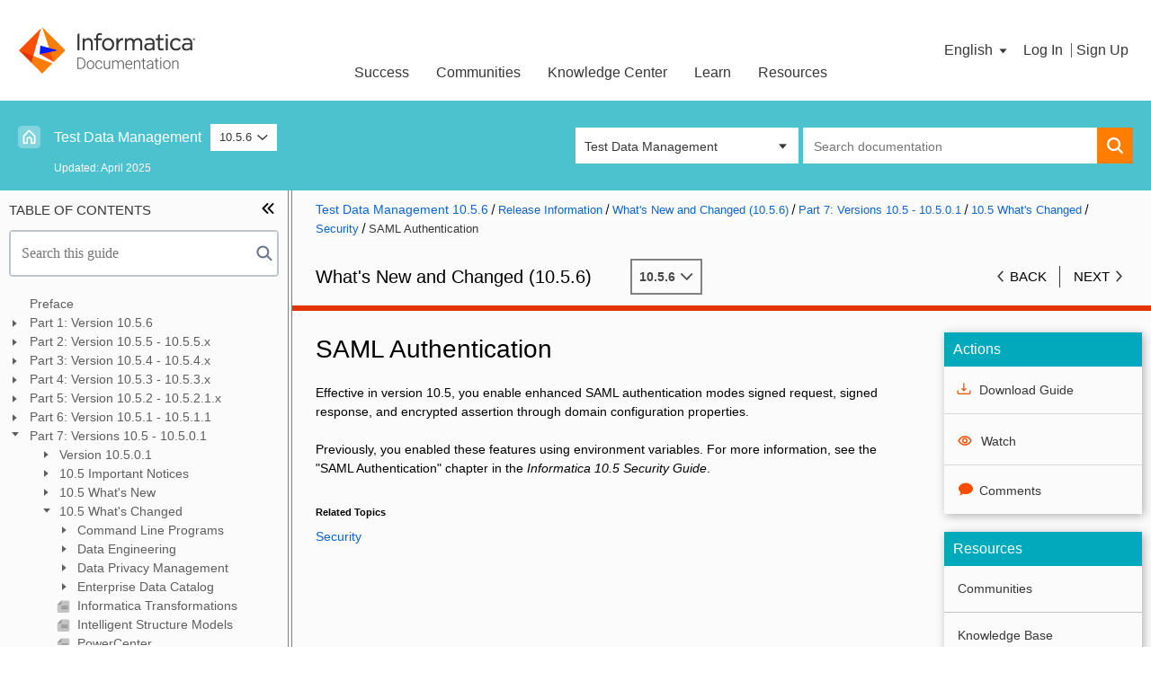

--- FILE ---
content_type: text/html;charset=utf-8
request_url: https://docs.informatica.com/data-security-group/test-data-management/10-5-6/what-s-new-and-changed--10-5-6-/versions_105_-_10501/105_whats_changed/security_1/saml_authentication_1.html
body_size: 51790
content:
<!DOCTYPE HTML>
<html lang="en-US" data-page-template="dita-topic">
    <head>
    <meta http-equiv="content-type" content="text/html; charset=UTF-8"/>
    <meta name='viewport' content='width=device-width, initial-scale=1.0, maximum-scale=1.0, user-scalable=0'/>
    
    
    <meta name="template" content="dita-topic"/>
	
    
	
    

    

    <script defer="defer" type="text/javascript" src="https://rum.hlx.page/.rum/@adobe/helix-rum-js@%5E2/dist/rum-standalone.js" data-routing="env=prod,tier=publish,ams=InformaticaDocs"></script>
<script>
        <!-- get data, put it to digitalData -->
        var pageData = '{"page":{"name":"2f73915ea6b61ad78086021f5468335e4fcaf6c40bde0b65e0deff86c3b0da97","siteName":"docportal"}}';
        var data = pageData;
        if ( data ) {
            data = JSON.parse(data);
        } else {
            data = null;
        }
        if ( typeof digitalData === 'undefined' || !digitalData ) {
            var digitalData = data;
        } else {
            digitalData = $.extend(digitalData, data);
        }
    </script>
    
	
	    <script src="//assets.adobedtm.com/302a2f5d5463/a43eaf1d7428/launch-fe2c31ec610e.min.js"></script>
		
	<script>
	  var sessionStorage_transfer = function(event) {
	  if(!event) { event = window.event; } // ie suq
	  if(!event.newValue) return;          // do nothing if no value to work with
	  if (event.key == 'getSessionStorage') {
	    // another tab asked for the sessionStorage -> send it
	    localStorage.setItem('sessionStorage', JSON.stringify(sessionStorage));
	    // the other tab should now have it, so we're done with it.
	    localStorage.removeItem('sessionStorage'); // <- could do short timeout as well.
	  } else if (event.key == 'sessionStorage' && !sessionStorage.length) {
	    // another tab sent data <- get it
	    var data = JSON.parse(event.newValue);
	    for (var key in data) {
	      sessionStorage.setItem(key, data[key]);
	          sessionStorage.removeItem("database");
	      
	    }
	  }
	};
	
	// listen for changes to localStorage
	if(window.addEventListener) {
	  window.addEventListener("storage", sessionStorage_transfer, false);
	} else {
	  window.attachEvent("onstorage", sessionStorage_transfer);
	};
	
	
	// Ask other tabs for session storage (this is ONLY to trigger event)
	if (!sessionStorage.length) {
	  localStorage.setItem('getSessionStorage', 'foobar');
	  localStorage.removeItem('getSessionStorage', 'foobar');
	};
	if (sessionStorage.length) {
	    sessionStorage.removeItem('getSessionStorage', 'database');
	
	};
	if (sessionStorage.getItem("database") !== null) {
	  window.addEventListener("storage", sessionStorage_transfer, false);
	  sessionStorage.removeItem('getSessionStorage', 'database');
	}
	/*if (sessionStorage.getItem("database") === null) {
	  window.addEventListener("storage", sessionStorage_transfer, false);
	  sessionStorage.removeItem('getSessionStorage', 'database');
	}*/
	</script>

</meta>





    
<link rel="stylesheet" href="/etc.clientlibs/informaticadita-com/clientlibs/clientlib-external.min.b49a12387802dbef8e99c02f77fd597f.css" type="text/css">






    
<link rel="stylesheet" href="/etc.clientlibs/informaticadita-com/clientlibs/clientlib-coveo.min.60484498ac5e0021c45881594e7c1218.css" type="text/css">








    
<link rel="stylesheet" href="/etc.clientlibs/fmdita/clientlibs/siteoutput/default/topicpage.min.6d45263eb2b5a8f378895997c058b58d.css" type="text/css">






    
<link rel="stylesheet" href="/etc.clientlibs/informaticadita-com/clientlibs/clientlib-site.min.c7c8cc5741ecc53e210c183641f916d0.css" type="text/css">



    
    
    

    
    

    
    
        <!--[if IE]><link rel="shortcut icon" href="/etc/designs/informaticadita-com/favicon.ico"/><![endif]-->
    
    
    

    <link rel="icon" href="/etc/designs/informaticadita-com/favicon.ico"/>

    

    

    

    

    <title>SAML Authentication</title>
    


<link rel="stylesheet" href="/etc.clientlibs/foundation/clientlibs/main.min.b4994788cf1eaeed300a0aa7af53f3c8.css" type="text/css">
<script src="/etc.clientlibs/clientlibs/granite/jquery.min.3e24d4d067ac58228b5004abb50344ef.js"></script>
<script src="/etc.clientlibs/clientlibs/granite/utils.min.899004cc02c33efc1f6694b1aee587fd.js"></script>
<script src="/etc.clientlibs/clientlibs/granite/jquery/granite.min.011c0fc0d0cf131bdff879743a353002.js"></script>
<script src="/etc.clientlibs/foundation/clientlibs/jquery.min.dd9b395c741ce2784096e26619e14910.js"></script>
<script src="/etc.clientlibs/foundation/clientlibs/shared.min.e9d9a3990d7779c2e8e3361187f3d36b.js"></script>
<script src="/etc.clientlibs/foundation/clientlibs/main.min.be53d5d2acc50492007c4929cbe3ee9e.js"></script>


<link href="/etc/designs/informaticadita-com.css" rel="stylesheet" type="text/css">




<div  style="display: inline;">






<meta name="publisher" content="
         Informatica
      " > 







      <meta name="Date.Created" content="2009-09-01 ">
    <meta name="Date.Modified" content="2024-05-23"><div  style="display: inline;">
        
        








<meta name="prodname" content="" />
<meta name="class" content="- topic/vrm " />
<meta name="ishlabelxpath" content="concat(string('vrm: '),@version,string(' - '),@release,string(' - '),@modification)" />
<meta name="ishlinkxpath" content="@conref | @href[contains(parent::*/@class,' topic/image ') and not(parent::*/@conref)][not(ancestor::*[@scope and @scope!=''][position()=1]/@scope='external')]" />
<meta name="ishtype" content="ISHSection" />
<meta name="modification" content="6" />
<meta name="release" content="5" />
<meta name="version" content="10" />
<meta name="xtrc" content="vrm:1;19:378" />
<meta name="xtrf" content="file:/mnt/crx/author/crx-quickstart/profiles/ditamaps/ditamap1066295157281272667/_whats-new-and-changed-1056_test-data-management_10-5-6.ditamap" />






  <meta name="BookTitleMetadata" content="What's New and Changed 1056" />





  <meta name="ProductFamilyMetadata" content="Data Security Group" />





  <meta name="ProductMetadata" content="Test Data Management" />





  <meta name="VersionMetadata" content="10.5.6" />





  <meta name="PubTypeMetadata" content="New features and changes;" />





  <meta name="PDFlocationMetadata" content="https://author-informaticadocs-prod.adobecqms.net/content/dam/source/GUID-5/GUID-56E6C3E7-A383-4D98-AA41-BE0F286564B1/82-1-1/en/IN_1056_WhatSNewAndChanged1056_en.pdf" />





  <meta name="LanguageMetadata" content="en" />





  <meta name="Audience" content="Administrator, Developer" />





  <meta name="Phase" content="Configure, Implement, Onboard, Optimize" />





  <meta name="Problem Type" content="Product Feature​" />





  <meta name="SubsectionMetadata" content="Release Information" />


</div></div>

</head>
    <body>
    	
    	
    	
        



        <div>
    <header class="site-header">


	<span id="informaticaAccountsURL" data-custom-property="accounts.informatica.com"></span>
	<span id="oktaSsoSignInCheck" data-custom-property="infapassport.okta.com/api/v1/users/me"></span>
	<span id="oktaSsoURL" data-custom-property="login.informatica.com/app/informaticapassportprod_informaticadocportal_1/exk1fbex9n1T8CSIM1d8/sso/saml"></span>


<div class="site-header__logo-tri"></div>

<div class="site-header__inner">
	
	<div class="site-header__logo-container ">
		<a href="/">
			<img class="site-header__logo" src="/etc/designs/informaticadita-com/images/infa_documentation_logo.png" title="Informatica Documentation Portal" alt="Informatica Documentation Portal" aria-hidden="true"/>
		</a>
	</div>
	<div class="infadita-header">
		<!-- SDI include (path: /content/informaticadita-com/en_us/data-security-group/test-data-management/10-5-6/_whats-new-and-changed-1056_test-data-management_10-5-6_ditamap/versions_105_-_10501/105_whats_changed/security_1/saml_authentication_1/_jcr_content/header/menupage.nocache.html/informaticadita-com/components/content/menu-hover, resourceType: informaticadita-com/components/content/menu-hover) -->

<div class="infadita-header-navbar">
    
        <span class="infadita-header-nav-link header-dropdown">
            <a class="infadita-txt">Success</a>
            <span class="infadita-down-arrow"></span>
            <div class="infadita-header-dropdown">
                <div class="row">
                    
						
							<div class="infadita-header-dropdown-section">
								<div class="infadita-header-dropdown-header">Manage your Success Plans and Engagements, gain key insights into your implementation journey, and collaborate with your CSMs</div>
							</div>
						
					
						
					
						
					
						
					
					<div class="infadita-header-dropdown-section three-column">
						
							
						
							
						
							
								<div class="infadita-header-dropdown-block">
									<div class="infadita-header-dropdown-title">
										<a href="https://success.informatica.com/success-accelerators.html" target="_blank">Customer Experience Accelerators</a>
									</div>
									<div class="infadita-header-dropdown-desc">Accelerate your Purchase to Value by engaging with Informatica for Customer Success</div>
								</div>
							
						
							
								<div class="infadita-header-dropdown-block">
									<div class="infadita-header-dropdown-title">
										<a href="https://accounts.informatica.com/login.html?fromURI=https://login.informatica.com/app/salesforce/exk1kvp6aclbzdX131d8/sso/saml?RelayState=https://network.informatica.com/s/request-for-engagement/" target="_blank">My Engagements</a>
									</div>
									<div class="infadita-header-dropdown-desc">All your Engagements at one place</div>
								</div>
							
						
					</div>
					                    
                </div>
            </div>
        </span>
    
        <span class="infadita-header-nav-link header-dropdown">
            <a class="infadita-txt">Communities</a>
            <span class="infadita-down-arrow"></span>
            <div class="infadita-header-dropdown">
                <div class="row">
                    
						
							<div class="infadita-header-dropdown-section">
								<div class="infadita-header-dropdown-header">A collaborative platform to connect and grow with like-minded Informaticans across the globe</div>
							</div>
						
					
						
					
						
					
						
					
						
					
						
					
						
					
						
					
					<div class="infadita-header-dropdown-section two-column">
						
							
						
							
						
							
								<div class="infadita-header-dropdown-block">
									<div class="infadita-header-dropdown-title">
										<a href="https://network.informatica.com/s/topiccatalog" target="_blank">Product Communities</a>
									</div>
									<div class="infadita-header-dropdown-desc">Connect and collaborate with Informatica experts and champions</div>
								</div>
							
						
							
								<div class="infadita-header-dropdown-block">
									<div class="infadita-header-dropdown-title">
										<a href="https://network.informatica.com/s/discussion-landing#t=All&sort=%40increateddate%20descending" target="_blank">Discussions</a>
									</div>
									<div class="infadita-header-dropdown-desc">Have a question? Start a Discussion and get immediate answers you are looking for</div>
								</div>
							
						
							
								<div class="infadita-header-dropdown-block">
									<div class="infadita-header-dropdown-title">
										<a href="https://network.informatica.com/s/group/CollaborationGroup/Default" target="_blank">User Groups</a>
									</div>
									<div class="infadita-header-dropdown-desc">Customer-organized groups that meet online and in-person. Join today to network, share ideas, and get tips on how to get the most out of Informatica</div>
								</div>
							
						
							
						
							
						
							
						
					</div>
					<div class="infadita-header-dropdown-section">
						
                        	
						
                        	
						
                        	
						
                        	
						
                        	
						
                        	
						
                        	
								<div class="infadita-header-dropdown-block">
									<div class="infadita-header-dropdown-title">
										<a href="https://network.informatica.com/s/get-started" target="_blank">Get Started</a>
									</div>
								</div>
                        	
						
                        	
								<div class="infadita-header-dropdown-block">
									<div class="infadita-header-dropdown-title">
										<a href="https://knowledge.informatica.com/s/article/Informatica-Community-Guidelines?language=en_US" target="_blank">Community Guidelines</a>
									</div>
								</div>
                        	
						
					</div>                    
                </div>
            </div>
        </span>
    
        <span class="infadita-header-nav-link header-dropdown">
            <a class="infadita-txt">Knowledge Center</a>
            <span class="infadita-down-arrow"></span>
            <div class="infadita-header-dropdown">
                <div class="row">
                    
						
							<div class="infadita-header-dropdown-section">
								<div class="infadita-header-dropdown-header">Troubleshooting documents, product guides, how to videos, best practices, and more</div>
							</div>
						
					
						
					
						
					
						
					
						
					
						
					
					<div class="infadita-header-dropdown-section three-column">
						
							
						
							
						
							
								<div class="infadita-header-dropdown-block">
									<div class="infadita-header-dropdown-title">
										<a href="https://knowledge.informatica.com/s/global-search/%20" target="_blank">Knowledge Base</a>
									</div>
									<div class="infadita-header-dropdown-desc">One-stop self-service portal for solutions, FAQs, Whitepapers, How Tos, Videos, and more</div>
								</div>
							
						
							
								<div class="infadita-header-dropdown-block">
									<div class="infadita-header-dropdown-title">
										<a href="https://success.informatica.com/videos.html" target="_blank">Support TV</a>
									</div>
									<div class="infadita-header-dropdown-desc">Video channel for step-by-step instructions to use our products, best practices, troubleshooting tips, and much more</div>
								</div>
							
						
							
								<div class="infadita-header-dropdown-block">
									<div class="infadita-header-dropdown-title">
										<a href="https://docs.informatica.com" target="_blank">Documentation</a>
									</div>
									<div class="infadita-header-dropdown-desc">Information library of the latest product documents</div>
								</div>
							
						
							
								<div class="infadita-header-dropdown-block">
									<div class="infadita-header-dropdown-title">
										<a href="https://success.informatica.com/velocity.html" target="_blank">Velocity (Best Practices)</a>
									</div>
									<div class="infadita-header-dropdown-desc">Best practices and use cases from the Implementation team</div>
								</div>
							
						
					</div>
					                    
                </div>
            </div>
        </span>
    
        <span class="infadita-header-nav-link header-dropdown">
            <a class="infadita-txt">Learn</a>
            <span class="infadita-down-arrow"></span>
            <div class="infadita-header-dropdown">
                <div class="row">
                    
						
							<div class="infadita-header-dropdown-section">
								<div class="infadita-header-dropdown-header">Rich resources to help you leverage full capabilities of our products</div>
							</div>
						
					
						
					
						
					
						
					
						
					
						
					
					<div class="infadita-header-dropdown-section three-column">
						
							
						
							
						
							
								<div class="infadita-header-dropdown-block">
									<div class="infadita-header-dropdown-title">
										<a href="https://informatica.csod.com" target="_blank">Trainings</a>
									</div>
									<div class="infadita-header-dropdown-desc">Role-based training programs for the best ROI</div>
								</div>
							
						
							
								<div class="infadita-header-dropdown-block">
									<div class="infadita-header-dropdown-title">
										<a href="https://success.informatica.com/learning-path-product-and-journey.html#t=CXP&sort=%40cxpsortorder%20ascending&numberOfResults=9" target="_blank">Product Learning Paths</a>
									</div>
									<div class="infadita-header-dropdown-desc">Free and unlimited modules based on your expertise level and journey</div>
								</div>
							
						
							
								<div class="infadita-header-dropdown-block">
									<div class="infadita-header-dropdown-title">
										<a href="https://now.informatica.com/Certified-Professional-Program.html" target="_blank">Certifications</a>
									</div>
									<div class="infadita-header-dropdown-desc">Get certified on Informatica products. Free, Foundation, or Professional</div>
								</div>
							
						
							
								<div class="infadita-header-dropdown-block">
									<div class="infadita-header-dropdown-title">
										<a href="https://success.informatica.com/experience-lounge.html" target="_blank">Experience Lounge</a>
									</div>
									<div class="infadita-header-dropdown-desc">Self-guided, intuitive experience platform for outcome-focused product capabilities and use cases</div>
								</div>
							
						
					</div>
					                    
                </div>
            </div>
        </span>
    
        <span class="infadita-header-nav-link header-dropdown">
            <a class="infadita-txt">Resources</a>
            <span class="infadita-down-arrow"></span>
            <div class="infadita-header-dropdown">
                <div class="row">
                    
						
							<div class="infadita-header-dropdown-section">
								<div class="infadita-header-dropdown-header">Library of content to help you leverage the best of Informatica products</div>
							</div>
						
					
						
					
						
					
						
					
						
					
						
					
						
					
						
					
						
					
						
					
						
					
						
					
						
					
					<div class="infadita-header-dropdown-section two-column">
						
							
						
							
						
							
								<div class="infadita-header-dropdown-block">
									<div class="infadita-header-dropdown-title">
										<a href="https://success.informatica.com/explore/tt-webinars.html" target="_blank">Tech Tuesdays Webinars</a>
									</div>
									<div class="infadita-header-dropdown-desc">Most popular webinars on product architecture, best practices, and more</div>
								</div>
							
						
							
								<div class="infadita-header-dropdown-block">
									<div class="infadita-header-dropdown-title">
										<a href="https://network.informatica.com/docs/DOC-16182" target="_blank">Support Documents</a>
									</div>
									<div class="infadita-header-dropdown-desc">Informatica Support Guide and Statements, Quick Start Guides, and Cloud Product Description Schedule</div>
								</div>
							
						
							
								<div class="infadita-header-dropdown-block">
									<div class="infadita-header-dropdown-title">
										<a target="_blank">SupportFlash</a>
									</div>
									<div class="infadita-header-dropdown-desc">Monthly support newsletter</div>
								</div>
							
						
							
								<div class="infadita-header-dropdown-block">
									<div class="infadita-header-dropdown-title">
										<a href="https://knowledge.informatica.com/s/global-search/?#t=PAM&sort=relevancy" target="_blank">Product Availability Matrix</a>
									</div>
									<div class="infadita-header-dropdown-desc">Product Availability Matrix statements of Informatica products</div>
								</div>
							
						
							
								<div class="infadita-header-dropdown-block">
									<div class="infadita-header-dropdown-title">
										<a href="https://knowledge.informatica.com/s/article/DOC-18919" target="_blank">Product Lifecycle</a>
									</div>
									<div class="infadita-header-dropdown-desc">End of Life statements of Informatica products</div>
								</div>
							
						
							
								<div class="infadita-header-dropdown-block">
									<div class="infadita-header-dropdown-title">
										<a href="https://pulse.informatica.com" target="_blank">Pulse</a>
									</div>
									<div class="infadita-header-dropdown-desc">Monitor the status of your Informatica services across regions</div>
								</div>
							
						
							
						
							
						
							
						
							
						
							
						
					</div>
					<div class="infadita-header-dropdown-section">
						
                        	
						
                        	
						
                        	
						
                        	
						
                        	
						
                        	
						
                        	
						
                        	
						
                        	
						
                        	
								<div class="infadita-header-dropdown-block">
									<div class="infadita-header-dropdown-title">
										<a href="https://network.informatica.com/s/event-landing" target="_blank">Events</a>
									</div>
								</div>
                        	
						
                        	
								<div class="infadita-header-dropdown-block">
									<div class="infadita-header-dropdown-title">
										<a href="https://accounts.informatica.com/login.html?fromURI=https://login.informatica.com/app/salesforce/exk1kvp6aclbzdX131d8/sso/saml?RelayState=https://network.informatica.com/s/change-request?active=2" target="_blank">Change Request Tracking</a>
									</div>
								</div>
                        	
						
                        	
								<div class="infadita-header-dropdown-block">
									<div class="infadita-header-dropdown-title">
										<a href="https://marketplace.informatica.com/" target="_blank">Marketplace</a>
									</div>
								</div>
                        	
						
                        	
								<div class="infadita-header-dropdown-block">
									<div class="infadita-header-dropdown-title">
										<a href="https://trust.informatica.com/" target="_blank">Trust Platform</a>
									</div>
								</div>
                        	
						
					</div>                    
                </div>
            </div>
        </span>
    
</div>
<!-- Mobile Menu Toggle -->
<div class="mobile-menu-toggle" id="mobileMenuToggle">
	<span class="hamburger-line"></span>
    <span class="hamburger-line"></span>
    <span class="hamburger-line"></span>
</div>
<!-- Mobile Menu Overlay -->
<div class="mobile-menu-overlay" id="mobileMenuOverlay">
	<div class="mobile-menu-content">
    	<div class="mobile-menu-header">
        	<button type="button" class="mobile-menu-close" id="mobileMenuClose" aria-label="Close">
				<svg class="icon-close" viewBox="0 0 16 16" width="16" height="16" aria-hidden="true" focusable="false">
					<line x1="3" y1="3" x2="13" y2="13" stroke="currentColor" stroke-width="2" stroke-linecap="round"/>
					<line x1="13" y1="3" x2="3" y2="13" stroke="currentColor" stroke-width="2" stroke-linecap="round"/>
				</svg>
			</button>
        </div>
		<div class="mobile-nav-items">
        	
            	<div class="mobile-nav-item">
                	<div class="mobile-nav-title infadita-txt" data-nav-id="0">
                    	<span>Success</span>
                    	<span class="mobile-nav-arrow" aria-hidden="true">
							<svg class="icon-arrow-forward" viewBox="0 0 16 16" width="16" height="16" focusable="false">
								<path d="M5 3l6 5-6 5" fill="none" stroke="currentColor" stroke-width="2" stroke-linecap="round" stroke-linejoin="round"/>
							</svg>
						</span>
                    </div>
                    <div class="mobile-nav-submenu" id="submenu-0">
                     	<div class="mobile-nav-back" data-target="0">
                        	<span class="mobile-nav-back-arrow" aria-hidden="true">
								<svg class="icon-arrow-back" viewBox="0 0 16 16" width="16" height="16" focusable="false">
									<path d="M11 3L5 8l6 5" fill="none" stroke="currentColor" stroke-width="2" stroke-linecap="round" stroke-linejoin="round"/>
								</svg>
							</span>
                            <span>Back</span>
                        </div>
                        
                        	
                        
                        	
                        
                        	
                            	<div class="mobile-nav-link-item infadita-txt">
                                	<a href="https://success.informatica.com/success-accelerators.html" target="_blank">Customer Experience Accelerators</a>
                                </div>
                            
                        
                        	
                            	<div class="mobile-nav-link-item infadita-txt">
                                	<a href="https://accounts.informatica.com/login.html?fromURI=https://login.informatica.com/app/salesforce/exk1kvp6aclbzdX131d8/sso/saml?RelayState=https://network.informatica.com/s/request-for-engagement/" target="_blank">My Engagements</a>
                                </div>
                            
                        
                    </div>
                </div>
            
            	<div class="mobile-nav-item">
                	<div class="mobile-nav-title infadita-txt" data-nav-id="1">
                    	<span>Communities</span>
                    	<span class="mobile-nav-arrow" aria-hidden="true">
							<svg class="icon-arrow-forward" viewBox="0 0 16 16" width="16" height="16" focusable="false">
								<path d="M5 3l6 5-6 5" fill="none" stroke="currentColor" stroke-width="2" stroke-linecap="round" stroke-linejoin="round"/>
							</svg>
						</span>
                    </div>
                    <div class="mobile-nav-submenu" id="submenu-1">
                     	<div class="mobile-nav-back" data-target="1">
                        	<span class="mobile-nav-back-arrow" aria-hidden="true">
								<svg class="icon-arrow-back" viewBox="0 0 16 16" width="16" height="16" focusable="false">
									<path d="M11 3L5 8l6 5" fill="none" stroke="currentColor" stroke-width="2" stroke-linecap="round" stroke-linejoin="round"/>
								</svg>
							</span>
                            <span>Back</span>
                        </div>
                        
                        	
                        
                        	
                        
                        	
                            	<div class="mobile-nav-link-item infadita-txt">
                                	<a href="https://network.informatica.com/s/topiccatalog" target="_blank">Product Communities</a>
                                </div>
                            
                        
                        	
                            	<div class="mobile-nav-link-item infadita-txt">
                                	<a href="https://network.informatica.com/s/discussion-landing#t=All&sort=%40increateddate%20descending" target="_blank">Discussions</a>
                                </div>
                            
                        
                        	
                            	<div class="mobile-nav-link-item infadita-txt">
                                	<a href="https://network.informatica.com/s/group/CollaborationGroup/Default" target="_blank">User Groups</a>
                                </div>
                            
                        
                        	
                        
                        	
                            	<div class="mobile-nav-link-item infadita-txt">
                                	<a href="https://network.informatica.com/s/get-started" target="_blank">Get Started</a>
                                </div>
                            
                        
                        	
                            	<div class="mobile-nav-link-item infadita-txt">
                                	<a href="https://knowledge.informatica.com/s/article/Informatica-Community-Guidelines?language=en_US" target="_blank">Community Guidelines</a>
                                </div>
                            
                        
                    </div>
                </div>
            
            	<div class="mobile-nav-item">
                	<div class="mobile-nav-title infadita-txt" data-nav-id="2">
                    	<span>Knowledge Center</span>
                    	<span class="mobile-nav-arrow" aria-hidden="true">
							<svg class="icon-arrow-forward" viewBox="0 0 16 16" width="16" height="16" focusable="false">
								<path d="M5 3l6 5-6 5" fill="none" stroke="currentColor" stroke-width="2" stroke-linecap="round" stroke-linejoin="round"/>
							</svg>
						</span>
                    </div>
                    <div class="mobile-nav-submenu" id="submenu-2">
                     	<div class="mobile-nav-back" data-target="2">
                        	<span class="mobile-nav-back-arrow" aria-hidden="true">
								<svg class="icon-arrow-back" viewBox="0 0 16 16" width="16" height="16" focusable="false">
									<path d="M11 3L5 8l6 5" fill="none" stroke="currentColor" stroke-width="2" stroke-linecap="round" stroke-linejoin="round"/>
								</svg>
							</span>
                            <span>Back</span>
                        </div>
                        
                        	
                        
                        	
                        
                        	
                            	<div class="mobile-nav-link-item infadita-txt">
                                	<a href="https://knowledge.informatica.com/s/global-search/%20" target="_blank">Knowledge Base</a>
                                </div>
                            
                        
                        	
                            	<div class="mobile-nav-link-item infadita-txt">
                                	<a href="https://success.informatica.com/videos.html" target="_blank">Support TV</a>
                                </div>
                            
                        
                        	
                            	<div class="mobile-nav-link-item infadita-txt">
                                	<a href="https://docs.informatica.com" target="_blank">Documentation</a>
                                </div>
                            
                        
                        	
                            	<div class="mobile-nav-link-item infadita-txt">
                                	<a href="https://success.informatica.com/velocity.html" target="_blank">Velocity (Best Practices)</a>
                                </div>
                            
                        
                    </div>
                </div>
            
            	<div class="mobile-nav-item">
                	<div class="mobile-nav-title infadita-txt" data-nav-id="3">
                    	<span>Learn</span>
                    	<span class="mobile-nav-arrow" aria-hidden="true">
							<svg class="icon-arrow-forward" viewBox="0 0 16 16" width="16" height="16" focusable="false">
								<path d="M5 3l6 5-6 5" fill="none" stroke="currentColor" stroke-width="2" stroke-linecap="round" stroke-linejoin="round"/>
							</svg>
						</span>
                    </div>
                    <div class="mobile-nav-submenu" id="submenu-3">
                     	<div class="mobile-nav-back" data-target="3">
                        	<span class="mobile-nav-back-arrow" aria-hidden="true">
								<svg class="icon-arrow-back" viewBox="0 0 16 16" width="16" height="16" focusable="false">
									<path d="M11 3L5 8l6 5" fill="none" stroke="currentColor" stroke-width="2" stroke-linecap="round" stroke-linejoin="round"/>
								</svg>
							</span>
                            <span>Back</span>
                        </div>
                        
                        	
                        
                        	
                        
                        	
                            	<div class="mobile-nav-link-item infadita-txt">
                                	<a href="https://informatica.csod.com" target="_blank">Trainings</a>
                                </div>
                            
                        
                        	
                            	<div class="mobile-nav-link-item infadita-txt">
                                	<a href="https://success.informatica.com/learning-path-product-and-journey.html#t=CXP&sort=%40cxpsortorder%20ascending&numberOfResults=9" target="_blank">Product Learning Paths</a>
                                </div>
                            
                        
                        	
                            	<div class="mobile-nav-link-item infadita-txt">
                                	<a href="https://now.informatica.com/Certified-Professional-Program.html" target="_blank">Certifications</a>
                                </div>
                            
                        
                        	
                            	<div class="mobile-nav-link-item infadita-txt">
                                	<a href="https://success.informatica.com/experience-lounge.html" target="_blank">Experience Lounge</a>
                                </div>
                            
                        
                    </div>
                </div>
            
            	<div class="mobile-nav-item">
                	<div class="mobile-nav-title infadita-txt" data-nav-id="4">
                    	<span>Resources</span>
                    	<span class="mobile-nav-arrow" aria-hidden="true">
							<svg class="icon-arrow-forward" viewBox="0 0 16 16" width="16" height="16" focusable="false">
								<path d="M5 3l6 5-6 5" fill="none" stroke="currentColor" stroke-width="2" stroke-linecap="round" stroke-linejoin="round"/>
							</svg>
						</span>
                    </div>
                    <div class="mobile-nav-submenu" id="submenu-4">
                     	<div class="mobile-nav-back" data-target="4">
                        	<span class="mobile-nav-back-arrow" aria-hidden="true">
								<svg class="icon-arrow-back" viewBox="0 0 16 16" width="16" height="16" focusable="false">
									<path d="M11 3L5 8l6 5" fill="none" stroke="currentColor" stroke-width="2" stroke-linecap="round" stroke-linejoin="round"/>
								</svg>
							</span>
                            <span>Back</span>
                        </div>
                        
                        	
                        
                        	
                        
                        	
                            	<div class="mobile-nav-link-item infadita-txt">
                                	<a href="https://success.informatica.com/explore/tt-webinars.html" target="_blank">Tech Tuesdays Webinars</a>
                                </div>
                            
                        
                        	
                            	<div class="mobile-nav-link-item infadita-txt">
                                	<a href="https://network.informatica.com/docs/DOC-16182" target="_blank">Support Documents</a>
                                </div>
                            
                        
                        	
                            	<div class="mobile-nav-link-item infadita-txt">
                                	<a target="_blank">SupportFlash</a>
                                </div>
                            
                        
                        	
                            	<div class="mobile-nav-link-item infadita-txt">
                                	<a href="https://knowledge.informatica.com/s/global-search/?#t=PAM&sort=relevancy" target="_blank">Product Availability Matrix</a>
                                </div>
                            
                        
                        	
                            	<div class="mobile-nav-link-item infadita-txt">
                                	<a href="https://knowledge.informatica.com/s/article/DOC-18919" target="_blank">Product Lifecycle</a>
                                </div>
                            
                        
                        	
                            	<div class="mobile-nav-link-item infadita-txt">
                                	<a href="https://pulse.informatica.com" target="_blank">Pulse</a>
                                </div>
                            
                        
                        	
                        
                        	
                            	<div class="mobile-nav-link-item infadita-txt">
                                	<a href="https://network.informatica.com/s/event-landing" target="_blank">Events</a>
                                </div>
                            
                        
                        	
                            	<div class="mobile-nav-link-item infadita-txt">
                                	<a href="https://accounts.informatica.com/login.html?fromURI=https://login.informatica.com/app/salesforce/exk1kvp6aclbzdX131d8/sso/saml?RelayState=https://network.informatica.com/s/change-request?active=2" target="_blank">Change Request Tracking</a>
                                </div>
                            
                        
                        	
                            	<div class="mobile-nav-link-item infadita-txt">
                                	<a href="https://marketplace.informatica.com/" target="_blank">Marketplace</a>
                                </div>
                            
                        
                        	
                            	<div class="mobile-nav-link-item infadita-txt">
                                	<a href="https://trust.informatica.com/" target="_blank">Trust Platform</a>
                                </div>
                            
                        
                    </div>
                </div>
            
        </div>
    </div>
</div>
	</div>
	<div class="site-header__align-right">
		<!--div class="site-header__search-button search-button" role="button" tabindex="0" aria-labelledby="Search">
			<span class="infa-icon infa-icon--search"></span>
		</div-->
		<div class="language-dropdown">

<div class="language-dropdown__container" role="button" id="lang" aria-pressed="false" tabindex="0" data-status="hidden">
    <div data-trigger="toggle">
        <span class="language-dropdown__currentLink">
            <span class="language-dropdown__current infadita-txt">English
				<span id="dropdownIcon" class="language-dropdown__dropdownIcon hidden"></span>
			</span>
        </span>
    </div>
    <ul class="language-dropdown__overlay">
        <li class="language-dropdown__item language-dropdown__item--active">
            <a class="language-dropdown__item-link" href="/">
                <span class="language-dropdown__i18n-target">English</span>
                <span class="language-dropdown__i18n-current">English</span>
            </a>
        </li>
    
        <li class="language-dropdown__item ">
            <a class="language-dropdown__item-link" href="/es_es/">
                <span class="language-dropdown__i18n-target">Español</span>
                <span class="language-dropdown__i18n-current">Spanish</span>
            </a>
        </li>
    
        <li class="language-dropdown__item ">
            <a class="language-dropdown__item-link" href="/de_de/">
                <span class="language-dropdown__i18n-target">Deutsch</span>
                <span class="language-dropdown__i18n-current">German</span>
            </a>
        </li>
    
        <li class="language-dropdown__item ">
            <a class="language-dropdown__item-link" href="/fr_fr/">
                <span class="language-dropdown__i18n-target">Français</span>
                <span class="language-dropdown__i18n-current">French</span>
            </a>
        </li>
    
        <li class="language-dropdown__item ">
            <a class="language-dropdown__item-link" href="/ja_jp/">
                <span class="language-dropdown__i18n-target">日本語</span>
                <span class="language-dropdown__i18n-current">Japanese</span>
            </a>
        </li>
    
        <li class="language-dropdown__item ">
            <a class="language-dropdown__item-link" href="/ko_kr/">
                <span class="language-dropdown__i18n-target">한국어</span>
                <span class="language-dropdown__i18n-current">Korean</span>
            </a>
        </li>
    
        <li class="language-dropdown__item ">
            <a class="language-dropdown__item-link" href="/pt_pt/">
                <span class="language-dropdown__i18n-target">Português</span>
                <span class="language-dropdown__i18n-current">Portuguese</span>
            </a>
        </li>
    
        <li class="language-dropdown__item ">
            <a class="language-dropdown__item-link" href="/zh_cn/">
                <span class="language-dropdown__i18n-target">中文</span>
                <span class="language-dropdown__i18n-current">Chinese</span>
            </a>
        </li>
    </ul>
</div>


</div>

	</div>
	<div class="cmp-login">



	
	
 



	<div class="guest-action__container">
		<span class="login__btn infadita-txt">Log In</span>
		<span class="guest-action__separator"></span>
		<span class="signup__btn"><a class="infadita-txt" href="https://accounts.informatica.com/registration.html?from=dportal" target="_self">Sign Up</a></span>
	</div>
</div>
	
</div>


</header>

</div>
<div>
    <div class="navigation-bar">



<div class="navigation-bar__container versionPageNav" data-has-multiple-children>
	<div class="navigation-bar__nav">
		<div class="doc-breadcrumb">


    






<ul class="doc-breadcrumb__wrapper">
    
	
	    <li class="doc-breadcrumb__item doc-breadcrumb__item--home searchTerm">
			<a href="/" title="Home" alt="Home">&nbsp;&nbsp;&nbsp;&nbsp;&nbsp;&nbsp;&nbsp;</a>
		</li>
    


    
        
		
		
		
        <li class="doc-breadcrumb__item  ">
            
				
					
									
				<a title="Open the latest product version page." href="/data-security-group/test-data-management.html" class=" searchTerm">
					Test Data Management
				</a>
        </li>
		
	        
		
	
        
		
		
		
        
		
	        <li id="breadcrumbDropdownSwitcher" class="doc-breadcrumb__item doc-breadcrumb__item--dropdown" data-status="hidden">
	            <a title="Choose a product version page." class="doc-breadcrumb__dropdown-button searchTerm" role="button">
	                10.5.6
	                <span class="doc-breadcrumb__dropdown-arrow"></span>
	            </a>
	            <ul class="doc-breadcrumb__dropdown-versions">
	                <li class="doc-breadcrumb__item ">
	                                        
	
	                    
	                        <a class="dropDown_Change" href="/data-security-group/test-data-management/10-5-9.html">
	                            10.5.9
	                        </a>
	                    
	                </li>
	            
	                <li class="doc-breadcrumb__item ">
	                                        
	
	                    
	                        <a class="dropDown_Change" href="/data-security-group/test-data-management/10-5-8.html">
	                            10.5.8
	                        </a>
	                    
	                </li>
	            
	                <li class="doc-breadcrumb__item ">
	                                        
	
	                    
	                        <a class="dropDown_Change" href="/data-security-group/test-data-management/10-5-7.html">
	                            10.5.7
	                        </a>
	                    
	                </li>
	            
	                <li class="doc-breadcrumb__item ">
	                                        
	
	                    
	                        <a class="dropDown_Change" href="/data-security-group/test-data-management/10-5-6-1.html">
	                            10.5.6.1
	                        </a>
	                    
	                </li>
	            
	                <li class="doc-breadcrumb__item active">
	                                        
	
	                    
	                        <a class="dropDown_Change" href="/data-security-group/test-data-management/10-5-6.html">
	                            10.5.6
	                        </a>
	                    
	                </li>
	            
	                <li class="doc-breadcrumb__item ">
	                                        
	
	                    
	                        <a class="dropDown_Change" href="/data-security-group/test-data-management/10-5-5-1.html">
	                            10.5.5.1
	                        </a>
	                    
	                </li>
	            
	                <li class="doc-breadcrumb__item ">
	                                        
	
	                    
	                        <a class="dropDown_Change" href="/data-security-group/test-data-management/10-5-5.html">
	                            10.5.5
	                        </a>
	                    
	                </li>
	            
	                <li class="doc-breadcrumb__item ">
	                                        
	
	                    
	                        <a class="dropDown_Change" href="/data-security-group/test-data-management/10-5-4-1.html">
	                            10.5.4.1
	                        </a>
	                    
	                </li>
	            
	                <li class="doc-breadcrumb__item ">
	                                        
	
	                    
	                        <a class="dropDown_Change" href="/data-security-group/test-data-management/10-5-4.html">
	                            10.5.4
	                        </a>
	                    
	                </li>
	            
	                <li class="doc-breadcrumb__item ">
	                                        
	
	                    
	                        <a class="dropDown_Change" href="/data-security-group/test-data-management/10-5-3.html">
	                            10.5.3
	                        </a>
	                    
	                </li>
	            
	                <li class="doc-breadcrumb__item ">
	                                        
	
	                    
	                        <a class="dropDown_Change" href="/data-security-group/test-data-management/10-5-2.html">
	                            10.5.2
	                        </a>
	                    
	                </li>
	            
	                <li class="doc-breadcrumb__item ">
	                                        
	
	                    
	                        <a class="dropDown_Change" href="/data-security-group/test-data-management/10-5-1.html">
	                            10.5.1
	                        </a>
	                    
	                </li>
	            
	                <li class="doc-breadcrumb__item ">
	                                        
	
	                    
	                        <a class="dropDown_Change" href="/data-security-group/test-data-management/10-5.html">
	                            10.5
	                        </a>
	                    
	                </li>
	            
	                <li class="doc-breadcrumb__item ">
	                                        
	
	                    
	                        <a class="dropDown_Change" href="/data-security-group/test-data-management/10-4-1.html">
	                            10.4.1
	                        </a>
	                    
	                </li>
	            
	                <li class="doc-breadcrumb__item ">
	                                        
	
	                    
	                        <a class="dropDown_Change" href="/data-security-group/test-data-management/10-4-0.html">
	                            10.4.0
	                        </a>
	                    
	                </li>
	            </ul>
	        </li>
		
	
        
		
		
		
        <li class="doc-breadcrumb__item  doc-breadcrumb__item--last">
            
				
					
									
				<a title="Open the latest product version page." href="/data-security-group/test-data-management/10-5-6/what-s-new-and-changed--10-5-6-.html" class=" searchTerm">
					  What&#39;s New and Changed (10.5.6)   
				</a>
        </li>
		
	        
		
	
    
    
    	
        
			
            
            
            
                
            
            
            
            
            <li class="doc-breadcrumb__item doc-breadcrumb__item-release--txt">Updated: April 2025
            </li>
        
	
</ul></div>

	</div>
	
		
		
		
			<div class="navigation-bar__search">
		
		<div class="search-input">



	


	



	


	
	


<div id="mainSearchBox" class="CoveoSearchInterface" data-enable-history="true" data-design="new" data-aem-resource-path="/content/informaticadita-com/en_us/data-security-group/test-data-management/10-5-6/_whats-new-and-changed-1056_test-data-management_10-5-6_ditamap/versions_105_-_10501/105_whats_changed/security_1/saml_authentication_1/jcr:content/navigation-bar/search-input" data-aem-searchPage-path="/content/informaticadita-com/en_us/search.html" data-coveo-orgName="Informatica Production" data-coveo-orginternalName="informaticaprod" data-coveo-endpointURI="https://platform.cloud.coveo.com/rest/search" data-coveo-pipelineName="Customers" data-productPage-title="Test Data Management" data-productVersion-title="10.5.6" data-guidepage-title="  What&#39;s New and Changed (10.5.6)   ">
    <div class="CoveoAnalytics" data-search-hub="DocPortal" data-anonymous="true"></div>
    <div class="coveo-search-section">
		<div class="dropdown-custom ">			
			<div class="active" aria-haspopup="listbox" role="button" aria-labelledby="product_list--button" id="dropdown-custom-all-products">
				Test Data Management 
			</div>
			<ul id="product_list" tabindex="-1" role="listbox" class="masked">
				
					<li id="product_Test Data Management" role="option" class="product_item">Test Data Management 10.5.6</li>
				
				<li id="product_all" role="option" class="product_item">All Products</li>
			</ul>
		</div>
        <div id="ProductVersionSearchBox" class="CoveoSearchbox" type="text" data-enable-omnibox="true" data-enable-reveal-query-suggest-addon="true" data-query-suggest-character-threshold="1" data-number-of-suggestions="5" data-placeholder="Search documentation" aria-labeledby="Search Input">		
        </div>
    </div>
	<div id="save-filter-modal" class="modal" tabindex="0" aria-label="Save/Rename Search Popup">
		<div class="modal-content">
			<div class="modal-header">
				<h4>Rename Saved Search</h4>
                <span class="close_popup" tabindex="0" role="button" aria-label="Close Popup"></span>
			</div>
			<hr class="overlayhr"/>
			<div class="modal-body">
				<label for="filter-name">Name</label>
                <div class="input_section">
                    <input id="save-filter-name" type="text" name="filter-name" maxlength="40" required/>
                    <span class="error error_invalid">* This field is required</span>
                </div>
                <div class="checkbox_section hidden">
                    <input id="override-filter-checkbox" type="checkbox" name="override-filter"/>
                    <label for="override-filter">Overwrite saved search</label>
                </div>				
			</div>
			<div class="modal-footer">
				<button class="popup_btn btn_save">Save</button>
				<button class="popup_btn btn_cancel">Cancel</button>
			</div>
		</div>
	</div>
	<div id="delete-filter-modal" class="modal" tabindex="0" aria-label="Delete Saved Search Popup">
		<div class="modal-content">
			<div class="modal-header">
				<p>Confirm Deletion</p>
                <span class="close_popup" tabindex="0" role="button" aria-label="Close Popup"></span>
			</div>
			<hr class="overlayhr"/>
			<div class="modal-body">
				<p>Are you sure you want to delete the saved search?</p>				
			</div>
			<div class="modal-footer">				
				<button class="popup_btn btn_save">OK</button>
				<button class="popup_btn btn_cancel">Cancel</button>				
			</div>
		</div>
	</div>
</div>
<!-- Infield Digital Initial Search Bar component-->
<!--
<div class="search-input__input-group">
   <input class="search-input__input"
      type="input"

      placeholder="Search"
      
      name=""
      value=""/>

   <sly data-sly-test.iconColor="#959595" />
   <svg class="search-input__icon"
      width="15" height="15" viewBox="0 0 15 15" xmlns="http://www.w3.org/2000/svg">
     <path d="M11.562 9.935c.742-1.072 1.114-2.267 1.114-3.585 0-.857-.166-1.676-.5-2.458-.33-.782-.78-1.456-1.347-2.022C10.262 1.304 9.59.855 8.807.522 8.026.19 7.206.024 6.35.024c-.857 0-1.676.166-2.458.498-.782.333-1.456.782-2.022 1.348C1.304 2.436.855 3.11.522 3.892c-.332.782-.5 1.6-.5 2.458 0 .857.168 1.676.5 2.458.333.78.782 1.455 1.348 2.02.566.567 1.24 1.017 2.022 1.35.782.332 1.6.498 2.458.498 1.318 0 2.513-.372 3.585-1.114l3.082 3.073c.216.227.485.34.81.34.31 0 .58-.113.808-.34.227-.228.34-.498.34-.81 0-.316-.11-.586-.33-.808L11.56 9.935zm-2.368-.74c-.788.787-1.736 1.18-2.844 1.18-1.11 0-2.057-.393-2.844-1.18-.788-.79-1.182-1.737-1.182-2.845s.394-2.057 1.182-2.844c.787-.788 1.735-1.182 2.844-1.182 1.108 0 2.056.394 2.844 1.182.788.787 1.182 1.736 1.182 2.844 0 1.108-.394 2.056-1.182 2.844z" fill="" fill-rule="evenodd"/>
   </svg>
</div>--></div>

		</div>
	
</div></div>

</div>

        <!--
Overwriting the inherited body.html
-->

<main>
    <div>
        <section class="section-guide">









<div class="section-guide__container">
  <input class="messageCheckbox" id="/content/informaticadita-com/en_us/data-security-group/test-data-management/10-5-6/_whats-new-and-changed-1056_test-data-management_10-5-6_ditamap/versions_105_-_10501/105_whats_changed/security_1/saml_authentication_1/jcr:content/section-guide__checkbox" type="checkbox" data-slide="checkbox" hidden/>
 
 
  
 
  <div class="section-guide__row" data-slide="container">
    
    <div id="scroll" class="section-guide__column section-guide__column--left" data-slide="hide-left">          
      <label id="messageToggle" class="section-guide__toggle" for="/content/informaticadita-com/en_us/data-security-group/test-data-management/10-5-6/_whats-new-and-changed-1056_test-data-management_10-5-6_ditamap/versions_105_-_10501/105_whats_changed/security_1/saml_authentication_1/jcr:content/section-guide__checkbox" data-original-title="Collapse" data-toggle="tooltip" data-placement="right"></label>
      <div id="tocheader" class="section-guide__sub-column section-guide__sub-column--top">        
        <h2 class="section-guide__nav-title">Table of Contents</h2>
        <div class="doc-search-input">




<div id="searchboxid" class="doc-search-input__container">
    <div id="docSearchBox" class="CustomResultContent" data-aem-book-title="Test Data Management 10.5.6 What&#39;s New and Changed (10.5.6)" data-coveo-orgName="Informatica Production" data-coveo-orginternalName="informaticaprod" data-coveo-endpointURI="https://platform.cloud.coveo.com/rest/search" data-coveo-pipelineName="Customers">
        <div class="CustomCoveoSearchbox">
          <a id="searchelement" class="CustomCoveoSearchButton"><span class="Custom-coveo-icon">
                Search</span></a>
            <div id="clearIcon" class="CustomCoveoOmnibox Custom-magic-box">
                <div id="clear" class="Custom-magic-box-clear">
                    <div class="Custom-magic-box-icon magicBoxCrossIcon">
                    </div>
                </div>
                <div class="Custom-magic-box-input">
                    <div class="Custom-magic-box-underlay">
                    </div>
				  <p class="countspan resCount CustomCoveoSearchButton " id="resultcount"></p>
                  <input form="Custom-coveo-dummy-form" id="Custom-coveo-dummy-form" name="keyword" placeholder="Search this guide" autocomplete="off"/> 
                </div> 
				<div class="magic-box-suggestions"></div>
                 <div style="display:none" class="longtext" id="namespan"></div>
					<div class="searchnavbar">  
  						<div class="searchdropdown">
    						<a id="resToggle" class="resCount result"></a>
    			<div class="searchdropdown-content">
       				 <div id="searchwrapper" class="searchwrapper mozsearchwrpper">
           	 		
    <div class="custom-result-body">
        <div id="CustomResultList" class="CustomResultList" runat="server">
        </div>
		<!--  <div class="CoveoPager"></div>
         <div class="CoveoResultsPerPage"></div> -->
        <div id="CustomNoResultList" class="CustomNoResultList" style="display: none;" runat="server">
            <div class="custom-result-frame CustomResult">
                <div class="custom-result-row">
                    <div class="custom-result-cell" style="width: 17px; text-align: center; vertical-align: top;
                                padding-top: 1px;">
                        <div class="custom-result-cell" style="-webkit-user-modify: read-write-plaintext-only;text-align: -webkit-auto;width: 264px; padding: 0 0 3px 5px; height: 200px;
                                    vertical-align: middle;">
                            No Results</div>
                    </div>
                </div>
            </div>
        </div>
        <div id="Div1" class="CustomResultInProgress" style="display: none;" runat="server">
            <div class="custom-result-frame CustomResult">
                <div class="custom-result-row">
                    <div class="custom-result-cell" style="width: 17px; text-align: center; vertical-align: top;
                                padding-top: 1px;">
                        <div class="custom-result-cell" style="width: 264px; padding: 0 0 3px 5px; height: 200px;
                                    vertical-align: middle;">
                            <img id="customresultprogressloadingicontwo" style="border-width: 0px; cursor: pointer;
                                        width: 50px; float: none; padding-top: 3px;" src="/etc/designs/informaticadita-com/images/progress_loading.gif"/></div>
                    </div>
                </div>
            </div>
        </div>
    </div>

	 			</div>
			</div>
			  </div> 
				</div>
            </div>
        </div>
    </div>
</div>
<!-- Infield Digital Initial Search Bar component-->
<!--
<div class="doc-search-input__input-group">
   <input class="doc-search-input__input"
      type="input"
      placeholder="Search"
      name=""
      value=""/>

   <sly data-sly-test.iconColor="#959595" />
   <svg class="doc-search-input__icon"
      width="15" height="15" viewBox="0 0 15 15" xmlns="http://www.w3.org/2000/svg">
     <path d="M11.562 9.935c.742-1.072 1.114-2.267 1.114-3.585 0-.857-.166-1.676-.5-2.458-.33-.782-.78-1.456-1.347-2.022C10.262 1.304 9.59.855 8.807.522 8.026.19 7.206.024 6.35.024c-.857 0-1.676.166-2.458.498-.782.333-1.456.782-2.022 1.348C1.304 2.436.855 3.11.522 3.892c-.332.782-.5 1.6-.5 2.458 0 .857.168 1.676.5 2.458.333.78.782 1.455 1.348 2.02.566.567 1.24 1.017 2.022 1.35.782.332 1.6.498 2.458.498 1.318 0 2.513-.372 3.585-1.114l3.082 3.073c.216.227.485.34.81.34.31 0 .58-.113.808-.34.227-.228.34-.498.34-.81 0-.316-.11-.586-.33-.808L11.56 9.935zm-2.368-.74c-.788.787-1.736 1.18-2.844 1.18-1.11 0-2.057-.393-2.844-1.18-.788-.79-1.182-1.737-1.182-2.845s.394-2.057 1.182-2.844c.787-.788 1.735-1.182 2.844-1.182 1.108 0 2.056.394 2.844 1.182.788.787 1.182 1.736 1.182 2.844 0 1.108-.394 2.056-1.182 2.844z" fill="" fill-rule="evenodd"/>
   </svg>
</div>-->
</div>

      </div>

      <div id="tocsection" class="section-guide__sub-column section-guide__sub-column--middle">
		<section class="toc">





    

    <ol class="toc__list">
        
        
        <li class="toc__list-item toc__item-level-one  ">
            
        
		
		

        
            <a class="toc__link" href="/data-security-group/test-data-management/10-5-6/what-s-new-and-changed--10-5-6-/preface.html" title="Preface">
                Preface
            </a>

            
        
    
        </li>
    
        
        
        <li class="toc__list-item toc__item-level-one toc__list-item--has-children ">
            
        
		
		

        
            <a class="toc__link toc__link-toggle" href="/data-security-group/test-data-management/10-5-6/what-s-new-and-changed--10-5-6-/part-1--version-10-5-6.html" title="Part 1: Version 10.5.6">
                Part 1: Version 10.5.6
            </a>

            <ul class="toc__sub-list">

                
                

                <li class="toc__list-item  toc__list-item--has-children">
        
		
		

        
            <a class="toc__link toc__link-toggle" href="/data-security-group/test-data-management/10-5-6/what-s-new-and-changed--10-5-6-/part-1--version-10-5-6/important-notices.html" title="Important Notices">
                Important Notices
            </a>

            <ul class="toc__sub-list">

                
                

                <li class="toc__list-item  toc__list-item--has-children">
        
		
		

        
            <a class="toc__link toc__link-toggle" href="/data-security-group/test-data-management/10-5-6/what-s-new-and-changed--10-5-6-/part-1--version-10-5-6/important-notices/dropped-support.html" title="Dropped Support">
                Dropped Support
            </a>

            <ul class="toc__sub-list">

                
                

                <li class="toc__list-item  toc__list-item--has-children">
        
		
		

        
            <a class="toc__link toc__link-toggle" href="/data-security-group/test-data-management/10-5-6/what-s-new-and-changed--10-5-6-/part-1--version-10-5-6/important-notices/dropped-support/cloudera-distributed-hadoop--cdh--6-3.html" title="Cloudera Distributed Hadoop (CDH) 6.3">
                Cloudera Distributed Hadoop (CDH) 6.3
            </a>

            <ul class="toc__sub-list">

                
                

                <li class="toc__list-item  ">
        
		
		

        
            <a class="toc__link" href="/data-security-group/test-data-management/10-5-6/what-s-new-and-changed--10-5-6-/part-1--version-10-5-6/important-notices/dropped-support/cloudera-distributed-hadoop--cdh--6-3/dropped-support-for-cloudera-distributed-hadoop--cdh--6-3-in-dat.html" title="Dropped Support for Cloudera Distributed Hadoop (CDH) 6.3 in Data Engineering Integration">
                Dropped Support for Cloudera Distributed Hadoop (CDH) 6.3 in Data Engineering Integration
            </a>

            
        
    </li>
            

                
                

                <li class="toc__list-item  ">
        
		
		

        
            <a class="toc__link" href="/data-security-group/test-data-management/10-5-6/what-s-new-and-changed--10-5-6-/part-1--version-10-5-6/important-notices/dropped-support/cloudera-distributed-hadoop--cdh--6-3/dropped-support-for-cloudera-distributed-hadoop--cdh--6-3-in-ent.html" title="Dropped Support for Cloudera Distributed Hadoop (CDH) 6.3 in Enterprise Data Catalog">
                Dropped Support for Cloudera Distributed Hadoop (CDH) 6.3 in Enterprise Data Catalog
            </a>

            
        
    </li>
            

                
                

                <li class="toc__list-item  ">
        
		
		

        
            <a class="toc__link" href="/data-security-group/test-data-management/10-5-6/what-s-new-and-changed--10-5-6-/part-1--version-10-5-6/important-notices/dropped-support/cloudera-distributed-hadoop--cdh--6-3/dropped-support-for-cloudera-distributed-hadoop--cdh--6-3-in-edp.html" title="Dropped Support for Cloudera Distributed Hadoop (CDH) 6.3 in EDP (Enterprise Data Preparation)">
                Dropped Support for Cloudera Distributed Hadoop (CDH) 6.3 in EDP (Enterprise Data Preparation)
            </a>

            
        
    </li>
            

                
                

                <li class="toc__list-item  ">
        
		
		

        
            <a class="toc__link" href="/data-security-group/test-data-management/10-5-6/what-s-new-and-changed--10-5-6-/part-1--version-10-5-6/important-notices/dropped-support/cloudera-distributed-hadoop--cdh--6-3/dropped-support-for-cloudera-distributed-hadoop--cdh--6-3-in-ins.html" title="Dropped Support for Cloudera Distributed Hadoop (CDH) 6.3 in Installer">
                Dropped Support for Cloudera Distributed Hadoop (CDH) 6.3 in Installer
            </a>

            
        
    </li>
            </ul>
        
    </li>
            </ul>
        
    </li>
            </ul>
        
    </li>
            

                
                

                <li class="toc__list-item  toc__list-item--has-children">
        
		
		

        
            <a class="toc__link toc__link-toggle" href="/data-security-group/test-data-management/10-5-6/what-s-new-and-changed--10-5-6-/part-1--version-10-5-6/10-5-6-what-s-new.html" title="10.5.6 What&#39;s New">
                10.5.6 What&#39;s New
            </a>

            <ul class="toc__sub-list">

                
                

                <li class="toc__list-item  toc__list-item--has-children">
        
		
		

        
            <a class="toc__link toc__link-toggle" href="/data-security-group/test-data-management/10-5-6/what-s-new-and-changed--10-5-6-/part-1--version-10-5-6/10-5-6-what-s-new/enterprise-data-catalog--10-5-6-.html" title="Enterprise Data Catalog (10.5.6)">
                Enterprise Data Catalog (10.5.6)
            </a>

            <ul class="toc__sub-list">

                
                

                <li class="toc__list-item  ">
        
		
		

        
            <a class="toc__link" href="/data-security-group/test-data-management/10-5-6/what-s-new-and-changed--10-5-6-/part-1--version-10-5-6/10-5-6-what-s-new/enterprise-data-catalog--10-5-6-/configure-default-search-prefilters.html" title="Configure Default Search Prefilters">
                Configure Default Search Prefilters
            </a>

            
        
    </li>
            

                
                

                <li class="toc__list-item  ">
        
		
		

        
            <a class="toc__link" href="/data-security-group/test-data-management/10-5-6/what-s-new-and-changed--10-5-6-/part-1--version-10-5-6/10-5-6-what-s-new/enterprise-data-catalog--10-5-6-/custom-option-for-asset-impact-summary.html" title="Custom Option for Asset Impact Summary">
                Custom Option for Asset Impact Summary
            </a>

            
        
    </li>
            

                
                

                <li class="toc__list-item  ">
        
		
		

        
            <a class="toc__link" href="/data-security-group/test-data-management/10-5-6/what-s-new-and-changed--10-5-6-/part-1--version-10-5-6/10-5-6-what-s-new/enterprise-data-catalog--10-5-6-/hop-count-for-lineage.html" title="Hop Count for Lineage">
                Hop Count for Lineage
            </a>

            
        
    </li>
            

                
                

                <li class="toc__list-item  ">
        
		
		

        
            <a class="toc__link" href="/data-security-group/test-data-management/10-5-6/what-s-new-and-changed--10-5-6-/part-1--version-10-5-6/10-5-6-what-s-new/enterprise-data-catalog--10-5-6-/jsonl-file-extraction.html" title="JSONL File Extraction">
                JSONL File Extraction
            </a>

            
        
    </li>
            

                
                

                <li class="toc__list-item  ">
        
		
		

        
            <a class="toc__link" href="/data-security-group/test-data-management/10-5-6/what-s-new-and-changed--10-5-6-/part-1--version-10-5-6/10-5-6-what-s-new/enterprise-data-catalog--10-5-6-/profile-unstructured-files-for-adls-v2.html" title="Profile Unstructured Files for ADLS V2">
                Profile Unstructured Files for ADLS V2
            </a>

            
        
    </li>
            

                
                

                <li class="toc__list-item  ">
        
		
		

        
            <a class="toc__link" href="/data-security-group/test-data-management/10-5-6/what-s-new-and-changed--10-5-6-/part-1--version-10-5-6/10-5-6-what-s-new/enterprise-data-catalog--10-5-6-/profile-unstructured-and-partitioned-files-for-amazon-s3-v2.html" title="Profile Unstructured and Partitioned Files for Amazon S3 V2">
                Profile Unstructured and Partitioned Files for Amazon S3 V2
            </a>

            
        
    </li>
            

                
                

                <li class="toc__list-item  ">
        
		
		

        
            <a class="toc__link" href="/data-security-group/test-data-management/10-5-6/what-s-new-and-changed--10-5-6-/part-1--version-10-5-6/10-5-6-what-s-new/enterprise-data-catalog--10-5-6-/postgresql-as-profiling-warehouse-database.html" title="PostgreSQL as Profiling Warehouse Database">
                PostgreSQL as Profiling Warehouse Database
            </a>

            
        
    </li>
            

                
                

                <li class="toc__list-item  ">
        
		
		

        
            <a class="toc__link" href="/data-security-group/test-data-management/10-5-6/what-s-new-and-changed--10-5-6-/part-1--version-10-5-6/10-5-6-what-s-new/enterprise-data-catalog--10-5-6-/export-attributes-for-azure-data-lake-storage-gen-2-and-amazon-s.html" title="Export Attributes for Azure Data Lake Storage Gen 2 and Amazon S3 Scanners">
                Export Attributes for Azure Data Lake Storage Gen 2 and Amazon S3 Scanners
            </a>

            
        
    </li>
            </ul>
        
    </li>
            

                
                

                <li class="toc__list-item  toc__list-item--has-children">
        
		
		

        
            <a class="toc__link toc__link-toggle" href="/data-security-group/test-data-management/10-5-6/what-s-new-and-changed--10-5-6-/part-1--version-10-5-6/10-5-6-what-s-new/powerexchange-adapters-for-informatica--10-5-6-.html" title="PowerExchange Adapters for Informatica (10.5.6)">
                PowerExchange Adapters for Informatica (10.5.6)
            </a>

            <ul class="toc__sub-list">

                
                

                <li class="toc__list-item  ">
        
		
		

        
            <a class="toc__link" href="/data-security-group/test-data-management/10-5-6/what-s-new-and-changed--10-5-6-/part-1--version-10-5-6/10-5-6-what-s-new/powerexchange-adapters-for-informatica--10-5-6-/amazon-redshift-s-compatibility-with-the-super-data-type.html" title="Amazon Redshift&#39;s Compatibility with the SUPER Data Type">
                Amazon Redshift&#39;s Compatibility with the SUPER Data Type
            </a>

            
        
    </li>
            

                
                

                <li class="toc__list-item  ">
        
		
		

        
            <a class="toc__link" href="/data-security-group/test-data-management/10-5-6/what-s-new-and-changed--10-5-6-/part-1--version-10-5-6/10-5-6-what-s-new/powerexchange-adapters-for-informatica--10-5-6-/profiling-for-partitioned-files.html" title="Profiling for Partitioned Files">
                Profiling for Partitioned Files
            </a>

            
        
    </li>
            </ul>
        
    </li>
            </ul>
        
    </li>
            

                
                

                <li class="toc__list-item  toc__list-item--has-children">
        
		
		

        
            <a class="toc__link toc__link-toggle" href="/data-security-group/test-data-management/10-5-6/what-s-new-and-changed--10-5-6-/part-1--version-10-5-6/10-5-6-what-s-changed.html" title="10.5.6 What&#39;s Changed">
                10.5.6 What&#39;s Changed
            </a>

            <ul class="toc__sub-list">

                
                

                <li class="toc__list-item  toc__list-item--has-children">
        
		
		

        
            <a class="toc__link toc__link-toggle" href="/data-security-group/test-data-management/10-5-6/what-s-new-and-changed--10-5-6-/part-1--version-10-5-6/10-5-6-what-s-new/enterprise-data-catalog--10-5-6-.html" title="Enterprise Data Catalog (10.5.6)">
                Enterprise Data Catalog (10.5.6)
            </a>

            <ul class="toc__sub-list">

                
                

                <li class="toc__list-item  ">
        
		
		

        
            <a class="toc__link" href="/data-security-group/test-data-management/10-5-6/what-s-new-and-changed--10-5-6-/part-1--version-10-5-6/10-5-6-what-s-changed/enterprise-data-catalog--10-5-6-/basic-profile-settings-update.html" title="Basic Profile Settings Update">
                Basic Profile Settings Update
            </a>

            
        
    </li>
            

                
                

                <li class="toc__list-item  ">
        
		
		

        
            <a class="toc__link" href="/data-security-group/test-data-management/10-5-6/what-s-new-and-changed--10-5-6-/part-1--version-10-5-6/10-5-6-what-s-changed/enterprise-data-catalog--10-5-6-/import-stored-procedures-in-azure-microsoft-sql-data-warehouse.html" title="Import Stored Procedures in Azure Microsoft SQL Data Warehouse">
                Import Stored Procedures in Azure Microsoft SQL Data Warehouse
            </a>

            
        
    </li>
            </ul>
        
    </li>
            

                
                

                <li class="toc__list-item  ">
        
		
		

        
            <a class="toc__link" href="/data-security-group/test-data-management/10-5-6/what-s-new-and-changed--10-5-6-/part-1--version-10-5-6/10-5-6-what-s-changed/updated-spark-version-for-cloudera.html" title="Updated Spark Version for Cloudera">
                Updated Spark Version for Cloudera
            </a>

            
        
    </li>
            

                
                

                <li class="toc__list-item  toc__list-item--has-children">
        
		
		

        
            <a class="toc__link toc__link-toggle" href="/data-security-group/test-data-management/10-5-6/what-s-new-and-changed--10-5-6-/part-1--version-10-5-6/10-5-6-what-s-changed/powerexchange-adapters-for-informatica--10-5-6-.html" title="PowerExchange Adapters for Informatica (10.5.6)">
                PowerExchange Adapters for Informatica (10.5.6)
            </a>

            <ul class="toc__sub-list">

                
                

                <li class="toc__list-item  ">
        
		
		

        
            <a class="toc__link" href="/data-security-group/test-data-management/10-5-6/what-s-new-and-changed--10-5-6-/part-1--version-10-5-6/10-5-6-what-s-changed/powerexchange-adapters-for-informatica--10-5-6-/enhanced-handling-of-source-filename-port-data.html" title="Enhanced Handling of Source FileName Port Data">
                Enhanced Handling of Source FileName Port Data
            </a>

            
        
    </li>
            </ul>
        
    </li>
            </ul>
        
    </li>
            </ul>
        
    
        </li>
    
        
        
        <li class="toc__list-item toc__item-level-one toc__list-item--has-children ">
            
        
		
		

        
            <a class="toc__link toc__link-toggle" href="/data-security-group/test-data-management/10-5-6/what-s-new-and-changed--10-5-6-/part-2--version-10-5-5---10-5-5-x.html" title="Part 2: Version 10.5.5 - 10.5.5.x">
                Part 2: Version 10.5.5 - 10.5.5.x
            </a>

            <ul class="toc__sub-list">

                
                

                <li class="toc__list-item  toc__list-item--has-children">
        
		
		

        
            <a class="toc__link toc__link-toggle" href="/data-security-group/test-data-management/10-5-6/what-s-new-and-changed--10-5-6-/part-2--version-10-5-5---10-5-5-x/version-10-5-5-1.html" title="Version 10.5.5.1">
                Version 10.5.5.1
            </a>

            <ul class="toc__sub-list">

                
                

                <li class="toc__list-item  toc__list-item--has-children">
        
		
		

        
            <a class="toc__link toc__link-toggle" href="/data-security-group/test-data-management/10-5-6/what-s-new-and-changed--10-5-6-/part-2--version-10-5-5---10-5-5-x/version-10-5-5-1/what-s-new--10-5-5-1-.html" title="What&#39;s New (10.5.5.1)">
                What&#39;s New (10.5.5.1)
            </a>

            <ul class="toc__sub-list">

                
                

                <li class="toc__list-item  toc__list-item--has-children">
        
		
		

        
            <a class="toc__link toc__link-toggle" href="/data-security-group/test-data-management/10-5-6/what-s-new-and-changed--10-5-6-/part-2--version-10-5-5---10-5-5-x/version-10-5-5-1/what-s-new--10-5-5-1-/enterprise-data-catalog--what-s-new-.html" title="Enterprise Data Catalog (What&#39;s New)">
                Enterprise Data Catalog (What&#39;s New)
            </a>

            <ul class="toc__sub-list">

                
                

                <li class="toc__list-item  ">
        
		
		

        
            <a class="toc__link" href="/data-security-group/test-data-management/10-5-6/what-s-new-and-changed--10-5-6-/part-2--version-10-5-5---10-5-5-x/version-10-5-5-1/what-s-new--10-5-5-1-/enterprise-data-catalog--what-s-new-/extract-comments-for-teradata-resource.html" title="Extract Comments for Teradata Resource">
                Extract Comments for Teradata Resource
            </a>

            
        
    </li>
            

                
                

                <li class="toc__list-item  ">
        
		
		

        
            <a class="toc__link" href="/data-security-group/test-data-management/10-5-6/what-s-new-and-changed--10-5-6-/part-2--version-10-5-5---10-5-5-x/version-10-5-5-1/what-s-new--10-5-5-1-/enterprise-data-catalog--what-s-new-/custom-options-for-composite-data-domain-discovery.html" title="Custom Options for Composite Data Domain Discovery">
                Custom Options for Composite Data Domain Discovery
            </a>

            
        
    </li>
            

                
                

                <li class="toc__list-item  ">
        
		
		

        
            <a class="toc__link" href="/data-security-group/test-data-management/10-5-6/what-s-new-and-changed--10-5-6-/part-2--version-10-5-5---10-5-5-x/version-10-5-5-1/what-s-new--10-5-5-1-/enterprise-data-catalog--what-s-new-/enable-first-row-as-header.html" title="Enable First Row as Header">
                Enable First Row as Header
            </a>

            
        
    </li>
            </ul>
        
    </li>
            </ul>
        
    </li>
            </ul>
        
    </li>
            

                
                

                <li class="toc__list-item  toc__list-item--has-children">
        
		
		

        
            <a class="toc__link toc__link-toggle" href="/data-security-group/test-data-management/10-5-6/what-s-new-and-changed--10-5-6-/part-2--version-10-5-5---10-5-5-x/10-5-5-important-notices.html" title="10.5.5 Important Notices">
                10.5.5 Important Notices
            </a>

            <ul class="toc__sub-list">

                
                

                <li class="toc__list-item  ">
        
		
		

        
            <a class="toc__link" href="/data-security-group/test-data-management/10-5-6/what-s-new-and-changed--10-5-6-/part-2--version-10-5-5---10-5-5-x/10-5-5-important-notices/technical-preview.html" title="Technical Preview">
                Technical Preview
            </a>

            
        
    </li>
            

                
                

                <li class="toc__list-item  ">
        
		
		

        
            <a class="toc__link" href="/data-security-group/test-data-management/10-5-6/what-s-new-and-changed--10-5-6-/part-2--version-10-5-5---10-5-5-x/10-5-5-important-notices/dropped-support-for-log-aggregator.html" title="Dropped Support for Log Aggregator">
                Dropped Support for Log Aggregator
            </a>

            
        
    </li>
            

                
                

                <li class="toc__list-item  ">
        
		
		

        
            <a class="toc__link" href="/data-security-group/test-data-management/10-5-6/what-s-new-and-changed--10-5-6-/part-2--version-10-5-5---10-5-5-x/10-5-5-important-notices/deferment-lifted.html" title="Deferment lifted">
                Deferment lifted
            </a>

            
        
    </li>
            </ul>
        
    </li>
            

                
                

                <li class="toc__list-item  toc__list-item--has-children">
        
		
		

        
            <a class="toc__link toc__link-toggle" href="/data-security-group/test-data-management/10-5-6/what-s-new-and-changed--10-5-6-/part-2--version-10-5-5---10-5-5-x/10-5-5-what-s-new.html" title="10.5.5 What&#39;s New">
                10.5.5 What&#39;s New
            </a>

            <ul class="toc__sub-list">

                
                

                <li class="toc__list-item  toc__list-item--has-children">
        
		
		

        
            <a class="toc__link toc__link-toggle" href="/data-security-group/test-data-management/10-5-6/what-s-new-and-changed--10-5-6-/part-2--version-10-5-5---10-5-5-x/10-5-5-what-s-new/command-line-programs--10-5-5-.html" title="Command Line Programs (10.5.5)">
                Command Line Programs (10.5.5)
            </a>

            <ul class="toc__sub-list">

                
                

                <li class="toc__list-item  ">
        
		
		

        
            <a class="toc__link" href="/data-security-group/test-data-management/10-5-6/what-s-new-and-changed--10-5-6-/part-2--version-10-5-5---10-5-5-x/10-5-5-what-s-new/command-line-programs--10-5-5-/infacmd-wfs-getworkflowstatus.html" title="infacmd wfs getWorkflowStatus">
                infacmd wfs getWorkflowStatus
            </a>

            
        
    </li>
            </ul>
        
    </li>
            

                
                

                <li class="toc__list-item  toc__list-item--has-children">
        
		
		

        
            <a class="toc__link toc__link-toggle" href="/data-security-group/test-data-management/10-5-6/what-s-new-and-changed--10-5-6-/part-2--version-10-5-5---10-5-5-x/10-5-5-what-s-new/enterprise-data-catalog--10-5-5-.html" title="Enterprise Data Catalog (10.5.5)">
                Enterprise Data Catalog (10.5.5)
            </a>

            <ul class="toc__sub-list">

                
                

                <li class="toc__list-item  ">
        
		
		

        
            <a class="toc__link" href="/data-security-group/test-data-management/10-5-6/what-s-new-and-changed--10-5-6-/part-2--version-10-5-5---10-5-5-x/10-5-5-what-s-new/enterprise-data-catalog--10-5-5-/axon-with-enterprise-data-catalog-integration.html" title="Axon with Enterprise Data Catalog Integration">
                Axon with Enterprise Data Catalog Integration
            </a>

            
        
    </li>
            

                
                

                <li class="toc__list-item  ">
        
		
		

        
            <a class="toc__link" href="/data-security-group/test-data-management/10-5-6/what-s-new-and-changed--10-5-6-/part-2--version-10-5-5---10-5-5-x/10-5-5-what-s-new/enterprise-data-catalog--10-5-5-/migrate-custom-attribute-values.html" title="Migrate Custom Attribute Values">
                Migrate Custom Attribute Values
            </a>

            
        
    </li>
            

                
                

                <li class="toc__list-item  ">
        
		
		

        
            <a class="toc__link" href="/data-security-group/test-data-management/10-5-6/what-s-new-and-changed--10-5-6-/part-2--version-10-5-5---10-5-5-x/10-5-5-what-s-new/enterprise-data-catalog--10-5-5-/dataset-or-schema-profile-filter.html" title="Dataset or Schema Profile Filter">
                Dataset or Schema Profile Filter
            </a>

            
        
    </li>
            

                
                

                <li class="toc__list-item  ">
        
		
		

        
            <a class="toc__link" href="/data-security-group/test-data-management/10-5-6/what-s-new-and-changed--10-5-6-/part-2--version-10-5-5---10-5-5-x/10-5-5-what-s-new/enterprise-data-catalog--10-5-5-/resource-enhancements.html" title="Resource Enhancements">
                Resource Enhancements
            </a>

            
        
    </li>
            

                
                

                <li class="toc__list-item  ">
        
		
		

        
            <a class="toc__link" href="/data-security-group/test-data-management/10-5-6/what-s-new-and-changed--10-5-6-/part-2--version-10-5-5---10-5-5-x/10-5-5-what-s-new/enterprise-data-catalog--10-5-5-/qlik-sense-websocket-timeout.html" title="Qlik Sense WebSocket Timeout">
                Qlik Sense WebSocket Timeout
            </a>

            
        
    </li>
            

                
                

                <li class="toc__list-item  ">
        
		
		

        
            <a class="toc__link" href="/data-security-group/test-data-management/10-5-6/what-s-new-and-changed--10-5-6-/part-2--version-10-5-5---10-5-5-x/10-5-5-what-s-new/enterprise-data-catalog--10-5-5-/export-attributes-for-salesforce-v2-scanner.html" title="Export Attributes for Salesforce V2 Scanner">
                Export Attributes for Salesforce V2 Scanner
            </a>

            
        
    </li>
            

                
                

                <li class="toc__list-item  ">
        
		
		

        
            <a class="toc__link" href="/data-security-group/test-data-management/10-5-6/what-s-new-and-changed--10-5-6-/part-2--version-10-5-5---10-5-5-x/10-5-5-what-s-new/enterprise-data-catalog--10-5-5-/profiling-for-parquet-file.html" title="Profiling for Parquet File">
                Profiling for Parquet File
            </a>

            
        
    </li>
            

                
                

                <li class="toc__list-item  ">
        
		
		

        
            <a class="toc__link" href="/data-security-group/test-data-management/10-5-6/what-s-new-and-changed--10-5-6-/part-2--version-10-5-5---10-5-5-x/10-5-5-what-s-new/enterprise-data-catalog--10-5-5-/enable-reference-resources-for-qlikview-scanner.html" title="Enable Reference Resources for QlikView Scanner">
                Enable Reference Resources for QlikView Scanner
            </a>

            
        
    </li>
            </ul>
        
    </li>
            

                
                

                <li class="toc__list-item  toc__list-item--has-children">
        
		
		

        
            <a class="toc__link toc__link-toggle" href="/data-security-group/test-data-management/10-5-6/what-s-new-and-changed--10-5-6-/part-2--version-10-5-5---10-5-5-x/10-5-5-what-s-new/metadata-manager-10-5-5-.html" title="Metadata Manager(10.5.5)">
                Metadata Manager(10.5.5)
            </a>

            <ul class="toc__sub-list">

                
                

                <li class="toc__list-item  ">
        
		
		

        
            <a class="toc__link" href="/data-security-group/test-data-management/10-5-6/what-s-new-and-changed--10-5-6-/part-2--version-10-5-5---10-5-5-x/10-5-5-what-s-new/metadata-manager-10-5-5-/miti-resource-enhancements.html" title="MITI Resource Enhancements">
                MITI Resource Enhancements
            </a>

            
        
    </li>
            </ul>
        
    </li>
            

                
                

                <li class="toc__list-item  toc__list-item--has-children">
        
		
		

        
            <a class="toc__link toc__link-toggle" href="/data-security-group/test-data-management/10-5-6/what-s-new-and-changed--10-5-6-/part-2--version-10-5-5---10-5-5-x/10-5-5-what-s-new/powerexchange-adapters-for-informatica--10-5-5-.html" title="PowerExchange Adapters for Informatica (10.5.5)">
                PowerExchange Adapters for Informatica (10.5.5)
            </a>

            <ul class="toc__sub-list">

                
                

                <li class="toc__list-item  ">
        
		
		

        
            <a class="toc__link" href="/data-security-group/test-data-management/10-5-6/what-s-new-and-changed--10-5-6-/part-2--version-10-5-5---10-5-5-x/10-5-5-what-s-new/powerexchange-adapters-for-informatica--10-5-5-/assume-role-and-selective-filtering.html" title="Assume Role and Selective Filtering">
                Assume Role and Selective Filtering
            </a>

            
        
    </li>
            

                
                

                <li class="toc__list-item  ">
        
		
		

        
            <a class="toc__link" href="/data-security-group/test-data-management/10-5-6/what-s-new-and-changed--10-5-6-/part-2--version-10-5-5---10-5-5-x/10-5-5-what-s-new/powerexchange-adapters-for-informatica--10-5-5-/bignumeric-data-type.html" title="BigNumeric Data Type">
                BigNumeric Data Type
            </a>

            
        
    </li>
            

                
                

                <li class="toc__list-item  ">
        
		
		

        
            <a class="toc__link" href="/data-security-group/test-data-management/10-5-6/what-s-new-and-changed--10-5-6-/part-2--version-10-5-5---10-5-5-x/10-5-5-what-s-new/powerexchange-adapters-for-informatica--10-5-5-/jdbc-databricks-delta.html" title="JDBC Databricks Delta">
                JDBC Databricks Delta
            </a>

            
        
    </li>
            </ul>
        
    </li>
            

                
                

                <li class="toc__list-item  toc__list-item--has-children">
        
		
		

        
            <a class="toc__link toc__link-toggle" href="/data-security-group/test-data-management/10-5-6/what-s-new-and-changed--10-5-6-/part-2--version-10-5-5---10-5-5-x/10-5-5-what-s-new/powerexchange-adapters-for-powercenter.html" title="PowerExchange Adapters for PowerCenter">
                PowerExchange Adapters for PowerCenter
            </a>

            <ul class="toc__sub-list">

                
                

                <li class="toc__list-item  ">
        
		
		

        
            <a class="toc__link" href="/data-security-group/test-data-management/10-5-6/what-s-new-and-changed--10-5-6-/part-2--version-10-5-5---10-5-5-x/10-5-5-what-s-new/powerexchange-adapters-for-powercenter/array-of-parameters.html" title="Array of Parameters">
                Array of Parameters
            </a>

            
        
    </li>
            

                
                

                <li class="toc__list-item  ">
        
		
		

        
            <a class="toc__link" href="/data-security-group/test-data-management/10-5-6/what-s-new-and-changed--10-5-6-/part-2--version-10-5-5---10-5-5-x/10-5-5-what-s-new/powerexchange-adapters-for-powercenter/avro-serializer-or-schema-registry.html" title="Avro Serializer or Schema Registry">
                Avro Serializer or Schema Registry
            </a>

            
        
    </li>
            

                
                

                <li class="toc__list-item  ">
        
		
		

        
            <a class="toc__link" href="/data-security-group/test-data-management/10-5-6/what-s-new-and-changed--10-5-6-/part-2--version-10-5-5---10-5-5-x/10-5-5-what-s-new/powerexchange-adapters-for-powercenter/folder-path-for-amazon-s3.html" title="Folder Path for Amazon S3">
                Folder Path for Amazon S3
            </a>

            
        
    </li>
            

                
                

                <li class="toc__list-item  ">
        
		
		

        
            <a class="toc__link" href="/data-security-group/test-data-management/10-5-6/what-s-new-and-changed--10-5-6-/part-2--version-10-5-5---10-5-5-x/10-5-5-what-s-new/powerexchange-adapters-for-powercenter/reject-file-support.html" title="Reject File Support">
                Reject File Support
            </a>

            
        
    </li>
            </ul>
        
    </li>
            

                
                

                <li class="toc__list-item  ">
        
		
		

        
            <a class="toc__link" href="/data-security-group/test-data-management/10-5-6/what-s-new-and-changed--10-5-6-/part-2--version-10-5-5---10-5-5-x/10-5-5-what-s-new/ciphers-for-security-compliance.html" title="Ciphers for Security Compliance">
                Ciphers for Security Compliance
            </a>

            
        
    </li>
            </ul>
        
    </li>
            

                
                

                <li class="toc__list-item  toc__list-item--has-children">
        
		
		

        
            <a class="toc__link toc__link-toggle" href="/data-security-group/test-data-management/10-5-6/what-s-new-and-changed--10-5-6-/part-2--version-10-5-5---10-5-5-x/10-5-5-what-s-changed.html" title="10.5.5 What&#39;s Changed">
                10.5.5 What&#39;s Changed
            </a>

            <ul class="toc__sub-list">

                
                

                <li class="toc__list-item  toc__list-item--has-children">
        
		
		

        
            <a class="toc__link toc__link-toggle" href="/data-security-group/test-data-management/10-5-6/what-s-new-and-changed--10-5-6-/part-2--version-10-5-5---10-5-5-x/10-5-5-what-s-changed/data-engineering-integration--10-5-5-.html" title="Data Engineering Integration (10.5.5)">
                Data Engineering Integration (10.5.5)
            </a>

            <ul class="toc__sub-list">

                
                

                <li class="toc__list-item  ">
        
		
		

        
            <a class="toc__link" href="/data-security-group/test-data-management/10-5-6/what-s-new-and-changed--10-5-6-/part-2--version-10-5-5---10-5-5-x/10-5-5-what-s-changed/data-engineering-integration--10-5-5-/databricks-init-script.html" title="Databricks Init Script">
                Databricks Init Script
            </a>

            
        
    </li>
            </ul>
        
    </li>
            

                
                

                <li class="toc__list-item  toc__list-item--has-children">
        
		
		

        
            <a class="toc__link toc__link-toggle" href="/data-security-group/test-data-management/10-5-6/what-s-new-and-changed--10-5-6-/part-2--version-10-5-5---10-5-5-x/10-5-5-what-s-new/enterprise-data-catalog--10-5-5-.html" title="Enterprise Data Catalog (10.5.5)">
                Enterprise Data Catalog (10.5.5)
            </a>

            <ul class="toc__sub-list">

                
                

                <li class="toc__list-item  ">
        
		
		

        
            <a class="toc__link" href="/data-security-group/test-data-management/10-5-6/what-s-new-and-changed--10-5-6-/part-2--version-10-5-5---10-5-5-x/10-5-5-what-s-changed/enterprise-data-catalog--10-5-5-/resource-export-at-schema-level.html" title="Resource Export at Schema Level">
                Resource Export at Schema Level
            </a>

            
        
    </li>
            

                
                

                <li class="toc__list-item  ">
        
		
		

        
            <a class="toc__link" href="/data-security-group/test-data-management/10-5-6/what-s-new-and-changed--10-5-6-/part-2--version-10-5-5---10-5-5-x/10-5-5-what-s-changed/enterprise-data-catalog--10-5-5-/non-editable-custom-attribute.html" title="Non Editable Custom Attribute">
                Non Editable Custom Attribute
            </a>

            
        
    </li>
            </ul>
        
    </li>
            </ul>
        
    </li>
            </ul>
        
    
        </li>
    
        
        
        <li class="toc__list-item toc__item-level-one toc__list-item--has-children ">
            
        
		
		

        
            <a class="toc__link toc__link-toggle" href="/data-security-group/test-data-management/10-5-6/what-s-new-and-changed--10-5-6-/part-3--version-10-5-4---10-5-4-x.html" title="Part 3: Version 10.5.4 - 10.5.4.x">
                Part 3: Version 10.5.4 - 10.5.4.x
            </a>

            <ul class="toc__sub-list">

                
                

                <li class="toc__list-item  toc__list-item--has-children">
        
		
		

        
            <a class="toc__link toc__link-toggle" href="/data-security-group/test-data-management/10-5-6/what-s-new-and-changed--10-5-6-/part-3--version-10-5-4---10-5-4-x/version-10-5-4-1.html" title="Version 10.5.4.1">
                Version 10.5.4.1
            </a>

            <ul class="toc__sub-list">

                
                

                <li class="toc__list-item  toc__list-item--has-children">
        
		
		

        
            <a class="toc__link toc__link-toggle" href="/data-security-group/test-data-management/10-5-6/what-s-new-and-changed--10-5-6-/part-3--version-10-5-4---10-5-4-x/version-10-5-4-1/what-s-new--10-5-4-1-.html" title="What&#39;s New (10.5.4.1)">
                What&#39;s New (10.5.4.1)
            </a>

            <ul class="toc__sub-list">

                
                

                <li class="toc__list-item  ">
        
		
		

        
            <a class="toc__link" href="/data-security-group/test-data-management/10-5-6/what-s-new-and-changed--10-5-6-/part-3--version-10-5-4---10-5-4-x/version-10-5-4-1/what-s-new--10-5-4-1-/product-support.html" title="Product Support">
                Product Support
            </a>

            
        
    </li>
            

                
                

                <li class="toc__list-item  toc__list-item--has-children">
        
		
		

        
            <a class="toc__link toc__link-toggle" href="/data-security-group/test-data-management/10-5-6/what-s-new-and-changed--10-5-6-/part-3--version-10-5-4---10-5-4-x/version-10-5-4-1/what-s-new--10-5-4-1-/data-engineering-integration.html" title="Data Engineering Integration">
                Data Engineering Integration
            </a>

            <ul class="toc__sub-list">

                
                

                <li class="toc__list-item  ">
        
		
		

        
            <a class="toc__link" href="/data-security-group/test-data-management/10-5-6/what-s-new-and-changed--10-5-6-/part-3--version-10-5-4---10-5-4-x/version-10-5-4-1/what-s-new--10-5-4-1-/data-engineering-integration/varchar4-support-on-emr-6-4.html" title="Varchar4 Support on EMR 6.4">
                Varchar4 Support on EMR 6.4
            </a>

            
        
    </li>
            </ul>
        
    </li>
            

                
                

                <li class="toc__list-item  toc__list-item--has-children">
        
		
		

        
            <a class="toc__link toc__link-toggle" href="/data-security-group/test-data-management/10-5-6/what-s-new-and-changed--10-5-6-/part-3--version-10-5-4---10-5-4-x/version-10-5-4-1/what-s-new--10-5-4-1-/enterprise-data-catalog.html" title="Enterprise Data Catalog">
                Enterprise Data Catalog
            </a>

            <ul class="toc__sub-list">

                
                

                <li class="toc__list-item  ">
        
		
		

        
            <a class="toc__link" href="/data-security-group/test-data-management/10-5-6/what-s-new-and-changed--10-5-6-/part-3--version-10-5-4---10-5-4-x/version-10-5-4-1/what-s-new--10-5-4-1-/enterprise-data-catalog/custom-catalog-service-url.html" title="Custom Catalog Service URL">
                Custom Catalog Service URL
            </a>

            
        
    </li>
            

                
                

                <li class="toc__list-item  ">
        
		
		

        
            <a class="toc__link" href="/data-security-group/test-data-management/10-5-6/what-s-new-and-changed--10-5-6-/part-3--version-10-5-4---10-5-4-x/version-10-5-4-1/what-s-new--10-5-4-1-/enterprise-data-catalog/random-sampling-on-scorecards.html" title="Random Sampling on Scorecards">
                Random Sampling on Scorecards
            </a>

            
        
    </li>
            

                
                

                <li class="toc__list-item  ">
        
		
		

        
            <a class="toc__link" href="/data-security-group/test-data-management/10-5-6/what-s-new-and-changed--10-5-6-/part-3--version-10-5-4---10-5-4-x/version-10-5-4-1/what-s-new--10-5-4-1-/enterprise-data-catalog/resource-enhancements.html" title="Resource Enhancements">
                Resource Enhancements
            </a>

            
        
    </li>
            </ul>
        
    </li>
            

                
                

                <li class="toc__list-item  toc__list-item--has-children">
        
		
		

        
            <a class="toc__link toc__link-toggle" href="/data-security-group/test-data-management/10-5-6/what-s-new-and-changed--10-5-6-/part-3--version-10-5-4---10-5-4-x/version-10-5-4-1/what-s-new--10-5-4-1-/powerexchange-adapters.html" title="PowerExchange Adapters">
                PowerExchange Adapters
            </a>

            <ul class="toc__sub-list">

                
                

                <li class="toc__list-item  ">
        
		
		

        
            <a class="toc__link" href="/data-security-group/test-data-management/10-5-6/what-s-new-and-changed--10-5-6-/part-3--version-10-5-4---10-5-4-x/version-10-5-4-1/what-s-new--10-5-4-1-/powerexchange-adapters/statupdate-option-for-copy-command.html" title="STATUPDATE option for copy command">
                STATUPDATE option for copy command
            </a>

            
        
    </li>
            </ul>
        
    </li>
            </ul>
        
    </li>
            

                
                

                <li class="toc__list-item  toc__list-item--has-children">
        
		
		

        
            <a class="toc__link toc__link-toggle" href="/data-security-group/test-data-management/10-5-6/what-s-new-and-changed--10-5-6-/part-3--version-10-5-4---10-5-4-x/version-10-5-4-1/what-s-changed--10-5-4-1-.html" title="What&#39;s Changed (10.5.4.1)">
                What&#39;s Changed (10.5.4.1)
            </a>

            <ul class="toc__sub-list">

                
                

                <li class="toc__list-item  toc__list-item--has-children">
        
		
		

        
            <a class="toc__link toc__link-toggle" href="/data-security-group/test-data-management/10-5-6/what-s-new-and-changed--10-5-6-/part-3--version-10-5-4---10-5-4-x/version-10-5-4-1/what-s-changed--10-5-4-1-/data-engineering-integration.html" title="Data Engineering Integration">
                Data Engineering Integration
            </a>

            <ul class="toc__sub-list">

                
                

                <li class="toc__list-item  ">
        
		
		

        
            <a class="toc__link" href="/data-security-group/test-data-management/10-5-6/what-s-new-and-changed--10-5-6-/part-3--version-10-5-4---10-5-4-x/version-10-5-4-1/what-s-changed--10-5-4-1-/data-engineering-integration/spark-version-3-1-3.html" title="Spark version 3.1.3">
                Spark version 3.1.3
            </a>

            
        
    </li>
            </ul>
        
    </li>
            

                
                

                <li class="toc__list-item  ">
        
		
		

        
            <a class="toc__link" href="/data-security-group/test-data-management/10-5-6/what-s-new-and-changed--10-5-6-/part-3--version-10-5-4---10-5-4-x/version-10-5-4-1/what-s-changed--10-5-4-1-/enterprise-data-catalog-restricted-functionality.html" title="Enterprise Data Catalog Restricted Functionality">
                Enterprise Data Catalog Restricted Functionality
            </a>

            
        
    </li>
            

                
                

                <li class="toc__list-item  toc__list-item--has-children">
        
		
		

        
            <a class="toc__link toc__link-toggle" href="/data-security-group/test-data-management/10-5-6/what-s-new-and-changed--10-5-6-/part-3--version-10-5-4---10-5-4-x/version-10-5-4-1/what-s-changed--10-5-4-1-/informatica-transformations.html" title="Informatica Transformations">
                Informatica Transformations
            </a>

            <ul class="toc__sub-list">

                
                

                <li class="toc__list-item  ">
        
		
		

        
            <a class="toc__link" href="/data-security-group/test-data-management/10-5-6/what-s-new-and-changed--10-5-6-/part-3--version-10-5-4---10-5-4-x/version-10-5-4-1/what-s-changed--10-5-4-1-/informatica-transformations/address-validator-transformation.html" title="Address Validator Transformation">
                Address Validator Transformation
            </a>

            
        
    </li>
            </ul>
        
    </li>
            </ul>
        
    </li>
            

                
                

                <li class="toc__list-item  ">
        
		
		

        
            <a class="toc__link" href="/data-security-group/test-data-management/10-5-6/what-s-new-and-changed--10-5-6-/part-3--version-10-5-4---10-5-4-x/version-10-5-4-1/deprecated-functionality.html" title="Deprecated Functionality">
                Deprecated Functionality
            </a>

            
        
    </li>
            

                
                

                <li class="toc__list-item  ">
        
		
		

        
            <a class="toc__link" href="/data-security-group/test-data-management/10-5-6/what-s-new-and-changed--10-5-6-/part-3--version-10-5-4---10-5-4-x/version-10-5-4-1/deferment-initiated.html" title="Deferment Initiated">
                Deferment Initiated
            </a>

            
        
    </li>
            </ul>
        
    </li>
            

                
                

                <li class="toc__list-item  toc__list-item--has-children">
        
		
		

        
            <a class="toc__link toc__link-toggle" href="/data-security-group/test-data-management/10-5-6/what-s-new-and-changed--10-5-6-/part-3--version-10-5-4---10-5-4-x/version-10-5-4-0-1.html" title="Version 10.5.4.0.1">
                Version 10.5.4.0.1
            </a>

            <ul class="toc__sub-list">

                
                

                <li class="toc__list-item  ">
        
		
		

        
            <a class="toc__link" href="/data-security-group/test-data-management/10-5-6/what-s-new-and-changed--10-5-6-/part-3--version-10-5-4---10-5-4-x/version-10-5-4-0-1/agent-miscellaneous-option-for-hive-resource.html" title="Agent Miscellaneous Option for Hive Resource">
                Agent Miscellaneous Option for Hive Resource
            </a>

            
        
    </li>
            

                
                

                <li class="toc__list-item  ">
        
		
		

        
            <a class="toc__link" href="/data-security-group/test-data-management/10-5-6/what-s-new-and-changed--10-5-6-/part-3--version-10-5-4---10-5-4-x/version-10-5-4-0-1/enable-email-notifications-digest.html" title="Enable Email Notifications Digest">
                Enable Email Notifications Digest
            </a>

            
        
    </li>
            

                
                

                <li class="toc__list-item  ">
        
		
		

        
            <a class="toc__link" href="/data-security-group/test-data-management/10-5-6/what-s-new-and-changed--10-5-6-/part-3--version-10-5-4---10-5-4-x/version-10-5-4-0-1/informatica-axon-resources-with-rest-api.html" title="Informatica Axon Resources with REST API">
                Informatica Axon Resources with REST API
            </a>

            
        
    </li>
            

                
                

                <li class="toc__list-item  ">
        
		
		

        
            <a class="toc__link" href="/data-security-group/test-data-management/10-5-6/what-s-new-and-changed--10-5-6-/part-3--version-10-5-4---10-5-4-x/version-10-5-4-0-1/parameter-file-utility-parameters-for-informatica-domain-and-pow.html" title="Parameter File Utility Parameters for Informatica Domain and PowerCenter">
                Parameter File Utility Parameters for Informatica Domain and PowerCenter
            </a>

            
        
    </li>
            

                
                

                <li class="toc__list-item  ">
        
		
		

        
            <a class="toc__link" href="/data-security-group/test-data-management/10-5-6/what-s-new-and-changed--10-5-6-/part-3--version-10-5-4---10-5-4-x/version-10-5-4-0-1/enrichment-migration-utility.html" title="Enrichment Migration Utility">
                Enrichment Migration Utility
            </a>

            
        
    </li>
            </ul>
        
    </li>
            

                
                

                <li class="toc__list-item  toc__list-item--has-children">
        
		
		

        
            <a class="toc__link toc__link-toggle" href="/data-security-group/test-data-management/10-5-6/what-s-new-and-changed--10-5-6-/part-3--version-10-5-4---10-5-4-x/support-changes--10-5-4-.html" title="Support Changes (10.5.4)">
                Support Changes (10.5.4)
            </a>

            <ul class="toc__sub-list">

                
                

                <li class="toc__list-item  ">
        
		
		

        
            <a class="toc__link" href="/data-security-group/test-data-management/10-5-6/what-s-new-and-changed--10-5-6-/part-3--version-10-5-4---10-5-4-x/support-changes--10-5-4-/technical-preview-lifted.html" title="Technical Preview Lifted">
                Technical Preview Lifted
            </a>

            
        
    </li>
            </ul>
        
    </li>
            

                
                

                <li class="toc__list-item  toc__list-item--has-children">
        
		
		

        
            <a class="toc__link toc__link-toggle" href="/data-security-group/test-data-management/10-5-6/what-s-new-and-changed--10-5-6-/part-3--version-10-5-4---10-5-4-x/10-5-4-what-s-new.html" title="10.5.4 What&#39;s New">
                10.5.4 What&#39;s New
            </a>

            <ul class="toc__sub-list">

                
                

                <li class="toc__list-item  toc__list-item--has-children">
        
		
		

        
            <a class="toc__link toc__link-toggle" href="/data-security-group/test-data-management/10-5-6/what-s-new-and-changed--10-5-6-/part-3--version-10-5-4---10-5-4-x/10-5-4-what-s-new/data-engineering-integration.html" title="Data Engineering Integration">
                Data Engineering Integration
            </a>

            <ul class="toc__sub-list">

                
                

                <li class="toc__list-item  ">
        
		
		

        
            <a class="toc__link" href="/data-security-group/test-data-management/10-5-6/what-s-new-and-changed--10-5-6-/part-3--version-10-5-4---10-5-4-x/10-5-4-what-s-new/data-engineering-integration/view-file-system-for-cloudera-data-platform.html" title="View File System for Cloudera Data Platform">
                View File System for Cloudera Data Platform
            </a>

            
        
    </li>
            </ul>
        
    </li>
            

                
                

                <li class="toc__list-item  toc__list-item--has-children">
        
		
		

        
            <a class="toc__link toc__link-toggle" href="/data-security-group/test-data-management/10-5-6/what-s-new-and-changed--10-5-6-/part-3--version-10-5-4---10-5-4-x/10-5-4-what-s-new/enterprise-data-catalog--10-5-4-.html" title="Enterprise Data Catalog (10.5.4)">
                Enterprise Data Catalog (10.5.4)
            </a>

            <ul class="toc__sub-list">

                
                

                <li class="toc__list-item  ">
        
		
		

        
            <a class="toc__link" href="/data-security-group/test-data-management/10-5-6/what-s-new-and-changed--10-5-6-/part-3--version-10-5-4---10-5-4-x/10-5-4-what-s-new/enterprise-data-catalog--10-5-4-/avoid-suffixes.html" title="Avoid Suffixes">
                Avoid Suffixes
            </a>

            
        
    </li>
            

                
                

                <li class="toc__list-item  ">
        
		
		

        
            <a class="toc__link" href="/data-security-group/test-data-management/10-5-6/what-s-new-and-changed--10-5-6-/part-3--version-10-5-4---10-5-4-x/10-5-4-what-s-new/enterprise-data-catalog--10-5-4-/ipv6-support.html" title="IPv6 Support">
                IPv6 Support
            </a>

            
        
    </li>
            

                
                

                <li class="toc__list-item  ">
        
		
		

        
            <a class="toc__link" href="/data-security-group/test-data-management/10-5-6/what-s-new-and-changed--10-5-6-/part-3--version-10-5-4---10-5-4-x/10-5-4-what-s-new/enterprise-data-catalog--10-5-4-/lineage-enhancements.html" title="Lineage enhancements">
                Lineage enhancements
            </a>

            
        
    </li>
            

                
                

                <li class="toc__list-item  ">
        
		
		

        
            <a class="toc__link" href="/data-security-group/test-data-management/10-5-6/what-s-new-and-changed--10-5-6-/part-3--version-10-5-4---10-5-4-x/10-5-4-what-s-new/enterprise-data-catalog--10-5-4-/metadex-enhancements.html" title="MetaDex enhancements">
                MetaDex enhancements
            </a>

            
        
    </li>
            

                
                

                <li class="toc__list-item  ">
        
		
		

        
            <a class="toc__link" href="/data-security-group/test-data-management/10-5-6/what-s-new-and-changed--10-5-6-/part-3--version-10-5-4---10-5-4-x/10-5-4-what-s-new/enterprise-data-catalog--10-5-4-/moving-data-domains-using-data-domains-manager.html" title="Moving data domains using Data Domains Manager">
                Moving data domains using Data Domains Manager
            </a>

            
        
    </li>
            

                
                

                <li class="toc__list-item  ">
        
		
		

        
            <a class="toc__link" href="/data-security-group/test-data-management/10-5-6/what-s-new-and-changed--10-5-6-/part-3--version-10-5-4---10-5-4-x/10-5-4-what-s-new/enterprise-data-catalog--10-5-4-/download-the-schedule-type-for-resources.html" title="Download the schedule type for resources">
                Download the schedule type for resources
            </a>

            
        
    </li>
            

                
                

                <li class="toc__list-item  ">
        
		
		

        
            <a class="toc__link" href="/data-security-group/test-data-management/10-5-6/what-s-new-and-changed--10-5-6-/part-3--version-10-5-4---10-5-4-x/10-5-4-what-s-new/enterprise-data-catalog--10-5-4-/resource-enhancements.html" title="Resource Enhancements">
                Resource Enhancements
            </a>

            
        
    </li>
            

                
                

                <li class="toc__list-item  ">
        
		
		

        
            <a class="toc__link" href="/data-security-group/test-data-management/10-5-6/what-s-new-and-changed--10-5-6-/part-3--version-10-5-4---10-5-4-x/10-5-4-what-s-new/enterprise-data-catalog--10-5-4-/asset-enhancements.html" title="Asset Enhancements">
                Asset Enhancements
            </a>

            
        
    </li>
            

                
                

                <li class="toc__list-item  ">
        
		
		

        
            <a class="toc__link" href="/data-security-group/test-data-management/10-5-6/what-s-new-and-changed--10-5-6-/part-3--version-10-5-4---10-5-4-x/10-5-4-what-s-new/enterprise-data-catalog--10-5-4-/enrichment-migration-utility.html" title="Enrichment Migration Utility">
                Enrichment Migration Utility
            </a>

            
        
    </li>
            </ul>
        
    </li>
            

                
                

                <li class="toc__list-item  toc__list-item--has-children">
        
		
		

        
            <a class="toc__link toc__link-toggle" href="/data-security-group/test-data-management/10-5-6/what-s-new-and-changed--10-5-6-/part-3--version-10-5-4---10-5-4-x/10-5-4-what-s-new/powerexchange-adapters-for-informatica.html" title="PowerExchange Adapters for Informatica">
                PowerExchange Adapters for Informatica
            </a>

            <ul class="toc__sub-list">

                
                

                <li class="toc__list-item  ">
        
		
		

        
            <a class="toc__link" href="/data-security-group/test-data-management/10-5-6/what-s-new-and-changed--10-5-6-/part-3--version-10-5-4---10-5-4-x/10-5-4-what-s-new/powerexchange-adapters-for-informatica/view-file-system-in-hadoop-connection.html" title="View File System in Hadoop connection">
                View File System in Hadoop connection
            </a>

            
        
    </li>
            </ul>
        
    </li>
            

                
                

                <li class="toc__list-item  toc__list-item--has-children">
        
		
		

        
            <a class="toc__link toc__link-toggle" href="/data-security-group/test-data-management/10-5-6/what-s-new-and-changed--10-5-6-/part-3--version-10-5-4---10-5-4-x/10-5-4-what-s-new/powerexchange-adapters-for-powercenter.html" title="PowerExchange Adapters for PowerCenter">
                PowerExchange Adapters for PowerCenter
            </a>

            <ul class="toc__sub-list">

                
                

                <li class="toc__list-item  ">
        
		
		

        
            <a class="toc__link" href="/data-security-group/test-data-management/10-5-6/what-s-new-and-changed--10-5-6-/part-3--version-10-5-4---10-5-4-x/10-5-4-what-s-new/powerexchange-adapters-for-powercenter/postgresql-session-target-properties.html" title="PostgreSQL Session Target Properties">
                PostgreSQL Session Target Properties
            </a>

            
        
    </li>
            </ul>
        
    </li>
            </ul>
        
    </li>
            

                
                

                <li class="toc__list-item  toc__list-item--has-children">
        
		
		

        
            <a class="toc__link toc__link-toggle" href="/data-security-group/test-data-management/10-5-6/what-s-new-and-changed--10-5-6-/part-3--version-10-5-4---10-5-4-x/10-5-4-what-s-changed.html" title="10.5.4 What&#39;s Changed">
                10.5.4 What&#39;s Changed
            </a>

            <ul class="toc__sub-list">

                
                

                <li class="toc__list-item  toc__list-item--has-children">
        
		
		

        
            <a class="toc__link toc__link-toggle" href="/data-security-group/test-data-management/10-5-6/what-s-new-and-changed--10-5-6-/part-3--version-10-5-4---10-5-4-x/10-5-4-what-s-changed/enterprise-data-catalog.html" title="Enterprise Data Catalog">
                Enterprise Data Catalog
            </a>

            <ul class="toc__sub-list">

                
                

                <li class="toc__list-item  ">
        
		
		

        
            <a class="toc__link" href="/data-security-group/test-data-management/10-5-6/what-s-new-and-changed--10-5-6-/part-3--version-10-5-4---10-5-4-x/10-5-4-what-s-changed/enterprise-data-catalog/time-zone-changes-in-resource-schedule.html" title="Time zone changes in resource schedule">
                Time zone changes in resource schedule
            </a>

            
        
    </li>
            

                
                

                <li class="toc__list-item  ">
        
		
		

        
            <a class="toc__link" href="/data-security-group/test-data-management/10-5-6/what-s-new-and-changed--10-5-6-/part-3--version-10-5-4---10-5-4-x/10-5-4-what-s-changed/enterprise-data-catalog/viewing-display-names-for-assets.html" title="Viewing display names for assets">
                Viewing display names for assets
            </a>

            
        
    </li>
            

                
                

                <li class="toc__list-item  ">
        
		
		

        
            <a class="toc__link" href="/data-security-group/test-data-management/10-5-6/what-s-new-and-changed--10-5-6-/part-3--version-10-5-4---10-5-4-x/10-5-4-what-s-changed/enterprise-data-catalog/customize-columns-displayed-for-assets.html" title="Customize columns displayed for assets">
                Customize columns displayed for assets
            </a>

            
        
    </li>
            </ul>
        
    </li>
            </ul>
        
    </li>
            </ul>
        
    
        </li>
    
        
        
        <li class="toc__list-item toc__item-level-one toc__list-item--has-children ">
            
        
		
		

        
            <a class="toc__link toc__link-toggle" href="/data-security-group/test-data-management/10-5-6/what-s-new-and-changed--10-5-6-/part-4--version-10-5-3---10-5-3-x.html" title="Part 4: Version 10.5.3 - 10.5.3.x">
                Part 4: Version 10.5.3 - 10.5.3.x
            </a>

            <ul class="toc__sub-list">

                
                

                <li class="toc__list-item  toc__list-item--has-children">
        
		
		

        
            <a class="toc__link toc__link-toggle" href="/data-security-group/test-data-management/10-5-6/what-s-new-and-changed--10-5-6-/part-4--version-10-5-3---10-5-3-x/versions-10-5-3-0-1---10-5-3-0-3.html" title="Versions 10.5.3.0.1 - 10.5.3.0.3">
                Versions 10.5.3.0.1 - 10.5.3.0.3
            </a>

            <ul class="toc__sub-list">

                
                

                <li class="toc__list-item  ">
        
		
		

        
            <a class="toc__link" href="/data-security-group/test-data-management/10-5-6/what-s-new-and-changed--10-5-6-/part-4--version-10-5-3---10-5-3-x/versions-10-5-3-0-1---10-5-3-0-3/version-10-5-3-0-3.html" title="Version 10.5.3.0.3">
                Version 10.5.3.0.3
            </a>

            
        
    </li>
            

                
                

                <li class="toc__list-item  ">
        
		
		

        
            <a class="toc__link" href="/data-security-group/test-data-management/10-5-6/what-s-new-and-changed--10-5-6-/part-4--version-10-5-3---10-5-3-x/versions-10-5-3-0-1---10-5-3-0-3/version-10-5-3-0-2.html" title="Version 10.5.3.0.2">
                Version 10.5.3.0.2
            </a>

            
        
    </li>
            

                
                

                <li class="toc__list-item  ">
        
		
		

        
            <a class="toc__link" href="/data-security-group/test-data-management/10-5-6/what-s-new-and-changed--10-5-6-/part-4--version-10-5-3---10-5-3-x/versions-10-5-3-0-1---10-5-3-0-3/version-10-5-3-0-1.html" title="Version 10.5.3.0.1">
                Version 10.5.3.0.1
            </a>

            
        
    </li>
            </ul>
        
    </li>
            

                
                

                <li class="toc__list-item  toc__list-item--has-children">
        
		
		

        
            <a class="toc__link toc__link-toggle" href="/data-security-group/test-data-management/10-5-6/what-s-new-and-changed--10-5-6-/part-4--version-10-5-3---10-5-3-x/10-5-3-important-notices.html" title="10.5.3 Important Notices">
                10.5.3 Important Notices
            </a>

            <ul class="toc__sub-list">

                
                

                <li class="toc__list-item  toc__list-item--has-children">
        
		
		

        
            <a class="toc__link toc__link-toggle" href="/data-security-group/test-data-management/10-5-6/what-s-new-and-changed--10-5-6-/part-4--version-10-5-3---10-5-3-x/10-5-3-important-notices/support-changes.html" title="Support Changes">
                Support Changes
            </a>

            <ul class="toc__sub-list">

                
                

                <li class="toc__list-item  ">
        
		
		

        
            <a class="toc__link" href="/data-security-group/test-data-management/10-5-6/what-s-new-and-changed--10-5-6-/part-4--version-10-5-3---10-5-3-x/10-5-3-important-notices/support-changes/technical-preview-lifted.html" title="Technical Preview Lifted">
                Technical Preview Lifted
            </a>

            
        
    </li>
            

                
                

                <li class="toc__list-item  ">
        
		
		

        
            <a class="toc__link" href="/data-security-group/test-data-management/10-5-6/what-s-new-and-changed--10-5-6-/part-4--version-10-5-3---10-5-3-x/10-5-3-important-notices/support-changes/dropped-support.html" title="Dropped Support">
                Dropped Support
            </a>

            
        
    </li>
            </ul>
        
    </li>
            

                
                

                <li class="toc__list-item  toc__list-item--has-children">
        
		
		

        
            <a class="toc__link toc__link-toggle" href="/data-security-group/test-data-management/10-5-6/what-s-new-and-changed--10-5-6-/part-4--version-10-5-3---10-5-3-x/10-5-3-important-notices/informatica-installer.html" title="Informatica Installer">
                Informatica Installer
            </a>

            <ul class="toc__sub-list">

                
                

                <li class="toc__list-item  ">
        
		
		

        
            <a class="toc__link" href="/data-security-group/test-data-management/10-5-6/what-s-new-and-changed--10-5-6-/part-4--version-10-5-3---10-5-3-x/10-5-3-important-notices/informatica-installer/informatica-deployment-manager.html" title="Informatica Deployment Manager">
                Informatica Deployment Manager
            </a>

            
        
    </li>
            

                
                

                <li class="toc__list-item  ">
        
		
		

        
            <a class="toc__link" href="/data-security-group/test-data-management/10-5-6/what-s-new-and-changed--10-5-6-/part-4--version-10-5-3---10-5-3-x/10-5-3-important-notices/informatica-installer/install-integration-packages.html" title="Install Integration Packages">
                Install Integration Packages
            </a>

            
        
    </li>
            </ul>
        
    </li>
            

                
                

                <li class="toc__list-item  ">
        
		
		

        
            <a class="toc__link" href="/data-security-group/test-data-management/10-5-6/what-s-new-and-changed--10-5-6-/part-4--version-10-5-3---10-5-3-x/10-5-3-important-notices/release-tasks-for-enterprise-data-catalog.html" title="Release Tasks for Enterprise Data Catalog">
                Release Tasks for Enterprise Data Catalog
            </a>

            
        
    </li>
            </ul>
        
    </li>
            

                
                

                <li class="toc__list-item  toc__list-item--has-children">
        
		
		

        
            <a class="toc__link toc__link-toggle" href="/data-security-group/test-data-management/10-5-6/what-s-new-and-changed--10-5-6-/part-4--version-10-5-3---10-5-3-x/10-5-3-what-s-new.html" title="10.5.3 What&#39;s New">
                10.5.3 What&#39;s New
            </a>

            <ul class="toc__sub-list">

                
                

                <li class="toc__list-item  ">
        
		
		

        
            <a class="toc__link" href="/data-security-group/test-data-management/10-5-6/what-s-new-and-changed--10-5-6-/part-4--version-10-5-3---10-5-3-x/10-5-3-what-s-new/command-line-programs.html" title="Command Line Programs">
                Command Line Programs
            </a>

            
        
    </li>
            

                
                

                <li class="toc__list-item  toc__list-item--has-children">
        
		
		

        
            <a class="toc__link toc__link-toggle" href="/data-security-group/test-data-management/10-5-6/what-s-new-and-changed--10-5-6-/part-4--version-10-5-3---10-5-3-x/10-5-3-what-s-new/data-engineering.html" title="Data Engineering">
                Data Engineering
            </a>

            <ul class="toc__sub-list">

                
                

                <li class="toc__list-item  ">
        
		
		

        
            <a class="toc__link" href="/data-security-group/test-data-management/10-5-6/what-s-new-and-changed--10-5-6-/part-4--version-10-5-3---10-5-3-x/10-5-3-what-s-new/data-engineering/databricks-job-cluster-support.html" title="Databricks Job Cluster Support">
                Databricks Job Cluster Support
            </a>

            
        
    </li>
            </ul>
        
    </li>
            

                
                

                <li class="toc__list-item  toc__list-item--has-children">
        
		
		

        
            <a class="toc__link toc__link-toggle" href="/data-security-group/test-data-management/10-5-6/what-s-new-and-changed--10-5-6-/part-4--version-10-5-3---10-5-3-x/10-5-3-what-s-new/enterprise-data-catalog.html" title="Enterprise Data Catalog">
                Enterprise Data Catalog
            </a>

            <ul class="toc__sub-list">

                
                

                <li class="toc__list-item  ">
        
		
		

        
            <a class="toc__link" href="/data-security-group/test-data-management/10-5-6/what-s-new-and-changed--10-5-6-/part-4--version-10-5-3---10-5-3-x/10-5-3-what-s-new/enterprise-data-catalog/business-term-association.html" title="Business term association">
                Business term association
            </a>

            
        
    </li>
            

                
                

                <li class="toc__list-item  ">
        
		
		

        
            <a class="toc__link" href="/data-security-group/test-data-management/10-5-6/what-s-new-and-changed--10-5-6-/part-4--version-10-5-3---10-5-3-x/10-5-3-what-s-new/enterprise-data-catalog/data-asset-analytics-database-view.html" title="Data Asset Analytics database view">
                Data Asset Analytics database view
            </a>

            
        
    </li>
            

                
                

                <li class="toc__list-item  ">
        
		
		

        
            <a class="toc__link" href="/data-security-group/test-data-management/10-5-6/what-s-new-and-changed--10-5-6-/part-4--version-10-5-3---10-5-3-x/10-5-3-what-s-new/enterprise-data-catalog/data-domain-enhancements.html" title="Data domain enhancements">
                Data domain enhancements
            </a>

            
        
    </li>
            

                
                

                <li class="toc__list-item  ">
        
		
		

        
            <a class="toc__link" href="/data-security-group/test-data-management/10-5-6/what-s-new-and-changed--10-5-6-/part-4--version-10-5-3---10-5-3-x/10-5-3-what-s-new/enterprise-data-catalog/lineage-enhancements.html" title="Lineage enhancements">
                Lineage enhancements
            </a>

            
        
    </li>
            

                
                

                <li class="toc__list-item  ">
        
		
		

        
            <a class="toc__link" href="/data-security-group/test-data-management/10-5-6/what-s-new-and-changed--10-5-6-/part-4--version-10-5-3---10-5-3-x/10-5-3-what-s-new/enterprise-data-catalog/metadex-enhancements.html" title="MetaDex enhancements">
                MetaDex enhancements
            </a>

            
        
    </li>
            

                
                

                <li class="toc__list-item  ">
        
		
		

        
            <a class="toc__link" href="/data-security-group/test-data-management/10-5-6/what-s-new-and-changed--10-5-6-/part-4--version-10-5-3---10-5-3-x/10-5-3-what-s-new/enterprise-data-catalog/resource-enhancements.html" title="Resource enhancements">
                Resource enhancements
            </a>

            
        
    </li>
            

                
                

                <li class="toc__list-item  ">
        
		
		

        
            <a class="toc__link" href="/data-security-group/test-data-management/10-5-6/what-s-new-and-changed--10-5-6-/part-4--version-10-5-3---10-5-3-x/10-5-3-what-s-new/enterprise-data-catalog/rest-apis.html" title="REST APIs">
                REST APIs
            </a>

            
        
    </li>
            </ul>
        
    </li>
            

                
                

                <li class="toc__list-item  toc__list-item--has-children">
        
		
		

        
            <a class="toc__link toc__link-toggle" href="/data-security-group/test-data-management/10-5-6/what-s-new-and-changed--10-5-6-/part-4--version-10-5-3---10-5-3-x/10-5-3-what-s-new/informatica-developer.html" title="Informatica Developer">
                Informatica Developer
            </a>

            <ul class="toc__sub-list">

                
                

                <li class="toc__list-item  ">
        
		
		

        
            <a class="toc__link" href="/data-security-group/test-data-management/10-5-6/what-s-new-and-changed--10-5-6-/part-4--version-10-5-3---10-5-3-x/10-5-3-what-s-new/informatica-developer/saml-authentication.html" title="SAML Authentication">
                SAML Authentication
            </a>

            
        
    </li>
            </ul>
        
    </li>
            

                
                

                <li class="toc__list-item  toc__list-item--has-children">
        
		
		

        
            <a class="toc__link toc__link-toggle" href="/data-security-group/test-data-management/10-5-6/what-s-new-and-changed--10-5-6-/part-4--version-10-5-3---10-5-3-x/10-5-3-what-s-new/informatica-domain.html" title="Informatica Domain">
                Informatica Domain
            </a>

            <ul class="toc__sub-list">

                
                

                <li class="toc__list-item  ">
        
		
		

        
            <a class="toc__link" href="/data-security-group/test-data-management/10-5-6/what-s-new-and-changed--10-5-6-/part-4--version-10-5-3---10-5-3-x/10-5-3-what-s-new/informatica-domain/configure-password-policy.html" title="Configure Password Policy">
                Configure Password Policy
            </a>

            
        
    </li>
            

                
                

                <li class="toc__list-item  ">
        
		
		

        
            <a class="toc__link" href="/data-security-group/test-data-management/10-5-6/what-s-new-and-changed--10-5-6-/part-4--version-10-5-3---10-5-3-x/10-5-3-what-s-new/informatica-domain/integration-package-manager.html" title="Integration Package Manager">
                Integration Package Manager
            </a>

            
        
    </li>
            

                
                

                <li class="toc__list-item  ">
        
		
		

        
            <a class="toc__link" href="/data-security-group/test-data-management/10-5-6/what-s-new-and-changed--10-5-6-/part-4--version-10-5-3---10-5-3-x/10-5-3-what-s-new/informatica-domain/oracle-rac-failover-support.html" title="Oracle RAC Failover Support">
                Oracle RAC Failover Support
            </a>

            
        
    </li>
            </ul>
        
    </li>
            

                
                

                <li class="toc__list-item  toc__list-item--has-children">
        
		
		

        
            <a class="toc__link toc__link-toggle" href="/data-security-group/test-data-management/10-5-6/what-s-new-and-changed--10-5-6-/part-4--version-10-5-3---10-5-3-x/10-5-3-what-s-new/powercenter.html" title="PowerCenter">
                PowerCenter
            </a>

            <ul class="toc__sub-list">

                
                

                <li class="toc__list-item  ">
        
		
		

        
            <a class="toc__link" href="/data-security-group/test-data-management/10-5-6/what-s-new-and-changed--10-5-6-/part-4--version-10-5-3---10-5-3-x/10-5-3-what-s-new/powercenter/connect-to-ssl-enabled-sybase-ase-database.html" title="Connect to SSL-enabled Sybase ASE database">
                Connect to SSL-enabled Sybase ASE database
            </a>

            
        
    </li>
            </ul>
        
    </li>
            

                
                

                <li class="toc__list-item  toc__list-item--has-children">
        
		
		

        
            <a class="toc__link toc__link-toggle" href="/data-security-group/test-data-management/10-5-6/what-s-new-and-changed--10-5-6-/part-4--version-10-5-3---10-5-3-x/10-5-3-what-s-new/powerexchange-adapters-for-informatica.html" title="PowerExchange Adapters for Informatica">
                PowerExchange Adapters for Informatica
            </a>

            <ul class="toc__sub-list">

                
                

                <li class="toc__list-item  ">
        
		
		

        
            <a class="toc__link" href="/data-security-group/test-data-management/10-5-6/what-s-new-and-changed--10-5-6-/part-4--version-10-5-3---10-5-3-x/10-5-3-what-s-new/powerexchange-adapters-for-informatica/powerexchange-for-amazon-redshift.html" title="PowerExchange for Amazon Redshift">
                PowerExchange for Amazon Redshift
            </a>

            
        
    </li>
            

                
                

                <li class="toc__list-item  ">
        
		
		

        
            <a class="toc__link" href="/data-security-group/test-data-management/10-5-6/what-s-new-and-changed--10-5-6-/part-4--version-10-5-3---10-5-3-x/10-5-3-what-s-new/powerexchange-adapters-for-informatica/powerexchange-for-amazon-s3.html" title="PowerExchange for Amazon S3">
                PowerExchange for Amazon S3
            </a>

            
        
    </li>
            

                
                

                <li class="toc__list-item  ">
        
		
		

        
            <a class="toc__link" href="/data-security-group/test-data-management/10-5-6/what-s-new-and-changed--10-5-6-/part-4--version-10-5-3---10-5-3-x/10-5-3-what-s-new/powerexchange-adapters-for-informatica/powerexchange-for-hive.html" title="PowerExchange for Hive">
                PowerExchange for Hive
            </a>

            
        
    </li>
            </ul>
        
    </li>
            </ul>
        
    </li>
            

                
                

                <li class="toc__list-item  toc__list-item--has-children">
        
		
		

        
            <a class="toc__link toc__link-toggle" href="/data-security-group/test-data-management/10-5-6/what-s-new-and-changed--10-5-6-/part-4--version-10-5-3---10-5-3-x/10-5-3-what-s-changed.html" title="10.5.3 What&#39;s Changed">
                10.5.3 What&#39;s Changed
            </a>

            <ul class="toc__sub-list">

                
                

                <li class="toc__list-item  toc__list-item--has-children">
        
		
		

        
            <a class="toc__link toc__link-toggle" href="/data-security-group/test-data-management/10-5-6/what-s-new-and-changed--10-5-6-/part-4--version-10-5-3---10-5-3-x/10-5-3-what-s-changed/data-privacy-management.html" title="Data Privacy Management">
                Data Privacy Management
            </a>

            <ul class="toc__sub-list">

                
                

                <li class="toc__list-item  ">
        
		
		

        
            <a class="toc__link" href="/data-security-group/test-data-management/10-5-6/what-s-new-and-changed--10-5-6-/part-4--version-10-5-3---10-5-3-x/10-5-3-what-s-changed/data-privacy-management/google-drive-data-store.html" title="Google Drive Data Store">
                Google Drive Data Store
            </a>

            
        
    </li>
            </ul>
        
    </li>
            

                
                

                <li class="toc__list-item  toc__list-item--has-children">
        
		
		

        
            <a class="toc__link toc__link-toggle" href="/data-security-group/test-data-management/10-5-6/what-s-new-and-changed--10-5-6-/part-4--version-10-5-3---10-5-3-x/10-5-3-what-s-changed/enterprise-data-catalog.html" title="Enterprise Data Catalog">
                Enterprise Data Catalog
            </a>

            <ul class="toc__sub-list">

                
                

                <li class="toc__list-item  ">
        
		
		

        
            <a class="toc__link" href="/data-security-group/test-data-management/10-5-6/what-s-new-and-changed--10-5-6-/part-4--version-10-5-3---10-5-3-x/10-5-3-what-s-changed/enterprise-data-catalog/authentication.html" title="Authentication">
                Authentication
            </a>

            
        
    </li>
            

                
                

                <li class="toc__list-item  ">
        
		
		

        
            <a class="toc__link" href="/data-security-group/test-data-management/10-5-6/what-s-new-and-changed--10-5-6-/part-4--version-10-5-3---10-5-3-x/10-5-3-what-s-changed/enterprise-data-catalog/scanner-connection-names-for-the-informatica-intelligent-cloud-s.html" title="Scanner connection names for the Informatica Intelligent Cloud Service and PowerCenter scanners">
                Scanner connection names for the Informatica Intelligent Cloud Service and PowerCenter scanners
            </a>

            
        
    </li>
            </ul>
        
    </li>
            

                
                

                <li class="toc__list-item  toc__list-item--has-children">
        
		
		

        
            <a class="toc__link toc__link-toggle" href="/data-security-group/test-data-management/10-5-6/what-s-new-and-changed--10-5-6-/part-4--version-10-5-3---10-5-3-x/10-5-3-what-s-changed/test-data-management.html" title="Test Data Management">
                Test Data Management
            </a>

            <ul class="toc__sub-list">

                
                

                <li class="toc__list-item  ">
        
		
		

        
            <a class="toc__link" href="/data-security-group/test-data-management/10-5-6/what-s-new-and-changed--10-5-6-/part-4--version-10-5-3---10-5-3-x/10-5-3-what-s-changed/test-data-management/pre-and-post-workflows-in-plans.html" title="Pre and post workflows in plans">
                Pre and post workflows in plans
            </a>

            
        
    </li>
            </ul>
        
    </li>
            

                
                

                <li class="toc__list-item  toc__list-item--has-children">
        
		
		

        
            <a class="toc__link toc__link-toggle" href="/data-security-group/test-data-management/10-5-6/what-s-new-and-changed--10-5-6-/part-4--version-10-5-3---10-5-3-x/10-5-3-what-s-changed/informatica-transformations.html" title="Informatica Transformations">
                Informatica Transformations
            </a>

            <ul class="toc__sub-list">

                
                

                <li class="toc__list-item  ">
        
		
		

        
            <a class="toc__link" href="/data-security-group/test-data-management/10-5-6/what-s-new-and-changed--10-5-6-/part-4--version-10-5-3---10-5-3-x/10-5-3-what-s-changed/informatica-transformations/address-validator-transformation.html" title="Address Validator Transformation">
                Address Validator Transformation
            </a>

            
        
    </li>
            </ul>
        
    </li>
            </ul>
        
    </li>
            </ul>
        
    
        </li>
    
        
        
        <li class="toc__list-item toc__item-level-one toc__list-item--has-children ">
            
        
		
		

        
            <a class="toc__link toc__link-toggle" href="/data-security-group/test-data-management/10-5-6/what-s-new-and-changed--10-5-6-/part-5--version-10-5-2---10-5-2-1-x.html" title="Part 5: Version 10.5.2 - 10.5.2.1.x">
                Part 5: Version 10.5.2 - 10.5.2.1.x
            </a>

            <ul class="toc__sub-list">

                
                

                <li class="toc__list-item  toc__list-item--has-children">
        
		
		

        
            <a class="toc__link toc__link-toggle" href="/data-security-group/test-data-management/10-5-6/what-s-new-and-changed--10-5-6-/part-5--version-10-5-2---10-5-2-1-x/version-10-5-2-x---10-5-2-1-x.html" title="Version 10.5.2.x - 10.5.2.1.x">
                Version 10.5.2.x - 10.5.2.1.x
            </a>

            <ul class="toc__sub-list">

                
                

                <li class="toc__list-item  ">
        
		
		

        
            <a class="toc__link" href="/data-security-group/test-data-management/10-5-6/what-s-new-and-changed--10-5-6-/part-5--version-10-5-2---10-5-2-1-x/version-10-5-2-x---10-5-2-1-x/version-10-5-2-1-2.html" title="Version 10.5.2.1.2">
                Version 10.5.2.1.2
            </a>

            
        
    </li>
            

                
                

                <li class="toc__list-item  ">
        
		
		

        
            <a class="toc__link" href="/data-security-group/test-data-management/10-5-6/what-s-new-and-changed--10-5-6-/part-5--version-10-5-2---10-5-2-1-x/version-10-5-2-x---10-5-2-1-x/version-10-5-2-1-1.html" title="Version 10.5.2.1.1">
                Version 10.5.2.1.1
            </a>

            
        
    </li>
            

                
                

                <li class="toc__list-item  toc__list-item--has-children">
        
		
		

        
            <a class="toc__link toc__link-toggle" href="/data-security-group/test-data-management/10-5-6/what-s-new-and-changed--10-5-6-/part-5--version-10-5-2---10-5-2-1-x/version-10-5-2-x---10-5-2-1-x/version-10-5-2-1.html" title="Version 10.5.2.1">
                Version 10.5.2.1
            </a>

            <ul class="toc__sub-list">

                
                

                <li class="toc__list-item  toc__list-item--has-children">
        
		
		

        
            <a class="toc__link toc__link-toggle" href="/data-security-group/test-data-management/10-5-6/what-s-new-and-changed--10-5-6-/part-5--version-10-5-2---10-5-2-1-x/version-10-5-2-x---10-5-2-1-x/version-10-5-2-1/important-notices--10-5-2-1-.html" title="Important Notices (10.5.2.1)">
                Important Notices (10.5.2.1)
            </a>

            <ul class="toc__sub-list">

                
                

                <li class="toc__list-item  ">
        
		
		

        
            <a class="toc__link" href="/data-security-group/test-data-management/10-5-6/what-s-new-and-changed--10-5-6-/part-5--version-10-5-2---10-5-2-1-x/version-10-5-2-x---10-5-2-1-x/version-10-5-2-1/important-notices--10-5-2-1-/technical-preview-initiated.html" title="Technical Preview Initiated">
                Technical Preview Initiated
            </a>

            
        
    </li>
            </ul>
        
    </li>
            

                
                

                <li class="toc__list-item  toc__list-item--has-children">
        
		
		

        
            <a class="toc__link toc__link-toggle" href="/data-security-group/test-data-management/10-5-6/what-s-new-and-changed--10-5-6-/part-5--version-10-5-2---10-5-2-1-x/version-10-5-2-x---10-5-2-1-x/version-10-5-2-1/what-s-new--10-5-2-1-.html" title="What&#39;s New (10.5.2.1)">
                What&#39;s New (10.5.2.1)
            </a>

            <ul class="toc__sub-list">

                
                

                <li class="toc__list-item  ">
        
		
		

        
            <a class="toc__link" href="/data-security-group/test-data-management/10-5-6/what-s-new-and-changed--10-5-6-/part-5--version-10-5-2---10-5-2-1-x/version-10-5-2-x---10-5-2-1-x/version-10-5-2-1/what-s-new--10-5-2-1-/data-privacy-management.html" title="Data Privacy Management">
                Data Privacy Management
            </a>

            
        
    </li>
            

                
                

                <li class="toc__list-item  ">
        
		
		

        
            <a class="toc__link" href="/data-security-group/test-data-management/10-5-6/what-s-new-and-changed--10-5-6-/part-5--version-10-5-2---10-5-2-1-x/version-10-5-2-x---10-5-2-1-x/version-10-5-2-1/what-s-new--10-5-2-1-/enterprise-data-catalog.html" title="Enterprise Data Catalog">
                Enterprise Data Catalog
            </a>

            
        
    </li>
            </ul>
        
    </li>
            

                
                

                <li class="toc__list-item  toc__list-item--has-children">
        
		
		

        
            <a class="toc__link toc__link-toggle" href="/data-security-group/test-data-management/10-5-6/what-s-new-and-changed--10-5-6-/part-5--version-10-5-2---10-5-2-1-x/version-10-5-2-x---10-5-2-1-x/version-10-5-2-1/what-s-changed--10-5-2-1-.html" title="What&#39;s Changed (10.5.2.1)">
                What&#39;s Changed (10.5.2.1)
            </a>

            <ul class="toc__sub-list">

                
                

                <li class="toc__list-item  ">
        
		
		

        
            <a class="toc__link" href="/data-security-group/test-data-management/10-5-6/what-s-new-and-changed--10-5-6-/part-5--version-10-5-2---10-5-2-1-x/version-10-5-2-x---10-5-2-1-x/version-10-5-2-1/what-s-changed--10-5-2-1-/data-privacy-management.html" title="Data Privacy Management">
                Data Privacy Management
            </a>

            
        
    </li>
            

                
                

                <li class="toc__list-item  ">
        
		
		

        
            <a class="toc__link" href="/data-security-group/test-data-management/10-5-6/what-s-new-and-changed--10-5-6-/part-5--version-10-5-2---10-5-2-1-x/version-10-5-2-x---10-5-2-1-x/version-10-5-2-1/what-s-changed--10-5-2-1-/enterprise-data-catalog.html" title="Enterprise Data Catalog">
                Enterprise Data Catalog
            </a>

            
        
    </li>
            </ul>
        
    </li>
            </ul>
        
    </li>
            

                
                

                <li class="toc__list-item  ">
        
		
		

        
            <a class="toc__link" href="/data-security-group/test-data-management/10-5-6/what-s-new-and-changed--10-5-6-/part-5--version-10-5-2---10-5-2-1-x/version-10-5-2-x---10-5-2-1-x/version-10-5-2-0-3.html" title="Version 10.5.2.0.3">
                Version 10.5.2.0.3
            </a>

            
        
    </li>
            

                
                

                <li class="toc__list-item  ">
        
		
		

        
            <a class="toc__link" href="/data-security-group/test-data-management/10-5-6/what-s-new-and-changed--10-5-6-/part-5--version-10-5-2---10-5-2-1-x/version-10-5-2-x---10-5-2-1-x/version-10-5-2-0-2.html" title="Version 10.5.2.0.2">
                Version 10.5.2.0.2
            </a>

            
        
    </li>
            </ul>
        
    </li>
            

                
                

                <li class="toc__list-item  toc__list-item--has-children">
        
		
		

        
            <a class="toc__link toc__link-toggle" href="/data-security-group/test-data-management/10-5-6/what-s-new-and-changed--10-5-6-/part-5--version-10-5-2---10-5-2-1-x/10-5-2-important-notices.html" title="10.5.2 Important Notices">
                10.5.2 Important Notices
            </a>

            <ul class="toc__sub-list">

                
                

                <li class="toc__list-item  toc__list-item--has-children">
        
		
		

        
            <a class="toc__link toc__link-toggle" href="/data-security-group/test-data-management/10-5-6/what-s-new-and-changed--10-5-6-/part-5--version-10-5-2---10-5-2-1-x/10-5-2-important-notices/support-changes.html" title="Support Changes">
                Support Changes
            </a>

            <ul class="toc__sub-list">

                
                

                <li class="toc__list-item  ">
        
		
		

        
            <a class="toc__link" href="/data-security-group/test-data-management/10-5-6/what-s-new-and-changed--10-5-6-/part-5--version-10-5-2---10-5-2-1-x/10-5-2-important-notices/support-changes/technical-preview.html" title="Technical Preview">
                Technical Preview
            </a>

            
        
    </li>
            

                
                

                <li class="toc__list-item  ">
        
		
		

        
            <a class="toc__link" href="/data-security-group/test-data-management/10-5-6/what-s-new-and-changed--10-5-6-/part-5--version-10-5-2---10-5-2-1-x/10-5-2-important-notices/support-changes/dropped-support.html" title="Dropped Support">
                Dropped Support
            </a>

            
        
    </li>
            </ul>
        
    </li>
            

                
                

                <li class="toc__list-item  toc__list-item--has-children">
        
		
		

        
            <a class="toc__link toc__link-toggle" href="/data-security-group/test-data-management/10-5-6/what-s-new-and-changed--10-5-6-/part-5--version-10-5-2---10-5-2-1-x/10-5-2-important-notices/release-tasks.html" title="Release Tasks">
                Release Tasks
            </a>

            <ul class="toc__sub-list">

                
                

                <li class="toc__list-item  ">
        
		
		

        
            <a class="toc__link" href="/data-security-group/test-data-management/10-5-6/what-s-new-and-changed--10-5-6-/part-5--version-10-5-2---10-5-2-1-x/10-5-2-important-notices/release-tasks/powerexchange-for-microsoft-dynamics-crm.html" title="PowerExchange for Microsoft Dynamics CRM">
                PowerExchange for Microsoft Dynamics CRM
            </a>

            
        
    </li>
            </ul>
        
    </li>
            

                
                

                <li class="toc__list-item  toc__list-item--has-children">
        
		
		

        
            <a class="toc__link toc__link-toggle" href="/data-security-group/test-data-management/10-5-6/what-s-new-and-changed--10-5-6-/part-5--version-10-5-2---10-5-2-1-x/10-5-2-important-notices/informatica-installer.html" title="Informatica Installer">
                Informatica Installer
            </a>

            <ul class="toc__sub-list">

                
                

                <li class="toc__list-item  ">
        
		
		

        
            <a class="toc__link" href="/data-security-group/test-data-management/10-5-6/what-s-new-and-changed--10-5-6-/part-5--version-10-5-2---10-5-2-1-x/10-5-2-important-notices/informatica-installer/informatica-deployment-manager.html" title="Informatica Deployment Manager">
                Informatica Deployment Manager
            </a>

            
        
    </li>
            

                
                

                <li class="toc__list-item  ">
        
		
		

        
            <a class="toc__link" href="/data-security-group/test-data-management/10-5-6/what-s-new-and-changed--10-5-6-/part-5--version-10-5-2---10-5-2-1-x/10-5-2-important-notices/informatica-installer/azure-postgresql.html" title="Azure PostgreSQL">
                Azure PostgreSQL
            </a>

            
        
    </li>
            </ul>
        
    </li>
            

                
                

                <li class="toc__list-item  toc__list-item--has-children">
        
		
		

        
            <a class="toc__link toc__link-toggle" href="/data-security-group/test-data-management/10-5-6/what-s-new-and-changed--10-5-6-/part-5--version-10-5-2---10-5-2-1-x/10-5-2-important-notices/enterprise-data-catalog.html" title="Enterprise Data Catalog">
                Enterprise Data Catalog
            </a>

            <ul class="toc__sub-list">

                
                

                <li class="toc__list-item  ">
        
		
		

        
            <a class="toc__link" href="/data-security-group/test-data-management/10-5-6/what-s-new-and-changed--10-5-6-/part-5--version-10-5-2---10-5-2-1-x/10-5-2-important-notices/enterprise-data-catalog/metadex-component-names-updated.html" title="MetaDex Component Names Updated">
                MetaDex Component Names Updated
            </a>

            
        
    </li>
            </ul>
        
    </li>
            </ul>
        
    </li>
            

                
                

                <li class="toc__list-item  toc__list-item--has-children">
        
		
		

        
            <a class="toc__link toc__link-toggle" href="/data-security-group/test-data-management/10-5-6/what-s-new-and-changed--10-5-6-/part-5--version-10-5-2---10-5-2-1-x/10-5-2-what-s-new.html" title="10.5.2 What&#39;s New">
                10.5.2 What&#39;s New
            </a>

            <ul class="toc__sub-list">

                
                

                <li class="toc__list-item  toc__list-item--has-children">
        
		
		

        
            <a class="toc__link toc__link-toggle" href="/data-security-group/test-data-management/10-5-6/what-s-new-and-changed--10-5-6-/part-5--version-10-5-2---10-5-2-1-x/10-5-2-what-s-new/data-engineering.html" title="Data Engineering">
                Data Engineering
            </a>

            <ul class="toc__sub-list">

                
                

                <li class="toc__list-item  ">
        
		
		

        
            <a class="toc__link" href="/data-security-group/test-data-management/10-5-6/what-s-new-and-changed--10-5-6-/part-5--version-10-5-2---10-5-2-1-x/10-5-2-what-s-new/data-engineering/databricks.html" title="Databricks">
                Databricks
            </a>

            
        
    </li>
            

                
                

                <li class="toc__list-item  ">
        
		
		

        
            <a class="toc__link" href="/data-security-group/test-data-management/10-5-6/what-s-new-and-changed--10-5-6-/part-5--version-10-5-2---10-5-2-1-x/10-5-2-what-s-new/data-engineering/data-transformation.html" title="Data Transformation">
                Data Transformation
            </a>

            
        
    </li>
            

                
                

                <li class="toc__list-item  ">
        
		
		

        
            <a class="toc__link" href="/data-security-group/test-data-management/10-5-6/what-s-new-and-changed--10-5-6-/part-5--version-10-5-2---10-5-2-1-x/10-5-2-what-s-new/data-engineering/kudu-dynamic-mapping.html" title="Kudu Dynamic Mapping">
                Kudu Dynamic Mapping
            </a>

            
        
    </li>
            </ul>
        
    </li>
            

                
                

                <li class="toc__list-item  toc__list-item--has-children">
        
		
		

        
            <a class="toc__link toc__link-toggle" href="/data-security-group/test-data-management/10-5-6/what-s-new-and-changed--10-5-6-/part-5--version-10-5-2---10-5-2-1-x/10-5-2-what-s-new/data-privacy-management.html" title="Data Privacy Management">
                Data Privacy Management
            </a>

            <ul class="toc__sub-list">

                
                

                <li class="toc__list-item  ">
        
		
		

        
            <a class="toc__link" href="/data-security-group/test-data-management/10-5-6/what-s-new-and-changed--10-5-6-/part-5--version-10-5-2---10-5-2-1-x/10-5-2-what-s-new/data-privacy-management/subject-registry.html" title="Subject Registry">
                Subject Registry
            </a>

            
        
    </li>
            </ul>
        
    </li>
            

                
                

                <li class="toc__list-item  ">
        
		
		

        
            <a class="toc__link" href="/data-security-group/test-data-management/10-5-6/what-s-new-and-changed--10-5-6-/part-5--version-10-5-2---10-5-2-1-x/10-5-2-what-s-new/data-quality.html" title="Data Quality">
                Data Quality
            </a>

            
        
    </li>
            

                
                

                <li class="toc__list-item  toc__list-item--has-children">
        
		
		

        
            <a class="toc__link toc__link-toggle" href="/data-security-group/test-data-management/10-5-6/what-s-new-and-changed--10-5-6-/part-5--version-10-5-2---10-5-2-1-x/10-5-2-what-s-new/data-transformation.html" title="Data Transformation">
                Data Transformation
            </a>

            <ul class="toc__sub-list">

                
                

                <li class="toc__list-item  ">
        
		
		

        
            <a class="toc__link" href="/data-security-group/test-data-management/10-5-6/what-s-new-and-changed--10-5-6-/part-5--version-10-5-2---10-5-2-1-x/10-5-2-what-s-new/data-transformation/data-transformation-exceltodataxml-document-processor.html" title="Data Transformation ExcelToDataXml document processor">
                Data Transformation ExcelToDataXml document processor
            </a>

            
        
    </li>
            </ul>
        
    </li>
            

                
                

                <li class="toc__list-item  toc__list-item--has-children">
        
		
		

        
            <a class="toc__link toc__link-toggle" href="/data-security-group/test-data-management/10-5-6/what-s-new-and-changed--10-5-6-/part-5--version-10-5-2---10-5-2-1-x/10-5-2-what-s-new/enterprise-data-catalog.html" title="Enterprise Data Catalog">
                Enterprise Data Catalog
            </a>

            <ul class="toc__sub-list">

                
                

                <li class="toc__list-item  ">
        
		
		

        
            <a class="toc__link" href="/data-security-group/test-data-management/10-5-6/what-s-new-and-changed--10-5-6-/part-5--version-10-5-2---10-5-2-1-x/10-5-2-what-s-new/enterprise-data-catalog/bulk-certification-of-assets.html" title="Bulk certification of assets">
                Bulk certification of assets
            </a>

            
        
    </li>
            

                
                

                <li class="toc__list-item  ">
        
		
		

        
            <a class="toc__link" href="/data-security-group/test-data-management/10-5-6/what-s-new-and-changed--10-5-6-/part-5--version-10-5-2---10-5-2-1-x/10-5-2-what-s-new/enterprise-data-catalog/enrichment-migration-utility.html" title="Enrichment Migration Utility">
                Enrichment Migration Utility
            </a>

            
        
    </li>
            

                
                

                <li class="toc__list-item  ">
        
		
		

        
            <a class="toc__link" href="/data-security-group/test-data-management/10-5-6/what-s-new-and-changed--10-5-6-/part-5--version-10-5-2---10-5-2-1-x/10-5-2-what-s-new/enterprise-data-catalog/metadex-job-reports.html" title="MetaDex Job Reports">
                MetaDex Job Reports
            </a>

            
        
    </li>
            

                
                

                <li class="toc__list-item  ">
        
		
		

        
            <a class="toc__link" href="/data-security-group/test-data-management/10-5-6/what-s-new-and-changed--10-5-6-/part-5--version-10-5-2---10-5-2-1-x/10-5-2-what-s-new/enterprise-data-catalog/scanners.html" title="Scanners">
                Scanners
            </a>

            
        
    </li>
            

                
                

                <li class="toc__list-item  ">
        
		
		

        
            <a class="toc__link" href="/data-security-group/test-data-management/10-5-6/what-s-new-and-changed--10-5-6-/part-5--version-10-5-2---10-5-2-1-x/10-5-2-what-s-new/enterprise-data-catalog/profiling-enhancements.html" title="Profiling Enhancements">
                Profiling Enhancements
            </a>

            
        
    </li>
            

                
                

                <li class="toc__list-item  ">
        
		
		

        
            <a class="toc__link" href="/data-security-group/test-data-management/10-5-6/what-s-new-and-changed--10-5-6-/part-5--version-10-5-2---10-5-2-1-x/10-5-2-what-s-new/enterprise-data-catalog/resource-enhancements.html" title="Resource Enhancements">
                Resource Enhancements
            </a>

            
        
    </li>
            

                
                

                <li class="toc__list-item  ">
        
		
		

        
            <a class="toc__link" href="/data-security-group/test-data-management/10-5-6/what-s-new-and-changed--10-5-6-/part-5--version-10-5-2---10-5-2-1-x/10-5-2-what-s-new/enterprise-data-catalog/rest-apis.html" title="REST APIs">
                REST APIs
            </a>

            
        
    </li>
            

                
                

                <li class="toc__list-item  ">
        
		
		

        
            <a class="toc__link" href="/data-security-group/test-data-management/10-5-6/what-s-new-and-changed--10-5-6-/part-5--version-10-5-2---10-5-2-1-x/10-5-2-what-s-new/enterprise-data-catalog/search-results.html" title="Search Results">
                Search Results
            </a>

            
        
    </li>
            

                
                

                <li class="toc__list-item  ">
        
		
		

        
            <a class="toc__link" href="/data-security-group/test-data-management/10-5-6/what-s-new-and-changed--10-5-6-/part-5--version-10-5-2---10-5-2-1-x/10-5-2-what-s-new/enterprise-data-catalog/reverse-proxy-support.html" title="Reverse Proxy Support">
                Reverse Proxy Support
            </a>

            
        
    </li>
            

                
                

                <li class="toc__list-item  ">
        
		
		

        
            <a class="toc__link" href="/data-security-group/test-data-management/10-5-6/what-s-new-and-changed--10-5-6-/part-5--version-10-5-2---10-5-2-1-x/10-5-2-what-s-new/enterprise-data-catalog/view-foreign-key-relationships.html" title="View foreign key relationships">
                View foreign key relationships
            </a>

            
        
    </li>
            </ul>
        
    </li>
            

                
                

                <li class="toc__list-item  toc__list-item--has-children">
        
		
		

        
            <a class="toc__link toc__link-toggle" href="/data-security-group/test-data-management/10-5-6/what-s-new-and-changed--10-5-6-/part-5--version-10-5-2---10-5-2-1-x/10-5-2-what-s-new/informatica-installer.html" title="Informatica Installer">
                Informatica Installer
            </a>

            <ul class="toc__sub-list">

                
                

                <li class="toc__list-item  ">
        
		
		

        
            <a class="toc__link" href="/data-security-group/test-data-management/10-5-6/what-s-new-and-changed--10-5-6-/part-5--version-10-5-2---10-5-2-1-x/10-5-2-important-notices/informatica-installer/azure-postgresql.html" title="Azure PostgreSQL">
                Azure PostgreSQL
            </a>

            
        
    </li>
            </ul>
        
    </li>
            

                
                

                <li class="toc__list-item  toc__list-item--has-children">
        
		
		

        
            <a class="toc__link toc__link-toggle" href="/data-security-group/test-data-management/10-5-6/what-s-new-and-changed--10-5-6-/part-5--version-10-5-2---10-5-2-1-x/10-5-2-what-s-new/powerexchange-adapters.html" title="PowerExchange Adapters">
                PowerExchange Adapters
            </a>

            <ul class="toc__sub-list">

                
                

                <li class="toc__list-item  toc__list-item--has-children">
        
		
		

        
            <a class="toc__link toc__link-toggle" href="/data-security-group/test-data-management/10-5-6/what-s-new-and-changed--10-5-6-/part-5--version-10-5-2---10-5-2-1-x/10-5-2-what-s-new/powerexchange-adapters/powerexchange-adapters-for-informatica.html" title="PowerExchange Adapters for Informatica">
                PowerExchange Adapters for Informatica
            </a>

            <ul class="toc__sub-list">

                
                

                <li class="toc__list-item  ">
        
		
		

        
            <a class="toc__link" href="/data-security-group/test-data-management/10-5-6/what-s-new-and-changed--10-5-6-/part-5--version-10-5-2---10-5-2-1-x/10-5-2-what-s-new/powerexchange-adapters/powerexchange-adapters-for-informatica/powerexchange-for-amazon-s3.html" title="PowerExchange for Amazon S3">
                PowerExchange for Amazon S3
            </a>

            
        
    </li>
            

                
                

                <li class="toc__list-item  ">
        
		
		

        
            <a class="toc__link" href="/data-security-group/test-data-management/10-5-6/what-s-new-and-changed--10-5-6-/part-5--version-10-5-2---10-5-2-1-x/10-5-2-what-s-new/powerexchange-adapters/powerexchange-adapters-for-informatica/powerexchange-for-amazon-redshift.html" title="PowerExchange for Amazon Redshift">
                PowerExchange for Amazon Redshift
            </a>

            
        
    </li>
            

                
                

                <li class="toc__list-item  ">
        
		
		

        
            <a class="toc__link" href="/data-security-group/test-data-management/10-5-6/what-s-new-and-changed--10-5-6-/part-5--version-10-5-2---10-5-2-1-x/10-5-2-what-s-new/powerexchange-adapters/powerexchange-adapters-for-informatica/powerexchange-for-kudu.html" title="PowerExchange for Kudu">
                PowerExchange for Kudu
            </a>

            
        
    </li>
            

                
                

                <li class="toc__list-item  ">
        
		
		

        
            <a class="toc__link" href="/data-security-group/test-data-management/10-5-6/what-s-new-and-changed--10-5-6-/part-5--version-10-5-2---10-5-2-1-x/10-5-2-what-s-new/powerexchange-adapters/powerexchange-adapters-for-informatica/powerexchange-for-microsoft-azure-data-lake-storage-gen2.html" title="PowerExchange for Microsoft Azure Data Lake Storage Gen2">
                PowerExchange for Microsoft Azure Data Lake Storage Gen2
            </a>

            
        
    </li>
            

                
                

                <li class="toc__list-item  ">
        
		
		

        
            <a class="toc__link" href="/data-security-group/test-data-management/10-5-6/what-s-new-and-changed--10-5-6-/part-5--version-10-5-2---10-5-2-1-x/10-5-2-what-s-new/powerexchange-adapters/powerexchange-adapters-for-informatica/powerexchange-for-microsoft-azure-sql-data-warehouse.html" title="PowerExchange for Microsoft Azure SQL Data Warehouse">
                PowerExchange for Microsoft Azure SQL Data Warehouse
            </a>

            
        
    </li>
            </ul>
        
    </li>
            

                
                

                <li class="toc__list-item  toc__list-item--has-children">
        
		
		

        
            <a class="toc__link toc__link-toggle" href="/data-security-group/test-data-management/10-5-6/what-s-new-and-changed--10-5-6-/part-5--version-10-5-2---10-5-2-1-x/10-5-2-what-s-new/powerexchange-adapters/powerexchange-adapters-for-powercenter.html" title="PowerExchange Adapters for PowerCenter">
                PowerExchange Adapters for PowerCenter
            </a>

            <ul class="toc__sub-list">

                
                

                <li class="toc__list-item  ">
        
		
		

        
            <a class="toc__link" href="/data-security-group/test-data-management/10-5-6/what-s-new-and-changed--10-5-6-/part-5--version-10-5-2---10-5-2-1-x/10-5-2-what-s-new/powerexchange-adapters/powerexchange-adapters-for-powercenter/powerexchange-for-ms-dynamics-crm.html" title="PowerExchange for MS Dynamics CRM">
                PowerExchange for MS Dynamics CRM
            </a>

            
        
    </li>
            

                
                

                <li class="toc__list-item  ">
        
		
		

        
            <a class="toc__link" href="/data-security-group/test-data-management/10-5-6/what-s-new-and-changed--10-5-6-/part-5--version-10-5-2---10-5-2-1-x/10-5-2-what-s-new/powerexchange-adapters/powerexchange-adapters-for-powercenter/powerexchange-for-postgresql.html" title="PowerExchange for PostgreSQL">
                PowerExchange for PostgreSQL
            </a>

            
        
    </li>
            </ul>
        
    </li>
            </ul>
        
    </li>
            </ul>
        
    </li>
            

                
                

                <li class="toc__list-item  toc__list-item--has-children">
        
		
		

        
            <a class="toc__link toc__link-toggle" href="/data-security-group/test-data-management/10-5-6/what-s-new-and-changed--10-5-6-/part-5--version-10-5-2---10-5-2-1-x/10-5-2-what-s-changed.html" title="10.5.2 What&#39;s Changed">
                10.5.2 What&#39;s Changed
            </a>

            <ul class="toc__sub-list">

                
                

                <li class="toc__list-item  toc__list-item--has-children">
        
		
		

        
            <a class="toc__link toc__link-toggle" href="/data-security-group/test-data-management/10-5-6/what-s-new-and-changed--10-5-6-/part-5--version-10-5-2---10-5-2-1-x/10-5-2-what-s-changed/data-engineering.html" title="Data Engineering">
                Data Engineering
            </a>

            <ul class="toc__sub-list">

                
                

                <li class="toc__list-item  ">
        
		
		

        
            <a class="toc__link" href="/data-security-group/test-data-management/10-5-6/what-s-new-and-changed--10-5-6-/part-5--version-10-5-2---10-5-2-1-x/10-5-2-what-s-changed/data-engineering/time-zone-information-in-logs.html" title="Time zone information in logs">
                Time zone information in logs
            </a>

            
        
    </li>
            

                
                

                <li class="toc__list-item  ">
        
		
		

        
            <a class="toc__link" href="/data-security-group/test-data-management/10-5-6/what-s-new-and-changed--10-5-6-/part-5--version-10-5-2---10-5-2-1-x/10-5-2-what-s-changed/data-engineering/user-authentication-error-logging.html" title="User Authentication Error Logging">
                User Authentication Error Logging
            </a>

            
        
    </li>
            </ul>
        
    </li>
            

                
                

                <li class="toc__list-item  toc__list-item--has-children">
        
		
		

        
            <a class="toc__link toc__link-toggle" href="/data-security-group/test-data-management/10-5-6/what-s-new-and-changed--10-5-6-/part-5--version-10-5-2---10-5-2-1-x/10-5-2-what-s-changed/data-privacy-management.html" title="Data Privacy Management">
                Data Privacy Management
            </a>

            <ul class="toc__sub-list">

                
                

                <li class="toc__list-item  ">
        
		
		

        
            <a class="toc__link" href="/data-security-group/test-data-management/10-5-6/what-s-new-and-changed--10-5-6-/part-5--version-10-5-2---10-5-2-1-x/10-5-2-what-s-changed/data-privacy-management/data-store-connectivity.html" title="Data Store Connectivity">
                Data Store Connectivity
            </a>

            
        
    </li>
            

                
                

                <li class="toc__list-item  ">
        
		
		

        
            <a class="toc__link" href="/data-security-group/test-data-management/10-5-6/what-s-new-and-changed--10-5-6-/part-5--version-10-5-2---10-5-2-1-x/10-5-2-what-s-changed/data-privacy-management/risk-score-information.html" title="Risk Score Information">
                Risk Score Information
            </a>

            
        
    </li>
            

                
                

                <li class="toc__list-item  ">
        
		
		

        
            <a class="toc__link" href="/data-security-group/test-data-management/10-5-6/what-s-new-and-changed--10-5-6-/part-5--version-10-5-2---10-5-2-1-x/10-5-2-what-s-changed/data-privacy-management/default-dashboard-settings.html" title="Default Dashboard Settings">
                Default Dashboard Settings
            </a>

            
        
    </li>
            </ul>
        
    </li>
            

                
                

                <li class="toc__list-item  toc__list-item--has-children">
        
		
		

        
            <a class="toc__link toc__link-toggle" href="/data-security-group/test-data-management/10-5-6/what-s-new-and-changed--10-5-6-/part-5--version-10-5-2---10-5-2-1-x/10-5-2-what-s-changed/enterprise-data-catalog.html" title="Enterprise Data Catalog">
                Enterprise Data Catalog
            </a>

            <ul class="toc__sub-list">

                
                

                <li class="toc__list-item  ">
        
		
		

        
            <a class="toc__link" href="/data-security-group/test-data-management/10-5-6/what-s-new-and-changed--10-5-6-/part-5--version-10-5-2---10-5-2-1-x/10-5-2-what-s-changed/enterprise-data-catalog/metadex-server-configuration-file-change.html" title="MetaDex Server Configuration File Change">
                MetaDex Server Configuration File Change
            </a>

            
        
    </li>
            

                
                

                <li class="toc__list-item  ">
        
		
		

        
            <a class="toc__link" href="/data-security-group/test-data-management/10-5-6/what-s-new-and-changed--10-5-6-/part-5--version-10-5-2---10-5-2-1-x/10-5-2-what-s-changed/enterprise-data-catalog/metadex-server-memory.html" title="MetaDex Server Memory">
                MetaDex Server Memory
            </a>

            
        
    </li>
            

                
                

                <li class="toc__list-item  ">
        
		
		

        
            <a class="toc__link" href="/data-security-group/test-data-management/10-5-6/what-s-new-and-changed--10-5-6-/part-5--version-10-5-2---10-5-2-1-x/10-5-2-what-s-changed/enterprise-data-catalog/tableau-extension-download.html" title="Tableau Extension Download">
                Tableau Extension Download
            </a>

            
        
    </li>
            

                
                

                <li class="toc__list-item  ">
        
		
		

        
            <a class="toc__link" href="/data-security-group/test-data-management/10-5-6/what-s-new-and-changed--10-5-6-/part-5--version-10-5-2---10-5-2-1-x/10-5-2-what-s-changed/enterprise-data-catalog/enterprise-data-catalog-plug-in-download.html" title="Enterprise Data Catalog Plug-in Download">
                Enterprise Data Catalog Plug-in Download
            </a>

            
        
    </li>
            

                
                

                <li class="toc__list-item  ">
        
		
		

        
            <a class="toc__link" href="/data-security-group/test-data-management/10-5-6/what-s-new-and-changed--10-5-6-/part-5--version-10-5-2---10-5-2-1-x/10-5-2-what-s-changed/enterprise-data-catalog/miti-windows-agent.html" title="MITI Windows Agent">
                MITI Windows Agent
            </a>

            
        
    </li>
            

                
                

                <li class="toc__list-item  ">
        
		
		

        
            <a class="toc__link" href="/data-security-group/test-data-management/10-5-6/what-s-new-and-changed--10-5-6-/part-5--version-10-5-2---10-5-2-1-x/10-5-2-what-s-changed/enterprise-data-catalog/scanner-utility.html" title="Scanner Utility">
                Scanner Utility
            </a>

            
        
    </li>
            </ul>
        
    </li>
            

                
                

                <li class="toc__list-item  toc__list-item--has-children">
        
		
		

        
            <a class="toc__link toc__link-toggle" href="/data-security-group/test-data-management/10-5-6/what-s-new-and-changed--10-5-6-/part-5--version-10-5-2---10-5-2-1-x/10-5-2-what-s-changed/informatica-developer.html" title="Informatica Developer">
                Informatica Developer
            </a>

            <ul class="toc__sub-list">

                
                

                <li class="toc__list-item  ">
        
		
		

        
            <a class="toc__link" href="/data-security-group/test-data-management/10-5-6/what-s-new-and-changed--10-5-6-/part-5--version-10-5-2---10-5-2-1-x/10-5-2-what-s-changed/informatica-developer/enabling-nullable-values.html" title="Enabling Nullable Values">
                Enabling Nullable Values
            </a>

            
        
    </li>
            </ul>
        
    </li>
            

                
                

                <li class="toc__list-item  toc__list-item--has-children">
        
		
		

        
            <a class="toc__link toc__link-toggle" href="/data-security-group/test-data-management/10-5-6/what-s-new-and-changed--10-5-6-/part-5--version-10-5-2---10-5-2-1-x/10-5-2-what-s-changed/powercenter.html" title="PowerCenter">
                PowerCenter
            </a>

            <ul class="toc__sub-list">

                
                

                <li class="toc__list-item  ">
        
		
		

        
            <a class="toc__link" href="/data-security-group/test-data-management/10-5-6/what-s-new-and-changed--10-5-6-/part-5--version-10-5-2---10-5-2-1-x/10-5-2-what-s-changed/powercenter/time-zone-information-in-the-logs.html" title="Time zone information in the logs">
                Time zone information in the logs
            </a>

            
        
    </li>
            </ul>
        
    </li>
            </ul>
        
    </li>
            </ul>
        
    
        </li>
    
        
        
        <li class="toc__list-item toc__item-level-one toc__list-item--has-children ">
            
        
		
		

        
            <a class="toc__link toc__link-toggle" href="/data-security-group/test-data-management/10-5-6/what-s-new-and-changed--10-5-6-/part-6--version-10-5-1---10-5-1-1.html" title="Part 6: Version 10.5.1 - 10.5.1.1">
                Part 6: Version 10.5.1 - 10.5.1.1
            </a>

            <ul class="toc__sub-list">

                
                

                <li class="toc__list-item  toc__list-item--has-children">
        
		
		

        
            <a class="toc__link toc__link-toggle" href="/data-security-group/test-data-management/10-5-6/what-s-new-and-changed--10-5-6-/part-6--version-10-5-1---10-5-1-1/version-10-5-1-1.html" title="Version 10.5.1.1">
                Version 10.5.1.1
            </a>

            <ul class="toc__sub-list">

                
                

                <li class="toc__list-item  toc__list-item--has-children">
        
		
		

        
            <a class="toc__link toc__link-toggle" href="/data-security-group/test-data-management/10-5-6/what-s-new-and-changed--10-5-6-/part-6--version-10-5-1---10-5-1-1/version-10-5-1-1/what-s-new--10-5-1-1-.html" title="What&#39;s New (10.5.1.1)">
                What&#39;s New (10.5.1.1)
            </a>

            <ul class="toc__sub-list">

                
                

                <li class="toc__list-item  ">
        
		
		

        
            <a class="toc__link" href="/data-security-group/test-data-management/10-5-6/what-s-new-and-changed--10-5-6-/part-6--version-10-5-1---10-5-1-1/version-10-5-1-1/what-s-new--10-5-1-1-/data-engineering-streaming.html" title="Data Engineering Streaming">
                Data Engineering Streaming
            </a>

            
        
    </li>
            

                
                

                <li class="toc__list-item  ">
        
		
		

        
            <a class="toc__link" href="/data-security-group/test-data-management/10-5-6/what-s-new-and-changed--10-5-6-/part-6--version-10-5-1---10-5-1-1/version-10-5-1-1/what-s-new--10-5-1-1-/data-privacy-management.html" title="Data Privacy Management">
                Data Privacy Management
            </a>

            
        
    </li>
            

                
                

                <li class="toc__list-item  ">
        
		
		

        
            <a class="toc__link" href="/data-security-group/test-data-management/10-5-6/what-s-new-and-changed--10-5-6-/part-6--version-10-5-1---10-5-1-1/version-10-5-1-1/what-s-new--10-5-1-1-/enterprise-data-catalog.html" title="Enterprise Data Catalog">
                Enterprise Data Catalog
            </a>

            
        
    </li>
            </ul>
        
    </li>
            

                
                

                <li class="toc__list-item  toc__list-item--has-children">
        
		
		

        
            <a class="toc__link toc__link-toggle" href="/data-security-group/test-data-management/10-5-6/what-s-new-and-changed--10-5-6-/part-6--version-10-5-1---10-5-1-1/version-10-5-1-1/what-s-changed--10-5-1-1-.html" title="What&#39;s Changed (10.5.1.1)">
                What&#39;s Changed (10.5.1.1)
            </a>

            <ul class="toc__sub-list">

                
                

                <li class="toc__list-item  ">
        
		
		

        
            <a class="toc__link" href="/data-security-group/test-data-management/10-5-6/what-s-new-and-changed--10-5-6-/part-6--version-10-5-1---10-5-1-1/version-10-5-1-1/what-s-changed--10-5-1-1-/enterprise-data-catalog.html" title="Enterprise Data Catalog">
                Enterprise Data Catalog
            </a>

            
        
    </li>
            </ul>
        
    </li>
            </ul>
        
    </li>
            

                
                

                <li class="toc__list-item  toc__list-item--has-children">
        
		
		

        
            <a class="toc__link toc__link-toggle" href="/data-security-group/test-data-management/10-5-6/what-s-new-and-changed--10-5-6-/part-6--version-10-5-1---10-5-1-1/10-5-1-important-notices.html" title="10.5.1 Important Notices">
                10.5.1 Important Notices
            </a>

            <ul class="toc__sub-list">

                
                

                <li class="toc__list-item  toc__list-item--has-children">
        
		
		

        
            <a class="toc__link toc__link-toggle" href="/data-security-group/test-data-management/10-5-6/what-s-new-and-changed--10-5-6-/part-6--version-10-5-1---10-5-1-1/10-5-1-important-notices/support-changes.html" title="Support Changes">
                Support Changes
            </a>

            <ul class="toc__sub-list">

                
                

                <li class="toc__list-item  ">
        
		
		

        
            <a class="toc__link" href="/data-security-group/test-data-management/10-5-6/what-s-new-and-changed--10-5-6-/part-6--version-10-5-1---10-5-1-1/10-5-1-important-notices/support-changes/technical-preview.html" title="Technical Preview">
                Technical Preview
            </a>

            
        
    </li>
            

                
                

                <li class="toc__list-item  ">
        
		
		

        
            <a class="toc__link" href="/data-security-group/test-data-management/10-5-6/what-s-new-and-changed--10-5-6-/part-6--version-10-5-1---10-5-1-1/10-5-1-important-notices/support-changes/dropped-support.html" title="Dropped Support">
                Dropped Support
            </a>

            
        
    </li>
            

                
                

                <li class="toc__list-item  ">
        
		
		

        
            <a class="toc__link" href="/data-security-group/test-data-management/10-5-6/what-s-new-and-changed--10-5-6-/part-6--version-10-5-1---10-5-1-1/10-5-1-important-notices/support-changes/deprecation.html" title="Deprecation">
                Deprecation
            </a>

            
        
    </li>
            </ul>
        
    </li>
            

                
                

                <li class="toc__list-item  toc__list-item--has-children">
        
		
		

        
            <a class="toc__link toc__link-toggle" href="/data-security-group/test-data-management/10-5-6/what-s-new-and-changed--10-5-6-/part-6--version-10-5-1---10-5-1-1/10-5-1-important-notices/release-tasks.html" title="Release Tasks">
                Release Tasks
            </a>

            <ul class="toc__sub-list">

                
                

                <li class="toc__list-item  ">
        
		
		

        
            <a class="toc__link" href="/data-security-group/test-data-management/10-5-6/what-s-new-and-changed--10-5-6-/part-6--version-10-5-1---10-5-1-1/10-5-1-important-notices/release-tasks/powerexchange-for-microsoft-dynamics-crm.html" title="PowerExchange for Microsoft Dynamics CRM">
                PowerExchange for Microsoft Dynamics CRM
            </a>

            
        
    </li>
            </ul>
        
    </li>
            

                
                

                <li class="toc__list-item  toc__list-item--has-children">
        
		
		

        
            <a class="toc__link toc__link-toggle" href="/data-security-group/test-data-management/10-5-6/what-s-new-and-changed--10-5-6-/part-6--version-10-5-1---10-5-1-1/10-5-1-important-notices/informatica-installer.html" title="Informatica Installer">
                Informatica Installer
            </a>

            <ul class="toc__sub-list">

                
                

                <li class="toc__list-item  ">
        
		
		

        
            <a class="toc__link" href="/data-security-group/test-data-management/10-5-6/what-s-new-and-changed--10-5-6-/part-6--version-10-5-1---10-5-1-1/10-5-1-important-notices/informatica-installer/documentation.html" title="Documentation">
                Documentation
            </a>

            
        
    </li>
            

                
                

                <li class="toc__list-item  ">
        
		
		

        
            <a class="toc__link" href="/data-security-group/test-data-management/10-5-6/what-s-new-and-changed--10-5-6-/part-6--version-10-5-1---10-5-1-1/10-5-1-important-notices/informatica-installer/upgrade-paths.html" title="Upgrade Paths">
                Upgrade Paths
            </a>

            
        
    </li>
            

                
                

                <li class="toc__list-item  ">
        
		
		

        
            <a class="toc__link" href="/data-security-group/test-data-management/10-5-6/what-s-new-and-changed--10-5-6-/part-6--version-10-5-1---10-5-1-1/10-5-1-important-notices/informatica-installer/informatica-deployment-manager.html" title="Informatica Deployment Manager">
                Informatica Deployment Manager
            </a>

            
        
    </li>
            

                
                

                <li class="toc__list-item  ">
        
		
		

        
            <a class="toc__link" href="/data-security-group/test-data-management/10-5-6/what-s-new-and-changed--10-5-6-/part-6--version-10-5-1---10-5-1-1/10-5-1-important-notices/informatica-installer/enterprise-data-catalog.html" title="Enterprise Data Catalog">
                Enterprise Data Catalog
            </a>

            
        
    </li>
            </ul>
        
    </li>
            </ul>
        
    </li>
            

                
                

                <li class="toc__list-item  toc__list-item--has-children">
        
		
		

        
            <a class="toc__link toc__link-toggle" href="/data-security-group/test-data-management/10-5-6/what-s-new-and-changed--10-5-6-/part-6--version-10-5-1---10-5-1-1/10-5-1-what-s-new.html" title="10.5.1 What&#39;s New">
                10.5.1 What&#39;s New
            </a>

            <ul class="toc__sub-list">

                
                

                <li class="toc__list-item  toc__list-item--has-children">
        
		
		

        
            <a class="toc__link toc__link-toggle" href="/data-security-group/test-data-management/10-5-6/what-s-new-and-changed--10-5-6-/part-6--version-10-5-1---10-5-1-1/10-5-1-what-s-new/data-engineering-streaming.html" title="Data Engineering Streaming">
                Data Engineering Streaming
            </a>

            <ul class="toc__sub-list">

                
                

                <li class="toc__list-item  ">
        
		
		

        
            <a class="toc__link" href="/data-security-group/test-data-management/10-5-6/what-s-new-and-changed--10-5-6-/part-6--version-10-5-1---10-5-1-1/10-5-1-what-s-new/data-engineering-streaming/transformations-in-databricks.html" title="Transformations in Databricks">
                Transformations in Databricks
            </a>

            
        
    </li>
            

                
                

                <li class="toc__list-item  ">
        
		
		

        
            <a class="toc__link" href="/data-security-group/test-data-management/10-5-6/what-s-new-and-changed--10-5-6-/part-6--version-10-5-1---10-5-1-1/10-5-1-what-s-new/data-engineering-streaming/intelligent-structure-models-on-databricks.html" title="Intelligent Structure Models on Databricks">
                Intelligent Structure Models on Databricks
            </a>

            
        
    </li>
            </ul>
        
    </li>
            

                
                

                <li class="toc__list-item  toc__list-item--has-children">
        
		
		

        
            <a class="toc__link toc__link-toggle" href="/data-security-group/test-data-management/10-5-6/what-s-new-and-changed--10-5-6-/part-6--version-10-5-1---10-5-1-1/10-5-1-what-s-new/data-privacy-management.html" title="Data Privacy Management">
                Data Privacy Management
            </a>

            <ul class="toc__sub-list">

                
                

                <li class="toc__list-item  ">
        
		
		

        
            <a class="toc__link" href="/data-security-group/test-data-management/10-5-6/what-s-new-and-changed--10-5-6-/part-6--version-10-5-1---10-5-1-1/10-5-1-what-s-new/data-privacy-management/security-policy-violation-tags.html" title="Security Policy Violation Tags">
                Security Policy Violation Tags
            </a>

            
        
    </li>
            

                
                

                <li class="toc__list-item  ">
        
		
		

        
            <a class="toc__link" href="/data-security-group/test-data-management/10-5-6/what-s-new-and-changed--10-5-6-/part-6--version-10-5-1---10-5-1-1/10-5-1-what-s-new/data-privacy-management/security-policy-task-assignment.html" title="Security Policy Task Assignment">
                Security Policy Task Assignment
            </a>

            
        
    </li>
            

                
                

                <li class="toc__list-item  ">
        
		
		

        
            <a class="toc__link" href="/data-security-group/test-data-management/10-5-6/what-s-new-and-changed--10-5-6-/part-6--version-10-5-1---10-5-1-1/10-5-1-what-s-new/data-privacy-management/dsar-report-template.html" title="DSAR Report Template">
                DSAR Report Template
            </a>

            
        
    </li>
            

                
                

                <li class="toc__list-item  ">
        
		
		

        
            <a class="toc__link" href="/data-security-group/test-data-management/10-5-6/what-s-new-and-changed--10-5-6-/part-6--version-10-5-1---10-5-1-1/10-5-1-what-s-new/data-privacy-management/microsoft-azure-sql-server-support.html" title="Microsoft Azure SQL Server Support">
                Microsoft Azure SQL Server Support
            </a>

            
        
    </li>
            

                
                

                <li class="toc__list-item  ">
        
		
		

        
            <a class="toc__link" href="/data-security-group/test-data-management/10-5-6/what-s-new-and-changed--10-5-6-/part-6--version-10-5-1---10-5-1-1/10-5-1-what-s-new/data-privacy-management/sources.html" title="Sources">
                Sources
            </a>

            
        
    </li>
            </ul>
        
    </li>
            

                
                

                <li class="toc__list-item  toc__list-item--has-children">
        
		
		

        
            <a class="toc__link toc__link-toggle" href="/data-security-group/test-data-management/10-5-6/what-s-new-and-changed--10-5-6-/part-6--version-10-5-1---10-5-1-1/10-5-1-what-s-new/data-transformation.html" title="Data Transformation">
                Data Transformation
            </a>

            <ul class="toc__sub-list">

                
                

                <li class="toc__list-item  ">
        
		
		

        
            <a class="toc__link" href="/data-security-group/test-data-management/10-5-6/what-s-new-and-changed--10-5-6-/part-6--version-10-5-1---10-5-1-1/10-5-1-what-s-new/data-transformation/data-transformation-hix-library.html" title="Data Transformation HIX Library">
                Data Transformation HIX Library
            </a>

            
        
    </li>
            </ul>
        
    </li>
            

                
                

                <li class="toc__list-item  toc__list-item--has-children">
        
		
		

        
            <a class="toc__link toc__link-toggle" href="/data-security-group/test-data-management/10-5-6/what-s-new-and-changed--10-5-6-/part-6--version-10-5-1---10-5-1-1/10-5-1-what-s-new/enterprise-data-catalog.html" title="Enterprise Data Catalog">
                Enterprise Data Catalog
            </a>

            <ul class="toc__sub-list">

                
                

                <li class="toc__list-item  ">
        
		
		

        
            <a class="toc__link" href="/data-security-group/test-data-management/10-5-6/what-s-new-and-changed--10-5-6-/part-6--version-10-5-1---10-5-1-1/10-5-1-what-s-new/enterprise-data-catalog/advanced-scanners.html" title="Advanced Scanners">
                Advanced Scanners
            </a>

            
        
    </li>
            

                
                

                <li class="toc__list-item  ">
        
		
		

        
            <a class="toc__link" href="/data-security-group/test-data-management/10-5-6/what-s-new-and-changed--10-5-6-/part-6--version-10-5-1---10-5-1-1/10-5-1-what-s-new/enterprise-data-catalog/sudo-requirements-for-the-gateway-user.html" title="Sudo Requirements for the Gateway User">
                Sudo Requirements for the Gateway User
            </a>

            
        
    </li>
            

                
                

                <li class="toc__list-item  ">
        
		
		

        
            <a class="toc__link" href="/data-security-group/test-data-management/10-5-6/what-s-new-and-changed--10-5-6-/part-6--version-10-5-1---10-5-1-1/10-5-1-what-s-new/enterprise-data-catalog/selinux-in-enforcing-mode.html" title="SELinux in Enforcing Mode">
                SELinux in Enforcing Mode
            </a>

            
        
    </li>
            

                
                

                <li class="toc__list-item  ">
        
		
		

        
            <a class="toc__link" href="/data-security-group/test-data-management/10-5-6/what-s-new-and-changed--10-5-6-/part-6--version-10-5-1---10-5-1-1/10-5-1-what-s-new/enterprise-data-catalog/support-for-rhel-7-9-in-fips-mode.html" title="Support for RHEL 7.9 in FIPS mode">
                Support for RHEL 7.9 in FIPS mode
            </a>

            
        
    </li>
            

                
                

                <li class="toc__list-item  toc__list-item--has-children">
        
		
		

        
            <a class="toc__link toc__link-toggle" href="/data-security-group/test-data-management/10-5-6/what-s-new-and-changed--10-5-6-/part-6--version-10-5-1---10-5-1-1/10-5-1-what-s-new/enterprise-data-catalog/data-asset-analytics.html" title="Data Asset Analytics">
                Data Asset Analytics
            </a>

            <ul class="toc__sub-list">

                
                

                <li class="toc__list-item  ">
        
		
		

        
            <a class="toc__link" href="/data-security-group/test-data-management/10-5-6/what-s-new-and-changed--10-5-6-/part-6--version-10-5-1---10-5-1-1/10-5-1-what-s-new/enterprise-data-catalog/data-asset-analytics/improved-performance-of-key-metrics.html" title="Improved Performance of Key Metrics">
                Improved Performance of Key Metrics
            </a>

            
        
    </li>
            

                
                

                <li class="toc__list-item  ">
        
		
		

        
            <a class="toc__link" href="/data-security-group/test-data-management/10-5-6/what-s-new-and-changed--10-5-6-/part-6--version-10-5-1---10-5-1-1/10-5-1-what-s-new/enterprise-data-catalog/data-asset-analytics/additional-filters-for-data-asset-analytics-reports.html" title="Additional Filters for Data Asset Analytics Reports">
                Additional Filters for Data Asset Analytics Reports
            </a>

            
        
    </li>
            </ul>
        
    </li>
            

                
                

                <li class="toc__list-item  ">
        
		
		

        
            <a class="toc__link" href="/data-security-group/test-data-management/10-5-6/what-s-new-and-changed--10-5-6-/part-6--version-10-5-1---10-5-1-1/10-5-1-what-s-new/enterprise-data-catalog/sort-search-results.html" title="Sort Search Results">
                Sort Search Results
            </a>

            
        
    </li>
            </ul>
        
    </li>
            

                
                

                <li class="toc__list-item  ">
        
		
		

        
            <a class="toc__link" href="/data-security-group/test-data-management/10-5-6/what-s-new-and-changed--10-5-6-/part-6--version-10-5-1---10-5-1-1/10-5-1-what-s-new/informatica-data-quality.html" title="Informatica Data Quality">
                Informatica Data Quality
            </a>

            
        
    </li>
            

                
                

                <li class="toc__list-item  toc__list-item--has-children">
        
		
		

        
            <a class="toc__link toc__link-toggle" href="/data-security-group/test-data-management/10-5-6/what-s-new-and-changed--10-5-6-/part-6--version-10-5-1---10-5-1-1/10-5-1-what-s-new/informatica-transformations.html" title="Informatica Transformations">
                Informatica Transformations
            </a>

            <ul class="toc__sub-list">

                
                

                <li class="toc__list-item  ">
        
		
		

        
            <a class="toc__link" href="/data-security-group/test-data-management/10-5-6/what-s-new-and-changed--10-5-6-/part-6--version-10-5-1---10-5-1-1/10-5-1-what-s-new/informatica-transformations/address-validator-transformation.html" title="Address Validator Transformation">
                Address Validator Transformation
            </a>

            
        
    </li>
            </ul>
        
    </li>
            

                
                

                <li class="toc__list-item  toc__list-item--has-children">
        
		
		

        
            <a class="toc__link toc__link-toggle" href="/data-security-group/test-data-management/10-5-6/what-s-new-and-changed--10-5-6-/part-6--version-10-5-1---10-5-1-1/10-5-1-what-s-new/powerexchange-adapters.html" title="PowerExchange Adapters">
                PowerExchange Adapters
            </a>

            <ul class="toc__sub-list">

                
                

                <li class="toc__list-item  toc__list-item--has-children">
        
		
		

        
            <a class="toc__link toc__link-toggle" href="/data-security-group/test-data-management/10-5-6/what-s-new-and-changed--10-5-6-/part-6--version-10-5-1---10-5-1-1/10-5-1-what-s-new/powerexchange-adapters/powerexchange-adapters-for-informatica.html" title="PowerExchange Adapters for Informatica">
                PowerExchange Adapters for Informatica
            </a>

            <ul class="toc__sub-list">

                
                

                <li class="toc__list-item  ">
        
		
		

        
            <a class="toc__link" href="/data-security-group/test-data-management/10-5-6/what-s-new-and-changed--10-5-6-/part-6--version-10-5-1---10-5-1-1/10-5-1-what-s-new/powerexchange-adapters/powerexchange-adapters-for-informatica/powerexchange-for-amazon-s3.html" title="PowerExchange for Amazon S3">
                PowerExchange for Amazon S3
            </a>

            
        
    </li>
            </ul>
        
    </li>
            </ul>
        
    </li>
            

                
                

                <li class="toc__list-item  toc__list-item--has-children">
        
		
		

        
            <a class="toc__link toc__link-toggle" href="/data-security-group/test-data-management/10-5-6/what-s-new-and-changed--10-5-6-/part-6--version-10-5-1---10-5-1-1/10-5-1-what-s-new/security--10-5-1-.html" title="Security (10.5.1)">
                Security (10.5.1)
            </a>

            <ul class="toc__sub-list">

                
                

                <li class="toc__list-item  ">
        
		
		

        
            <a class="toc__link" href="/data-security-group/test-data-management/10-5-6/what-s-new-and-changed--10-5-6-/part-6--version-10-5-1---10-5-1-1/10-5-1-what-s-new/security--10-5-1-/kerberos-constrained-delegation.html" title="Kerberos Constrained Delegation">
                Kerberos Constrained Delegation
            </a>

            
        
    </li>
            </ul>
        
    </li>
            

                
                

                <li class="toc__list-item  toc__list-item--has-children">
        
		
		

        
            <a class="toc__link toc__link-toggle" href="/data-security-group/test-data-management/10-5-6/what-s-new-and-changed--10-5-6-/part-6--version-10-5-1---10-5-1-1/10-5-1-what-s-new/test-data-management.html" title="Test Data Management">
                Test Data Management
            </a>

            <ul class="toc__sub-list">

                
                

                <li class="toc__list-item  ">
        
		
		

        
            <a class="toc__link" href="/data-security-group/test-data-management/10-5-6/what-s-new-and-changed--10-5-6-/part-6--version-10-5-1---10-5-1-1/10-5-1-what-s-new/test-data-management/hive-data-types.html" title="Hive Data Types">
                Hive Data Types
            </a>

            
        
    </li>
            </ul>
        
    </li>
            </ul>
        
    </li>
            

                
                

                <li class="toc__list-item  toc__list-item--has-children">
        
		
		

        
            <a class="toc__link toc__link-toggle" href="/data-security-group/test-data-management/10-5-6/what-s-new-and-changed--10-5-6-/part-6--version-10-5-1---10-5-1-1/10-5-1-what-s-changed.html" title="10.5.1 What&#39;s Changed">
                10.5.1 What&#39;s Changed
            </a>

            <ul class="toc__sub-list">

                
                

                <li class="toc__list-item  toc__list-item--has-children">
        
		
		

        
            <a class="toc__link toc__link-toggle" href="/data-security-group/test-data-management/10-5-6/what-s-new-and-changed--10-5-6-/part-6--version-10-5-1---10-5-1-1/10-5-1-what-s-changed/data-privacy-management.html" title="Data Privacy Management">
                Data Privacy Management
            </a>

            <ul class="toc__sub-list">

                
                

                <li class="toc__list-item  ">
        
		
		

        
            <a class="toc__link" href="/data-security-group/test-data-management/10-5-6/what-s-new-and-changed--10-5-6-/part-6--version-10-5-1---10-5-1-1/10-5-1-what-s-changed/data-privacy-management/sensitive-field-information-export.html" title="Sensitive Field Information Export">
                Sensitive Field Information Export
            </a>

            
        
    </li>
            </ul>
        
    </li>
            

                
                

                <li class="toc__list-item  toc__list-item--has-children">
        
		
		

        
            <a class="toc__link toc__link-toggle" href="/data-security-group/test-data-management/10-5-6/what-s-new-and-changed--10-5-6-/part-6--version-10-5-1---10-5-1-1/10-5-1-what-s-changed/informatica-transformations.html" title="Informatica Transformations">
                Informatica Transformations
            </a>

            <ul class="toc__sub-list">

                
                

                <li class="toc__list-item  ">
        
		
		

        
            <a class="toc__link" href="/data-security-group/test-data-management/10-5-6/what-s-new-and-changed--10-5-6-/part-6--version-10-5-1---10-5-1-1/10-5-1-what-s-changed/informatica-transformations/address-validator-transformation.html" title="Address Validator Transformation">
                Address Validator Transformation
            </a>

            
        
    </li>
            </ul>
        
    </li>
            

                
                

                <li class="toc__list-item  toc__list-item--has-children">
        
		
		

        
            <a class="toc__link toc__link-toggle" href="/data-security-group/test-data-management/10-5-6/what-s-new-and-changed--10-5-6-/part-6--version-10-5-1---10-5-1-1/10-5-1-what-s-changed/intelligent-structure-models.html" title="Intelligent Structure Models">
                Intelligent Structure Models
            </a>

            <ul class="toc__sub-list">

                
                

                <li class="toc__list-item  ">
        
		
		

        
            <a class="toc__link" href="/data-security-group/test-data-management/10-5-6/what-s-new-and-changed--10-5-6-/part-6--version-10-5-1---10-5-1-1/10-5-1-what-s-changed/intelligent-structure-models/transformation-of-dates-and-times.html" title="Transformation of Dates and Times">
                Transformation of Dates and Times
            </a>

            
        
    </li>
            </ul>
        
    </li>
            

                
                

                <li class="toc__list-item  toc__list-item--has-children">
        
		
		

        
            <a class="toc__link toc__link-toggle" href="/data-security-group/test-data-management/10-5-6/what-s-new-and-changed--10-5-6-/part-6--version-10-5-1---10-5-1-1/10-5-1-what-s-changed/enterprise-data-catalog.html" title="Enterprise Data Catalog">
                Enterprise Data Catalog
            </a>

            <ul class="toc__sub-list">

                
                

                <li class="toc__list-item  ">
        
		
		

        
            <a class="toc__link" href="/data-security-group/test-data-management/10-5-6/what-s-new-and-changed--10-5-6-/part-6--version-10-5-1---10-5-1-1/10-5-1-what-s-changed/enterprise-data-catalog/ssl-enabled-informatica-cluster-service-and-associated-services.html" title="SSL-enabled Informatica Cluster Service and associated services">
                SSL-enabled Informatica Cluster Service and associated services
            </a>

            
        
    </li>
            

                
                

                <li class="toc__list-item  ">
        
		
		

        
            <a class="toc__link" href="/data-security-group/test-data-management/10-5-6/what-s-new-and-changed--10-5-6-/part-6--version-10-5-1---10-5-1-1/10-5-1-what-s-changed/enterprise-data-catalog/custom-ssl-certificate-requirements.html" title="Custom SSL Certificate Requirements">
                Custom SSL Certificate Requirements
            </a>

            
        
    </li>
            

                
                

                <li class="toc__list-item  ">
        
		
		

        
            <a class="toc__link" href="/data-security-group/test-data-management/10-5-6/what-s-new-and-changed--10-5-6-/part-6--version-10-5-1---10-5-1-1/10-5-1-what-s-changed/enterprise-data-catalog/scanner-binaries-for-informatica-platform-resources.html" title="Scanner Binaries for Informatica Platform Resources">
                Scanner Binaries for Informatica Platform Resources
            </a>

            
        
    </li>
            

                
                

                <li class="toc__list-item  toc__list-item--has-children">
        
		
		

        
            <a class="toc__link toc__link-toggle" href="/data-security-group/test-data-management/10-5-6/what-s-new-and-changed--10-5-6-/part-6--version-10-5-1---10-5-1-1/10-5-1-what-s-changed/enterprise-data-catalog/data-asset-analytics.html" title="Data Asset Analytics">
                Data Asset Analytics
            </a>

            <ul class="toc__sub-list">

                
                

                <li class="toc__list-item  ">
        
		
		

        
            <a class="toc__link" href="/data-security-group/test-data-management/10-5-6/what-s-new-and-changed--10-5-6-/part-6--version-10-5-1---10-5-1-1/10-5-1-what-s-changed/enterprise-data-catalog/data-asset-analytics/data-asset-analytics-key-metrics.html" title="Data Asset Analytics Key Metrics">
                Data Asset Analytics Key Metrics
            </a>

            
        
    </li>
            </ul>
        
    </li>
            </ul>
        
    </li>
            </ul>
        
    </li>
            </ul>
        
    
        </li>
    
        
        
        <li class="toc__list-item toc__item-level-one toc__list-item--has-children ">
            
        
		
		

        
            <a class="toc__link toc__link-toggle" href="/data-security-group/test-data-management/10-5-6/what-s-new-and-changed--10-5-6-/part-7--versions-10-5---10-5-0-1.html" title="Part 7: Versions 10.5 - 10.5.0.1">
                Part 7: Versions 10.5 - 10.5.0.1
            </a>

            <ul class="toc__sub-list">

                
                

                <li class="toc__list-item  toc__list-item--has-children">
        
		
		

        
            <a class="toc__link toc__link-toggle" href="/data-security-group/test-data-management/10-5-6/what-s-new-and-changed--10-5-6-/part-7--versions-10-5---10-5-0-1/version-10-5-0-1.html" title="Version 10.5.0.1">
                Version 10.5.0.1
            </a>

            <ul class="toc__sub-list">

                
                

                <li class="toc__list-item  toc__list-item--has-children">
        
		
		

        
            <a class="toc__link toc__link-toggle" href="/data-security-group/test-data-management/10-5-6/what-s-new-and-changed--10-5-6-/part-7--versions-10-5---10-5-0-1/version-10-5-0-1/important-notices.html" title="Important Notices">
                Important Notices
            </a>

            <ul class="toc__sub-list">

                
                

                <li class="toc__list-item  ">
        
		
		

        
            <a class="toc__link" href="/data-security-group/test-data-management/10-5-6/what-s-new-and-changed--10-5-6-/part-7--versions-10-5---10-5-0-1/version-10-5-0-1/important-notices/support-changes.html" title="Support Changes">
                Support Changes
            </a>

            
        
    </li>
            </ul>
        
    </li>
            

                
                

                <li class="toc__list-item  toc__list-item--has-children">
        
		
		

        
            <a class="toc__link toc__link-toggle" href="/data-security-group/test-data-management/10-5-6/what-s-new-and-changed--10-5-6-/part-7--versions-10-5---10-5-0-1/version-10-5-0-1/what-s-new.html" title="What&#39;s New">
                What&#39;s New
            </a>

            <ul class="toc__sub-list">

                
                

                <li class="toc__list-item  toc__list-item--has-children">
        
		
		

        
            <a class="toc__link toc__link-toggle" href="/data-security-group/test-data-management/10-5-6/what-s-new-and-changed--10-5-6-/part-7--versions-10-5---10-5-0-1/version-10-5-0-1/what-s-new/data-privacy-management.html" title="Data Privacy Management">
                Data Privacy Management
            </a>

            <ul class="toc__sub-list">

                
                

                <li class="toc__list-item  ">
        
		
		

        
            <a class="toc__link" href="/data-security-group/test-data-management/10-5-6/what-s-new-and-changed--10-5-6-/part-7--versions-10-5---10-5-0-1/version-10-5-0-1/what-s-new/data-privacy-management/data-stores.html" title="Data Stores">
                Data Stores
            </a>

            
        
    </li>
            

                
                

                <li class="toc__list-item  ">
        
		
		

        
            <a class="toc__link" href="/data-security-group/test-data-management/10-5-6/what-s-new-and-changed--10-5-6-/part-7--versions-10-5---10-5-0-1/version-10-5-0-1/what-s-new/data-privacy-management/scans.html" title="Scans">
                Scans
            </a>

            
        
    </li>
            </ul>
        
    </li>
            

                
                

                <li class="toc__list-item  ">
        
		
		

        
            <a class="toc__link" href="/data-security-group/test-data-management/10-5-6/what-s-new-and-changed--10-5-6-/part-7--versions-10-5---10-5-0-1/version-10-5-0-1/what-s-new/advanced-scanners.html" title="Advanced Scanners">
                Advanced Scanners
            </a>

            
        
    </li>
            </ul>
        
    </li>
            

                
                

                <li class="toc__list-item  toc__list-item--has-children">
        
		
		

        
            <a class="toc__link toc__link-toggle" href="/data-security-group/test-data-management/10-5-6/what-s-new-and-changed--10-5-6-/part-7--versions-10-5---10-5-0-1/version-10-5-0-1/what-s-changed.html" title="What&#39;s Changed">
                What&#39;s Changed
            </a>

            <ul class="toc__sub-list">

                
                

                <li class="toc__list-item  toc__list-item--has-children">
        
		
		

        
            <a class="toc__link toc__link-toggle" href="/data-security-group/test-data-management/10-5-6/what-s-new-and-changed--10-5-6-/part-7--versions-10-5---10-5-0-1/version-10-5-0-1/what-s-changed/enterprise-data-catalog.html" title="Enterprise Data Catalog">
                Enterprise Data Catalog
            </a>

            <ul class="toc__sub-list">

                
                

                <li class="toc__list-item  ">
        
		
		

        
            <a class="toc__link" href="/data-security-group/test-data-management/10-5-6/what-s-new-and-changed--10-5-6-/part-7--versions-10-5---10-5-0-1/version-10-5-0-1/what-s-changed/enterprise-data-catalog/advanced-scanners.html" title="Advanced Scanners">
                Advanced Scanners
            </a>

            
        
    </li>
            

                
                

                <li class="toc__list-item  ">
        
		
		

        
            <a class="toc__link" href="/data-security-group/test-data-management/10-5-6/what-s-new-and-changed--10-5-6-/part-7--versions-10-5---10-5-0-1/version-10-5-0-1/what-s-changed/enterprise-data-catalog/enterprise-data-catalog.html" title="Enterprise Data Catalog">
                Enterprise Data Catalog
            </a>

            
        
    </li>
            </ul>
        
    </li>
            

                
                

                <li class="toc__list-item  ">
        
		
		

        
            <a class="toc__link" href="/data-security-group/test-data-management/10-5-6/what-s-new-and-changed--10-5-6-/part-7--versions-10-5---10-5-0-1/version-10-5-0-1/what-s-changed/powerexchange-adapters-for-informatica.html" title="PowerExchange Adapters for Informatica">
                PowerExchange Adapters for Informatica
            </a>

            
        
    </li>
            </ul>
        
    </li>
            </ul>
        
    </li>
            

                
                

                <li class="toc__list-item  toc__list-item--has-children">
        
		
		

        
            <a class="toc__link toc__link-toggle" href="/data-security-group/test-data-management/10-5-6/what-s-new-and-changed--10-5-6-/part-7--versions-10-5---10-5-0-1/10-5-important-notices.html" title="10.5 Important Notices">
                10.5 Important Notices
            </a>

            <ul class="toc__sub-list">

                
                

                <li class="toc__list-item  toc__list-item--has-children">
        
		
		

        
            <a class="toc__link toc__link-toggle" href="/data-security-group/test-data-management/10-5-6/what-s-new-and-changed--10-5-6-/part-7--versions-10-5---10-5-0-1/10-5-important-notices/support-changes.html" title="Support Changes">
                Support Changes
            </a>

            <ul class="toc__sub-list">

                
                

                <li class="toc__list-item  ">
        
		
		

        
            <a class="toc__link" href="/data-security-group/test-data-management/10-5-6/what-s-new-and-changed--10-5-6-/part-7--versions-10-5---10-5-0-1/10-5-important-notices/support-changes/technical-preview.html" title="Technical Preview">
                Technical Preview
            </a>

            
        
    </li>
            

                
                

                <li class="toc__list-item  ">
        
		
		

        
            <a class="toc__link" href="/data-security-group/test-data-management/10-5-6/what-s-new-and-changed--10-5-6-/part-7--versions-10-5---10-5-0-1/10-5-important-notices/support-changes/deprecation.html" title="Deprecation">
                Deprecation
            </a>

            
        
    </li>
            

                
                

                <li class="toc__list-item  ">
        
		
		

        
            <a class="toc__link" href="/data-security-group/test-data-management/10-5-6/what-s-new-and-changed--10-5-6-/part-7--versions-10-5---10-5-0-1/10-5-important-notices/support-changes/deferment.html" title="Deferment">
                Deferment
            </a>

            
        
    </li>
            </ul>
        
    </li>
            

                
                

                <li class="toc__list-item  toc__list-item--has-children">
        
		
		

        
            <a class="toc__link toc__link-toggle" href="/data-security-group/test-data-management/10-5-6/what-s-new-and-changed--10-5-6-/part-7--versions-10-5---10-5-0-1/10-5-important-notices/new-products.html" title="New Products">
                New Products
            </a>

            <ul class="toc__sub-list">

                
                

                <li class="toc__list-item  ">
        
		
		

        
            <a class="toc__link" href="/data-security-group/test-data-management/10-5-6/what-s-new-and-changed--10-5-6-/part-7--versions-10-5---10-5-0-1/10-5-important-notices/new-products/powerexchange-for-kudu-for-informatica.html" title="PowerExchange for Kudu for Informatica">
                PowerExchange for Kudu for Informatica
            </a>

            
        
    </li>
            </ul>
        
    </li>
            

                
                

                <li class="toc__list-item  toc__list-item--has-children">
        
		
		

        
            <a class="toc__link toc__link-toggle" href="/data-security-group/test-data-management/10-5-6/what-s-new-and-changed--10-5-6-/part-7--versions-10-5---10-5-0-1/10-5-important-notices/informatica-installer.html" title="Informatica Installer">
                Informatica Installer
            </a>

            <ul class="toc__sub-list">

                
                

                <li class="toc__list-item  ">
        
		
		

        
            <a class="toc__link" href="/data-security-group/test-data-management/10-5-6/what-s-new-and-changed--10-5-6-/part-7--versions-10-5---10-5-0-1/10-5-important-notices/informatica-installer/upgrade-paths.html" title="Upgrade Paths">
                Upgrade Paths
            </a>

            
        
    </li>
            

                
                

                <li class="toc__list-item  ">
        
		
		

        
            <a class="toc__link" href="/data-security-group/test-data-management/10-5-6/what-s-new-and-changed--10-5-6-/part-7--versions-10-5---10-5-0-1/10-5-important-notices/informatica-installer/data-engineering.html" title="Data Engineering">
                Data Engineering
            </a>

            
        
    </li>
            

                
                

                <li class="toc__list-item  ">
        
		
		

        
            <a class="toc__link" href="/data-security-group/test-data-management/10-5-6/what-s-new-and-changed--10-5-6-/part-7--versions-10-5---10-5-0-1/10-5-important-notices/informatica-installer/data-privacy-management.html" title="Data Privacy Management">
                Data Privacy Management
            </a>

            
        
    </li>
            

                
                

                <li class="toc__list-item  ">
        
		
		

        
            <a class="toc__link" href="/data-security-group/test-data-management/10-5-6/what-s-new-and-changed--10-5-6-/part-7--versions-10-5---10-5-0-1/10-5-important-notices/informatica-installer/domain.html" title="Domain">
                Domain
            </a>

            
        
    </li>
            

                
                

                <li class="toc__list-item  ">
        
		
		

        
            <a class="toc__link" href="/data-security-group/test-data-management/10-5-6/what-s-new-and-changed--10-5-6-/part-7--versions-10-5---10-5-0-1/10-5-important-notices/informatica-installer/enterprise-data-catalog.html" title="Enterprise Data Catalog">
                Enterprise Data Catalog
            </a>

            
        
    </li>
            

                
                

                <li class="toc__list-item  ">
        
		
		

        
            <a class="toc__link" href="/data-security-group/test-data-management/10-5-6/what-s-new-and-changed--10-5-6-/part-7--versions-10-5---10-5-0-1/10-5-important-notices/informatica-installer/informatica-deployment-manager.html" title="Informatica Deployment Manager">
                Informatica Deployment Manager
            </a>

            
        
    </li>
            

                
                

                <li class="toc__list-item  ">
        
		
		

        
            <a class="toc__link" href="/data-security-group/test-data-management/10-5-6/what-s-new-and-changed--10-5-6-/part-7--versions-10-5---10-5-0-1/10-5-important-notices/informatica-installer/powercenter.html" title="PowerCenter">
                PowerCenter
            </a>

            
        
    </li>
            </ul>
        
    </li>
            

                
                

                <li class="toc__list-item  toc__list-item--has-children">
        
		
		

        
            <a class="toc__link toc__link-toggle" href="/data-security-group/test-data-management/10-5-6/what-s-new-and-changed--10-5-6-/part-7--versions-10-5---10-5-0-1/10-5-important-notices/release-tasks.html" title="Release Tasks">
                Release Tasks
            </a>

            <ul class="toc__sub-list">

                
                

                <li class="toc__list-item  ">
        
		
		

        
            <a class="toc__link" href="/data-security-group/test-data-management/10-5-6/what-s-new-and-changed--10-5-6-/part-7--versions-10-5---10-5-0-1/10-5-important-notices/release-tasks/test-data-management.html" title="Test Data Management">
                Test Data Management
            </a>

            
        
    </li>
            </ul>
        
    </li>
            </ul>
        
    </li>
            

                
                

                <li class="toc__list-item  toc__list-item--has-children">
        
		
		

        
            <a class="toc__link toc__link-toggle" href="/data-security-group/test-data-management/10-5-6/what-s-new-and-changed--10-5-6-/part-7--versions-10-5---10-5-0-1/10-5-what-s-new.html" title="10.5 What&#39;s New">
                10.5 What&#39;s New
            </a>

            <ul class="toc__sub-list">

                
                

                <li class="toc__list-item  ">
        
		
		

        
            <a class="toc__link" href="/data-security-group/test-data-management/10-5-6/what-s-new-and-changed--10-5-6-/part-7--versions-10-5---10-5-0-1/10-5-what-s-new/ci-cd.html" title="CI/CD">
                CI/CD
            </a>

            
        
    </li>
            

                
                

                <li class="toc__list-item  toc__list-item--has-children">
        
		
		

        
            <a class="toc__link toc__link-toggle" href="/data-security-group/test-data-management/10-5-6/what-s-new-and-changed--10-5-6-/part-7--versions-10-5---10-5-0-1/10-5-what-s-new/command-line-programs.html" title="Command Line Programs">
                Command Line Programs
            </a>

            <ul class="toc__sub-list">

                
                

                <li class="toc__list-item  ">
        
		
		

        
            <a class="toc__link" href="/data-security-group/test-data-management/10-5-6/what-s-new-and-changed--10-5-6-/part-7--versions-10-5---10-5-0-1/10-5-what-s-new/command-line-programs/infacmd-cluster-commands.html" title="infacmd cluster Commands">
                infacmd cluster Commands
            </a>

            
        
    </li>
            

                
                

                <li class="toc__list-item  ">
        
		
		

        
            <a class="toc__link" href="/data-security-group/test-data-management/10-5-6/what-s-new-and-changed--10-5-6-/part-7--versions-10-5---10-5-0-1/10-5-what-s-new/command-line-programs/infacmd-ics-commands.html" title="infacmd ics Commands">
                infacmd ics Commands
            </a>

            
        
    </li>
            

                
                

                <li class="toc__list-item  ">
        
		
		

        
            <a class="toc__link" href="/data-security-group/test-data-management/10-5-6/what-s-new-and-changed--10-5-6-/part-7--versions-10-5---10-5-0-1/10-5-what-s-new/command-line-programs/infacmd-isp-commands.html" title="infacmd isp Commands">
                infacmd isp Commands
            </a>

            
        
    </li>
            

                
                

                <li class="toc__list-item  ">
        
		
		

        
            <a class="toc__link" href="/data-security-group/test-data-management/10-5-6/what-s-new-and-changed--10-5-6-/part-7--versions-10-5---10-5-0-1/10-5-what-s-new/command-line-programs/infacmd-ldm-commands.html" title="infacmd ldm Commands">
                infacmd ldm Commands
            </a>

            
        
    </li>
            

                
                

                <li class="toc__list-item  ">
        
		
		

        
            <a class="toc__link" href="/data-security-group/test-data-management/10-5-6/what-s-new-and-changed--10-5-6-/part-7--versions-10-5---10-5-0-1/10-5-what-s-new/command-line-programs/infacmd-ms-commands.html" title="infacmd ms Commands">
                infacmd ms Commands
            </a>

            
        
    </li>
            

                
                

                <li class="toc__list-item  ">
        
		
		

        
            <a class="toc__link" href="/data-security-group/test-data-management/10-5-6/what-s-new-and-changed--10-5-6-/part-7--versions-10-5---10-5-0-1/10-5-what-s-new/command-line-programs/infasetup-commands.html" title="infasetup Commands">
                infasetup Commands
            </a>

            
        
    </li>
            

                
                

                <li class="toc__list-item  ">
        
		
		

        
            <a class="toc__link" href="/data-security-group/test-data-management/10-5-6/what-s-new-and-changed--10-5-6-/part-7--versions-10-5---10-5-0-1/10-5-what-s-new/command-line-programs/infasetup-definedomain.html" title="infasetup defineDomain">
                infasetup defineDomain
            </a>

            
        
    </li>
            </ul>
        
    </li>
            

                
                

                <li class="toc__list-item  toc__list-item--has-children">
        
		
		

        
            <a class="toc__link toc__link-toggle" href="/data-security-group/test-data-management/10-5-6/what-s-new-and-changed--10-5-6-/part-7--versions-10-5---10-5-0-1/10-5-what-s-new/data-engineering-integration.html" title="Data Engineering Integration">
                Data Engineering Integration
            </a>

            <ul class="toc__sub-list">

                
                

                <li class="toc__list-item  ">
        
		
		

        
            <a class="toc__link" href="/data-security-group/test-data-management/10-5-6/what-s-new-and-changed--10-5-6-/part-7--versions-10-5---10-5-0-1/10-5-what-s-new/data-engineering-integration/extract_struct-function.html" title="EXTRACT_STRUCT Function">
                EXTRACT_STRUCT Function
            </a>

            
        
    </li>
            

                
                

                <li class="toc__list-item  ">
        
		
		

        
            <a class="toc__link" href="/data-security-group/test-data-management/10-5-6/what-s-new-and-changed--10-5-6-/part-7--versions-10-5---10-5-0-1/10-5-what-s-new/data-engineering-integration/file-manager-for-cloud-file-preprocessing.html" title="File Manager for Cloud File Preprocessing">
                File Manager for Cloud File Preprocessing
            </a>

            
        
    </li>
            

                
                

                <li class="toc__list-item  ">
        
		
		

        
            <a class="toc__link" href="/data-security-group/test-data-management/10-5-6/what-s-new-and-changed--10-5-6-/part-7--versions-10-5---10-5-0-1/10-5-what-s-new/data-engineering-integration/mapping-audits.html" title="Mapping Audits">
                Mapping Audits
            </a>

            
        
    </li>
            

                
                

                <li class="toc__list-item  ">
        
		
		

        
            <a class="toc__link" href="/data-security-group/test-data-management/10-5-6/what-s-new-and-changed--10-5-6-/part-7--versions-10-5---10-5-0-1/10-5-what-s-new/data-engineering-integration/profile-on-the-databricks-cluster.html" title="Profile on the Databricks Cluster">
                Profile on the Databricks Cluster
            </a>

            
        
    </li>
            

                
                

                <li class="toc__list-item  ">
        
		
		

        
            <a class="toc__link" href="/data-security-group/test-data-management/10-5-6/what-s-new-and-changed--10-5-6-/part-7--versions-10-5---10-5-0-1/10-5-what-s-new/data-engineering-integration/sensitive-data-recommendations-and-insights-by-claire.html" title="Sensitive Data Recommendations and Insights by CLAIRE">
                Sensitive Data Recommendations and Insights by CLAIRE
            </a>

            
        
    </li>
            

                
                

                <li class="toc__list-item  ">
        
		
		

        
            <a class="toc__link" href="/data-security-group/test-data-management/10-5-6/what-s-new-and-changed--10-5-6-/part-7--versions-10-5---10-5-0-1/10-5-what-s-new/data-engineering-integration/warm-pool-support-for-ephemeral-clusters-on-databricks.html" title="Warm Pool Support for Ephemeral Clusters on Databricks">
                Warm Pool Support for Ephemeral Clusters on Databricks
            </a>

            
        
    </li>
            </ul>
        
    </li>
            

                
                

                <li class="toc__list-item  toc__list-item--has-children">
        
		
		

        
            <a class="toc__link toc__link-toggle" href="/data-security-group/test-data-management/10-5-6/what-s-new-and-changed--10-5-6-/part-7--versions-10-5---10-5-0-1/10-5-what-s-new/data-engineering-quality.html" title="Data Engineering Quality">
                Data Engineering Quality
            </a>

            <ul class="toc__sub-list">

                
                

                <li class="toc__list-item  ">
        
		
		

        
            <a class="toc__link" href="/data-security-group/test-data-management/10-5-6/what-s-new-and-changed--10-5-6-/part-7--versions-10-5---10-5-0-1/10-5-what-s-new/data-engineering-quality/databricks-integration.html" title="Databricks Integration">
                Databricks Integration
            </a>

            
        
    </li>
            </ul>
        
    </li>
            

                
                

                <li class="toc__list-item  toc__list-item--has-children">
        
		
		

        
            <a class="toc__link toc__link-toggle" href="/data-security-group/test-data-management/10-5-6/what-s-new-and-changed--10-5-6-/part-7--versions-10-5---10-5-0-1/10-5-what-s-new/data-engineering-streaming.html" title="Data Engineering Streaming">
                Data Engineering Streaming
            </a>

            <ul class="toc__sub-list">

                
                

                <li class="toc__list-item  ">
        
		
		

        
            <a class="toc__link" href="/data-security-group/test-data-management/10-5-6/what-s-new-and-changed--10-5-6-/part-7--versions-10-5---10-5-0-1/10-5-what-s-new/data-engineering-streaming/cassandra.html" title="Cassandra">
                Cassandra
            </a>

            
        
    </li>
            

                
                

                <li class="toc__list-item  ">
        
		
		

        
            <a class="toc__link" href="/data-security-group/test-data-management/10-5-6/what-s-new-and-changed--10-5-6-/part-7--versions-10-5---10-5-0-1/10-5-what-s-new/data-engineering-streaming/dataproc.html" title="DataProc">
                DataProc
            </a>

            
        
    </li>
            

                
                

                <li class="toc__list-item  ">
        
		
		

        
            <a class="toc__link" href="/data-security-group/test-data-management/10-5-6/what-s-new-and-changed--10-5-6-/part-7--versions-10-5---10-5-0-1/10-5-what-s-new/data-engineering-streaming/google-cloud-storage-target-on-google-dataproc.html" title="Google Cloud Storage Target on Google Dataproc">
                Google Cloud Storage Target on Google Dataproc
            </a>

            
        
    </li>
            

                
                

                <li class="toc__list-item  ">
        
		
		

        
            <a class="toc__link" href="/data-security-group/test-data-management/10-5-6/what-s-new-and-changed--10-5-6-/part-7--versions-10-5---10-5-0-1/10-5-what-s-new/data-engineering-streaming/google-pubsub.html" title="Google PubSub">
                Google PubSub
            </a>

            
        
    </li>
            

                
                

                <li class="toc__list-item  ">
        
		
		

        
            <a class="toc__link" href="/data-security-group/test-data-management/10-5-6/what-s-new-and-changed--10-5-6-/part-7--versions-10-5---10-5-0-1/10-5-what-s-new/data-engineering-streaming/high-precision-data-types.html" title="High Precision Data Types">
                High Precision Data Types
            </a>

            
        
    </li>
            

                
                

                <li class="toc__list-item  ">
        
		
		

        
            <a class="toc__link" href="/data-security-group/test-data-management/10-5-6/what-s-new-and-changed--10-5-6-/part-7--versions-10-5---10-5-0-1/10-5-what-s-new/data-engineering-streaming/kudu.html" title="Kudu">
                Kudu
            </a>

            
        
    </li>
            

                
                

                <li class="toc__list-item  ">
        
		
		

        
            <a class="toc__link" href="/data-security-group/test-data-management/10-5-6/what-s-new-and-changed--10-5-6-/part-7--versions-10-5---10-5-0-1/10-5-what-s-new/data-engineering-streaming/python-transformation-in-databricks.html" title="Python Transformation in Databricks">
                Python Transformation in Databricks
            </a>

            
        
    </li>
            </ul>
        
    </li>
            

                
                

                <li class="toc__list-item  toc__list-item--has-children">
        
		
		

        
            <a class="toc__link toc__link-toggle" href="/data-security-group/test-data-management/10-5-6/what-s-new-and-changed--10-5-6-/part-7--versions-10-5---10-5-0-1/10-5-what-s-new/data-privacy-management.html" title="Data Privacy Management">
                Data Privacy Management
            </a>

            <ul class="toc__sub-list">

                
                

                <li class="toc__list-item  ">
        
		
		

        
            <a class="toc__link" href="/data-security-group/test-data-management/10-5-6/what-s-new-and-changed--10-5-6-/part-7--versions-10-5---10-5-0-1/10-5-what-s-new/data-privacy-management/customize-the-brand-logo.html" title="Customize the Brand Logo">
                Customize the Brand Logo
            </a>

            
        
    </li>
            

                
                

                <li class="toc__list-item  ">
        
		
		

        
            <a class="toc__link" href="/data-security-group/test-data-management/10-5-6/what-s-new-and-changed--10-5-6-/part-7--versions-10-5---10-5-0-1/10-5-what-s-new/data-privacy-management/data-domains.html" title="Data Domains">
                Data Domains
            </a>

            
        
    </li>
            

                
                

                <li class="toc__list-item  ">
        
		
		

        
            <a class="toc__link" href="/data-security-group/test-data-management/10-5-6/what-s-new-and-changed--10-5-6-/part-7--versions-10-5---10-5-0-1/10-5-what-s-new/data-privacy-management/postgresql-support.html" title="PostgreSQL Support">
                PostgreSQL Support
            </a>

            
        
    </li>
            

                
                

                <li class="toc__list-item  ">
        
		
		

        
            <a class="toc__link" href="/data-security-group/test-data-management/10-5-6/what-s-new-and-changed--10-5-6-/part-7--versions-10-5---10-5-0-1/10-5-what-s-new/data-privacy-management/privacy-dashboard.html" title="Privacy Dashboard">
                Privacy Dashboard
            </a>

            
        
    </li>
            

                
                

                <li class="toc__list-item  ">
        
		
		

        
            <a class="toc__link" href="/data-security-group/test-data-management/10-5-6/what-s-new-and-changed--10-5-6-/part-7--versions-10-5---10-5-0-1/10-5-what-s-new/data-privacy-management/sources.html" title="Sources">
                Sources
            </a>

            
        
    </li>
            </ul>
        
    </li>
            

                
                

                <li class="toc__list-item  ">
        
		
		

        
            <a class="toc__link" href="/data-security-group/test-data-management/10-5-6/what-s-new-and-changed--10-5-6-/part-7--versions-10-5---10-5-0-1/10-5-what-s-new/data-transformation.html" title="Data Transformation">
                Data Transformation
            </a>

            
        
    </li>
            

                
                

                <li class="toc__list-item  toc__list-item--has-children">
        
		
		

        
            <a class="toc__link toc__link-toggle" href="/data-security-group/test-data-management/10-5-6/what-s-new-and-changed--10-5-6-/part-7--versions-10-5---10-5-0-1/10-5-what-s-new/enterprise-data-catalog.html" title="Enterprise Data Catalog">
                Enterprise Data Catalog
            </a>

            <ul class="toc__sub-list">

                
                

                <li class="toc__list-item  ">
        
		
		

        
            <a class="toc__link" href="/data-security-group/test-data-management/10-5-6/what-s-new-and-changed--10-5-6-/part-7--versions-10-5---10-5-0-1/10-5-what-s-new/enterprise-data-catalog/advanced-scanners.html" title="Advanced Scanners">
                Advanced Scanners
            </a>

            
        
    </li>
            

                
                

                <li class="toc__list-item  ">
        
		
		

        
            <a class="toc__link" href="/data-security-group/test-data-management/10-5-6/what-s-new-and-changed--10-5-6-/part-7--versions-10-5---10-5-0-1/10-5-what-s-new/enterprise-data-catalog/cloning-a-resource.html" title="Cloning a Resource">
                Cloning a Resource
            </a>

            
        
    </li>
            

                
                

                <li class="toc__list-item  ">
        
		
		

        
            <a class="toc__link" href="/data-security-group/test-data-management/10-5-6/what-s-new-and-changed--10-5-6-/part-7--versions-10-5---10-5-0-1/10-5-what-s-new/enterprise-data-catalog/enhanced-home-page.html" title="Enhanced Home Page">
                Enhanced Home Page
            </a>

            
        
    </li>
            

                
                

                <li class="toc__list-item  ">
        
		
		

        
            <a class="toc__link" href="/data-security-group/test-data-management/10-5-6/what-s-new-and-changed--10-5-6-/part-7--versions-10-5---10-5-0-1/10-5-what-s-new/enterprise-data-catalog/enhanced-filter-panel.html" title="Enhanced Filter Panel">
                Enhanced Filter Panel
            </a>

            
        
    </li>
            

                
                

                <li class="toc__list-item  ">
        
		
		

        
            <a class="toc__link" href="/data-security-group/test-data-management/10-5-6/what-s-new-and-changed--10-5-6-/part-7--versions-10-5---10-5-0-1/10-5-what-s-new/enterprise-data-catalog/enhanced-search-results.html" title="Enhanced Search Results">
                Enhanced Search Results
            </a>

            
        
    </li>
            

                
                

                <li class="toc__list-item  ">
        
		
		

        
            <a class="toc__link" href="/data-security-group/test-data-management/10-5-6/what-s-new-and-changed--10-5-6-/part-7--versions-10-5---10-5-0-1/10-5-what-s-new/enterprise-data-catalog/new-walkthroughs.html" title="New Walkthroughs">
                New Walkthroughs
            </a>

            
        
    </li>
            

                
                

                <li class="toc__list-item  ">
        
		
		

        
            <a class="toc__link" href="/data-security-group/test-data-management/10-5-6/what-s-new-and-changed--10-5-6-/part-7--versions-10-5---10-5-0-1/10-5-what-s-new/enterprise-data-catalog/notifications-page-enhancements.html" title="Notifications Page Enhancements">
                Notifications Page Enhancements
            </a>

            
        
    </li>
            

                
                

                <li class="toc__list-item  ">
        
		
		

        
            <a class="toc__link" href="/data-security-group/test-data-management/10-5-6/what-s-new-and-changed--10-5-6-/part-7--versions-10-5---10-5-0-1/10-5-what-s-new/enterprise-data-catalog/profile-on-the-databricks-cluster.html" title="Profile on the Databricks Cluster">
                Profile on the Databricks Cluster
            </a>

            
        
    </li>
            

                
                

                <li class="toc__list-item  ">
        
		
		

        
            <a class="toc__link" href="/data-security-group/test-data-management/10-5-6/what-s-new-and-changed--10-5-6-/part-7--versions-10-5---10-5-0-1/10-5-what-s-new/enterprise-data-catalog/resource-enhancements.html" title="Resource Enhancements">
                Resource Enhancements
            </a>

            
        
    </li>
            </ul>
        
    </li>
            

                
                

                <li class="toc__list-item  ">
        
		
		

        
            <a class="toc__link" href="/data-security-group/test-data-management/10-5-6/what-s-new-and-changed--10-5-6-/part-7--versions-10-5---10-5-0-1/10-5-what-s-new/enterprise-data-preparation.html" title="Enterprise Data Preparation">
                Enterprise Data Preparation
            </a>

            
        
    </li>
            

                
                

                <li class="toc__list-item  toc__list-item--has-children">
        
		
		

        
            <a class="toc__link toc__link-toggle" href="/data-security-group/test-data-management/10-5-6/what-s-new-and-changed--10-5-6-/part-7--versions-10-5---10-5-0-1/10-5-what-s-new/informatica-transformations.html" title="Informatica Transformations">
                Informatica Transformations
            </a>

            <ul class="toc__sub-list">

                
                

                <li class="toc__list-item  ">
        
		
		

        
            <a class="toc__link" href="/data-security-group/test-data-management/10-5-6/what-s-new-and-changed--10-5-6-/part-7--versions-10-5---10-5-0-1/10-5-what-s-new/informatica-transformations/data-masking-transformation.html" title="Data Masking Transformation">
                Data Masking Transformation
            </a>

            
        
    </li>
            

                
                

                <li class="toc__list-item  ">
        
		
		

        
            <a class="toc__link" href="/data-security-group/test-data-management/10-5-6/what-s-new-and-changed--10-5-6-/part-7--versions-10-5---10-5-0-1/10-5-what-s-new/informatica-transformations/lookup-transformation.html" title="Lookup Transformation">
                Lookup Transformation
            </a>

            
        
    </li>
            

                
                

                <li class="toc__list-item  ">
        
		
		

        
            <a class="toc__link" href="/data-security-group/test-data-management/10-5-6/what-s-new-and-changed--10-5-6-/part-7--versions-10-5---10-5-0-1/10-5-what-s-new/informatica-transformations/sequence-generator-transformation-on-databricks.html" title="Sequence Generator Transformation on Databricks">
                Sequence Generator Transformation on Databricks
            </a>

            
        
    </li>
            </ul>
        
    </li>
            

                
                

                <li class="toc__list-item  ">
        
		
		

        
            <a class="toc__link" href="/data-security-group/test-data-management/10-5-6/what-s-new-and-changed--10-5-6-/part-7--versions-10-5---10-5-0-1/10-5-what-s-new/informatica-workflows.html" title="Informatica Workflows">
                Informatica Workflows
            </a>

            
        
    </li>
            

                
                

                <li class="toc__list-item  ">
        
		
		

        
            <a class="toc__link" href="/data-security-group/test-data-management/10-5-6/what-s-new-and-changed--10-5-6-/part-7--versions-10-5---10-5-0-1/10-5-what-s-new/intelligent-structure-models.html" title="Intelligent Structure Models">
                Intelligent Structure Models
            </a>

            
        
    </li>
            

                
                

                <li class="toc__list-item  toc__list-item--has-children">
        
		
		

        
            <a class="toc__link toc__link-toggle" href="/data-security-group/test-data-management/10-5-6/what-s-new-and-changed--10-5-6-/part-7--versions-10-5---10-5-0-1/10-5-what-s-new/metadata-manager.html" title="Metadata Manager">
                Metadata Manager
            </a>

            <ul class="toc__sub-list">

                
                

                <li class="toc__list-item  ">
        
		
		

        
            <a class="toc__link" href="/data-security-group/test-data-management/10-5-6/what-s-new-and-changed--10-5-6-/part-7--versions-10-5---10-5-0-1/10-5-what-s-new/metadata-manager/support-for-azure-microsoft-sql-server.html" title="Support for Azure Microsoft SQL Server">
                Support for Azure Microsoft SQL Server
            </a>

            
        
    </li>
            </ul>
        
    </li>
            

                
                

                <li class="toc__list-item  toc__list-item--has-children">
        
		
		

        
            <a class="toc__link toc__link-toggle" href="/data-security-group/test-data-management/10-5-6/what-s-new-and-changed--10-5-6-/part-7--versions-10-5---10-5-0-1/10-5-what-s-new/powercenter.html" title="PowerCenter">
                PowerCenter
            </a>

            <ul class="toc__sub-list">

                
                

                <li class="toc__list-item  ">
        
		
		

        
            <a class="toc__link" href="/data-security-group/test-data-management/10-5-6/what-s-new-and-changed--10-5-6-/part-7--versions-10-5---10-5-0-1/10-5-what-s-new/powercenter/ciphers-supported-for-powercenter-services.html" title="Ciphers Supported for PowerCenter Services">
                Ciphers Supported for PowerCenter Services
            </a>

            
        
    </li>
            

                
                

                <li class="toc__list-item  ">
        
		
		

        
            <a class="toc__link" href="/data-security-group/test-data-management/10-5-6/what-s-new-and-changed--10-5-6-/part-7--versions-10-5---10-5-0-1/10-5-what-s-new/powercenter/connectivity.html" title="Connectivity">
                Connectivity
            </a>

            
        
    </li>
            

                
                

                <li class="toc__list-item  toc__list-item--has-children">
        
		
		

        
            <a class="toc__link toc__link-toggle" href="/data-security-group/test-data-management/10-5-6/what-s-new-and-changed--10-5-6-/part-7--versions-10-5---10-5-0-1/10-5-what-s-new/powercenter/transformations.html" title="Transformations">
                Transformations
            </a>

            <ul class="toc__sub-list">

                
                

                <li class="toc__list-item  ">
        
		
		

        
            <a class="toc__link" href="/data-security-group/test-data-management/10-5-6/what-s-new-and-changed--10-5-6-/part-7--versions-10-5---10-5-0-1/10-5-what-s-new/powercenter/transformations/data-masking-transformation.html" title="Data Masking Transformation">
                Data Masking Transformation
            </a>

            
        
    </li>
            </ul>
        
    </li>
            </ul>
        
    </li>
            

                
                

                <li class="toc__list-item  toc__list-item--has-children">
        
		
		

        
            <a class="toc__link toc__link-toggle" href="/data-security-group/test-data-management/10-5-6/what-s-new-and-changed--10-5-6-/part-7--versions-10-5---10-5-0-1/10-5-what-s-new/powerexchange-adapters.html" title="PowerExchange Adapters">
                PowerExchange Adapters
            </a>

            <ul class="toc__sub-list">

                
                

                <li class="toc__list-item  toc__list-item--has-children">
        
		
		

        
            <a class="toc__link toc__link-toggle" href="/data-security-group/test-data-management/10-5-6/what-s-new-and-changed--10-5-6-/part-7--versions-10-5---10-5-0-1/10-5-what-s-new/powerexchange-adapters/powerexchange-adapters-for-informatica.html" title="PowerExchange Adapters for Informatica">
                PowerExchange Adapters for Informatica
            </a>

            <ul class="toc__sub-list">

                
                

                <li class="toc__list-item  ">
        
		
		

        
            <a class="toc__link" href="/data-security-group/test-data-management/10-5-6/what-s-new-and-changed--10-5-6-/part-7--versions-10-5---10-5-0-1/10-5-what-s-new/powerexchange-adapters/powerexchange-adapters-for-informatica/powerexchange-for-amazon-redshift.html" title="PowerExchange for Amazon Redshift">
                PowerExchange for Amazon Redshift
            </a>

            
        
    </li>
            

                
                

                <li class="toc__list-item  ">
        
		
		

        
            <a class="toc__link" href="/data-security-group/test-data-management/10-5-6/what-s-new-and-changed--10-5-6-/part-7--versions-10-5---10-5-0-1/10-5-what-s-new/powerexchange-adapters/powerexchange-adapters-for-informatica/powerexchange-for-amazon-s3.html" title="PowerExchange for Amazon S3">
                PowerExchange for Amazon S3
            </a>

            
        
    </li>
            

                
                

                <li class="toc__list-item  ">
        
		
		

        
            <a class="toc__link" href="/data-security-group/test-data-management/10-5-6/what-s-new-and-changed--10-5-6-/part-7--versions-10-5---10-5-0-1/10-5-what-s-new/powerexchange-adapters/powerexchange-adapters-for-informatica/powerexchange-for-google-bigquery.html" title="PowerExchange for Google BigQuery">
                PowerExchange for Google BigQuery
            </a>

            
        
    </li>
            

                
                

                <li class="toc__list-item  ">
        
		
		

        
            <a class="toc__link" href="/data-security-group/test-data-management/10-5-6/what-s-new-and-changed--10-5-6-/part-7--versions-10-5---10-5-0-1/10-5-what-s-new/powerexchange-adapters/powerexchange-adapters-for-informatica/powerexchange-for-google-cloud-storage.html" title="PowerExchange for Google Cloud Storage">
                PowerExchange for Google Cloud Storage
            </a>

            
        
    </li>
            

                
                

                <li class="toc__list-item  ">
        
		
		

        
            <a class="toc__link" href="/data-security-group/test-data-management/10-5-6/what-s-new-and-changed--10-5-6-/part-7--versions-10-5---10-5-0-1/10-5-what-s-new/powerexchange-adapters/powerexchange-adapters-for-informatica/powerexchange-for-hdfs.html" title="PowerExchange for HDFS">
                PowerExchange for HDFS
            </a>

            
        
    </li>
            

                
                

                <li class="toc__list-item  ">
        
		
		

        
            <a class="toc__link" href="/data-security-group/test-data-management/10-5-6/what-s-new-and-changed--10-5-6-/part-7--versions-10-5---10-5-0-1/10-5-what-s-new/powerexchange-adapters/powerexchange-adapters-for-informatica/powerexchange-for-hive.html" title="PowerExchange for Hive">
                PowerExchange for Hive
            </a>

            
        
    </li>
            

                
                

                <li class="toc__list-item  ">
        
		
		

        
            <a class="toc__link" href="/data-security-group/test-data-management/10-5-6/what-s-new-and-changed--10-5-6-/part-7--versions-10-5---10-5-0-1/10-5-what-s-new/powerexchange-adapters/powerexchange-adapters-for-informatica/powerexchange-for-jdbc-v2.html" title="PowerExchange for JDBC V2">
                PowerExchange for JDBC V2
            </a>

            
        
    </li>
            

                
                

                <li class="toc__list-item  ">
        
		
		

        
            <a class="toc__link" href="/data-security-group/test-data-management/10-5-6/what-s-new-and-changed--10-5-6-/part-7--versions-10-5---10-5-0-1/10-5-what-s-new/powerexchange-adapters/powerexchange-adapters-for-informatica/powerexchange-for-microsoft-azure-blob-storage.html" title="PowerExchange for Microsoft Azure Blob Storage">
                PowerExchange for Microsoft Azure Blob Storage
            </a>

            
        
    </li>
            

                
                

                <li class="toc__list-item  ">
        
		
		

        
            <a class="toc__link" href="/data-security-group/test-data-management/10-5-6/what-s-new-and-changed--10-5-6-/part-7--versions-10-5---10-5-0-1/10-5-what-s-new/powerexchange-adapters/powerexchange-adapters-for-informatica/powerexchange-for-microsoft-azure-data-lake-storage-gen1.html" title="PowerExchange for Microsoft Azure Data Lake Storage Gen1">
                PowerExchange for Microsoft Azure Data Lake Storage Gen1
            </a>

            
        
    </li>
            

                
                

                <li class="toc__list-item  ">
        
		
		

        
            <a class="toc__link" href="/data-security-group/test-data-management/10-5-6/what-s-new-and-changed--10-5-6-/part-7--versions-10-5---10-5-0-1/10-5-what-s-new/powerexchange-adapters/powerexchange-adapters-for-informatica/powerexchange-for-microsoft-azure-data-lake-storage-gen2.html" title="PowerExchange for Microsoft Azure Data Lake Storage Gen2">
                PowerExchange for Microsoft Azure Data Lake Storage Gen2
            </a>

            
        
    </li>
            

                
                

                <li class="toc__list-item  ">
        
		
		

        
            <a class="toc__link" href="/data-security-group/test-data-management/10-5-6/what-s-new-and-changed--10-5-6-/part-7--versions-10-5---10-5-0-1/10-5-what-s-new/powerexchange-adapters/powerexchange-adapters-for-informatica/powerexchange-for-microsoft-azure-sql-data-warehouse.html" title="PowerExchange for Microsoft Azure SQL Data Warehouse">
                PowerExchange for Microsoft Azure SQL Data Warehouse
            </a>

            
        
    </li>
            

                
                

                <li class="toc__list-item  ">
        
		
		

        
            <a class="toc__link" href="/data-security-group/test-data-management/10-5-6/what-s-new-and-changed--10-5-6-/part-7--versions-10-5---10-5-0-1/10-5-what-s-new/powerexchange-adapters/powerexchange-adapters-for-informatica/powerexchange-for-salesforce-marketing-cloud.html" title="PowerExchange for Salesforce Marketing Cloud">
                PowerExchange for Salesforce Marketing Cloud
            </a>

            
        
    </li>
            

                
                

                <li class="toc__list-item  ">
        
		
		

        
            <a class="toc__link" href="/data-security-group/test-data-management/10-5-6/what-s-new-and-changed--10-5-6-/part-7--versions-10-5---10-5-0-1/10-5-what-s-new/powerexchange-adapters/powerexchange-adapters-for-informatica/powerexchange-for-snowflake.html" title="PowerExchange for Snowflake">
                PowerExchange for Snowflake
            </a>

            
        
    </li>
            </ul>
        
    </li>
            

                
                

                <li class="toc__list-item  toc__list-item--has-children">
        
		
		

        
            <a class="toc__link toc__link-toggle" href="/data-security-group/test-data-management/10-5-6/what-s-new-and-changed--10-5-6-/part-7--versions-10-5---10-5-0-1/10-5-what-s-new/powerexchange-adapters/powerexchange-adapters-for-powercenter.html" title="PowerExchange Adapters for PowerCenter">
                PowerExchange Adapters for PowerCenter
            </a>

            <ul class="toc__sub-list">

                
                

                <li class="toc__list-item  ">
        
		
		

        
            <a class="toc__link" href="/data-security-group/test-data-management/10-5-6/what-s-new-and-changed--10-5-6-/part-7--versions-10-5---10-5-0-1/10-5-what-s-new/powerexchange-adapters/powerexchange-adapters-for-powercenter/powerexchange-for-google-bigquery.html" title="PowerExchange for Google BigQuery">
                PowerExchange for Google BigQuery
            </a>

            
        
    </li>
            

                
                

                <li class="toc__list-item  ">
        
		
		

        
            <a class="toc__link" href="/data-security-group/test-data-management/10-5-6/what-s-new-and-changed--10-5-6-/part-7--versions-10-5---10-5-0-1/10-5-what-s-new/powerexchange-adapters/powerexchange-adapters-for-powercenter/powerexchange-for-google-cloud-storage.html" title="PowerExchange for Google Cloud Storage">
                PowerExchange for Google Cloud Storage
            </a>

            
        
    </li>
            

                
                

                <li class="toc__list-item  ">
        
		
		

        
            <a class="toc__link" href="/data-security-group/test-data-management/10-5-6/what-s-new-and-changed--10-5-6-/part-7--versions-10-5---10-5-0-1/10-5-what-s-new/powerexchange-adapters/powerexchange-adapters-for-powercenter/powerexchange-for-greenplum.html" title="PowerExchange for Greenplum">
                PowerExchange for Greenplum
            </a>

            
        
    </li>
            

                
                

                <li class="toc__list-item  ">
        
		
		

        
            <a class="toc__link" href="/data-security-group/test-data-management/10-5-6/what-s-new-and-changed--10-5-6-/part-7--versions-10-5---10-5-0-1/10-5-what-s-new/powerexchange-adapters/powerexchange-adapters-for-powercenter/powerexchange-for-kafka.html" title="PowerExchange for Kafka">
                PowerExchange for Kafka
            </a>

            
        
    </li>
            

                
                

                <li class="toc__list-item  ">
        
		
		

        
            <a class="toc__link" href="/data-security-group/test-data-management/10-5-6/what-s-new-and-changed--10-5-6-/part-7--versions-10-5---10-5-0-1/10-5-what-s-new/powerexchange-adapters/powerexchange-adapters-for-powercenter/powerexchange-for-snowflake.html" title="PowerExchange for Snowflake">
                PowerExchange for Snowflake
            </a>

            
        
    </li>
            </ul>
        
    </li>
            </ul>
        
    </li>
            

                
                

                <li class="toc__list-item  toc__list-item--has-children">
        
		
		

        
            <a class="toc__link toc__link-toggle" href="/data-security-group/test-data-management/10-5-6/what-s-new-and-changed--10-5-6-/part-7--versions-10-5---10-5-0-1/10-5-what-s-new/security.html" title="Security">
                Security
            </a>

            <ul class="toc__sub-list">

                
                

                <li class="toc__list-item  ">
        
		
		

        
            <a class="toc__link" href="/data-security-group/test-data-management/10-5-6/what-s-new-and-changed--10-5-6-/part-7--versions-10-5---10-5-0-1/10-5-what-s-new/security/encryption-strengthening.html" title="Encryption Strengthening">
                Encryption Strengthening
            </a>

            
        
    </li>
            

                
                

                <li class="toc__list-item  ">
        
		
		

        
            <a class="toc__link" href="/data-security-group/test-data-management/10-5-6/what-s-new-and-changed--10-5-6-/part-7--versions-10-5---10-5-0-1/10-5-what-s-new/security/saml-functionality.html" title="SAML Functionality">
                SAML Functionality
            </a>

            
        
    </li>
            </ul>
        
    </li>
            

                
                

                <li class="toc__list-item  toc__list-item--has-children">
        
		
		

        
            <a class="toc__link toc__link-toggle" href="/data-security-group/test-data-management/10-5-6/what-s-new-and-changed--10-5-6-/part-7--versions-10-5---10-5-0-1/10-5-what-s-new/test-data-management.html" title="Test Data Management">
                Test Data Management
            </a>

            <ul class="toc__sub-list">

                
                

                <li class="toc__list-item  ">
        
		
		

        
            <a class="toc__link" href="/data-security-group/test-data-management/10-5-6/what-s-new-and-changed--10-5-6-/part-7--versions-10-5---10-5-0-1/10-5-what-s-new/test-data-management/postgresql-support.html" title="PostgreSQL Support">
                PostgreSQL Support
            </a>

            
        
    </li>
            

                
                

                <li class="toc__list-item  ">
        
		
		

        
            <a class="toc__link" href="/data-security-group/test-data-management/10-5-6/what-s-new-and-changed--10-5-6-/part-7--versions-10-5---10-5-0-1/10-5-what-s-new/test-data-management/sort-entries-in-a-relational-dictionary.html" title="Sort Entries in a Relational Dictionary">
                Sort Entries in a Relational Dictionary
            </a>

            
        
    </li>
            

                
                

                <li class="toc__list-item  ">
        
		
		

        
            <a class="toc__link" href="/data-security-group/test-data-management/10-5-6/what-s-new-and-changed--10-5-6-/part-7--versions-10-5---10-5-0-1/10-5-what-s-new/test-data-management/test-data-generation-for-xsd-sources.html" title="Test Data Generation for XSD Sources">
                Test Data Generation for XSD Sources
            </a>

            
        
    </li>
            </ul>
        
    </li>
            </ul>
        
    </li>
            

                
                

                <li class="toc__list-item  toc__list-item--has-children">
        
		
		

        
            <a class="toc__link toc__link-toggle" href="/data-security-group/test-data-management/10-5-6/what-s-new-and-changed--10-5-6-/part-7--versions-10-5---10-5-0-1/10-5-what-s-changed.html" title="10.5 What&#39;s Changed">
                10.5 What&#39;s Changed
            </a>

            <ul class="toc__sub-list">

                
                

                <li class="toc__list-item  toc__list-item--has-children">
        
		
		

        
            <a class="toc__link toc__link-toggle" href="/data-security-group/test-data-management/10-5-6/what-s-new-and-changed--10-5-6-/part-7--versions-10-5---10-5-0-1/10-5-what-s-changed/command-line-programs.html" title="Command Line Programs">
                Command Line Programs
            </a>

            <ul class="toc__sub-list">

                
                

                <li class="toc__list-item  ">
        
		
		

        
            <a class="toc__link" href="/data-security-group/test-data-management/10-5-6/what-s-new-and-changed--10-5-6-/part-7--versions-10-5---10-5-0-1/10-5-what-s-changed/command-line-programs/infasetup.html" title="infasetup">
                infasetup
            </a>

            
        
    </li>
            </ul>
        
    </li>
            

                
                

                <li class="toc__list-item  toc__list-item--has-children">
        
		
		

        
            <a class="toc__link toc__link-toggle" href="/data-security-group/test-data-management/10-5-6/what-s-new-and-changed--10-5-6-/part-7--versions-10-5---10-5-0-1/10-5-what-s-changed/data-engineering.html" title="Data Engineering">
                Data Engineering
            </a>

            <ul class="toc__sub-list">

                
                

                <li class="toc__list-item  ">
        
		
		

        
            <a class="toc__link" href="/data-security-group/test-data-management/10-5-6/what-s-new-and-changed--10-5-6-/part-7--versions-10-5---10-5-0-1/10-5-what-s-changed/data-engineering/documentation.html" title="Documentation">
                Documentation
            </a>

            
        
    </li>
            

                
                

                <li class="toc__list-item  ">
        
		
		

        
            <a class="toc__link" href="/data-security-group/test-data-management/10-5-6/what-s-new-and-changed--10-5-6-/part-7--versions-10-5---10-5-0-1/10-5-what-s-changed/data-engineering/performance.html" title="Performance">
                Performance
            </a>

            
        
    </li>
            

                
                

                <li class="toc__list-item  ">
        
		
		

        
            <a class="toc__link" href="/data-security-group/test-data-management/10-5-6/what-s-new-and-changed--10-5-6-/part-7--versions-10-5---10-5-0-1/10-5-what-s-changed/data-engineering/processing-invalid-values.html" title="Processing Invalid Values">
                Processing Invalid Values
            </a>

            
        
    </li>
            </ul>
        
    </li>
            

                
                

                <li class="toc__list-item  toc__list-item--has-children">
        
		
		

        
            <a class="toc__link toc__link-toggle" href="/data-security-group/test-data-management/10-5-6/what-s-new-and-changed--10-5-6-/part-7--versions-10-5---10-5-0-1/10-5-what-s-changed/data-privacy-management.html" title="Data Privacy Management">
                Data Privacy Management
            </a>

            <ul class="toc__sub-list">

                
                

                <li class="toc__list-item  ">
        
		
		

        
            <a class="toc__link" href="/data-security-group/test-data-management/10-5-6/what-s-new-and-changed--10-5-6-/part-7--versions-10-5---10-5-0-1/10-5-what-s-changed/data-privacy-management/compressed-files-in-scans.html" title="Compressed Files in Scans">
                Compressed Files in Scans
            </a>

            
        
    </li>
            

                
                

                <li class="toc__list-item  ">
        
		
		

        
            <a class="toc__link" href="/data-security-group/test-data-management/10-5-6/what-s-new-and-changed--10-5-6-/part-7--versions-10-5---10-5-0-1/10-5-what-s-changed/data-privacy-management/data-store-properties.html" title="Data Store Properties">
                Data Store Properties
            </a>

            
        
    </li>
            

                
                

                <li class="toc__list-item  ">
        
		
		

        
            <a class="toc__link" href="/data-security-group/test-data-management/10-5-6/what-s-new-and-changed--10-5-6-/part-7--versions-10-5---10-5-0-1/10-5-what-s-changed/data-privacy-management/deletion-of-subject-requests.html" title="Deletion of Subject Requests">
                Deletion of Subject Requests
            </a>

            
        
    </li>
            

                
                

                <li class="toc__list-item  ">
        
		
		

        
            <a class="toc__link" href="/data-security-group/test-data-management/10-5-6/what-s-new-and-changed--10-5-6-/part-7--versions-10-5---10-5-0-1/10-5-what-s-changed/data-privacy-management/subject-registry-configuration-file.html" title="Subject Registry Configuration File">
                Subject Registry Configuration File
            </a>

            
        
    </li>
            

                
                

                <li class="toc__list-item  ">
        
		
		

        
            <a class="toc__link" href="/data-security-group/test-data-management/10-5-6/what-s-new-and-changed--10-5-6-/part-7--versions-10-5---10-5-0-1/10-5-what-s-changed/data-privacy-management/total-subject-count.html" title="Total Subject Count">
                Total Subject Count
            </a>

            
        
    </li>
            

                
                

                <li class="toc__list-item  ">
        
		
		

        
            <a class="toc__link" href="/data-security-group/test-data-management/10-5-6/what-s-new-and-changed--10-5-6-/part-7--versions-10-5---10-5-0-1/10-5-what-s-changed/data-privacy-management/user-activity-monitoring.html" title="User Activity Monitoring">
                User Activity Monitoring
            </a>

            
        
    </li>
            </ul>
        
    </li>
            

                
                

                <li class="toc__list-item  toc__list-item--has-children">
        
		
		

        
            <a class="toc__link toc__link-toggle" href="/data-security-group/test-data-management/10-5-6/what-s-new-and-changed--10-5-6-/part-7--versions-10-5---10-5-0-1/10-5-what-s-changed/enterprise-data-catalog.html" title="Enterprise Data Catalog">
                Enterprise Data Catalog
            </a>

            <ul class="toc__sub-list">

                
                

                <li class="toc__list-item  ">
        
		
		

        
            <a class="toc__link" href="/data-security-group/test-data-management/10-5-6/what-s-new-and-changed--10-5-6-/part-7--versions-10-5---10-5-0-1/10-5-what-s-changed/enterprise-data-catalog/amazon-s3-resource.html" title="Amazon S3 Resource">
                Amazon S3 Resource
            </a>

            
        
    </li>
            

                
                

                <li class="toc__list-item  ">
        
		
		

        
            <a class="toc__link" href="/data-security-group/test-data-management/10-5-6/what-s-new-and-changed--10-5-6-/part-7--versions-10-5---10-5-0-1/10-5-what-s-changed/enterprise-data-catalog/business-term-propagation.html" title="Business Term Propagation">
                Business Term Propagation
            </a>

            
        
    </li>
            

                
                

                <li class="toc__list-item  ">
        
		
		

        
            <a class="toc__link" href="/data-security-group/test-data-management/10-5-6/what-s-new-and-changed--10-5-6-/part-7--versions-10-5---10-5-0-1/10-5-what-s-changed/enterprise-data-catalog/custom-resources.html" title="Custom Resources">
                Custom Resources
            </a>

            
        
    </li>
            

                
                

                <li class="toc__list-item  ">
        
		
		

        
            <a class="toc__link" href="/data-security-group/test-data-management/10-5-6/what-s-new-and-changed--10-5-6-/part-7--versions-10-5---10-5-0-1/10-5-what-s-changed/enterprise-data-catalog/default-lineage-and-impact-diagram-view.html" title="Default Lineage and Impact Diagram View">
                Default Lineage and Impact Diagram View
            </a>

            
        
    </li>
            

                
                

                <li class="toc__list-item  ">
        
		
		

        
            <a class="toc__link" href="/data-security-group/test-data-management/10-5-6/what-s-new-and-changed--10-5-6-/part-7--versions-10-5---10-5-0-1/10-5-what-s-changed/enterprise-data-catalog/enterprise-data-catalog-authentication.html" title="Enterprise Data Catalog Authentication">
                Enterprise Data Catalog Authentication
            </a>

            
        
    </li>
            

                
                

                <li class="toc__list-item  ">
        
		
		

        
            <a class="toc__link" href="/data-security-group/test-data-management/10-5-6/what-s-new-and-changed--10-5-6-/part-7--versions-10-5---10-5-0-1/10-5-what-s-changed/enterprise-data-catalog/informatica-similarity-discovery-resource.html" title="Informatica Similarity Discovery Resource">
                Informatica Similarity Discovery Resource
            </a>

            
        
    </li>
            

                
                

                <li class="toc__list-item  ">
        
		
		

        
            <a class="toc__link" href="/data-security-group/test-data-management/10-5-6/what-s-new-and-changed--10-5-6-/part-7--versions-10-5---10-5-0-1/10-5-what-s-changed/enterprise-data-catalog/reference-resources.html" title="Reference Resources">
                Reference Resources
            </a>

            
        
    </li>
            

                
                

                <li class="toc__list-item  ">
        
		
		

        
            <a class="toc__link" href="/data-security-group/test-data-management/10-5-6/what-s-new-and-changed--10-5-6-/part-7--versions-10-5---10-5-0-1/10-5-what-s-changed/enterprise-data-catalog/search-tabs-replaced-with-search-prefilters.html" title="Search Tabs Replaced with Search Prefilters">
                Search Tabs Replaced with Search Prefilters
            </a>

            
        
    </li>
            

                
                

                <li class="toc__list-item  ">
        
		
		

        
            <a class="toc__link" href="/data-security-group/test-data-management/10-5-6/what-s-new-and-changed--10-5-6-/part-7--versions-10-5---10-5-0-1/10-5-what-s-changed/enterprise-data-catalog/terminology-changes-in-documentation.html" title="Terminology Changes in Documentation">
                Terminology Changes in Documentation
            </a>

            
        
    </li>
            

                
                

                <li class="toc__list-item  ">
        
		
		

        
            <a class="toc__link" href="/data-security-group/test-data-management/10-5-6/what-s-new-and-changed--10-5-6-/part-7--versions-10-5---10-5-0-1/10-5-what-s-changed/enterprise-data-catalog/advanced-scanners-uses-system-models.html" title="Advanced Scanners uses System Models">
                Advanced Scanners uses System Models
            </a>

            
        
    </li>
            </ul>
        
    </li>
            

                
                

                <li class="toc__list-item  ">
        
		
		

        
            <a class="toc__link" href="/data-security-group/test-data-management/10-5-6/what-s-new-and-changed--10-5-6-/part-7--versions-10-5---10-5-0-1/10-5-what-s-changed/informatica-transformations.html" title="Informatica Transformations">
                Informatica Transformations
            </a>

            
        
    </li>
            

                
                

                <li class="toc__list-item  ">
        
		
		

        
            <a class="toc__link" href="/data-security-group/test-data-management/10-5-6/what-s-new-and-changed--10-5-6-/part-7--versions-10-5---10-5-0-1/10-5-what-s-changed/intelligent-structure-models.html" title="Intelligent Structure Models">
                Intelligent Structure Models
            </a>

            
        
    </li>
            

                
                

                <li class="toc__list-item  ">
        
		
		

        
            <a class="toc__link" href="/data-security-group/test-data-management/10-5-6/what-s-new-and-changed--10-5-6-/part-7--versions-10-5---10-5-0-1/10-5-what-s-changed/powercenter.html" title="PowerCenter">
                PowerCenter
            </a>

            
        
    </li>
            

                
                

                <li class="toc__list-item  ">
        
		
		

        
            <a class="toc__link" href="/data-security-group/test-data-management/10-5-6/what-s-new-and-changed--10-5-6-/part-7--versions-10-5---10-5-0-1/10-5-what-s-changed/powerexchange-adapters-for-informatica.html" title="PowerExchange Adapters for Informatica">
                PowerExchange Adapters for Informatica
            </a>

            
        
    </li>
            

                
                

                <li class="toc__list-item  toc__list-item--has-children">
        
		
		

        
            <a class="toc__link toc__link-toggle" href="/data-security-group/test-data-management/10-5-6/what-s-new-and-changed--10-5-6-/part-7--versions-10-5---10-5-0-1/10-5-what-s-changed/security.html" title="Security">
                Security
            </a>

            <ul class="toc__sub-list">

                
                

                <li class="toc__list-item active ">
        
		
		

        
            <a class="toc__link" href="/data-security-group/test-data-management/10-5-6/what-s-new-and-changed--10-5-6-/part-7--versions-10-5---10-5-0-1/10-5-what-s-changed/security/saml-authentication.html" title="SAML Authentication">
                SAML Authentication
            </a>

            
        
    </li>
            </ul>
        
    </li>
            </ul>
        
    </li>
            </ul>
        
    
        </li>
    
        
        
        <li class="toc__list-item toc__item-level-one toc__list-item--has-children ">
            
        
		
		

        
            <a class="toc__link toc__link-toggle" href="/data-security-group/test-data-management/10-5-6/what-s-new-and-changed--10-5-6-/part-8--versions-10-4-1---10-4-1-3.html" title="Part 8: Versions 10.4.1 - 10.4.1.3">
                Part 8: Versions 10.4.1 - 10.4.1.3
            </a>

            <ul class="toc__sub-list">

                
                

                <li class="toc__list-item  toc__list-item--has-children">
        
		
		

        
            <a class="toc__link toc__link-toggle" href="/data-security-group/test-data-management/10-5-6/what-s-new-and-changed--10-5-6-/part-8--versions-10-4-1---10-4-1-3/version-10-4-1-3.html" title="Version 10.4.1.3">
                Version 10.4.1.3
            </a>

            <ul class="toc__sub-list">

                
                

                <li class="toc__list-item  toc__list-item--has-children">
        
		
		

        
            <a class="toc__link toc__link-toggle" href="/data-security-group/test-data-management/10-5-6/what-s-new-and-changed--10-5-6-/part-8--versions-10-4-1---10-4-1-3/version-10-4-1-3/support-changes.html" title="Support Changes">
                Support Changes
            </a>

            <ul class="toc__sub-list">

                
                

                <li class="toc__list-item  ">
        
		
		

        
            <a class="toc__link" href="/data-security-group/test-data-management/10-5-6/what-s-new-and-changed--10-5-6-/part-8--versions-10-4-1---10-4-1-3/version-10-4-1-3/support-changes/technical-preview.html" title="Technical Preview">
                Technical Preview
            </a>

            
        
    </li>
            </ul>
        
    </li>
            

                
                

                <li class="toc__list-item  toc__list-item--has-children">
        
		
		

        
            <a class="toc__link toc__link-toggle" href="/data-security-group/test-data-management/10-5-6/what-s-new-and-changed--10-5-6-/part-8--versions-10-4-1---10-4-1-3/version-10-4-1-3/what-s-new.html" title="What&#39;s New">
                What&#39;s New
            </a>

            <ul class="toc__sub-list">

                
                

                <li class="toc__list-item  ">
        
		
		

        
            <a class="toc__link" href="/data-security-group/test-data-management/10-5-6/what-s-new-and-changed--10-5-6-/part-8--versions-10-4-1---10-4-1-3/version-10-4-1-3/what-s-new/cloudera-cdp.html" title="Cloudera CDP">
                Cloudera CDP
            </a>

            
        
    </li>
            </ul>
        
    </li>
            </ul>
        
    </li>
            

                
                

                <li class="toc__list-item  toc__list-item--has-children">
        
		
		

        
            <a class="toc__link toc__link-toggle" href="/data-security-group/test-data-management/10-5-6/what-s-new-and-changed--10-5-6-/part-8--versions-10-4-1---10-4-1-3/version-10-4-1-2.html" title="Version 10.4.1.2">
                Version 10.4.1.2
            </a>

            <ul class="toc__sub-list">

                
                

                <li class="toc__list-item  toc__list-item--has-children">
        
		
		

        
            <a class="toc__link toc__link-toggle" href="/data-security-group/test-data-management/10-5-6/what-s-new-and-changed--10-5-6-/part-8--versions-10-4-1---10-4-1-3/version-10-4-1-2/important-notices.html" title="Important Notices">
                Important Notices
            </a>

            <ul class="toc__sub-list">

                
                

                <li class="toc__list-item  ">
        
		
		

        
            <a class="toc__link" href="/data-security-group/test-data-management/10-5-6/what-s-new-and-changed--10-5-6-/part-8--versions-10-4-1---10-4-1-3/version-10-4-1-2/important-notices/technical-preview-initiated.html" title="Technical Preview Initiated">
                Technical Preview Initiated
            </a>

            
        
    </li>
            </ul>
        
    </li>
            

                
                

                <li class="toc__list-item  toc__list-item--has-children">
        
		
		

        
            <a class="toc__link toc__link-toggle" href="/data-security-group/test-data-management/10-5-6/what-s-new-and-changed--10-5-6-/part-8--versions-10-4-1---10-4-1-3/version-10-4-1-2/what-s-new.html" title="What&#39;s New">
                What&#39;s New
            </a>

            <ul class="toc__sub-list">

                
                

                <li class="toc__list-item  toc__list-item--has-children">
        
		
		

        
            <a class="toc__link toc__link-toggle" href="/data-security-group/test-data-management/10-5-6/what-s-new-and-changed--10-5-6-/part-8--versions-10-4-1---10-4-1-3/version-10-4-1-2/what-s-new/data-engineering-integration.html" title="Data Engineering Integration">
                Data Engineering Integration
            </a>

            <ul class="toc__sub-list">

                
                

                <li class="toc__list-item  ">
        
		
		

        
            <a class="toc__link" href="/data-security-group/test-data-management/10-5-6/what-s-new-and-changed--10-5-6-/part-8--versions-10-4-1---10-4-1-3/version-10-4-1-2/what-s-new/data-engineering-integration/cloudera-cdp-public-cloud.html" title="Cloudera CDP Public Cloud">
                Cloudera CDP Public Cloud
            </a>

            
        
    </li>
            </ul>
        
    </li>
            

                
                

                <li class="toc__list-item  toc__list-item--has-children">
        
		
		

        
            <a class="toc__link toc__link-toggle" href="/data-security-group/test-data-management/10-5-6/what-s-new-and-changed--10-5-6-/part-8--versions-10-4-1---10-4-1-3/version-10-4-1-2/what-s-new/data-privacy-management.html" title="Data Privacy Management">
                Data Privacy Management
            </a>

            <ul class="toc__sub-list">

                
                

                <li class="toc__list-item  ">
        
		
		

        
            <a class="toc__link" href="/data-security-group/test-data-management/10-5-6/what-s-new-and-changed--10-5-6-/part-8--versions-10-4-1---10-4-1-3/version-10-4-1-2/what-s-new/data-privacy-management/incremental-subject-registry-scans-on-unstructured-sources.html" title="Incremental Subject Registry Scans on Unstructured Sources">
                Incremental Subject Registry Scans on Unstructured Sources
            </a>

            
        
    </li>
            </ul>
        
    </li>
            

                
                

                <li class="toc__list-item  toc__list-item--has-children">
        
		
		

        
            <a class="toc__link toc__link-toggle" href="/data-security-group/test-data-management/10-5-6/what-s-new-and-changed--10-5-6-/part-8--versions-10-4-1---10-4-1-3/version-10-4-1-2/what-s-new/enterprise-data-catalog.html" title="Enterprise Data Catalog">
                Enterprise Data Catalog
            </a>

            <ul class="toc__sub-list">

                
                

                <li class="toc__list-item  ">
        
		
		

        
            <a class="toc__link" href="/data-security-group/test-data-management/10-5-6/what-s-new-and-changed--10-5-6-/part-8--versions-10-4-1---10-4-1-3/version-10-4-1-2/what-s-new/enterprise-data-catalog/amazon-s3-resource.html" title="Amazon S3 Resource">
                Amazon S3 Resource
            </a>

            
        
    </li>
            

                
                

                <li class="toc__list-item  ">
        
		
		

        
            <a class="toc__link" href="/data-security-group/test-data-management/10-5-6/what-s-new-and-changed--10-5-6-/part-8--versions-10-4-1---10-4-1-3/version-10-4-1-2/what-s-new/enterprise-data-catalog/informatica-axon-resource.html" title="Informatica Axon Resource">
                Informatica Axon Resource
            </a>

            
        
    </li>
            

                
                

                <li class="toc__list-item  ">
        
		
		

        
            <a class="toc__link" href="/data-security-group/test-data-management/10-5-6/what-s-new-and-changed--10-5-6-/part-8--versions-10-4-1---10-4-1-3/version-10-4-1-2/what-s-new/enterprise-data-catalog/bulk-curation-of-business-terms-through-import-and-export.html" title="Bulk Curation of Business Terms through Import and Export">
                Bulk Curation of Business Terms through Import and Export
            </a>

            
        
    </li>
            

                
                

                <li class="toc__list-item  ">
        
		
		

        
            <a class="toc__link" href="/data-security-group/test-data-management/10-5-6/what-s-new-and-changed--10-5-6-/part-8--versions-10-4-1---10-4-1-3/version-10-4-1-2/what-s-new/enterprise-data-catalog/bulk-curation-of-data-domains.html" title="Bulk Curation of Data Domains">
                Bulk Curation of Data Domains
            </a>

            
        
    </li>
            

                
                

                <li class="toc__list-item  ">
        
		
		

        
            <a class="toc__link" href="/data-security-group/test-data-management/10-5-6/what-s-new-and-changed--10-5-6-/part-8--versions-10-4-1---10-4-1-3/version-10-4-1-2/what-s-new/enterprise-data-catalog/data-asset-analytics.html" title="Data Asset Analytics">
                Data Asset Analytics
            </a>

            
        
    </li>
            

                
                

                <li class="toc__list-item  ">
        
		
		

        
            <a class="toc__link" href="/data-security-group/test-data-management/10-5-6/what-s-new-and-changed--10-5-6-/part-8--versions-10-4-1---10-4-1-3/version-10-4-1-2/what-s-new/enterprise-data-catalog/sap-s-4hana-resource.html" title="SAP S/4HANA Resource">
                SAP S/4HANA Resource
            </a>

            
        
    </li>
            </ul>
        
    </li>
            

                
                

                <li class="toc__list-item  toc__list-item--has-children">
        
		
		

        
            <a class="toc__link toc__link-toggle" href="/data-security-group/test-data-management/10-5-6/what-s-new-and-changed--10-5-6-/part-8--versions-10-4-1---10-4-1-3/version-10-4-1-2/what-s-new/security.html" title="Security">
                Security
            </a>

            <ul class="toc__sub-list">

                
                

                <li class="toc__list-item  ">
        
		
		

        
            <a class="toc__link" href="/data-security-group/test-data-management/10-5-6/what-s-new-and-changed--10-5-6-/part-8--versions-10-4-1---10-4-1-3/version-10-4-1-2/what-s-new/security/hsts-response-header.html" title="HSTS Response Header">
                HSTS Response Header
            </a>

            
        
    </li>
            </ul>
        
    </li>
            </ul>
        
    </li>
            

                
                

                <li class="toc__list-item  toc__list-item--has-children">
        
		
		

        
            <a class="toc__link toc__link-toggle" href="/data-security-group/test-data-management/10-5-6/what-s-new-and-changed--10-5-6-/part-8--versions-10-4-1---10-4-1-3/version-10-4-1-2/what-s-changed.html" title="What&#39;s Changed">
                What&#39;s Changed
            </a>

            <ul class="toc__sub-list">

                
                

                <li class="toc__list-item  toc__list-item--has-children">
        
		
		

        
            <a class="toc__link toc__link-toggle" href="/data-security-group/test-data-management/10-5-6/what-s-new-and-changed--10-5-6-/part-8--versions-10-4-1---10-4-1-3/version-10-4-1-2/what-s-changed/enterprise-data-catalog.html" title="Enterprise Data Catalog">
                Enterprise Data Catalog
            </a>

            <ul class="toc__sub-list">

                
                

                <li class="toc__list-item  ">
        
		
		

        
            <a class="toc__link" href="/data-security-group/test-data-management/10-5-6/what-s-new-and-changed--10-5-6-/part-8--versions-10-4-1---10-4-1-3/version-10-4-1-2/what-s-changed/enterprise-data-catalog/data-asset-analytics.html" title="Data Asset Analytics">
                Data Asset Analytics
            </a>

            
        
    </li>
            

                
                

                <li class="toc__list-item  ">
        
		
		

        
            <a class="toc__link" href="/data-security-group/test-data-management/10-5-6/what-s-new-and-changed--10-5-6-/part-8--versions-10-4-1---10-4-1-3/version-10-4-1-2/what-s-changed/enterprise-data-catalog/partial-catalog-backup.html" title="Partial Catalog Backup">
                Partial Catalog Backup
            </a>

            
        
    </li>
            

                
                

                <li class="toc__list-item  ">
        
		
		

        
            <a class="toc__link" href="/data-security-group/test-data-management/10-5-6/what-s-new-and-changed--10-5-6-/part-8--versions-10-4-1---10-4-1-3/version-10-4-1-2/what-s-changed/enterprise-data-catalog/sap-s-4hana--sap-bw-and-sap-bw-4hana-resources.html" title="SAP S/4HANA, SAP BW and SAP BW/4HANA Resources">
                SAP S/4HANA, SAP BW and SAP BW/4HANA Resources
            </a>

            
        
    </li>
            

                
                

                <li class="toc__list-item  ">
        
		
		

        
            <a class="toc__link" href="/data-security-group/test-data-management/10-5-6/what-s-new-and-changed--10-5-6-/part-8--versions-10-4-1---10-4-1-3/version-10-4-1-2/what-s-changed/enterprise-data-catalog/configure-conflict-resolution-for-auto-acceptance-of-data-domain.html" title="Configure Conflict Resolution for Auto Acceptance of Data Domains">
                Configure Conflict Resolution for Auto Acceptance of Data Domains
            </a>

            
        
    </li>
            </ul>
        
    </li>
            </ul>
        
    </li>
            </ul>
        
    </li>
            

                
                

                <li class="toc__list-item  toc__list-item--has-children">
        
		
		

        
            <a class="toc__link toc__link-toggle" href="/data-security-group/test-data-management/10-5-6/what-s-new-and-changed--10-5-6-/part-8--versions-10-4-1---10-4-1-3/version-10-4-1-1.html" title="Version 10.4.1.1">
                Version 10.4.1.1
            </a>

            <ul class="toc__sub-list">

                
                

                <li class="toc__list-item  toc__list-item--has-children">
        
		
		

        
            <a class="toc__link toc__link-toggle" href="/data-security-group/test-data-management/10-5-6/what-s-new-and-changed--10-5-6-/part-8--versions-10-4-1---10-4-1-3/version-10-4-1-1/important-notices.html" title="Important Notices">
                Important Notices
            </a>

            <ul class="toc__sub-list">

                
                

                <li class="toc__list-item  toc__list-item--has-children">
        
		
		

        
            <a class="toc__link toc__link-toggle" href="/data-security-group/test-data-management/10-5-6/what-s-new-and-changed--10-5-6-/part-8--versions-10-4-1---10-4-1-3/version-10-4-1-1/important-notices/support-changes.html" title="Support Changes">
                Support Changes
            </a>

            <ul class="toc__sub-list">

                
                

                <li class="toc__list-item  ">
        
		
		

        
            <a class="toc__link" href="/data-security-group/test-data-management/10-5-6/what-s-new-and-changed--10-5-6-/part-8--versions-10-4-1---10-4-1-3/version-10-4-1-1/important-notices/support-changes/technical-preview-lifted.html" title="Technical Preview Lifted">
                Technical Preview Lifted
            </a>

            
        
    </li>
            

                
                

                <li class="toc__list-item  ">
        
		
		

        
            <a class="toc__link" href="/data-security-group/test-data-management/10-5-6/what-s-new-and-changed--10-5-6-/part-8--versions-10-4-1---10-4-1-3/version-10-4-1-1/important-notices/support-changes/distribution-support.html" title="Distribution Support">
                Distribution Support
            </a>

            
        
    </li>
            </ul>
        
    </li>
            </ul>
        
    </li>
            

                
                

                <li class="toc__list-item  toc__list-item--has-children">
        
		
		

        
            <a class="toc__link toc__link-toggle" href="/data-security-group/test-data-management/10-5-6/what-s-new-and-changed--10-5-6-/part-8--versions-10-4-1---10-4-1-3/version-10-4-1-1/what-s-new.html" title="What&#39;s New">
                What&#39;s New
            </a>

            <ul class="toc__sub-list">

                
                

                <li class="toc__list-item  ">
        
		
		

        
            <a class="toc__link" href="/data-security-group/test-data-management/10-5-6/what-s-new-and-changed--10-5-6-/part-8--versions-10-4-1---10-4-1-3/version-10-4-1-1/what-s-new/data-engineering-integration.html" title="Data Engineering Integration">
                Data Engineering Integration
            </a>

            
        
    </li>
            

                
                

                <li class="toc__list-item  toc__list-item--has-children">
        
		
		

        
            <a class="toc__link toc__link-toggle" href="/data-security-group/test-data-management/10-5-6/what-s-new-and-changed--10-5-6-/part-8--versions-10-4-1---10-4-1-3/version-10-4-1-1/what-s-new/data-privacy-management.html" title="Data Privacy Management">
                Data Privacy Management
            </a>

            <ul class="toc__sub-list">

                
                

                <li class="toc__list-item  ">
        
		
		

        
            <a class="toc__link" href="/data-security-group/test-data-management/10-5-6/what-s-new-and-changed--10-5-6-/part-8--versions-10-4-1---10-4-1-3/version-10-4-1-1/what-s-new/data-privacy-management/added-support-for-apache-cassandra-nosql-database.html" title="Added Support for Apache Cassandra NoSQL Database">
                Added Support for Apache Cassandra NoSQL Database
            </a>

            
        
    </li>
            

                
                

                <li class="toc__list-item  ">
        
		
		

        
            <a class="toc__link" href="/data-security-group/test-data-management/10-5-6/what-s-new-and-changed--10-5-6-/part-8--versions-10-4-1---10-4-1-3/version-10-4-1-1/what-s-new/data-privacy-management/exact-matching-in-subject-registry-search--index--and-match-conf.html" title="Exact Matching in Subject Registry Search, Index, and Match Configuration">
                Exact Matching in Subject Registry Search, Index, and Match Configuration
            </a>

            
        
    </li>
            

                
                

                <li class="toc__list-item  ">
        
		
		

        
            <a class="toc__link" href="/data-security-group/test-data-management/10-5-6/what-s-new-and-changed--10-5-6-/part-8--versions-10-4-1---10-4-1-3/version-10-4-1-1/what-s-new/data-privacy-management/incremental-subject-registry-scans.html" title="Incremental Subject Registry Scans">
                Incremental Subject Registry Scans
            </a>

            
        
    </li>
            

                
                

                <li class="toc__list-item  ">
        
		
		

        
            <a class="toc__link" href="/data-security-group/test-data-management/10-5-6/what-s-new-and-changed--10-5-6-/part-8--versions-10-4-1---10-4-1-3/version-10-4-1-1/what-s-new/data-privacy-management/new-job-type-for-privacy-dashboard-data-update.html" title="New Job Type for Privacy Dashboard Data Update">
                New Job Type for Privacy Dashboard Data Update
            </a>

            
        
    </li>
            

                
                

                <li class="toc__list-item  ">
        
		
		

        
            <a class="toc__link" href="/data-security-group/test-data-management/10-5-6/what-s-new-and-changed--10-5-6-/part-8--versions-10-4-1---10-4-1-3/version-10-4-1-1/what-s-new/data-privacy-management/subject-registry-search-and-scan-fields.html" title="Subject Registry Search and Scan Fields">
                Subject Registry Search and Scan Fields
            </a>

            
        
    </li>
            

                
                

                <li class="toc__list-item  ">
        
		
		

        
            <a class="toc__link" href="/data-security-group/test-data-management/10-5-6/what-s-new-and-changed--10-5-6-/part-8--versions-10-4-1---10-4-1-3/version-10-4-1-1/what-s-new/data-privacy-management/support-for-the-informatica-discovery-agent-on-windows.html" title="Support for the Informatica Discovery Agent on Windows">
                Support for the Informatica Discovery Agent on Windows
            </a>

            
        
    </li>
            </ul>
        
    </li>
            

                
                

                <li class="toc__list-item  toc__list-item--has-children">
        
		
		

        
            <a class="toc__link toc__link-toggle" href="/data-security-group/test-data-management/10-5-6/what-s-new-and-changed--10-5-6-/part-8--versions-10-4-1---10-4-1-3/version-10-4-1-1/what-s-new/enterprise-data-catalog.html" title="Enterprise Data Catalog">
                Enterprise Data Catalog
            </a>

            <ul class="toc__sub-list">

                
                

                <li class="toc__list-item  ">
        
		
		

        
            <a class="toc__link" href="/data-security-group/test-data-management/10-5-6/what-s-new-and-changed--10-5-6-/part-8--versions-10-4-1---10-4-1-3/version-10-4-1-1/what-s-new/enterprise-data-catalog/choose-factors-to-propagate-smart-data-domains.html" title="Choose Factors to Propagate Smart Data Domains">
                Choose Factors to Propagate Smart Data Domains
            </a>

            
        
    </li>
            

                
                

                <li class="toc__list-item  ">
        
		
		

        
            <a class="toc__link" href="/data-security-group/test-data-management/10-5-6/what-s-new-and-changed--10-5-6-/part-8--versions-10-4-1---10-4-1-3/version-10-4-1-1/what-s-new/enterprise-data-catalog/collect-data-integration-logs-for-profiling.html" title="Collect Data Integration Logs for Profiling">
                Collect Data Integration Logs for Profiling
            </a>

            
        
    </li>
            

                
                

                <li class="toc__list-item  ">
        
		
		

        
            <a class="toc__link" href="/data-security-group/test-data-management/10-5-6/what-s-new-and-changed--10-5-6-/part-8--versions-10-4-1---10-4-1-3/version-10-4-1-1/what-s-new/enterprise-data-catalog/sap-s-4hana-resource.html" title="SAP S/4HANA Resource">
                SAP S/4HANA Resource
            </a>

            
        
    </li>
            

                
                

                <li class="toc__list-item  ">
        
		
		

        
            <a class="toc__link" href="/data-security-group/test-data-management/10-5-6/what-s-new-and-changed--10-5-6-/part-8--versions-10-4-1---10-4-1-3/version-10-4-1-1/what-s-new/enterprise-data-catalog/supported-resource-types-for-standalone-scanner-utility.html" title="Supported Resource Types for Standalone Scanner Utility">
                Supported Resource Types for Standalone Scanner Utility
            </a>

            
        
    </li>
            </ul>
        
    </li>
            </ul>
        
    </li>
            

                
                

                <li class="toc__list-item  toc__list-item--has-children">
        
		
		

        
            <a class="toc__link toc__link-toggle" href="/data-security-group/test-data-management/10-5-6/what-s-new-and-changed--10-5-6-/part-8--versions-10-4-1---10-4-1-3/version-10-4-1-1/what-s-changed.html" title="What&#39;s Changed">
                What&#39;s Changed
            </a>

            <ul class="toc__sub-list">

                
                

                <li class="toc__list-item  toc__list-item--has-children">
        
		
		

        
            <a class="toc__link toc__link-toggle" href="/data-security-group/test-data-management/10-5-6/what-s-new-and-changed--10-5-6-/part-8--versions-10-4-1---10-4-1-3/version-10-4-1-1/what-s-changed/data-privacy-management.html" title="Data Privacy Management">
                Data Privacy Management
            </a>

            <ul class="toc__sub-list">

                
                

                <li class="toc__list-item  ">
        
		
		

        
            <a class="toc__link" href="/data-security-group/test-data-management/10-5-6/what-s-new-and-changed--10-5-6-/part-8--versions-10-4-1---10-4-1-3/version-10-4-1-1/what-s-changed/data-privacy-management/interface-changes.html" title="Interface Changes">
                Interface Changes
            </a>

            
        
    </li>
            

                
                

                <li class="toc__list-item  ">
        
		
		

        
            <a class="toc__link" href="/data-security-group/test-data-management/10-5-6/what-s-new-and-changed--10-5-6-/part-8--versions-10-4-1---10-4-1-3/version-10-4-1-1/what-s-changed/data-privacy-management/subject-registry-entity-file-changes.html" title="Subject Registry Entity File Changes">
                Subject Registry Entity File Changes
            </a>

            
        
    </li>
            </ul>
        
    </li>
            

                
                

                <li class="toc__list-item  toc__list-item--has-children">
        
		
		

        
            <a class="toc__link toc__link-toggle" href="/data-security-group/test-data-management/10-5-6/what-s-new-and-changed--10-5-6-/part-8--versions-10-4-1---10-4-1-3/version-10-4-1-1/what-s-changed/enterprise-data-catalog.html" title="Enterprise Data Catalog">
                Enterprise Data Catalog
            </a>

            <ul class="toc__sub-list">

                
                

                <li class="toc__list-item  ">
        
		
		

        
            <a class="toc__link" href="/data-security-group/test-data-management/10-5-6/what-s-new-and-changed--10-5-6-/part-8--versions-10-4-1---10-4-1-3/version-10-4-1-1/what-s-changed/enterprise-data-catalog/clear-cache-interval.html" title="Clear Cache Interval">
                Clear Cache Interval
            </a>

            
        
    </li>
            

                
                

                <li class="toc__list-item  ">
        
		
		

        
            <a class="toc__link" href="/data-security-group/test-data-management/10-5-6/what-s-new-and-changed--10-5-6-/part-8--versions-10-4-1---10-4-1-3/version-10-4-1-1/what-s-changed/enterprise-data-catalog/pattern-detection-using-column-similarity.html" title="Pattern Detection Using Column Similarity">
                Pattern Detection Using Column Similarity
            </a>

            
        
    </li>
            

                
                

                <li class="toc__list-item  ">
        
		
		

        
            <a class="toc__link" href="/data-security-group/test-data-management/10-5-6/what-s-new-and-changed--10-5-6-/part-8--versions-10-4-1---10-4-1-3/version-10-4-1-1/what-s-changed/enterprise-data-catalog/resource-scan-history-report.html" title="Resource Scan History Report">
                Resource Scan History Report
            </a>

            
        
    </li>
            </ul>
        
    </li>
            </ul>
        
    </li>
            </ul>
        
    </li>
            

                
                

                <li class="toc__list-item  toc__list-item--has-children">
        
		
		

        
            <a class="toc__link toc__link-toggle" href="/data-security-group/test-data-management/10-5-6/what-s-new-and-changed--10-5-6-/part-8--versions-10-4-1---10-4-1-3/10-4-1-important-notices.html" title="10.4.1 Important Notices">
                10.4.1 Important Notices
            </a>

            <ul class="toc__sub-list">

                
                

                <li class="toc__list-item  toc__list-item--has-children">
        
		
		

        
            <a class="toc__link toc__link-toggle" href="/data-security-group/test-data-management/10-5-6/what-s-new-and-changed--10-5-6-/part-8--versions-10-4-1---10-4-1-3/10-4-1-important-notices/10-4-1-support-changes.html" title="10.4.1 Support Changes">
                10.4.1 Support Changes
            </a>

            <ul class="toc__sub-list">

                
                

                <li class="toc__list-item  ">
        
		
		

        
            <a class="toc__link" href="/data-security-group/test-data-management/10-5-6/what-s-new-and-changed--10-5-6-/part-8--versions-10-4-1---10-4-1-3/10-4-1-important-notices/10-4-1-support-changes/technical-preview-support.html" title="Technical Preview Support">
                Technical Preview Support
            </a>

            
        
    </li>
            

                
                

                <li class="toc__list-item  ">
        
		
		

        
            <a class="toc__link" href="/data-security-group/test-data-management/10-5-6/what-s-new-and-changed--10-5-6-/part-8--versions-10-4-1---10-4-1-3/10-4-1-important-notices/10-4-1-support-changes/deferment.html" title="Deferment">
                Deferment
            </a>

            
        
    </li>
            

                
                

                <li class="toc__list-item  ">
        
		
		

        
            <a class="toc__link" href="/data-security-group/test-data-management/10-5-6/what-s-new-and-changed--10-5-6-/part-8--versions-10-4-1---10-4-1-3/10-4-1-important-notices/10-4-1-support-changes/ipv6-support.html" title="IPv6 Support">
                IPv6 Support
            </a>

            
        
    </li>
            

                
                

                <li class="toc__list-item  ">
        
		
		

        
            <a class="toc__link" href="/data-security-group/test-data-management/10-5-6/what-s-new-and-changed--10-5-6-/part-8--versions-10-4-1---10-4-1-3/10-4-1-important-notices/10-4-1-support-changes/distribution-support.html" title="Distribution Support">
                Distribution Support
            </a>

            
        
    </li>
            

                
                

                <li class="toc__list-item  toc__list-item--has-children">
        
		
		

        
            <a class="toc__link toc__link-toggle" href="/data-security-group/test-data-management/10-5-6/what-s-new-and-changed--10-5-6-/part-8--versions-10-4-1---10-4-1-3/10-4-1-important-notices/10-4-1-support-changes/enterprise-data-catalog.html" title="Enterprise Data Catalog">
                Enterprise Data Catalog
            </a>

            <ul class="toc__sub-list">

                
                

                <li class="toc__list-item  ">
        
		
		

        
            <a class="toc__link" href="/data-security-group/test-data-management/10-5-6/what-s-new-and-changed--10-5-6-/part-8--versions-10-4-1---10-4-1-3/10-4-1-important-notices/10-4-1-support-changes/enterprise-data-catalog/resources.html" title="Resources">
                Resources
            </a>

            
        
    </li>
            </ul>
        
    </li>
            </ul>
        
    </li>
            

                
                

                <li class="toc__list-item  toc__list-item--has-children">
        
		
		

        
            <a class="toc__link toc__link-toggle" href="/data-security-group/test-data-management/10-5-6/what-s-new-and-changed--10-5-6-/part-8--versions-10-4-1---10-4-1-3/10-4-1-important-notices/new-products.html" title="New Products">
                New Products
            </a>

            <ul class="toc__sub-list">

                
                

                <li class="toc__list-item  ">
        
		
		

        
            <a class="toc__link" href="/data-security-group/test-data-management/10-5-6/what-s-new-and-changed--10-5-6-/part-8--versions-10-4-1---10-4-1-3/10-4-1-important-notices/new-products/powerexchange-for-mongodb-jdbc.html" title="PowerExchange for MongoDB JDBC">
                PowerExchange for MongoDB JDBC
            </a>

            
        
    </li>
            </ul>
        
    </li>
            

                
                

                <li class="toc__list-item  ">
        
		
		

        
            <a class="toc__link" href="/data-security-group/test-data-management/10-5-6/what-s-new-and-changed--10-5-6-/part-8--versions-10-4-1---10-4-1-3/10-4-1-important-notices/installer-changes.html" title="Installer Changes">
                Installer Changes
            </a>

            
        
    </li>
            

                
                

                <li class="toc__list-item  toc__list-item--has-children">
        
		
		

        
            <a class="toc__link toc__link-toggle" href="/data-security-group/test-data-management/10-5-6/what-s-new-and-changed--10-5-6-/part-8--versions-10-4-1---10-4-1-3/10-4-1-important-notices/release-tasks.html" title="Release Tasks">
                Release Tasks
            </a>

            <ul class="toc__sub-list">

                
                

                <li class="toc__list-item  toc__list-item--has-children">
        
		
		

        
            <a class="toc__link toc__link-toggle" href="/data-security-group/test-data-management/10-5-6/what-s-new-and-changed--10-5-6-/part-8--versions-10-4-1---10-4-1-3/10-4-1-important-notices/release-tasks/powerexchange-adapters-for-informatica.html" title="PowerExchange Adapters for Informatica">
                PowerExchange Adapters for Informatica
            </a>

            <ul class="toc__sub-list">

                
                

                <li class="toc__list-item  ">
        
		
		

        
            <a class="toc__link" href="/data-security-group/test-data-management/10-5-6/what-s-new-and-changed--10-5-6-/part-8--versions-10-4-1---10-4-1-3/10-4-1-important-notices/release-tasks/powerexchange-adapters-for-informatica/post-upgrade-changes-for-informatica-powerexchange-for-microsoft.html" title="Post-Upgrade Changes for Informatica PowerExchange for Microsoft Azure Data Lake Storage Gen1">
                Post-Upgrade Changes for Informatica PowerExchange for Microsoft Azure Data Lake Storage Gen1
            </a>

            
        
    </li>
            

                
                

                <li class="toc__list-item  ">
        
		
		

        
            <a class="toc__link" href="/data-security-group/test-data-management/10-5-6/what-s-new-and-changed--10-5-6-/part-8--versions-10-4-1---10-4-1-3/10-4-1-important-notices/release-tasks/powerexchange-adapters-for-informatica/post-upgrade-changes-for-informatica-powerexchange-for-snowflake.html" title="Post-Upgrade Changes for Informatica PowerExchange for Snowflake">
                Post-Upgrade Changes for Informatica PowerExchange for Snowflake
            </a>

            
        
    </li>
            </ul>
        
    </li>
            

                
                

                <li class="toc__list-item  toc__list-item--has-children">
        
		
		

        
            <a class="toc__link toc__link-toggle" href="/data-security-group/test-data-management/10-5-6/what-s-new-and-changed--10-5-6-/part-8--versions-10-4-1---10-4-1-3/10-4-1-important-notices/release-tasks/powerexchange-adapters-for-powercenter.html" title="PowerExchange Adapters for PowerCenter">
                PowerExchange Adapters for PowerCenter
            </a>

            <ul class="toc__sub-list">

                
                

                <li class="toc__list-item  ">
        
		
		

        
            <a class="toc__link" href="/data-security-group/test-data-management/10-5-6/what-s-new-and-changed--10-5-6-/part-8--versions-10-4-1---10-4-1-3/10-4-1-important-notices/release-tasks/powerexchange-adapters-for-powercenter/post-upgrade-changes-for-powerexchange-for-snowflake-for-powerce.html" title="Post-Upgrade Changes for PowerExchange for Snowflake for PowerCenter">
                Post-Upgrade Changes for PowerExchange for Snowflake for PowerCenter
            </a>

            
        
    </li>
            </ul>
        
    </li>
            </ul>
        
    </li>
            </ul>
        
    </li>
            

                
                

                <li class="toc__list-item  toc__list-item--has-children">
        
		
		

        
            <a class="toc__link toc__link-toggle" href="/data-security-group/test-data-management/10-5-6/what-s-new-and-changed--10-5-6-/part-8--versions-10-4-1---10-4-1-3/10-4-1-what-s-new.html" title="10.4.1 What&#39;s New">
                10.4.1 What&#39;s New
            </a>

            <ul class="toc__sub-list">

                
                

                <li class="toc__list-item  toc__list-item--has-children">
        
		
		

        
            <a class="toc__link toc__link-toggle" href="/data-security-group/test-data-management/10-5-6/what-s-new-and-changed--10-5-6-/part-8--versions-10-4-1---10-4-1-3/10-4-1-what-s-new/connectivity.html" title="Connectivity">
                Connectivity
            </a>

            <ul class="toc__sub-list">

                
                

                <li class="toc__list-item  ">
        
		
		

        
            <a class="toc__link" href="/data-security-group/test-data-management/10-5-6/what-s-new-and-changed--10-5-6-/part-8--versions-10-4-1---10-4-1-3/10-4-1-what-s-new/connectivity/datadirect-odbc-and-jdbc-drivers.html" title="DataDirect ODBC and JDBC Drivers">
                DataDirect ODBC and JDBC Drivers
            </a>

            
        
    </li>
            

                
                

                <li class="toc__list-item  ">
        
		
		

        
            <a class="toc__link" href="/data-security-group/test-data-management/10-5-6/what-s-new-and-changed--10-5-6-/part-8--versions-10-4-1---10-4-1-3/10-4-1-what-s-new/connectivity/oracle-connection-manager.html" title="Oracle Connection Manager">
                Oracle Connection Manager
            </a>

            
        
    </li>
            </ul>
        
    </li>
            

                
                

                <li class="toc__list-item  toc__list-item--has-children">
        
		
		

        
            <a class="toc__link toc__link-toggle" href="/data-security-group/test-data-management/10-5-6/what-s-new-and-changed--10-5-6-/part-8--versions-10-4-1---10-4-1-3/10-4-1-what-s-new/data-engineering-integration.html" title="Data Engineering Integration">
                Data Engineering Integration
            </a>

            <ul class="toc__sub-list">

                
                

                <li class="toc__list-item  ">
        
		
		

        
            <a class="toc__link" href="/data-security-group/test-data-management/10-5-6/what-s-new-and-changed--10-5-6-/part-8--versions-10-4-1---10-4-1-3/10-4-1-what-s-new/data-engineering-integration/hierarchical-data-on-hive-sources-and-targets.html" title="Hierarchical Data on Hive Sources and Targets">
                Hierarchical Data on Hive Sources and Targets
            </a>

            
        
    </li>
            

                
                

                <li class="toc__list-item  ">
        
		
		

        
            <a class="toc__link" href="/data-security-group/test-data-management/10-5-6/what-s-new-and-changed--10-5-6-/part-8--versions-10-4-1---10-4-1-3/10-4-1-what-s-new/data-engineering-integration/saml-authentication-for-mass-ingestion.html" title="SAML Authentication for Mass Ingestion">
                SAML Authentication for Mass Ingestion
            </a>

            
        
    </li>
            </ul>
        
    </li>
            

                
                

                <li class="toc__list-item  toc__list-item--has-children">
        
		
		

        
            <a class="toc__link toc__link-toggle" href="/data-security-group/test-data-management/10-5-6/what-s-new-and-changed--10-5-6-/part-8--versions-10-4-1---10-4-1-3/10-4-1-what-s-new/data-engineering-streaming.html" title="Data Engineering Streaming">
                Data Engineering Streaming
            </a>

            <ul class="toc__sub-list">

                
                

                <li class="toc__list-item  ">
        
		
		

        
            <a class="toc__link" href="/data-security-group/test-data-management/10-5-6/what-s-new-and-changed--10-5-6-/part-8--versions-10-4-1---10-4-1-3/10-4-1-what-s-new/data-engineering-streaming/filename-port-for-adls-gen2.html" title="FileName Port for ADLS Gen2">
                FileName Port for ADLS Gen2
            </a>

            
        
    </li>
            

                
                

                <li class="toc__list-item  ">
        
		
		

        
            <a class="toc__link" href="/data-security-group/test-data-management/10-5-6/what-s-new-and-changed--10-5-6-/part-8--versions-10-4-1---10-4-1-3/10-4-1-what-s-new/data-engineering-streaming/ingest-cdc-data-from-multiple-kafka-topics.html" title="Ingest CDC Data from Multiple Kafka Topics">
                Ingest CDC Data from Multiple Kafka Topics
            </a>

            
        
    </li>
            

                
                

                <li class="toc__list-item  ">
        
		
		

        
            <a class="toc__link" href="/data-security-group/test-data-management/10-5-6/what-s-new-and-changed--10-5-6-/part-8--versions-10-4-1---10-4-1-3/10-4-1-what-s-new/data-engineering-streaming/jdbc-v2-lookup-transformation.html" title="JDBC V2 Lookup Transformation">
                JDBC V2 Lookup Transformation
            </a>

            
        
    </li>
            

                
                

                <li class="toc__list-item  ">
        
		
		

        
            <a class="toc__link" href="/data-security-group/test-data-management/10-5-6/what-s-new-and-changed--10-5-6-/part-8--versions-10-4-1---10-4-1-3/10-4-1-what-s-new/data-engineering-streaming/parquet-data-format-for-complex-targets.html" title="Parquet Data Format for Complex Targets">
                Parquet Data Format for Complex Targets
            </a>

            
        
    </li>
            

                
                

                <li class="toc__list-item  ">
        
		
		

        
            <a class="toc__link" href="/data-security-group/test-data-management/10-5-6/what-s-new-and-changed--10-5-6-/part-8--versions-10-4-1---10-4-1-3/10-4-1-what-s-new/data-engineering-streaming/rollover-parameters-in-amazon-s3-and-adls-gen2-targets.html" title="Rollover Parameters in Amazon S3 and ADLS Gen2 Targets">
                Rollover Parameters in Amazon S3 and ADLS Gen2 Targets
            </a>

            
        
    </li>
            

                
                

                <li class="toc__list-item  ">
        
		
		

        
            <a class="toc__link" href="/data-security-group/test-data-management/10-5-6/what-s-new-and-changed--10-5-6-/part-8--versions-10-4-1---10-4-1-3/10-4-1-what-s-new/data-engineering-streaming/sources-and-targets-in-databricks.html" title="Sources and Targets in Databricks">
                Sources and Targets in Databricks
            </a>

            
        
    </li>
            

                
                

                <li class="toc__list-item  ">
        
		
		

        
            <a class="toc__link" href="/data-security-group/test-data-management/10-5-6/what-s-new-and-changed--10-5-6-/part-8--versions-10-4-1---10-4-1-3/10-4-1-what-s-new/data-engineering-streaming/streaming-mappings-in-aws-databricks.html" title="Streaming Mappings in AWS Databricks">
                Streaming Mappings in AWS Databricks
            </a>

            
        
    </li>
            </ul>
        
    </li>
            

                
                

                <li class="toc__list-item  toc__list-item--has-children">
        
		
		

        
            <a class="toc__link toc__link-toggle" href="/data-security-group/test-data-management/10-5-6/what-s-new-and-changed--10-5-6-/part-8--versions-10-4-1---10-4-1-3/10-4-1-what-s-new/data-privacy-management.html" title="Data Privacy Management">
                Data Privacy Management
            </a>

            <ul class="toc__sub-list">

                
                

                <li class="toc__list-item  ">
        
		
		

        
            <a class="toc__link" href="/data-security-group/test-data-management/10-5-6/what-s-new-and-changed--10-5-6-/part-8--versions-10-4-1---10-4-1-3/10-4-1-what-s-new/data-privacy-management/data-stores.html" title="Data Stores">
                Data Stores
            </a>

            
        
    </li>
            

                
                

                <li class="toc__list-item  ">
        
		
		

        
            <a class="toc__link" href="/data-security-group/test-data-management/10-5-6/what-s-new-and-changed--10-5-6-/part-8--versions-10-4-1---10-4-1-3/10-4-1-what-s-new/data-privacy-management/jobs.html" title="Jobs">
                Jobs
            </a>

            
        
    </li>
            

                
                

                <li class="toc__list-item  ">
        
		
		

        
            <a class="toc__link" href="/data-security-group/test-data-management/10-5-6/what-s-new-and-changed--10-5-6-/part-8--versions-10-4-1---10-4-1-3/10-4-1-what-s-new/data-privacy-management/privacy-dashboard.html" title="Privacy Dashboard">
                Privacy Dashboard
            </a>

            
        
    </li>
            

                
                

                <li class="toc__list-item  ">
        
		
		

        
            <a class="toc__link" href="/data-security-group/test-data-management/10-5-6/what-s-new-and-changed--10-5-6-/part-8--versions-10-4-1---10-4-1-3/10-4-1-what-s-new/data-privacy-management/subject-registry-data-encryption.html" title="Subject Registry Data Encryption">
                Subject Registry Data Encryption
            </a>

            
        
    </li>
            

                
                

                <li class="toc__list-item  ">
        
		
		

        
            <a class="toc__link" href="/data-security-group/test-data-management/10-5-6/what-s-new-and-changed--10-5-6-/part-8--versions-10-4-1---10-4-1-3/10-4-1-what-s-new/data-privacy-management/unstructured-data-stores.html" title="Unstructured Data Stores">
                Unstructured Data Stores
            </a>

            
        
    </li>
            </ul>
        
    </li>
            

                
                

                <li class="toc__list-item  toc__list-item--has-children">
        
		
		

        
            <a class="toc__link toc__link-toggle" href="/data-security-group/test-data-management/10-5-6/what-s-new-and-changed--10-5-6-/part-8--versions-10-4-1---10-4-1-3/10-4-1-what-s-new/enterprise-data-catalog.html" title="Enterprise Data Catalog">
                Enterprise Data Catalog
            </a>

            <ul class="toc__sub-list">

                
                

                <li class="toc__list-item  ">
        
		
		

        
            <a class="toc__link" href="/data-security-group/test-data-management/10-5-6/what-s-new-and-changed--10-5-6-/part-8--versions-10-4-1---10-4-1-3/10-4-1-what-s-new/enterprise-data-catalog/business-term-association.html" title="Business Term Association">
                Business Term Association
            </a>

            
        
    </li>
            

                
                

                <li class="toc__list-item  ">
        
		
		

        
            <a class="toc__link" href="/data-security-group/test-data-management/10-5-6/what-s-new-and-changed--10-5-6-/part-8--versions-10-4-1---10-4-1-3/10-4-1-what-s-new/enterprise-data-catalog/configure-conflict-resolution-for-data-rule-and-column-name-rule.html" title="Configure Conflict Resolution for Data Rule and Column Name Rule">
                Configure Conflict Resolution for Data Rule and Column Name Rule
            </a>

            
        
    </li>
            

                
                

                <li class="toc__list-item  ">
        
		
		

        
            <a class="toc__link" href="/data-security-group/test-data-management/10-5-6/what-s-new-and-changed--10-5-6-/part-8--versions-10-4-1---10-4-1-3/10-4-1-what-s-new/enterprise-data-catalog/context-lineage-information.html" title="Context Lineage Information">
                Context Lineage Information
            </a>

            
        
    </li>
            

                
                

                <li class="toc__list-item  ">
        
		
		

        
            <a class="toc__link" href="/data-security-group/test-data-management/10-5-6/what-s-new-and-changed--10-5-6-/part-8--versions-10-4-1---10-4-1-3/10-4-1-what-s-new/enterprise-data-catalog/data-asset-analytics.html" title="Data Asset Analytics">
                Data Asset Analytics
            </a>

            
        
    </li>
            

                
                

                <li class="toc__list-item  ">
        
		
		

        
            <a class="toc__link" href="/data-security-group/test-data-management/10-5-6/what-s-new-and-changed--10-5-6-/part-8--versions-10-4-1---10-4-1-3/10-4-1-what-s-new/enterprise-data-catalog/data-curation-through-export-and-import.html" title="Data Curation through Export and Import">
                Data Curation through Export and Import
            </a>

            
        
    </li>
            

                
                

                <li class="toc__list-item  ">
        
		
		

        
            <a class="toc__link" href="/data-security-group/test-data-management/10-5-6/what-s-new-and-changed--10-5-6-/part-8--versions-10-4-1---10-4-1-3/10-4-1-what-s-new/enterprise-data-catalog/data-discovery.html" title="Data Discovery">
                Data Discovery
            </a>

            
        
    </li>
            

                
                

                <li class="toc__list-item  ">
        
		
		

        
            <a class="toc__link" href="/data-security-group/test-data-management/10-5-6/what-s-new-and-changed--10-5-6-/part-8--versions-10-4-1---10-4-1-3/10-4-1-what-s-new/enterprise-data-catalog/enterprise-data-catalog-walkthroughs.html" title="Enterprise Data Catalog Walkthroughs">
                Enterprise Data Catalog Walkthroughs
            </a>

            
        
    </li>
            

                
                

                <li class="toc__list-item  ">
        
		
		

        
            <a class="toc__link" href="/data-security-group/test-data-management/10-5-6/what-s-new-and-changed--10-5-6-/part-8--versions-10-4-1---10-4-1-3/10-4-1-what-s-new/enterprise-data-catalog/extracting-transformation-endpoints.html" title="Extracting Transformation Endpoints">
                Extracting Transformation Endpoints
            </a>

            
        
    </li>
            

                
                

                <li class="toc__list-item  ">
        
		
		

        
            <a class="toc__link" href="/data-security-group/test-data-management/10-5-6/what-s-new-and-changed--10-5-6-/part-8--versions-10-4-1---10-4-1-3/10-4-1-what-s-new/enterprise-data-catalog/field-level-lineage-for-flat-files.html" title="Field-Level Lineage for Flat Files">
                Field-Level Lineage for Flat Files
            </a>

            
        
    </li>
            

                
                

                <li class="toc__list-item  ">
        
		
		

        
            <a class="toc__link" href="/data-security-group/test-data-management/10-5-6/what-s-new-and-changed--10-5-6-/part-8--versions-10-4-1---10-4-1-3/10-4-1-what-s-new/enterprise-data-catalog/file-lineage-for-cloud-storage.html" title="File Lineage for Cloud Storage">
                File Lineage for Cloud Storage
            </a>

            
        
    </li>
            

                
                

                <li class="toc__list-item  ">
        
		
		

        
            <a class="toc__link" href="/data-security-group/test-data-management/10-5-6/what-s-new-and-changed--10-5-6-/part-8--versions-10-4-1---10-4-1-3/10-4-1-what-s-new/enterprise-data-catalog/hive-resource.html" title="Hive Resource">
                Hive Resource
            </a>

            
        
    </li>
            

                
                

                <li class="toc__list-item  ">
        
		
		

        
            <a class="toc__link" href="/data-security-group/test-data-management/10-5-6/what-s-new-and-changed--10-5-6-/part-8--versions-10-4-1---10-4-1-3/10-4-1-what-s-new/enterprise-data-catalog/informatica-mdm-resource.html" title="Informatica MDM Resource">
                Informatica MDM Resource
            </a>

            
        
    </li>
            

                
                

                <li class="toc__list-item  ">
        
		
		

        
            <a class="toc__link" href="/data-security-group/test-data-management/10-5-6/what-s-new-and-changed--10-5-6-/part-8--versions-10-4-1---10-4-1-3/10-4-1-what-s-new/enterprise-data-catalog/microsoft-sql-server-resource.html" title="Microsoft SQL Server Resource">
                Microsoft SQL Server Resource
            </a>

            
        
    </li>
            

                
                

                <li class="toc__list-item  ">
        
		
		

        
            <a class="toc__link" href="/data-security-group/test-data-management/10-5-6/what-s-new-and-changed--10-5-6-/part-8--versions-10-4-1---10-4-1-3/10-4-1-what-s-new/enterprise-data-catalog/microstrategy-resource.html" title="MicroStrategy Resource">
                MicroStrategy Resource
            </a>

            
        
    </li>
            

                
                

                <li class="toc__list-item  ">
        
		
		

        
            <a class="toc__link" href="/data-security-group/test-data-management/10-5-6/what-s-new-and-changed--10-5-6-/part-8--versions-10-4-1---10-4-1-3/10-4-1-what-s-new/enterprise-data-catalog/partitioned-file-discovery.html" title="Partitioned File Discovery">
                Partitioned File Discovery
            </a>

            
        
    </li>
            

                
                

                <li class="toc__list-item  ">
        
		
		

        
            <a class="toc__link" href="/data-security-group/test-data-management/10-5-6/what-s-new-and-changed--10-5-6-/part-8--versions-10-4-1---10-4-1-3/10-4-1-what-s-new/enterprise-data-catalog/reference-resources-and-reference-assets.html" title="Reference Resources and Reference Assets">
                Reference Resources and Reference Assets
            </a>

            
        
    </li>
            

                
                

                <li class="toc__list-item  ">
        
		
		

        
            <a class="toc__link" href="/data-security-group/test-data-management/10-5-6/what-s-new-and-changed--10-5-6-/part-8--versions-10-4-1---10-4-1-3/10-4-1-what-s-new/enterprise-data-catalog/resource-level-permissions.html" title="Resource Level Permissions">
                Resource Level Permissions
            </a>

            
        
    </li>
            

                
                

                <li class="toc__list-item  ">
        
		
		

        
            <a class="toc__link" href="/data-security-group/test-data-management/10-5-6/what-s-new-and-changed--10-5-6-/part-8--versions-10-4-1---10-4-1-3/10-4-1-what-s-new/enterprise-data-catalog/extract-the-database-name.html" title="Extract the Database Name">
                Extract the Database Name
            </a>

            
        
    </li>
            

                
                

                <li class="toc__list-item  ">
        
		
		

        
            <a class="toc__link" href="/data-security-group/test-data-management/10-5-6/what-s-new-and-changed--10-5-6-/part-8--versions-10-4-1---10-4-1-3/10-4-1-what-s-new/enterprise-data-catalog/rest-apis.html" title="REST APIs">
                REST APIs
            </a>

            
        
    </li>
            

                
                

                <li class="toc__list-item  ">
        
		
		

        
            <a class="toc__link" href="/data-security-group/test-data-management/10-5-6/what-s-new-and-changed--10-5-6-/part-8--versions-10-4-1---10-4-1-3/10-4-1-what-s-new/enterprise-data-catalog/sap-bw-and-sap-bw-4hana-resources.html" title="SAP BW and SAP BW/4HANA Resources">
                SAP BW and SAP BW/4HANA Resources
            </a>

            
        
    </li>
            

                
                

                <li class="toc__list-item  ">
        
		
		

        
            <a class="toc__link" href="/data-security-group/test-data-management/10-5-6/what-s-new-and-changed--10-5-6-/part-8--versions-10-4-1---10-4-1-3/10-4-1-what-s-new/enterprise-data-catalog/ssis-resource.html" title="SSIS Resource">
                SSIS Resource
            </a>

            
        
    </li>
            </ul>
        
    </li>
            

                
                

                <li class="toc__list-item  toc__list-item--has-children">
        
		
		

        
            <a class="toc__link toc__link-toggle" href="/data-security-group/test-data-management/10-5-6/what-s-new-and-changed--10-5-6-/part-8--versions-10-4-1---10-4-1-3/10-4-1-what-s-new/informatica-transformations.html" title="Informatica Transformations">
                Informatica Transformations
            </a>

            <ul class="toc__sub-list">

                
                

                <li class="toc__list-item  ">
        
		
		

        
            <a class="toc__link" href="/data-security-group/test-data-management/10-5-6/what-s-new-and-changed--10-5-6-/part-8--versions-10-4-1---10-4-1-3/10-4-1-what-s-new/informatica-transformations/macro-transformation.html" title="Macro Transformation">
                Macro Transformation
            </a>

            
        
    </li>
            </ul>
        
    </li>
            

                
                

                <li class="toc__list-item  toc__list-item--has-children">
        
		
		

        
            <a class="toc__link toc__link-toggle" href="/data-security-group/test-data-management/10-5-6/what-s-new-and-changed--10-5-6-/part-8--versions-10-4-1---10-4-1-3/10-4-1-what-s-new/intelligent-structure-model.html" title="Intelligent Structure Model">
                Intelligent Structure Model
            </a>

            <ul class="toc__sub-list">

                
                

                <li class="toc__list-item  ">
        
		
		

        
            <a class="toc__link" href="/data-security-group/test-data-management/10-5-6/what-s-new-and-changed--10-5-6-/part-8--versions-10-4-1---10-4-1-3/10-4-1-what-s-new/intelligent-structure-model/change-the-root-node-in-an-array-structure.html" title="Change the Root Node in an Array Structure">
                Change the Root Node in an Array Structure
            </a>

            
        
    </li>
            </ul>
        
    </li>
            

                
                

                <li class="toc__list-item  toc__list-item--has-children">
        
		
		

        
            <a class="toc__link toc__link-toggle" href="/data-security-group/test-data-management/10-5-6/what-s-new-and-changed--10-5-6-/part-8--versions-10-4-1---10-4-1-3/10-4-1-what-s-new/metadata-manager.html" title="Metadata Manager">
                Metadata Manager
            </a>

            <ul class="toc__sub-list">

                
                

                <li class="toc__list-item  ">
        
		
		

        
            <a class="toc__link" href="/data-security-group/test-data-management/10-5-6/what-s-new-and-changed--10-5-6-/part-8--versions-10-4-1---10-4-1-3/10-4-1-what-s-new/metadata-manager/configure-java-location-and-heap-size-for-business-object-resour.html" title="Configure Java Location and Heap Size for Business Object Resources">
                Configure Java Location and Heap Size for Business Object Resources
            </a>

            
        
    </li>
            </ul>
        
    </li>
            

                
                

                <li class="toc__list-item  toc__list-item--has-children">
        
		
		

        
            <a class="toc__link toc__link-toggle" href="/data-security-group/test-data-management/10-5-6/what-s-new-and-changed--10-5-6-/part-8--versions-10-4-1---10-4-1-3/10-4-1-what-s-new/powerexchange-adapters.html" title="PowerExchange Adapters">
                PowerExchange Adapters
            </a>

            <ul class="toc__sub-list">

                
                

                <li class="toc__list-item  toc__list-item--has-children">
        
		
		

        
            <a class="toc__link toc__link-toggle" href="/data-security-group/test-data-management/10-5-6/what-s-new-and-changed--10-5-6-/part-8--versions-10-4-1---10-4-1-3/10-4-1-what-s-new/powerexchange-adapters/powerexchange-adapters-for-informatica.html" title="PowerExchange Adapters for Informatica">
                PowerExchange Adapters for Informatica
            </a>

            <ul class="toc__sub-list">

                
                

                <li class="toc__list-item  ">
        
		
		

        
            <a class="toc__link" href="/data-security-group/test-data-management/10-5-6/what-s-new-and-changed--10-5-6-/part-8--versions-10-4-1---10-4-1-3/10-4-1-what-s-new/powerexchange-adapters/powerexchange-adapters-for-informatica/powerexchange-for-amazon-redshift.html" title="PowerExchange for Amazon Redshift">
                PowerExchange for Amazon Redshift
            </a>

            
        
    </li>
            

                
                

                <li class="toc__list-item  ">
        
		
		

        
            <a class="toc__link" href="/data-security-group/test-data-management/10-5-6/what-s-new-and-changed--10-5-6-/part-8--versions-10-4-1---10-4-1-3/10-4-1-what-s-new/powerexchange-adapters/powerexchange-adapters-for-informatica/powerexchange-for-amazon-s3.html" title="PowerExchange for Amazon S3">
                PowerExchange for Amazon S3
            </a>

            
        
    </li>
            

                
                

                <li class="toc__list-item  ">
        
		
		

        
            <a class="toc__link" href="/data-security-group/test-data-management/10-5-6/what-s-new-and-changed--10-5-6-/part-8--versions-10-4-1---10-4-1-3/10-4-1-what-s-new/powerexchange-adapters/powerexchange-adapters-for-informatica/powerexchange-for-google-bigquery.html" title="PowerExchange for Google BigQuery">
                PowerExchange for Google BigQuery
            </a>

            
        
    </li>
            

                
                

                <li class="toc__list-item  ">
        
		
		

        
            <a class="toc__link" href="/data-security-group/test-data-management/10-5-6/what-s-new-and-changed--10-5-6-/part-8--versions-10-4-1---10-4-1-3/10-4-1-what-s-new/powerexchange-adapters/powerexchange-adapters-for-informatica/powerexchange-for-hive.html" title="PowerExchange for Hive">
                PowerExchange for Hive
            </a>

            
        
    </li>
            

                
                

                <li class="toc__list-item  ">
        
		
		

        
            <a class="toc__link" href="/data-security-group/test-data-management/10-5-6/what-s-new-and-changed--10-5-6-/part-8--versions-10-4-1---10-4-1-3/10-4-1-what-s-new/powerexchange-adapters/powerexchange-adapters-for-informatica/powerexchange-for-microsoft-azure-data-lake-storage-gen2.html" title="PowerExchange for Microsoft Azure Data Lake Storage Gen2">
                PowerExchange for Microsoft Azure Data Lake Storage Gen2
            </a>

            
        
    </li>
            

                
                

                <li class="toc__list-item  ">
        
		
		

        
            <a class="toc__link" href="/data-security-group/test-data-management/10-5-6/what-s-new-and-changed--10-5-6-/part-8--versions-10-4-1---10-4-1-3/10-4-1-what-s-new/powerexchange-adapters/powerexchange-adapters-for-informatica/powerexchange-for-salesforce.html" title="PowerExchange for Salesforce">
                PowerExchange for Salesforce
            </a>

            
        
    </li>
            

                
                

                <li class="toc__list-item  ">
        
		
		

        
            <a class="toc__link" href="/data-security-group/test-data-management/10-5-6/what-s-new-and-changed--10-5-6-/part-8--versions-10-4-1---10-4-1-3/10-4-1-what-s-new/powerexchange-adapters/powerexchange-adapters-for-informatica/powerexchange-for-sap-netweaver.html" title="PowerExchange for SAP NetWeaver">
                PowerExchange for SAP NetWeaver
            </a>

            
        
    </li>
            

                
                

                <li class="toc__list-item  ">
        
		
		

        
            <a class="toc__link" href="/data-security-group/test-data-management/10-5-6/what-s-new-and-changed--10-5-6-/part-8--versions-10-4-1---10-4-1-3/10-4-1-what-s-new/powerexchange-adapters/powerexchange-adapters-for-informatica/powerexchange-for-snowflake.html" title="PowerExchange for Snowflake">
                PowerExchange for Snowflake
            </a>

            
        
    </li>
            </ul>
        
    </li>
            

                
                

                <li class="toc__list-item  toc__list-item--has-children">
        
		
		

        
            <a class="toc__link toc__link-toggle" href="/data-security-group/test-data-management/10-5-6/what-s-new-and-changed--10-5-6-/part-8--versions-10-4-1---10-4-1-3/10-4-1-what-s-new/powerexchange-adapters/powerexchange-adapters-for-powercenter.html" title="PowerExchange Adapters for PowerCenter">
                PowerExchange Adapters for PowerCenter
            </a>

            <ul class="toc__sub-list">

                
                

                <li class="toc__list-item  ">
        
		
		

        
            <a class="toc__link" href="/data-security-group/test-data-management/10-5-6/what-s-new-and-changed--10-5-6-/part-8--versions-10-4-1---10-4-1-3/10-4-1-what-s-new/powerexchange-adapters/powerexchange-adapters-for-powercenter/powerexchange-for-db2-warehouse.html" title="PowerExchange for Db2 Warehouse">
                PowerExchange for Db2 Warehouse
            </a>

            
        
    </li>
            

                
                

                <li class="toc__list-item  ">
        
		
		

        
            <a class="toc__link" href="/data-security-group/test-data-management/10-5-6/what-s-new-and-changed--10-5-6-/part-8--versions-10-4-1---10-4-1-3/10-4-1-what-s-new/powerexchange-adapters/powerexchange-adapters-for-powercenter/powerexchange-for-greenplum.html" title="PowerExchange for Greenplum">
                PowerExchange for Greenplum
            </a>

            
        
    </li>
            

                
                

                <li class="toc__list-item  ">
        
		
		

        
            <a class="toc__link" href="/data-security-group/test-data-management/10-5-6/what-s-new-and-changed--10-5-6-/part-8--versions-10-4-1---10-4-1-3/10-4-1-what-s-new/powerexchange-adapters/powerexchange-adapters-for-powercenter/powerexchange-for-google-bigquery.html" title="PowerExchange for Google BigQuery">
                PowerExchange for Google BigQuery
            </a>

            
        
    </li>
            

                
                

                <li class="toc__list-item  ">
        
		
		

        
            <a class="toc__link" href="/data-security-group/test-data-management/10-5-6/what-s-new-and-changed--10-5-6-/part-8--versions-10-4-1---10-4-1-3/10-4-1-what-s-new/powerexchange-adapters/powerexchange-adapters-for-powercenter/powerexchange-for-google-cloud-storage.html" title="PowerExchange for Google Cloud Storage">
                PowerExchange for Google Cloud Storage
            </a>

            
        
    </li>
            

                
                

                <li class="toc__list-item  ">
        
		
		

        
            <a class="toc__link" href="/data-security-group/test-data-management/10-5-6/what-s-new-and-changed--10-5-6-/part-8--versions-10-4-1---10-4-1-3/10-4-1-what-s-new/powerexchange-adapters/powerexchange-adapters-for-powercenter/powerexchange-for-kafka.html" title="PowerExchange for Kafka">
                PowerExchange for Kafka
            </a>

            
        
    </li>
            

                
                

                <li class="toc__list-item  ">
        
		
		

        
            <a class="toc__link" href="/data-security-group/test-data-management/10-5-6/what-s-new-and-changed--10-5-6-/part-8--versions-10-4-1---10-4-1-3/10-4-1-what-s-new/powerexchange-adapters/powerexchange-adapters-for-powercenter/powerexchange-for-microsoft-azure-sql-data-warehouse-v3.html" title="PowerExchange for Microsoft Azure SQL Data Warehouse V3">
                PowerExchange for Microsoft Azure SQL Data Warehouse V3
            </a>

            
        
    </li>
            

                
                

                <li class="toc__list-item  ">
        
		
		

        
            <a class="toc__link" href="/data-security-group/test-data-management/10-5-6/what-s-new-and-changed--10-5-6-/part-8--versions-10-4-1---10-4-1-3/10-4-1-what-s-new/powerexchange-adapters/powerexchange-adapters-for-powercenter/powerexchange-for-salesforce.html" title="PowerExchange for Salesforce">
                PowerExchange for Salesforce
            </a>

            
        
    </li>
            

                
                

                <li class="toc__list-item  ">
        
		
		

        
            <a class="toc__link" href="/data-security-group/test-data-management/10-5-6/what-s-new-and-changed--10-5-6-/part-8--versions-10-4-1---10-4-1-3/10-4-1-what-s-new/powerexchange-adapters/powerexchange-adapters-for-powercenter/powerexchange-for-sap-netweaver.html" title="PowerExchange for SAP NetWeaver">
                PowerExchange for SAP NetWeaver
            </a>

            
        
    </li>
            

                
                

                <li class="toc__list-item  ">
        
		
		

        
            <a class="toc__link" href="/data-security-group/test-data-management/10-5-6/what-s-new-and-changed--10-5-6-/part-8--versions-10-4-1---10-4-1-3/10-4-1-what-s-new/powerexchange-adapters/powerexchange-adapters-for-powercenter/powerexchange-for-snowflake.html" title="PowerExchange for Snowflake">
                PowerExchange for Snowflake
            </a>

            
        
    </li>
            </ul>
        
    </li>
            </ul>
        
    </li>
            </ul>
        
    </li>
            

                
                

                <li class="toc__list-item  toc__list-item--has-children">
        
		
		

        
            <a class="toc__link toc__link-toggle" href="/data-security-group/test-data-management/10-5-6/what-s-new-and-changed--10-5-6-/part-8--versions-10-4-1---10-4-1-3/10-4-1-what-s-changed.html" title="10.4.1 What&#39;s Changed">
                10.4.1 What&#39;s Changed
            </a>

            <ul class="toc__sub-list">

                
                

                <li class="toc__list-item  ">
        
		
		

        
            <a class="toc__link" href="/data-security-group/test-data-management/10-5-6/what-s-new-and-changed--10-5-6-/part-8--versions-10-4-1---10-4-1-3/10-4-1-what-s-changed/command-line-programs.html" title="Command Line Programs">
                Command Line Programs
            </a>

            
        
    </li>
            

                
                

                <li class="toc__list-item  toc__list-item--has-children">
        
		
		

        
            <a class="toc__link toc__link-toggle" href="/data-security-group/test-data-management/10-5-6/what-s-new-and-changed--10-5-6-/part-8--versions-10-4-1---10-4-1-3/10-4-1-what-s-changed/data-engineering-integration.html" title="Data Engineering Integration">
                Data Engineering Integration
            </a>

            <ul class="toc__sub-list">

                
                

                <li class="toc__list-item  ">
        
		
		

        
            <a class="toc__link" href="/data-security-group/test-data-management/10-5-6/what-s-new-and-changed--10-5-6-/part-8--versions-10-4-1---10-4-1-3/10-4-1-what-s-changed/data-engineering-integration/intelligent-structure-discovery.html" title="Intelligent Structure Discovery">
                Intelligent Structure Discovery
            </a>

            
        
    </li>
            </ul>
        
    </li>
            

                
                

                <li class="toc__list-item  toc__list-item--has-children">
        
		
		

        
            <a class="toc__link toc__link-toggle" href="/data-security-group/test-data-management/10-5-6/what-s-new-and-changed--10-5-6-/part-8--versions-10-4-1---10-4-1-3/10-4-1-what-s-changed/data-privacy-management.html" title="Data Privacy Management">
                Data Privacy Management
            </a>

            <ul class="toc__sub-list">

                
                

                <li class="toc__list-item  ">
        
		
		

        
            <a class="toc__link" href="/data-security-group/test-data-management/10-5-6/what-s-new-and-changed--10-5-6-/part-8--versions-10-4-1---10-4-1-3/10-4-1-what-s-changed/data-privacy-management/data-privacy-management-installer.html" title="Data Privacy Management Installer">
                Data Privacy Management Installer
            </a>

            
        
    </li>
            

                
                

                <li class="toc__list-item  ">
        
		
		

        
            <a class="toc__link" href="/data-security-group/test-data-management/10-5-6/what-s-new-and-changed--10-5-6-/part-8--versions-10-4-1---10-4-1-3/10-4-1-what-s-changed/data-privacy-management/overview-workspace.html" title="Overview Workspace">
                Overview Workspace
            </a>

            
        
    </li>
            

                
                

                <li class="toc__list-item  ">
        
		
		

        
            <a class="toc__link" href="/data-security-group/test-data-management/10-5-6/what-s-new-and-changed--10-5-6-/part-8--versions-10-4-1---10-4-1-3/10-4-1-what-s-changed/data-privacy-management/scan-job-reports.html" title="Scan Job Reports">
                Scan Job Reports
            </a>

            
        
    </li>
            

                
                

                <li class="toc__list-item  ">
        
		
		

        
            <a class="toc__link" href="/data-security-group/test-data-management/10-5-6/what-s-new-and-changed--10-5-6-/part-8--versions-10-4-1---10-4-1-3/10-4-1-what-s-changed/data-privacy-management/sensitive-files-page-views.html" title="Sensitive Files Page Views">
                Sensitive Files Page Views
            </a>

            
        
    </li>
            </ul>
        
    </li>
            

                
                

                <li class="toc__list-item  toc__list-item--has-children">
        
		
		

        
            <a class="toc__link toc__link-toggle" href="/data-security-group/test-data-management/10-5-6/what-s-new-and-changed--10-5-6-/part-8--versions-10-4-1---10-4-1-3/10-4-1-what-s-changed/documentation.html" title="Documentation">
                Documentation
            </a>

            <ul class="toc__sub-list">

                
                

                <li class="toc__list-item  ">
        
		
		

        
            <a class="toc__link" href="/data-security-group/test-data-management/10-5-6/what-s-new-and-changed--10-5-6-/part-8--versions-10-4-1---10-4-1-3/10-4-1-what-s-changed/documentation/data-privacy-management.html" title="Data Privacy Management">
                Data Privacy Management
            </a>

            
        
    </li>
            

                
                

                <li class="toc__list-item  ">
        
		
		

        
            <a class="toc__link" href="/data-security-group/test-data-management/10-5-6/what-s-new-and-changed--10-5-6-/part-8--versions-10-4-1---10-4-1-3/10-4-1-what-s-changed/documentation/test-data-management.html" title="Test Data Management">
                Test Data Management
            </a>

            
        
    </li>
            </ul>
        
    </li>
            

                
                

                <li class="toc__list-item  toc__list-item--has-children">
        
		
		

        
            <a class="toc__link toc__link-toggle" href="/data-security-group/test-data-management/10-5-6/what-s-new-and-changed--10-5-6-/part-8--versions-10-4-1---10-4-1-3/10-4-1-what-s-changed/domain-security.html" title="Domain Security">
                Domain Security
            </a>

            <ul class="toc__sub-list">

                
                

                <li class="toc__list-item  ">
        
		
		

        
            <a class="toc__link" href="/data-security-group/test-data-management/10-5-6/what-s-new-and-changed--10-5-6-/part-8--versions-10-4-1---10-4-1-3/10-4-1-what-s-changed/domain-security/enabling-access-to-a-kerberos-enabled-domain.html" title="Enabling Access to a Kerberos-Enabled Domain">
                Enabling Access to a Kerberos-Enabled Domain
            </a>

            
        
    </li>
            </ul>
        
    </li>
            

                
                

                <li class="toc__list-item  toc__list-item--has-children">
        
		
		

        
            <a class="toc__link toc__link-toggle" href="/data-security-group/test-data-management/10-5-6/what-s-new-and-changed--10-5-6-/part-8--versions-10-4-1---10-4-1-3/10-4-1-what-s-changed/enterprise-data-catalog.html" title="Enterprise Data Catalog">
                Enterprise Data Catalog
            </a>

            <ul class="toc__sub-list">

                
                

                <li class="toc__list-item  ">
        
		
		

        
            <a class="toc__link" href="/data-security-group/test-data-management/10-5-6/what-s-new-and-changed--10-5-6-/part-8--versions-10-4-1---10-4-1-3/10-4-1-what-s-changed/enterprise-data-catalog/change-summary-page.html" title="Change Summary Page">
                Change Summary Page
            </a>

            
        
    </li>
            

                
                

                <li class="toc__list-item  ">
        
		
		

        
            <a class="toc__link" href="/data-security-group/test-data-management/10-5-6/what-s-new-and-changed--10-5-6-/part-8--versions-10-4-1---10-4-1-3/10-4-1-what-s-changed/enterprise-data-catalog/export-asset-data-to-a-tableau-data-extract-file.html" title="Export Asset Data to a Tableau Data Extract File">
                Export Asset Data to a Tableau Data Extract File
            </a>

            
        
    </li>
            

                
                

                <li class="toc__list-item  ">
        
		
		

        
            <a class="toc__link" href="/data-security-group/test-data-management/10-5-6/what-s-new-and-changed--10-5-6-/part-8--versions-10-4-1---10-4-1-3/10-4-1-what-s-changed/enterprise-data-catalog/export-path-of-the-assets.html" title="Export Path of the Assets">
                Export Path of the Assets
            </a>

            
        
    </li>
            

                
                

                <li class="toc__list-item  ">
        
		
		

        
            <a class="toc__link" href="/data-security-group/test-data-management/10-5-6/what-s-new-and-changed--10-5-6-/part-8--versions-10-4-1---10-4-1-3/10-4-1-what-s-changed/enterprise-data-catalog/show-active-business-terms.html" title="Show Active Business Terms">
                Show Active Business Terms
            </a>

            
        
    </li>
            

                
                

                <li class="toc__list-item  ">
        
		
		

        
            <a class="toc__link" href="/data-security-group/test-data-management/10-5-6/what-s-new-and-changed--10-5-6-/part-8--versions-10-4-1---10-4-1-3/10-4-1-what-s-changed/enterprise-data-catalog/sort-column-and-field-assets.html" title="Sort Column and Field Assets">
                Sort Column and Field Assets
            </a>

            
        
    </li>
            

                
                

                <li class="toc__list-item  ">
        
		
		

        
            <a class="toc__link" href="/data-security-group/test-data-management/10-5-6/what-s-new-and-changed--10-5-6-/part-8--versions-10-4-1---10-4-1-3/10-4-1-what-s-changed/enterprise-data-catalog/start-tab-name-in-catalog-administrator.html" title="Start Tab Name in Catalog Administrator">
                Start Tab Name in Catalog Administrator
            </a>

            
        
    </li>
            </ul>
        
    </li>
            

                
                

                <li class="toc__list-item  toc__list-item--has-children">
        
		
		

        
            <a class="toc__link toc__link-toggle" href="/data-security-group/test-data-management/10-5-6/what-s-new-and-changed--10-5-6-/part-8--versions-10-4-1---10-4-1-3/10-4-1-what-s-changed/informatica-developer.html" title="Informatica Developer">
                Informatica Developer
            </a>

            <ul class="toc__sub-list">

                
                

                <li class="toc__list-item  ">
        
		
		

        
            <a class="toc__link" href="/data-security-group/test-data-management/10-5-6/what-s-new-and-changed--10-5-6-/part-8--versions-10-4-1---10-4-1-3/10-4-1-what-s-changed/informatica-developer/relational-object-search.html" title="Relational Object Search">
                Relational Object Search
            </a>

            
        
    </li>
            

                
                

                <li class="toc__list-item  ">
        
		
		

        
            <a class="toc__link" href="/data-security-group/test-data-management/10-5-6/what-s-new-and-changed--10-5-6-/part-8--versions-10-4-1---10-4-1-3/10-4-1-what-s-changed/informatica-developer/viewing-the-execution-plan.html" title="Viewing the Execution Plan">
                Viewing the Execution Plan
            </a>

            
        
    </li>
            </ul>
        
    </li>
            

                
                

                <li class="toc__list-item  toc__list-item--has-children">
        
		
		

        
            <a class="toc__link toc__link-toggle" href="/data-security-group/test-data-management/10-5-6/what-s-new-and-changed--10-5-6-/part-8--versions-10-4-1---10-4-1-3/10-4-1-what-s-changed/metadata-manager.html" title="Metadata Manager">
                Metadata Manager
            </a>

            <ul class="toc__sub-list">

                
                

                <li class="toc__list-item  ">
        
		
		

        
            <a class="toc__link" href="/data-security-group/test-data-management/10-5-6/what-s-new-and-changed--10-5-6-/part-8--versions-10-4-1---10-4-1-3/10-4-1-what-s-changed/metadata-manager/view-data-lineage-in-html-5.html" title="View Data Lineage in HTML 5">
                View Data Lineage in HTML 5
            </a>

            
        
    </li>
            </ul>
        
    </li>
            

                
                

                <li class="toc__list-item  toc__list-item--has-children">
        
		
		

        
            <a class="toc__link toc__link-toggle" href="/data-security-group/test-data-management/10-5-6/what-s-new-and-changed--10-5-6-/part-8--versions-10-4-1---10-4-1-3/10-4-1-what-s-changed/test-data-management.html" title="Test Data Management">
                Test Data Management
            </a>

            <ul class="toc__sub-list">

                
                

                <li class="toc__list-item  ">
        
		
		

        
            <a class="toc__link" href="/data-security-group/test-data-management/10-5-6/what-s-new-and-changed--10-5-6-/part-8--versions-10-4-1---10-4-1-3/10-4-1-what-s-changed/test-data-management/test-data-management-installer.html" title="Test Data Management Installer">
                Test Data Management Installer
            </a>

            
        
    </li>
            </ul>
        
    </li>
            </ul>
        
    </li>
            </ul>
        
    
        </li>
    
        
        
        <li class="toc__list-item toc__item-level-one toc__list-item--has-children ">
            
        
		
		

        
            <a class="toc__link toc__link-toggle" href="/data-security-group/test-data-management/10-5-6/what-s-new-and-changed--10-5-6-/part-9--versions-10-4---10-4-0-2.html" title="Part 9: Versions 10.4 - 10.4.0.2">
                Part 9: Versions 10.4 - 10.4.0.2
            </a>

            <ul class="toc__sub-list">

                
                

                <li class="toc__list-item  toc__list-item--has-children">
        
		
		

        
            <a class="toc__link toc__link-toggle" href="/data-security-group/test-data-management/10-5-6/what-s-new-and-changed--10-5-6-/part-9--versions-10-4---10-4-0-2/version-10-4-0-2.html" title="Version 10.4.0.2">
                Version 10.4.0.2
            </a>

            <ul class="toc__sub-list">

                
                

                <li class="toc__list-item  toc__list-item--has-children">
        
		
		

        
            <a class="toc__link toc__link-toggle" href="/data-security-group/test-data-management/10-5-6/what-s-new-and-changed--10-5-6-/part-9--versions-10-4---10-4-0-2/version-10-4-0-2/what-s-new.html" title="What&#39;s New">
                What&#39;s New
            </a>

            <ul class="toc__sub-list">

                
                

                <li class="toc__list-item  ">
        
		
		

        
            <a class="toc__link" href="/data-security-group/test-data-management/10-5-6/what-s-new-and-changed--10-5-6-/part-9--versions-10-4---10-4-0-2/version-10-4-0-2/what-s-new/update-cluster-distribution-version.html" title="Update Cluster Distribution Version">
                Update Cluster Distribution Version
            </a>

            
        
    </li>
            </ul>
        
    </li>
            </ul>
        
    </li>
            

                
                

                <li class="toc__list-item  toc__list-item--has-children">
        
		
		

        
            <a class="toc__link toc__link-toggle" href="/data-security-group/test-data-management/10-5-6/what-s-new-and-changed--10-5-6-/part-9--versions-10-4---10-4-0-2/version-10-4-0-1.html" title="Version 10.4.0.1">
                Version 10.4.0.1
            </a>

            <ul class="toc__sub-list">

                
                

                <li class="toc__list-item  toc__list-item--has-children">
        
		
		

        
            <a class="toc__link toc__link-toggle" href="/data-security-group/test-data-management/10-5-6/what-s-new-and-changed--10-5-6-/part-9--versions-10-4---10-4-0-2/version-10-4-0-1/important-notices.html" title="Important Notices">
                Important Notices
            </a>

            <ul class="toc__sub-list">

                
                

                <li class="toc__list-item  ">
        
		
		

        
            <a class="toc__link" href="/data-security-group/test-data-management/10-5-6/what-s-new-and-changed--10-5-6-/part-9--versions-10-4---10-4-0-2/version-10-4-0-1/important-notices/technical-preview-lifted.html" title="Technical Preview Lifted">
                Technical Preview Lifted
            </a>

            
        
    </li>
            </ul>
        
    </li>
            

                
                

                <li class="toc__list-item  toc__list-item--has-children">
        
		
		

        
            <a class="toc__link toc__link-toggle" href="/data-security-group/test-data-management/10-5-6/what-s-new-and-changed--10-5-6-/part-9--versions-10-4---10-4-0-2/version-10-4-0-1/what-s-new.html" title="What&#39;s New">
                What&#39;s New
            </a>

            <ul class="toc__sub-list">

                
                

                <li class="toc__list-item  toc__list-item--has-children">
        
		
		

        
            <a class="toc__link toc__link-toggle" href="/data-security-group/test-data-management/10-5-6/what-s-new-and-changed--10-5-6-/part-9--versions-10-4---10-4-0-2/version-10-4-0-1/what-s-new/data-engineering-integration.html" title="Data Engineering Integration">
                Data Engineering Integration
            </a>

            <ul class="toc__sub-list">

                
                

                <li class="toc__list-item  ">
        
		
		

        
            <a class="toc__link" href="/data-security-group/test-data-management/10-5-6/what-s-new-and-changed--10-5-6-/part-9--versions-10-4---10-4-0-2/version-10-4-0-1/what-s-new/data-engineering-integration/claire-recommendations-and-insights.html" title="CLAIRE Recommendations and Insights">
                CLAIRE Recommendations and Insights
            </a>

            
        
    </li>
            </ul>
        
    </li>
            

                
                

                <li class="toc__list-item  toc__list-item--has-children">
        
		
		

        
            <a class="toc__link toc__link-toggle" href="/data-security-group/test-data-management/10-5-6/what-s-new-and-changed--10-5-6-/part-9--versions-10-4---10-4-0-2/version-10-4-0-1/what-s-new/enterprise-data-catalog.html" title="Enterprise Data Catalog">
                Enterprise Data Catalog
            </a>

            <ul class="toc__sub-list">

                
                

                <li class="toc__list-item  ">
        
		
		

        
            <a class="toc__link" href="/data-security-group/test-data-management/10-5-6/what-s-new-and-changed--10-5-6-/part-9--versions-10-4---10-4-0-2/version-10-4-0-1/what-s-new/enterprise-data-catalog/new-resources.html" title="New Resources">
                New Resources
            </a>

            
        
    </li>
            </ul>
        
    </li>
            

                
                

                <li class="toc__list-item  toc__list-item--has-children">
        
		
		

        
            <a class="toc__link toc__link-toggle" href="/data-security-group/test-data-management/10-5-6/what-s-new-and-changed--10-5-6-/part-9--versions-10-4---10-4-0-2/version-10-4-0-1/what-s-new/powerexchange-adapters-for-informatica.html" title="PowerExchange Adapters for Informatica">
                PowerExchange Adapters for Informatica
            </a>

            <ul class="toc__sub-list">

                
                

                <li class="toc__list-item  ">
        
		
		

        
            <a class="toc__link" href="/data-security-group/test-data-management/10-5-6/what-s-new-and-changed--10-5-6-/part-9--versions-10-4---10-4-0-2/version-10-4-0-1/what-s-new/powerexchange-adapters-for-informatica/powerexchange-for-microsoft-azure-data-lake-storage-gen2.html" title="PowerExchange for Microsoft Azure Data Lake Storage Gen2">
                PowerExchange for Microsoft Azure Data Lake Storage Gen2
            </a>

            
        
    </li>
            </ul>
        
    </li>
            </ul>
        
    </li>
            

                
                

                <li class="toc__list-item  toc__list-item--has-children">
        
		
		

        
            <a class="toc__link toc__link-toggle" href="/data-security-group/test-data-management/10-5-6/what-s-new-and-changed--10-5-6-/part-9--versions-10-4---10-4-0-2/version-10-4-0-1/what-s-changed.html" title="What&#39;s Changed">
                What&#39;s Changed
            </a>

            <ul class="toc__sub-list">

                
                

                <li class="toc__list-item  toc__list-item--has-children">
        
		
		

        
            <a class="toc__link toc__link-toggle" href="/data-security-group/test-data-management/10-5-6/what-s-new-and-changed--10-5-6-/part-9--versions-10-4---10-4-0-2/version-10-4-0-1/what-s-changed/enterprise-data-catalog.html" title="Enterprise Data Catalog">
                Enterprise Data Catalog
            </a>

            <ul class="toc__sub-list">

                
                

                <li class="toc__list-item  ">
        
		
		

        
            <a class="toc__link" href="/data-security-group/test-data-management/10-5-6/what-s-new-and-changed--10-5-6-/part-9--versions-10-4---10-4-0-2/version-10-4-0-1/what-s-changed/enterprise-data-catalog/compact-view.html" title="Compact View">
                Compact View
            </a>

            
        
    </li>
            </ul>
        
    </li>
            

                
                

                <li class="toc__list-item  toc__list-item--has-children">
        
		
		

        
            <a class="toc__link toc__link-toggle" href="/data-security-group/test-data-management/10-5-6/what-s-new-and-changed--10-5-6-/part-9--versions-10-4---10-4-0-2/version-10-4-0-1/what-s-changed/data-engineering-integration.html" title="Data Engineering Integration">
                Data Engineering Integration
            </a>

            <ul class="toc__sub-list">

                
                

                <li class="toc__list-item  ">
        
		
		

        
            <a class="toc__link" href="/data-security-group/test-data-management/10-5-6/what-s-new-and-changed--10-5-6-/part-9--versions-10-4---10-4-0-2/version-10-4-0-1/what-s-changed/data-engineering-integration/data-preview-on-the-spark-engine.html" title="Data Preview on the Spark engine">
                Data Preview on the Spark engine
            </a>

            
        
    </li>
            

                
                

                <li class="toc__list-item  ">
        
		
		

        
            <a class="toc__link" href="/data-security-group/test-data-management/10-5-6/what-s-new-and-changed--10-5-6-/part-9--versions-10-4---10-4-0-2/version-10-4-0-1/what-s-changed/data-engineering-integration/hive-warehouse-connector-and-hive-llap.html" title="Hive Warehouse Connector and Hive LLAP">
                Hive Warehouse Connector and Hive LLAP
            </a>

            
        
    </li>
            </ul>
        
    </li>
            

                
                

                <li class="toc__list-item  toc__list-item--has-children">
        
		
		

        
            <a class="toc__link toc__link-toggle" href="/data-security-group/test-data-management/10-5-6/what-s-new-and-changed--10-5-6-/part-9--versions-10-4---10-4-0-2/version-10-4-0-1/what-s-changed/powerexchange-adapters-for-informatica.html" title="PowerExchange Adapters for Informatica">
                PowerExchange Adapters for Informatica
            </a>

            <ul class="toc__sub-list">

                
                

                <li class="toc__list-item  ">
        
		
		

        
            <a class="toc__link" href="/data-security-group/test-data-management/10-5-6/what-s-new-and-changed--10-5-6-/part-9--versions-10-4---10-4-0-2/version-10-4-0-1/what-s-changed/powerexchange-adapters-for-informatica/powerexchange-for-microsoft-azure-data-lake-storage-gen2.html" title="PowerExchange for Microsoft Azure Data Lake Storage Gen2">
                PowerExchange for Microsoft Azure Data Lake Storage Gen2
            </a>

            
        
    </li>
            </ul>
        
    </li>
            </ul>
        
    </li>
            </ul>
        
    </li>
            

                
                

                <li class="toc__list-item  toc__list-item--has-children">
        
		
		

        
            <a class="toc__link toc__link-toggle" href="/data-security-group/test-data-management/10-5-6/what-s-new-and-changed--10-5-6-/part-9--versions-10-4---10-4-0-2/10-4-important-notices.html" title="10.4 Important Notices">
                10.4 Important Notices
            </a>

            <ul class="toc__sub-list">

                
                

                <li class="toc__list-item  toc__list-item--has-children">
        
		
		

        
            <a class="toc__link toc__link-toggle" href="/data-security-group/test-data-management/10-5-6/what-s-new-and-changed--10-5-6-/part-9--versions-10-4---10-4-0-2/10-4-important-notices/new-products.html" title="New Products">
                New Products
            </a>

            <ul class="toc__sub-list">

                
                

                <li class="toc__list-item  toc__list-item--has-children">
        
		
		

        
            <a class="toc__link toc__link-toggle" href="/data-security-group/test-data-management/10-5-6/what-s-new-and-changed--10-5-6-/part-9--versions-10-4---10-4-0-2/10-4-important-notices/new-products/powerexchange-adapters-for-informatica.html" title="PowerExchange Adapters for Informatica">
                PowerExchange Adapters for Informatica
            </a>

            <ul class="toc__sub-list">

                
                

                <li class="toc__list-item  ">
        
		
		

        
            <a class="toc__link" href="/data-security-group/test-data-management/10-5-6/what-s-new-and-changed--10-5-6-/part-9--versions-10-4---10-4-0-2/10-4-important-notices/new-products/powerexchange-adapters-for-informatica/powerexchange-for-jdbc-v2.html" title="PowerExchange for JDBC V2">
                PowerExchange for JDBC V2
            </a>

            
        
    </li>
            

                
                

                <li class="toc__list-item  ">
        
		
		

        
            <a class="toc__link" href="/data-security-group/test-data-management/10-5-6/what-s-new-and-changed--10-5-6-/part-9--versions-10-4---10-4-0-2/10-4-important-notices/new-products/powerexchange-adapters-for-informatica/powerexchange-for-microsoft-azure-data-lake-storage-gen2.html" title="PowerExchange for Microsoft Azure Data Lake Storage Gen2">
                PowerExchange for Microsoft Azure Data Lake Storage Gen2
            </a>

            
        
    </li>
            

                
                

                <li class="toc__list-item  ">
        
		
		

        
            <a class="toc__link" href="/data-security-group/test-data-management/10-5-6/what-s-new-and-changed--10-5-6-/part-9--versions-10-4---10-4-0-2/10-4-important-notices/new-products/powerexchange-adapters-for-informatica/powerexchange-for-salesforce-marketing-cloud.html" title="PowerExchange for Salesforce Marketing Cloud">
                PowerExchange for Salesforce Marketing Cloud
            </a>

            
        
    </li>
            </ul>
        
    </li>
            

                
                

                <li class="toc__list-item  toc__list-item--has-children">
        
		
		

        
            <a class="toc__link toc__link-toggle" href="/data-security-group/test-data-management/10-5-6/what-s-new-and-changed--10-5-6-/part-9--versions-10-4---10-4-0-2/10-4-important-notices/new-products/powerexchange-adapters-for-powercenter.html" title="PowerExchange Adapters for PowerCenter">
                PowerExchange Adapters for PowerCenter
            </a>

            <ul class="toc__sub-list">

                
                

                <li class="toc__list-item  ">
        
		
		

        
            <a class="toc__link" href="/data-security-group/test-data-management/10-5-6/what-s-new-and-changed--10-5-6-/part-9--versions-10-4---10-4-0-2/10-4-important-notices/new-products/powerexchange-adapters-for-powercenter/powerexchange-for-db2-warehouse.html" title="PowerExchange for Db2 Warehouse">
                PowerExchange for Db2 Warehouse
            </a>

            
        
    </li>
            

                
                

                <li class="toc__list-item  ">
        
		
		

        
            <a class="toc__link" href="/data-security-group/test-data-management/10-5-6/what-s-new-and-changed--10-5-6-/part-9--versions-10-4---10-4-0-2/10-4-important-notices/new-products/powerexchange-adapters-for-powercenter/powerexchange-for-microsoft-dynamics-365-for-sales.html" title="PowerExchange for Microsoft Dynamics 365 for Sales">
                PowerExchange for Microsoft Dynamics 365 for Sales
            </a>

            
        
    </li>
            

                
                

                <li class="toc__list-item  ">
        
		
		

        
            <a class="toc__link" href="/data-security-group/test-data-management/10-5-6/what-s-new-and-changed--10-5-6-/part-9--versions-10-4---10-4-0-2/10-4-important-notices/new-products/powerexchange-adapters-for-powercenter/powerexchange-for-postgresql.html" title="PowerExchange for PostgreSQL">
                PowerExchange for PostgreSQL
            </a>

            
        
    </li>
            </ul>
        
    </li>
            </ul>
        
    </li>
            

                
                

                <li class="toc__list-item  ">
        
		
		

        
            <a class="toc__link" href="/data-security-group/test-data-management/10-5-6/what-s-new-and-changed--10-5-6-/part-9--versions-10-4---10-4-0-2/10-4-important-notices/product-name-changes.html" title="Product Name Changes">
                Product Name Changes
            </a>

            
        
    </li>
            

                
                

                <li class="toc__list-item  ">
        
		
		

        
            <a class="toc__link" href="/data-security-group/test-data-management/10-5-6/what-s-new-and-changed--10-5-6-/part-9--versions-10-4---10-4-0-2/10-4-important-notices/upgrading-to-version-10-4-0.html" title="Upgrading to Version 10.4.0">
                Upgrading to Version 10.4.0
            </a>

            
        
    </li>
            

                
                

                <li class="toc__list-item  toc__list-item--has-children">
        
		
		

        
            <a class="toc__link toc__link-toggle" href="/data-security-group/test-data-management/10-5-6/what-s-new-and-changed--10-5-6-/part-9--versions-10-4---10-4-0-2/10-4-important-notices/support-changes.html" title="Support Changes">
                Support Changes
            </a>

            <ul class="toc__sub-list">

                
                

                <li class="toc__list-item  ">
        
		
		

        
            <a class="toc__link" href="/data-security-group/test-data-management/10-5-6/what-s-new-and-changed--10-5-6-/part-9--versions-10-4---10-4-0-2/10-4-important-notices/support-changes/technical-preview-support.html" title="Technical Preview Support">
                Technical Preview Support
            </a>

            
        
    </li>
            

                
                

                <li class="toc__list-item  ">
        
		
		

        
            <a class="toc__link" href="/data-security-group/test-data-management/10-5-6/what-s-new-and-changed--10-5-6-/part-9--versions-10-4---10-4-0-2/10-4-important-notices/support-changes/deferment.html" title="Deferment">
                Deferment
            </a>

            
        
    </li>
            

                
                

                <li class="toc__list-item  ">
        
		
		

        
            <a class="toc__link" href="/data-security-group/test-data-management/10-5-6/what-s-new-and-changed--10-5-6-/part-9--versions-10-4---10-4-0-2/10-4-important-notices/support-changes/dropped-support.html" title="Dropped Support">
                Dropped Support
            </a>

            
        
    </li>
            

                
                

                <li class="toc__list-item  toc__list-item--has-children">
        
		
		

        
            <a class="toc__link toc__link-toggle" href="/data-security-group/test-data-management/10-5-6/what-s-new-and-changed--10-5-6-/part-9--versions-10-4---10-4-0-2/10-4-important-notices/support-changes/powercenter.html" title="PowerCenter">
                PowerCenter
            </a>

            <ul class="toc__sub-list">

                
                

                <li class="toc__list-item  ">
        
		
		

        
            <a class="toc__link" href="/data-security-group/test-data-management/10-5-6/what-s-new-and-changed--10-5-6-/part-9--versions-10-4---10-4-0-2/10-4-important-notices/support-changes/powercenter/connectivity.html" title="Connectivity">
                Connectivity
            </a>

            
        
    </li>
            </ul>
        
    </li>
            

                
                

                <li class="toc__list-item  toc__list-item--has-children">
        
		
		

        
            <a class="toc__link toc__link-toggle" href="/data-security-group/test-data-management/10-5-6/what-s-new-and-changed--10-5-6-/part-9--versions-10-4---10-4-0-2/10-4-important-notices/support-changes/powerexchange-adapters-for-powercenter.html" title="PowerExchange Adapters for PowerCenter">
                PowerExchange Adapters for PowerCenter
            </a>

            <ul class="toc__sub-list">

                
                

                <li class="toc__list-item  ">
        
		
		

        
            <a class="toc__link" href="/data-security-group/test-data-management/10-5-6/what-s-new-and-changed--10-5-6-/part-9--versions-10-4---10-4-0-2/10-4-important-notices/support-changes/powerexchange-adapters-for-powercenter/powerexchange-for-sap-netweaver.html" title="PowerExchange for SAP NetWeaver">
                PowerExchange for SAP NetWeaver
            </a>

            
        
    </li>
            </ul>
        
    </li>
            

                
                

                <li class="toc__list-item  toc__list-item--has-children">
        
		
		

        
            <a class="toc__link toc__link-toggle" href="/data-security-group/test-data-management/10-5-6/what-s-new-and-changed--10-5-6-/part-9--versions-10-4---10-4-0-2/10-4-important-notices/support-changes/powerexchange-adapters-for-informatica.html" title="PowerExchange Adapters for Informatica">
                PowerExchange Adapters for Informatica
            </a>

            <ul class="toc__sub-list">

                
                

                <li class="toc__list-item  ">
        
		
		

        
            <a class="toc__link" href="/data-security-group/test-data-management/10-5-6/what-s-new-and-changed--10-5-6-/part-9--versions-10-4---10-4-0-2/10-4-important-notices/support-changes/powerexchange-adapters-for-informatica/powerexchange-for-sap-netweaver.html" title="PowerExchange for SAP NetWeaver">
                PowerExchange for SAP NetWeaver
            </a>

            
        
    </li>
            </ul>
        
    </li>
            </ul>
        
    </li>
            

                
                

                <li class="toc__list-item  toc__list-item--has-children">
        
		
		

        
            <a class="toc__link toc__link-toggle" href="/data-security-group/test-data-management/10-5-6/what-s-new-and-changed--10-5-6-/part-9--versions-10-4---10-4-0-2/10-4-important-notices/release-tasks.html" title="Release Tasks">
                Release Tasks
            </a>

            <ul class="toc__sub-list">

                
                

                <li class="toc__list-item  toc__list-item--has-children">
        
		
		

        
            <a class="toc__link toc__link-toggle" href="/data-security-group/test-data-management/10-5-6/what-s-new-and-changed--10-5-6-/part-9--versions-10-4---10-4-0-2/10-4-important-notices/release-tasks/data-engineering-integration.html" title="Data Engineering Integration">
                Data Engineering Integration
            </a>

            <ul class="toc__sub-list">

                
                

                <li class="toc__list-item  ">
        
		
		

        
            <a class="toc__link" href="/data-security-group/test-data-management/10-5-6/what-s-new-and-changed--10-5-6-/part-9--versions-10-4---10-4-0-2/10-4-important-notices/release-tasks/data-engineering-integration/python-transformation.html" title="Python Transformation">
                Python Transformation
            </a>

            
        
    </li>
            </ul>
        
    </li>
            </ul>
        
    </li>
            </ul>
        
    </li>
            

                
                

                <li class="toc__list-item  toc__list-item--has-children">
        
		
		

        
            <a class="toc__link toc__link-toggle" href="/data-security-group/test-data-management/10-5-6/what-s-new-and-changed--10-5-6-/part-9--versions-10-4---10-4-0-2/10-4-what-s-new.html" title="10.4 What&#39;s New">
                10.4 What&#39;s New
            </a>

            <ul class="toc__sub-list">

                
                

                <li class="toc__list-item  toc__list-item--has-children">
        
		
		

        
            <a class="toc__link toc__link-toggle" href="/data-security-group/test-data-management/10-5-6/what-s-new-and-changed--10-5-6-/part-9--versions-10-4---10-4-0-2/10-4-what-s-new/ci-cd.html" title="CI/CD">
                CI/CD
            </a>

            <ul class="toc__sub-list">

                
                

                <li class="toc__list-item  ">
        
		
		

        
            <a class="toc__link" href="/data-security-group/test-data-management/10-5-6/what-s-new-and-changed--10-5-6-/part-9--versions-10-4---10-4-0-2/10-4-what-s-new/ci-cd/data-integration-service-rest-api.html" title="Data Integration Service REST API">
                Data Integration Service REST API
            </a>

            
        
    </li>
            

                
                

                <li class="toc__list-item  ">
        
		
		

        
            <a class="toc__link" href="/data-security-group/test-data-management/10-5-6/what-s-new-and-changed--10-5-6-/part-9--versions-10-4---10-4-0-2/10-4-what-s-new/ci-cd/infacmd-dis-commands.html" title="infacmd dis Commands">
                infacmd dis Commands
            </a>

            
        
    </li>
            

                
                

                <li class="toc__list-item  ">
        
		
		

        
            <a class="toc__link" href="/data-security-group/test-data-management/10-5-6/what-s-new-and-changed--10-5-6-/part-9--versions-10-4---10-4-0-2/10-4-what-s-new/ci-cd/reverse-proxy-server.html" title="Reverse Proxy Server">
                Reverse Proxy Server
            </a>

            
        
    </li>
            

                
                

                <li class="toc__list-item  ">
        
		
		

        
            <a class="toc__link" href="/data-security-group/test-data-management/10-5-6/what-s-new-and-changed--10-5-6-/part-9--versions-10-4---10-4-0-2/10-4-what-s-new/ci-cd/infacmd-roh-commands.html" title="infacmd roh Commands">
                infacmd roh Commands
            </a>

            
        
    </li>
            

                
                

                <li class="toc__list-item  ">
        
		
		

        
            <a class="toc__link" href="/data-security-group/test-data-management/10-5-6/what-s-new-and-changed--10-5-6-/part-9--versions-10-4---10-4-0-2/10-4-what-s-new/ci-cd/application-patch-deployment.html" title="Application Patch Deployment">
                Application Patch Deployment
            </a>

            
        
    </li>
            

                
                

                <li class="toc__list-item  ">
        
		
		

        
            <a class="toc__link" href="/data-security-group/test-data-management/10-5-6/what-s-new-and-changed--10-5-6-/part-9--versions-10-4---10-4-0-2/10-4-what-s-new/ci-cd/connect-to-a-run-time-application.html" title="Connect to a Run-time Application">
                Connect to a Run-time Application
            </a>

            
        
    </li>
            

                
                

                <li class="toc__list-item  ">
        
		
		

        
            <a class="toc__link" href="/data-security-group/test-data-management/10-5-6/what-s-new-and-changed--10-5-6-/part-9--versions-10-4---10-4-0-2/10-4-what-s-new/ci-cd/object-explorer-view.html" title="Object Explorer View">
                Object Explorer View
            </a>

            
        
    </li>
            

                
                

                <li class="toc__list-item  ">
        
		
		

        
            <a class="toc__link" href="/data-security-group/test-data-management/10-5-6/what-s-new-and-changed--10-5-6-/part-9--versions-10-4---10-4-0-2/10-4-what-s-new/ci-cd/tags.html" title="Tags">
                Tags
            </a>

            
        
    </li>
            </ul>
        
    </li>
            

                
                

                <li class="toc__list-item  toc__list-item--has-children">
        
		
		

        
            <a class="toc__link toc__link-toggle" href="/data-security-group/test-data-management/10-5-6/what-s-new-and-changed--10-5-6-/part-9--versions-10-4---10-4-0-2/10-4-what-s-new/command-line-programs.html" title="Command Line Programs">
                Command Line Programs
            </a>

            <ul class="toc__sub-list">

                
                

                <li class="toc__list-item  ">
        
		
		

        
            <a class="toc__link" href="/data-security-group/test-data-management/10-5-6/what-s-new-and-changed--10-5-6-/part-9--versions-10-4---10-4-0-2/10-4-what-s-new/command-line-programs/infacmd-isp-commands.html" title="infacmd isp Commands">
                infacmd isp Commands
            </a>

            
        
    </li>
            </ul>
        
    </li>
            

                
                

                <li class="toc__list-item  toc__list-item--has-children">
        
		
		

        
            <a class="toc__link toc__link-toggle" href="/data-security-group/test-data-management/10-5-6/what-s-new-and-changed--10-5-6-/part-9--versions-10-4---10-4-0-2/10-4-what-s-new/data-engineering-integration.html" title="Data Engineering Integration">
                Data Engineering Integration
            </a>

            <ul class="toc__sub-list">

                
                

                <li class="toc__list-item  ">
        
		
		

        
            <a class="toc__link" href="/data-security-group/test-data-management/10-5-6/what-s-new-and-changed--10-5-6-/part-9--versions-10-4---10-4-0-2/10-4-what-s-new/data-engineering-integration/new-data-types-support.html" title="New Data Types Support">
                New Data Types Support
            </a>

            
        
    </li>
            

                
                

                <li class="toc__list-item  ">
        
		
		

        
            <a class="toc__link" href="/data-security-group/test-data-management/10-5-6/what-s-new-and-changed--10-5-6-/part-9--versions-10-4---10-4-0-2/10-4-what-s-new/data-engineering-integration/aws-databricks-integration.html" title="AWS Databricks Integration">
                AWS Databricks Integration
            </a>

            
        
    </li>
            

                
                

                <li class="toc__list-item  ">
        
		
		

        
            <a class="toc__link" href="/data-security-group/test-data-management/10-5-6/what-s-new-and-changed--10-5-6-/part-9--versions-10-4---10-4-0-2/10-4-what-s-new/data-engineering-integration/cluster-workflows-for-hdinsight-access-to-alds-gen2-resources.html" title="Cluster Workflows for HDInsight Access to ALDS Gen2 Resources">
                Cluster Workflows for HDInsight Access to ALDS Gen2 Resources
            </a>

            
        
    </li>
            

                
                

                <li class="toc__list-item  ">
        
		
		

        
            <a class="toc__link" href="/data-security-group/test-data-management/10-5-6/what-s-new-and-changed--10-5-6-/part-9--versions-10-4---10-4-0-2/10-4-what-s-new/data-engineering-integration/databricks-delta-lake-storage-access.html" title="Databricks Delta Lake Storage Access">
                Databricks Delta Lake Storage Access
            </a>

            
        
    </li>
            

                
                

                <li class="toc__list-item  ">
        
		
		

        
            <a class="toc__link" href="/data-security-group/test-data-management/10-5-6/what-s-new-and-changed--10-5-6-/part-9--versions-10-4---10-4-0-2/10-4-what-s-new/data-engineering-integration/display-nodes-used-in-mapping.html" title="Display Nodes Used in Mapping">
                Display Nodes Used in Mapping
            </a>

            
        
    </li>
            

                
                

                <li class="toc__list-item  ">
        
		
		

        
            <a class="toc__link" href="/data-security-group/test-data-management/10-5-6/what-s-new-and-changed--10-5-6-/part-9--versions-10-4---10-4-0-2/10-4-what-s-new/data-engineering-integration/log-aggregation.html" title="Log Aggregation">
                Log Aggregation
            </a>

            
        
    </li>
            

                
                

                <li class="toc__list-item  ">
        
		
		

        
            <a class="toc__link" href="/data-security-group/test-data-management/10-5-6/what-s-new-and-changed--10-5-6-/part-9--versions-10-4---10-4-0-2/10-4-what-s-new/data-engineering-integration/parsing-hierarchical-data-on-the-spark-engine.html" title="Parsing Hierarchical Data on the Spark Engine">
                Parsing Hierarchical Data on the Spark Engine
            </a>

            
        
    </li>
            

                
                

                <li class="toc__list-item  ">
        
		
		

        
            <a class="toc__link" href="/data-security-group/test-data-management/10-5-6/what-s-new-and-changed--10-5-6-/part-9--versions-10-4---10-4-0-2/10-4-what-s-new/data-engineering-integration/profiles-and-sampling-options-on-the-spark-engine.html" title="Profiles and Sampling Options on the Spark Engine">
                Profiles and Sampling Options on the Spark Engine
            </a>

            
        
    </li>
            

                
                

                <li class="toc__list-item  ">
        
		
		

        
            <a class="toc__link" href="/data-security-group/test-data-management/10-5-6/what-s-new-and-changed--10-5-6-/part-9--versions-10-4---10-4-0-2/10-4-what-s-new/data-engineering-integration/python-transformation.html" title="Python Transformation">
                Python Transformation
            </a>

            
        
    </li>
            

                
                

                <li class="toc__list-item  ">
        
		
		

        
            <a class="toc__link" href="/data-security-group/test-data-management/10-5-6/what-s-new-and-changed--10-5-6-/part-9--versions-10-4---10-4-0-2/10-4-what-s-new/data-engineering-integration/sqoop.html" title="Sqoop">
                Sqoop
            </a>

            
        
    </li>
            </ul>
        
    </li>
            

                
                

                <li class="toc__list-item  toc__list-item--has-children">
        
		
		

        
            <a class="toc__link toc__link-toggle" href="/data-security-group/test-data-management/10-5-6/what-s-new-and-changed--10-5-6-/part-9--versions-10-4---10-4-0-2/10-4-what-s-new/data-engineering-streaming.html" title="Data Engineering Streaming">
                Data Engineering Streaming
            </a>

            <ul class="toc__sub-list">

                
                

                <li class="toc__list-item  ">
        
		
		

        
            <a class="toc__link" href="/data-security-group/test-data-management/10-5-6/what-s-new-and-changed--10-5-6-/part-9--versions-10-4---10-4-0-2/10-4-what-s-new/data-engineering-streaming/confluent-schema-registry-in-streaming-mappings.html" title="Confluent Schema Registry in Streaming Mappings">
                Confluent Schema Registry in Streaming Mappings
            </a>

            
        
    </li>
            

                
                

                <li class="toc__list-item  ">
        
		
		

        
            <a class="toc__link" href="/data-security-group/test-data-management/10-5-6/what-s-new-and-changed--10-5-6-/part-9--versions-10-4---10-4-0-2/10-4-what-s-new/data-engineering-streaming/data-quality-transformations-in-streaming-mappings.html" title="Data Quality Transformations in Streaming Mappings">
                Data Quality Transformations in Streaming Mappings
            </a>

            
        
    </li>
            

                
                

                <li class="toc__list-item  ">
        
		
		

        
            <a class="toc__link" href="/data-security-group/test-data-management/10-5-6/what-s-new-and-changed--10-5-6-/part-9--versions-10-4---10-4-0-2/10-4-what-s-new/data-engineering-streaming/ephemeral-cluster-in-streaming-mappings.html" title="Ephemeral Cluster in Streaming Mappings">
                Ephemeral Cluster in Streaming Mappings
            </a>

            
        
    </li>
            

                
                

                <li class="toc__list-item  ">
        
		
		

        
            <a class="toc__link" href="/data-security-group/test-data-management/10-5-6/what-s-new-and-changed--10-5-6-/part-9--versions-10-4---10-4-0-2/10-4-what-s-new/data-engineering-streaming/filename-port-in-amazon-s3.html" title="FileName Port in Amazon S3">
                FileName Port in Amazon S3
            </a>

            
        
    </li>
            

                
                

                <li class="toc__list-item  ">
        
		
		

        
            <a class="toc__link" href="/data-security-group/test-data-management/10-5-6/what-s-new-and-changed--10-5-6-/part-9--versions-10-4---10-4-0-2/10-4-what-s-new/data-engineering-streaming/microsoft-azure-data-lake-storage-gen2.html" title="Microsoft Azure Data Lake Storage Gen2">
                Microsoft Azure Data Lake Storage Gen2
            </a>

            
        
    </li>
            

                
                

                <li class="toc__list-item  ">
        
		
		

        
            <a class="toc__link" href="/data-security-group/test-data-management/10-5-6/what-s-new-and-changed--10-5-6-/part-9--versions-10-4---10-4-0-2/10-4-what-s-new/data-engineering-streaming/streaming-mappings-in-azure-databricks.html" title="Streaming Mappings in Azure Databricks">
                Streaming Mappings in Azure Databricks
            </a>

            
        
    </li>
            

                
                

                <li class="toc__list-item  ">
        
		
		

        
            <a class="toc__link" href="/data-security-group/test-data-management/10-5-6/what-s-new-and-changed--10-5-6-/part-9--versions-10-4---10-4-0-2/10-4-what-s-new/data-engineering-streaming/dynamic-mappings-in-data-engineering-streaming.html" title="Dynamic Mappings in Data Engineering Streaming">
                Dynamic Mappings in Data Engineering Streaming
            </a>

            
        
    </li>
            </ul>
        
    </li>
            

                
                

                <li class="toc__list-item  toc__list-item--has-children">
        
		
		

        
            <a class="toc__link toc__link-toggle" href="/data-security-group/test-data-management/10-5-6/what-s-new-and-changed--10-5-6-/part-9--versions-10-4---10-4-0-2/10-4-what-s-new/enterprise-data-catalog.html" title="Enterprise Data Catalog">
                Enterprise Data Catalog
            </a>

            <ul class="toc__sub-list">

                
                

                <li class="toc__list-item  ">
        
		
		

        
            <a class="toc__link" href="/data-security-group/test-data-management/10-5-6/what-s-new-and-changed--10-5-6-/part-9--versions-10-4---10-4-0-2/10-4-what-s-new/enterprise-data-catalog/assigning-custom-attributes-to-resources-and-classes.html" title="Assigning Custom Attributes to Resources and Classes">
                Assigning Custom Attributes to Resources and Classes
            </a>

            
        
    </li>
            

                
                

                <li class="toc__list-item  ">
        
		
		

        
            <a class="toc__link" href="/data-security-group/test-data-management/10-5-6/what-s-new-and-changed--10-5-6-/part-9--versions-10-4---10-4-0-2/10-4-what-s-new/enterprise-data-catalog/new-resources.html" title="New Resources">
                New Resources
            </a>

            
        
    </li>
            

                
                

                <li class="toc__list-item  ">
        
		
		

        
            <a class="toc__link" href="/data-security-group/test-data-management/10-5-6/what-s-new-and-changed--10-5-6-/part-9--versions-10-4---10-4-0-2/10-4-what-s-new/enterprise-data-catalog/reference-resources-and-reference-assets.html" title="Reference Resources and Reference Assets">
                Reference Resources and Reference Assets
            </a>

            
        
    </li>
            

                
                

                <li class="toc__list-item  ">
        
		
		

        
            <a class="toc__link" href="/data-security-group/test-data-management/10-5-6/what-s-new-and-changed--10-5-6-/part-9--versions-10-4---10-4-0-2/10-4-what-s-new/enterprise-data-catalog/export-assets-from-search-results.html" title="Export Assets from Search Results">
                Export Assets from Search Results
            </a>

            
        
    </li>
            

                
                

                <li class="toc__list-item  ">
        
		
		

        
            <a class="toc__link" href="/data-security-group/test-data-management/10-5-6/what-s-new-and-changed--10-5-6-/part-9--versions-10-4---10-4-0-2/10-4-what-s-new/enterprise-data-catalog/lineage-and-impact-filters.html" title="Lineage and Impact Filters">
                Lineage and Impact Filters
            </a>

            
        
    </li>
            

                
                

                <li class="toc__list-item  ">
        
		
		

        
            <a class="toc__link" href="/data-security-group/test-data-management/10-5-6/what-s-new-and-changed--10-5-6-/part-9--versions-10-4---10-4-0-2/10-4-what-s-new/enterprise-data-catalog/asset-control-summary.html" title="Asset Control Summary">
                Asset Control Summary
            </a>

            
        
    </li>
            

                
                

                <li class="toc__list-item  ">
        
		
		

        
            <a class="toc__link" href="/data-security-group/test-data-management/10-5-6/what-s-new-and-changed--10-5-6-/part-9--versions-10-4---10-4-0-2/10-4-what-s-new/enterprise-data-catalog/rules-and-scorecards.html" title="Rules and Scorecards">
                Rules and Scorecards
            </a>

            
        
    </li>
            

                
                

                <li class="toc__list-item  ">
        
		
		

        
            <a class="toc__link" href="/data-security-group/test-data-management/10-5-6/what-s-new-and-changed--10-5-6-/part-9--versions-10-4---10-4-0-2/10-4-what-s-new/enterprise-data-catalog/unique-key-inference.html" title="Unique Key Inference">
                Unique Key Inference
            </a>

            
        
    </li>
            

                
                

                <li class="toc__list-item  ">
        
		
		

        
            <a class="toc__link" href="/data-security-group/test-data-management/10-5-6/what-s-new-and-changed--10-5-6-/part-9--versions-10-4---10-4-0-2/10-4-what-s-new/enterprise-data-catalog/data-domain-discovery-on-the-clob-file-type.html" title="Data Domain Discovery on the CLOB File Type">
                Data Domain Discovery on the CLOB File Type
            </a>

            
        
    </li>
            

                
                

                <li class="toc__list-item  ">
        
		
		

        
            <a class="toc__link" href="/data-security-group/test-data-management/10-5-6/what-s-new-and-changed--10-5-6-/part-9--versions-10-4---10-4-0-2/10-4-what-s-new/enterprise-data-catalog/data-discovery-and-sampling-options-on-the-spark-engine.html" title="Data Discovery and Sampling Options on the Spark Engine">
                Data Discovery and Sampling Options on the Spark Engine
            </a>

            
        
    </li>
            

                
                

                <li class="toc__list-item  ">
        
		
		

        
            <a class="toc__link" href="/data-security-group/test-data-management/10-5-6/what-s-new-and-changed--10-5-6-/part-9--versions-10-4---10-4-0-2/10-4-what-s-new/enterprise-data-catalog/tracking-technical-preview.html" title="Tracking Technical Preview">
                Tracking Technical Preview
            </a>

            
        
    </li>
            

                
                

                <li class="toc__list-item  ">
        
		
		

        
            <a class="toc__link" href="/data-security-group/test-data-management/10-5-6/what-s-new-and-changed--10-5-6-/part-9--versions-10-4---10-4-0-2/10-4-what-s-new/enterprise-data-catalog/data-preview-and-provisioning.html" title="Data Preview and Provisioning">
                Data Preview and Provisioning
            </a>

            
        
    </li>
            

                
                

                <li class="toc__list-item  ">
        
		
		

        
            <a class="toc__link" href="/data-security-group/test-data-management/10-5-6/what-s-new-and-changed--10-5-6-/part-9--versions-10-4---10-4-0-2/10-4-what-s-new/enterprise-data-catalog/supported-resource-types-for-standalone-scanner-utility.html" title="Supported Resource Types for Standalone Scanner Utility">
                Supported Resource Types for Standalone Scanner Utility
            </a>

            
        
    </li>
            

                
                

                <li class="toc__list-item  ">
        
		
		

        
            <a class="toc__link" href="/data-security-group/test-data-management/10-5-6/what-s-new-and-changed--10-5-6-/part-9--versions-10-4---10-4-0-2/10-4-what-s-new/enterprise-data-catalog/rest-apis.html" title="REST APIs">
                REST APIs
            </a>

            
        
    </li>
            </ul>
        
    </li>
            

                
                

                <li class="toc__list-item  toc__list-item--has-children">
        
		
		

        
            <a class="toc__link toc__link-toggle" href="/data-security-group/test-data-management/10-5-6/what-s-new-and-changed--10-5-6-/part-9--versions-10-4---10-4-0-2/10-4-what-s-new/enterprise-data-preparation.html" title="Enterprise Data Preparation">
                Enterprise Data Preparation
            </a>

            <ul class="toc__sub-list">

                
                

                <li class="toc__list-item  ">
        
		
		

        
            <a class="toc__link" href="/data-security-group/test-data-management/10-5-6/what-s-new-and-changed--10-5-6-/part-9--versions-10-4---10-4-0-2/10-4-what-s-new/enterprise-data-preparation/data-lake-access-management.html" title="Data Lake Access Management">
                Data Lake Access Management
            </a>

            
        
    </li>
            

                
                

                <li class="toc__list-item  ">
        
		
		

        
            <a class="toc__link" href="/data-security-group/test-data-management/10-5-6/what-s-new-and-changed--10-5-6-/part-9--versions-10-4---10-4-0-2/10-4-what-s-new/enterprise-data-preparation/microsoft-azure-data-lake-storage-as-a-data-source.html" title="Microsoft Azure Data Lake Storage as a Data Source">
                Microsoft Azure Data Lake Storage as a Data Source
            </a>

            
        
    </li>
            

                
                

                <li class="toc__list-item  ">
        
		
		

        
            <a class="toc__link" href="/data-security-group/test-data-management/10-5-6/what-s-new-and-changed--10-5-6-/part-9--versions-10-4---10-4-0-2/10-4-what-s-new/enterprise-data-preparation/publish-files-to-the-data-lake.html" title="Publish Files to the Data Lake">
                Publish Files to the Data Lake
            </a>

            
        
    </li>
            

                
                

                <li class="toc__list-item  ">
        
		
		

        
            <a class="toc__link" href="/data-security-group/test-data-management/10-5-6/what-s-new-and-changed--10-5-6-/part-9--versions-10-4---10-4-0-2/10-4-what-s-new/enterprise-data-preparation/upload-files-to-the-data-lake.html" title="Upload Files to the Data Lake">
                Upload Files to the Data Lake
            </a>

            
        
    </li>
            </ul>
        
    </li>
            

                
                

                <li class="toc__list-item  toc__list-item--has-children">
        
		
		

        
            <a class="toc__link toc__link-toggle" href="/data-security-group/test-data-management/10-5-6/what-s-new-and-changed--10-5-6-/part-9--versions-10-4---10-4-0-2/10-4-what-s-new/informatica-mappings.html" title="Informatica Mappings">
                Informatica Mappings
            </a>

            <ul class="toc__sub-list">

                
                

                <li class="toc__list-item  ">
        
		
		

        
            <a class="toc__link" href="/data-security-group/test-data-management/10-5-6/what-s-new-and-changed--10-5-6-/part-9--versions-10-4---10-4-0-2/10-4-what-s-new/informatica-mappings/binding-mapping-outputs-to-mapping-parameters.html" title="Binding Mapping Outputs to Mapping Parameters">
                Binding Mapping Outputs to Mapping Parameters
            </a>

            
        
    </li>
            

                
                

                <li class="toc__list-item  ">
        
		
		

        
            <a class="toc__link" href="/data-security-group/test-data-management/10-5-6/what-s-new-and-changed--10-5-6-/part-9--versions-10-4---10-4-0-2/10-4-what-s-new/informatica-mappings/claire-recommendations-and-insights.html" title="CLAIRE Recommendations and Insights">
                CLAIRE Recommendations and Insights
            </a>

            
        
    </li>
            

                
                

                <li class="toc__list-item  ">
        
		
		

        
            <a class="toc__link" href="/data-security-group/test-data-management/10-5-6/what-s-new-and-changed--10-5-6-/part-9--versions-10-4---10-4-0-2/10-4-what-s-new/informatica-mappings/update-mapping-optimizer-level.html" title="Update Mapping Optimizer Level">
                Update Mapping Optimizer Level
            </a>

            
        
    </li>
            </ul>
        
    </li>
            

                
                

                <li class="toc__list-item  toc__list-item--has-children">
        
		
		

        
            <a class="toc__link toc__link-toggle" href="/data-security-group/test-data-management/10-5-6/what-s-new-and-changed--10-5-6-/part-9--versions-10-4---10-4-0-2/10-4-what-s-new/informatica-transformations.html" title="Informatica Transformations">
                Informatica Transformations
            </a>

            <ul class="toc__sub-list">

                
                

                <li class="toc__list-item  ">
        
		
		

        
            <a class="toc__link" href="/data-security-group/test-data-management/10-5-6/what-s-new-and-changed--10-5-6-/part-9--versions-10-4---10-4-0-2/10-4-what-s-new/informatica-transformations/address-validator-transformation.html" title="Address Validator Transformation">
                Address Validator Transformation
            </a>

            
        
    </li>
            </ul>
        
    </li>
            

                
                

                <li class="toc__list-item  toc__list-item--has-children">
        
		
		

        
            <a class="toc__link toc__link-toggle" href="/data-security-group/test-data-management/10-5-6/what-s-new-and-changed--10-5-6-/part-9--versions-10-4---10-4-0-2/10-4-what-s-new/informatica-workflows.html" title="Informatica Workflows">
                Informatica Workflows
            </a>

            <ul class="toc__sub-list">

                
                

                <li class="toc__list-item  ">
        
		
		

        
            <a class="toc__link" href="/data-security-group/test-data-management/10-5-6/what-s-new-and-changed--10-5-6-/part-9--versions-10-4---10-4-0-2/10-4-what-s-new/informatica-workflows/amazon-emr-create-cluster-task-advanced-properties.html" title="Amazon EMR Create Cluster Task Advanced Properties">
                Amazon EMR Create Cluster Task Advanced Properties
            </a>

            
        
    </li>
            </ul>
        
    </li>
            

                
                

                <li class="toc__list-item  toc__list-item--has-children">
        
		
		

        
            <a class="toc__link toc__link-toggle" href="/data-security-group/test-data-management/10-5-6/what-s-new-and-changed--10-5-6-/part-9--versions-10-4---10-4-0-2/10-4-what-s-new/informatica-installation.html" title="Informatica Installation">
                Informatica Installation
            </a>

            <ul class="toc__sub-list">

                
                

                <li class="toc__list-item  ">
        
		
		

        
            <a class="toc__link" href="/data-security-group/test-data-management/10-5-6/what-s-new-and-changed--10-5-6-/part-9--versions-10-4---10-4-0-2/10-4-what-s-new/informatica-installation/postgresql.html" title="PostgreSQL">
                PostgreSQL
            </a>

            
        
    </li>
            

                
                

                <li class="toc__list-item  ">
        
		
		

        
            <a class="toc__link" href="/data-security-group/test-data-management/10-5-6/what-s-new-and-changed--10-5-6-/part-9--versions-10-4---10-4-0-2/10-4-what-s-new/informatica-installation/pre-installation--i10pi--system-check-tool-in-silent-mode.html" title="Pre-installation (i10Pi) System Check Tool in Silent Mode">
                Pre-installation (i10Pi) System Check Tool in Silent Mode
            </a>

            
        
    </li>
            

                
                

                <li class="toc__list-item  ">
        
		
		

        
            <a class="toc__link" href="/data-security-group/test-data-management/10-5-6/what-s-new-and-changed--10-5-6-/part-9--versions-10-4---10-4-0-2/10-4-what-s-new/informatica-installation/encrypt-passwords-in-the-silent-installation-properties-file.html" title="Encrypt Passwords in the Silent Installation Properties File">
                Encrypt Passwords in the Silent Installation Properties File
            </a>

            
        
    </li>
            </ul>
        
    </li>
            

                
                

                <li class="toc__list-item  toc__list-item--has-children">
        
		
		

        
            <a class="toc__link toc__link-toggle" href="/data-security-group/test-data-management/10-5-6/what-s-new-and-changed--10-5-6-/part-9--versions-10-4---10-4-0-2/10-4-what-s-new/intelligent-structure-model.html" title="Intelligent Structure Model">
                Intelligent Structure Model
            </a>

            <ul class="toc__sub-list">

                
                

                <li class="toc__list-item  ">
        
		
		

        
            <a class="toc__link" href="/data-security-group/test-data-management/10-5-6/what-s-new-and-changed--10-5-6-/part-9--versions-10-4---10-4-0-2/10-4-what-s-new/intelligent-structure-model/additional-input-types.html" title="Additional Input Types">
                Additional Input Types
            </a>

            
        
    </li>
            

                
                

                <li class="toc__list-item  ">
        
		
		

        
            <a class="toc__link" href="/data-security-group/test-data-management/10-5-6/what-s-new-and-changed--10-5-6-/part-9--versions-10-4---10-4-0-2/10-4-what-s-new/intelligent-structure-model/create-model-from-sample-at-design-time.html" title="Create Model from Sample at Design Time">
                Create Model from Sample at Design Time
            </a>

            
        
    </li>
            

                
                

                <li class="toc__list-item  ">
        
		
		

        
            <a class="toc__link" href="/data-security-group/test-data-management/10-5-6/what-s-new-and-changed--10-5-6-/part-9--versions-10-4---10-4-0-2/10-4-what-s-new/intelligent-structure-model/handling-of-unidentified-data.html" title="Handling of Unidentified Data">
                Handling of Unidentified Data
            </a>

            
        
    </li>
            </ul>
        
    </li>
            

                
                

                <li class="toc__list-item  toc__list-item--has-children">
        
		
		

        
            <a class="toc__link toc__link-toggle" href="/data-security-group/test-data-management/10-5-6/what-s-new-and-changed--10-5-6-/part-9--versions-10-4---10-4-0-2/10-4-what-s-new/powercenter.html" title="PowerCenter">
                PowerCenter
            </a>

            <ul class="toc__sub-list">

                
                

                <li class="toc__list-item  ">
        
		
		

        
            <a class="toc__link" href="/data-security-group/test-data-management/10-5-6/what-s-new-and-changed--10-5-6-/part-9--versions-10-4---10-4-0-2/10-4-what-s-new/powercenter/connectivity.html" title="Connectivity">
                Connectivity
            </a>

            
        
    </li>
            </ul>
        
    </li>
            

                
                

                <li class="toc__list-item  toc__list-item--has-children">
        
		
		

        
            <a class="toc__link toc__link-toggle" href="/data-security-group/test-data-management/10-5-6/what-s-new-and-changed--10-5-6-/part-9--versions-10-4---10-4-0-2/10-4-what-s-new/powerexchange-adapters.html" title="PowerExchange Adapters">
                PowerExchange Adapters
            </a>

            <ul class="toc__sub-list">

                
                

                <li class="toc__list-item  toc__list-item--has-children">
        
		
		

        
            <a class="toc__link toc__link-toggle" href="/data-security-group/test-data-management/10-5-6/what-s-new-and-changed--10-5-6-/part-9--versions-10-4---10-4-0-2/10-4-what-s-new/powerexchange-adapters/powerexchange-adapters-for-informatica.html" title="PowerExchange Adapters for Informatica">
                PowerExchange Adapters for Informatica
            </a>

            <ul class="toc__sub-list">

                
                

                <li class="toc__list-item  ">
        
		
		

        
            <a class="toc__link" href="/data-security-group/test-data-management/10-5-6/what-s-new-and-changed--10-5-6-/part-9--versions-10-4---10-4-0-2/10-4-what-s-new/powerexchange-adapters/powerexchange-adapters-for-informatica/powerexchange-for-amazon-redshift.html" title="PowerExchange for Amazon Redshift">
                PowerExchange for Amazon Redshift
            </a>

            
        
    </li>
            

                
                

                <li class="toc__list-item  ">
        
		
		

        
            <a class="toc__link" href="/data-security-group/test-data-management/10-5-6/what-s-new-and-changed--10-5-6-/part-9--versions-10-4---10-4-0-2/10-4-what-s-new/powerexchange-adapters/powerexchange-adapters-for-informatica/powerexchange-for-amazon-s3.html" title="PowerExchange for Amazon S3">
                PowerExchange for Amazon S3
            </a>

            
        
    </li>
            

                
                

                <li class="toc__list-item  ">
        
		
		

        
            <a class="toc__link" href="/data-security-group/test-data-management/10-5-6/what-s-new-and-changed--10-5-6-/part-9--versions-10-4---10-4-0-2/10-4-what-s-new/powerexchange-adapters/powerexchange-adapters-for-informatica/powerexchange-for-google-bigquery.html" title="PowerExchange for Google BigQuery">
                PowerExchange for Google BigQuery
            </a>

            
        
    </li>
            

                
                

                <li class="toc__list-item  ">
        
		
		

        
            <a class="toc__link" href="/data-security-group/test-data-management/10-5-6/what-s-new-and-changed--10-5-6-/part-9--versions-10-4---10-4-0-2/10-4-what-s-new/powerexchange-adapters/powerexchange-adapters-for-informatica/powerexchange-for-google-cloud-storage.html" title="PowerExchange for Google Cloud Storage">
                PowerExchange for Google Cloud Storage
            </a>

            
        
    </li>
            

                
                

                <li class="toc__list-item  ">
        
		
		

        
            <a class="toc__link" href="/data-security-group/test-data-management/10-5-6/what-s-new-and-changed--10-5-6-/part-9--versions-10-4---10-4-0-2/10-4-what-s-new/powerexchange-adapters/powerexchange-adapters-for-informatica/powerexchange-for-microsoft-azure-blob-storage.html" title="PowerExchange for Microsoft Azure Blob Storage">
                PowerExchange for Microsoft Azure Blob Storage
            </a>

            
        
    </li>
            

                
                

                <li class="toc__list-item  ">
        
		
		

        
            <a class="toc__link" href="/data-security-group/test-data-management/10-5-6/what-s-new-and-changed--10-5-6-/part-9--versions-10-4---10-4-0-2/10-4-what-s-new/powerexchange-adapters/powerexchange-adapters-for-informatica/powerexchange-for-microsoft-azure-sql-data-warehouse.html" title="PowerExchange for Microsoft Azure SQL Data Warehouse">
                PowerExchange for Microsoft Azure SQL Data Warehouse
            </a>

            
        
    </li>
            

                
                

                <li class="toc__list-item  ">
        
		
		

        
            <a class="toc__link" href="/data-security-group/test-data-management/10-5-6/what-s-new-and-changed--10-5-6-/part-9--versions-10-4---10-4-0-2/10-4-what-s-new/powerexchange-adapters/powerexchange-adapters-for-informatica/powerexchange-for-salesforce.html" title="PowerExchange for Salesforce">
                PowerExchange for Salesforce
            </a>

            
        
    </li>
            

                
                

                <li class="toc__list-item  ">
        
		
		

        
            <a class="toc__link" href="/data-security-group/test-data-management/10-5-6/what-s-new-and-changed--10-5-6-/part-9--versions-10-4---10-4-0-2/10-4-what-s-new/powerexchange-adapters/powerexchange-adapters-for-informatica/powerexchange-for-sap-netweaver.html" title="PowerExchange for SAP NetWeaver">
                PowerExchange for SAP NetWeaver
            </a>

            
        
    </li>
            

                
                

                <li class="toc__list-item  ">
        
		
		

        
            <a class="toc__link" href="/data-security-group/test-data-management/10-5-6/what-s-new-and-changed--10-5-6-/part-9--versions-10-4---10-4-0-2/10-4-what-s-new/powerexchange-adapters/powerexchange-adapters-for-informatica/powerexchange-for-snowflake.html" title="PowerExchange for Snowflake">
                PowerExchange for Snowflake
            </a>

            
        
    </li>
            

                
                

                <li class="toc__list-item  ">
        
		
		

        
            <a class="toc__link" href="/data-security-group/test-data-management/10-5-6/what-s-new-and-changed--10-5-6-/part-9--versions-10-4---10-4-0-2/10-4-what-s-new/powerexchange-adapters/powerexchange-adapters-for-informatica/powerexchange-for-hdfs.html" title="PowerExchange for HDFS">
                PowerExchange for HDFS
            </a>

            
        
    </li>
            </ul>
        
    </li>
            

                
                

                <li class="toc__list-item  toc__list-item--has-children">
        
		
		

        
            <a class="toc__link toc__link-toggle" href="/data-security-group/test-data-management/10-5-6/what-s-new-and-changed--10-5-6-/part-9--versions-10-4---10-4-0-2/10-4-what-s-new/powerexchange-adapters/powerexchange-adapters-for-powercenter.html" title="PowerExchange Adapters for PowerCenter">
                PowerExchange Adapters for PowerCenter
            </a>

            <ul class="toc__sub-list">

                
                

                <li class="toc__list-item  ">
        
		
		

        
            <a class="toc__link" href="/data-security-group/test-data-management/10-5-6/what-s-new-and-changed--10-5-6-/part-9--versions-10-4---10-4-0-2/10-4-what-s-new/powerexchange-adapters/powerexchange-adapters-for-powercenter/powerexchange-for-google-bigquery.html" title="PowerExchange for Google BigQuery">
                PowerExchange for Google BigQuery
            </a>

            
        
    </li>
            

                
                

                <li class="toc__list-item  ">
        
		
		

        
            <a class="toc__link" href="/data-security-group/test-data-management/10-5-6/what-s-new-and-changed--10-5-6-/part-9--versions-10-4---10-4-0-2/10-4-what-s-new/powerexchange-adapters/powerexchange-adapters-for-powercenter/powerexchange-for-google-cloud-storage.html" title="PowerExchange for Google Cloud Storage">
                PowerExchange for Google Cloud Storage
            </a>

            
        
    </li>
            

                
                

                <li class="toc__list-item  ">
        
		
		

        
            <a class="toc__link" href="/data-security-group/test-data-management/10-5-6/what-s-new-and-changed--10-5-6-/part-9--versions-10-4---10-4-0-2/10-4-what-s-new/powerexchange-adapters/powerexchange-adapters-for-powercenter/powerexchange-for-greenplum.html" title="PowerExchange for Greenplum">
                PowerExchange for Greenplum
            </a>

            
        
    </li>
            

                
                

                <li class="toc__list-item  ">
        
		
		

        
            <a class="toc__link" href="/data-security-group/test-data-management/10-5-6/what-s-new-and-changed--10-5-6-/part-9--versions-10-4---10-4-0-2/10-4-what-s-new/powerexchange-adapters/powerexchange-adapters-for-powercenter/powerexchange-for-jd-edwards-enterpriseone.html" title="PowerExchange for JD Edwards EnterpriseOne">
                PowerExchange for JD Edwards EnterpriseOne
            </a>

            
        
    </li>
            

                
                

                <li class="toc__list-item  ">
        
		
		

        
            <a class="toc__link" href="/data-security-group/test-data-management/10-5-6/what-s-new-and-changed--10-5-6-/part-9--versions-10-4---10-4-0-2/10-4-what-s-new/powerexchange-adapters/powerexchange-adapters-for-powercenter/powerexchange-for-kafka.html" title="PowerExchange for Kafka">
                PowerExchange for Kafka
            </a>

            
        
    </li>
            

                
                

                <li class="toc__list-item  ">
        
		
		

        
            <a class="toc__link" href="/data-security-group/test-data-management/10-5-6/what-s-new-and-changed--10-5-6-/part-9--versions-10-4---10-4-0-2/10-4-what-s-new/powerexchange-adapters/powerexchange-adapters-for-powercenter/powerexchange-for-salesforce.html" title="PowerExchange for Salesforce">
                PowerExchange for Salesforce
            </a>

            
        
    </li>
            

                
                

                <li class="toc__list-item  ">
        
		
		

        
            <a class="toc__link" href="/data-security-group/test-data-management/10-5-6/what-s-new-and-changed--10-5-6-/part-9--versions-10-4---10-4-0-2/10-4-what-s-new/powerexchange-adapters/powerexchange-adapters-for-powercenter/powerexchange-for-sap-netweaver.html" title="PowerExchange for SAP NetWeaver">
                PowerExchange for SAP NetWeaver
            </a>

            
        
    </li>
            </ul>
        
    </li>
            </ul>
        
    </li>
            

                
                

                <li class="toc__list-item  toc__list-item--has-children">
        
		
		

        
            <a class="toc__link toc__link-toggle" href="/data-security-group/test-data-management/10-5-6/what-s-new-and-changed--10-5-6-/part-9--versions-10-4---10-4-0-2/10-4-what-s-new/security.html" title="Security">
                Security
            </a>

            <ul class="toc__sub-list">

                
                

                <li class="toc__list-item  ">
        
		
		

        
            <a class="toc__link" href="/data-security-group/test-data-management/10-5-6/what-s-new-and-changed--10-5-6-/part-9--versions-10-4---10-4-0-2/10-4-what-s-new/security/configure-web-applications-to-use-different-saml-identity-provid.html" title="Configure Web Applications to Use Different SAML Identity Providers">
                Configure Web Applications to Use Different SAML Identity Providers
            </a>

            
        
    </li>
            </ul>
        
    </li>
            </ul>
        
    </li>
            

                
                

                <li class="toc__list-item  toc__list-item--has-children">
        
		
		

        
            <a class="toc__link toc__link-toggle" href="/data-security-group/test-data-management/10-5-6/what-s-new-and-changed--10-5-6-/part-9--versions-10-4---10-4-0-2/10-4-what-s-changed.html" title="10.4 What&#39;s Changed">
                10.4 What&#39;s Changed
            </a>

            <ul class="toc__sub-list">

                
                

                <li class="toc__list-item  toc__list-item--has-children">
        
		
		

        
            <a class="toc__link toc__link-toggle" href="/data-security-group/test-data-management/10-5-6/what-s-new-and-changed--10-5-6-/part-9--versions-10-4---10-4-0-2/10-4-what-s-changed/data-engineering-integration.html" title="Data Engineering Integration">
                Data Engineering Integration
            </a>

            <ul class="toc__sub-list">

                
                

                <li class="toc__list-item  ">
        
		
		

        
            <a class="toc__link" href="/data-security-group/test-data-management/10-5-6/what-s-new-and-changed--10-5-6-/part-9--versions-10-4---10-4-0-2/10-4-what-s-changed/data-engineering-integration/data-preview.html" title="Data Preview">
                Data Preview
            </a>

            
        
    </li>
            

                
                

                <li class="toc__list-item  ">
        
		
		

        
            <a class="toc__link" href="/data-security-group/test-data-management/10-5-6/what-s-new-and-changed--10-5-6-/part-9--versions-10-4---10-4-0-2/10-4-what-s-changed/data-engineering-integration/date-time-format-on-databricks.html" title="Date/Time Format on Databricks">
                Date/Time Format on Databricks
            </a>

            
        
    </li>
            

                
                

                <li class="toc__list-item  ">
        
		
		

        
            <a class="toc__link" href="/data-security-group/test-data-management/10-5-6/what-s-new-and-changed--10-5-6-/part-9--versions-10-4---10-4-0-2/10-4-what-s-changed/data-engineering-integration/null-values-in-target.html" title="Null Values in Target">
                Null Values in Target
            </a>

            
        
    </li>
            

                
                

                <li class="toc__list-item  ">
        
		
		

        
            <a class="toc__link" href="/data-security-group/test-data-management/10-5-6/what-s-new-and-changed--10-5-6-/part-9--versions-10-4---10-4-0-2/10-4-what-s-changed/data-engineering-integration/python-transformation.html" title="Python Transformation">
                Python Transformation
            </a>

            
        
    </li>
            </ul>
        
    </li>
            

                
                

                <li class="toc__list-item  toc__list-item--has-children">
        
		
		

        
            <a class="toc__link toc__link-toggle" href="/data-security-group/test-data-management/10-5-6/what-s-new-and-changed--10-5-6-/part-9--versions-10-4---10-4-0-2/10-4-what-s-changed/enterprise-data-preparation.html" title="Enterprise Data Preparation">
                Enterprise Data Preparation
            </a>

            <ul class="toc__sub-list">

                
                

                <li class="toc__list-item  ">
        
		
		

        
            <a class="toc__link" href="/data-security-group/test-data-management/10-5-6/what-s-new-and-changed--10-5-6-/part-9--versions-10-4---10-4-0-2/10-4-what-s-changed/enterprise-data-preparation/null-value-handling.html" title="NULL Value Handling">
                NULL Value Handling
            </a>

            
        
    </li>
            

                
                

                <li class="toc__list-item  ">
        
		
		

        
            <a class="toc__link" href="/data-security-group/test-data-management/10-5-6/what-s-new-and-changed--10-5-6-/part-9--versions-10-4---10-4-0-2/10-4-what-s-changed/enterprise-data-preparation/solr-port-property.html" title="Solr Port Property">
                Solr Port Property
            </a>

            
        
    </li>
            </ul>
        
    </li>
            

                
                

                <li class="toc__list-item  toc__list-item--has-children">
        
		
		

        
            <a class="toc__link toc__link-toggle" href="/data-security-group/test-data-management/10-5-6/what-s-new-and-changed--10-5-6-/part-9--versions-10-4---10-4-0-2/10-4-what-s-changed/enterprise-data-catalog.html" title="Enterprise Data Catalog">
                Enterprise Data Catalog
            </a>

            <ul class="toc__sub-list">

                
                

                <li class="toc__list-item  ">
        
		
		

        
            <a class="toc__link" href="/data-security-group/test-data-management/10-5-6/what-s-new-and-changed--10-5-6-/part-9--versions-10-4---10-4-0-2/10-4-what-s-changed/enterprise-data-catalog/lineage-enhancement-for-sap-hana-resource.html" title="Lineage Enhancement for SAP HANA Resource">
                Lineage Enhancement for SAP HANA Resource
            </a>

            
        
    </li>
            

                
                

                <li class="toc__list-item  ">
        
		
		

        
            <a class="toc__link" href="/data-security-group/test-data-management/10-5-6/what-s-new-and-changed--10-5-6-/part-9--versions-10-4---10-4-0-2/10-4-what-s-changed/enterprise-data-catalog/profiling-and-data-domain-discovery.html" title="Profiling and Data Domain Discovery">
                Profiling and Data Domain Discovery
            </a>

            
        
    </li>
            

                
                

                <li class="toc__list-item  ">
        
		
		

        
            <a class="toc__link" href="/data-security-group/test-data-management/10-5-6/what-s-new-and-changed--10-5-6-/part-9--versions-10-4---10-4-0-2/10-4-what-s-changed/enterprise-data-catalog/informatica-data-engineering-streaming.html" title="Informatica Data Engineering Streaming">
                Informatica Data Engineering Streaming
            </a>

            
        
    </li>
            

                
                

                <li class="toc__list-item  ">
        
		
		

        
            <a class="toc__link" href="/data-security-group/test-data-management/10-5-6/what-s-new-and-changed--10-5-6-/part-9--versions-10-4---10-4-0-2/10-4-what-s-changed/enterprise-data-catalog/resource-name-changes.html" title="Resource Name Changes">
                Resource Name Changes
            </a>

            
        
    </li>
            

                
                

                <li class="toc__list-item  ">
        
		
		

        
            <a class="toc__link" href="/data-security-group/test-data-management/10-5-6/what-s-new-and-changed--10-5-6-/part-9--versions-10-4---10-4-0-2/10-4-what-s-changed/enterprise-data-catalog/search-suggestions.html" title="Search Suggestions">
                Search Suggestions
            </a>

            
        
    </li>
            

                
                

                <li class="toc__list-item  ">
        
		
		

        
            <a class="toc__link" href="/data-security-group/test-data-management/10-5-6/what-s-new-and-changed--10-5-6-/part-9--versions-10-4---10-4-0-2/10-4-what-s-changed/enterprise-data-catalog/configuring-custom-attributes.html" title="Configuring Custom Attributes">
                Configuring Custom Attributes
            </a>

            
        
    </li>
            </ul>
        
    </li>
            

                
                

                <li class="toc__list-item  toc__list-item--has-children">
        
		
		

        
            <a class="toc__link toc__link-toggle" href="/data-security-group/test-data-management/10-5-6/what-s-new-and-changed--10-5-6-/part-9--versions-10-4---10-4-0-2/10-4-what-s-changed/informatica-developer.html" title="Informatica Developer">
                Informatica Developer
            </a>

            <ul class="toc__sub-list">

                
                

                <li class="toc__list-item  ">
        
		
		

        
            <a class="toc__link" href="/data-security-group/test-data-management/10-5-6/what-s-new-and-changed--10-5-6-/part-9--versions-10-4---10-4-0-2/10-4-what-s-changed/informatica-developer/importing-relational-data-objects.html" title="Importing Relational Data Objects">
                Importing Relational Data Objects
            </a>

            
        
    </li>
            </ul>
        
    </li>
            

                
                

                <li class="toc__list-item  toc__list-item--has-children">
        
		
		

        
            <a class="toc__link toc__link-toggle" href="/data-security-group/test-data-management/10-5-6/what-s-new-and-changed--10-5-6-/part-9--versions-10-4---10-4-0-2/10-4-what-s-changed/informatica-transformations.html" title="Informatica Transformations">
                Informatica Transformations
            </a>

            <ul class="toc__sub-list">

                
                

                <li class="toc__list-item  ">
        
		
		

        
            <a class="toc__link" href="/data-security-group/test-data-management/10-5-6/what-s-new-and-changed--10-5-6-/part-9--versions-10-4---10-4-0-2/10-4-what-s-changed/informatica-transformations/address-validator-transformation.html" title="Address Validator Transformation">
                Address Validator Transformation
            </a>

            
        
    </li>
            </ul>
        
    </li>
            

                
                

                <li class="toc__list-item  toc__list-item--has-children">
        
		
		

        
            <a class="toc__link toc__link-toggle" href="/data-security-group/test-data-management/10-5-6/what-s-new-and-changed--10-5-6-/part-9--versions-10-4---10-4-0-2/10-4-what-s-changed/powercenter.html" title="PowerCenter">
                PowerCenter
            </a>

            <ul class="toc__sub-list">

                
                

                <li class="toc__list-item  ">
        
		
		

        
            <a class="toc__link" href="/data-security-group/test-data-management/10-5-6/what-s-new-and-changed--10-5-6-/part-9--versions-10-4---10-4-0-2/10-4-what-s-changed/powercenter/refresh-metadata-in-designer-and-in-the-workflow-manager.html" title="Refresh Metadata in Designer and in the Workflow Manager">
                Refresh Metadata in Designer and in the Workflow Manager
            </a>

            
        
    </li>
            

                
                

                <li class="toc__list-item  ">
        
		
		

        
            <a class="toc__link" href="/data-security-group/test-data-management/10-5-6/what-s-new-and-changed--10-5-6-/part-9--versions-10-4---10-4-0-2/10-4-what-s-changed/powercenter/import-and-export.html" title="Import and Export">
                Import and Export
            </a>

            
        
    </li>
            </ul>
        
    </li>
            

                
                

                <li class="toc__list-item  toc__list-item--has-children">
        
		
		

        
            <a class="toc__link toc__link-toggle" href="/data-security-group/test-data-management/10-5-6/what-s-new-and-changed--10-5-6-/part-9--versions-10-4---10-4-0-2/10-4-what-s-changed/powerexchange-adapters-for-informatica.html" title="PowerExchange Adapters for Informatica">
                PowerExchange Adapters for Informatica
            </a>

            <ul class="toc__sub-list">

                
                

                <li class="toc__list-item  ">
        
		
		

        
            <a class="toc__link" href="/data-security-group/test-data-management/10-5-6/what-s-new-and-changed--10-5-6-/part-9--versions-10-4---10-4-0-2/10-4-what-s-changed/powerexchange-adapters-for-informatica/powerexchange-for-amazon-redshift.html" title="PowerExchange for Amazon Redshift">
                PowerExchange for Amazon Redshift
            </a>

            
        
    </li>
            

                
                

                <li class="toc__list-item  ">
        
		
		

        
            <a class="toc__link" href="/data-security-group/test-data-management/10-5-6/what-s-new-and-changed--10-5-6-/part-9--versions-10-4---10-4-0-2/10-4-what-s-changed/powerexchange-adapters-for-informatica/powerexchange-for-amazon-s3.html" title="PowerExchange for Amazon S3">
                PowerExchange for Amazon S3
            </a>

            
        
    </li>
            

                
                

                <li class="toc__list-item  ">
        
		
		

        
            <a class="toc__link" href="/data-security-group/test-data-management/10-5-6/what-s-new-and-changed--10-5-6-/part-9--versions-10-4---10-4-0-2/10-4-what-s-changed/powerexchange-adapters-for-informatica/powerexchange-for-microsoft-azure-blob-storage.html" title="PowerExchange for Microsoft Azure Blob Storage">
                PowerExchange for Microsoft Azure Blob Storage
            </a>

            
        
    </li>
            

                
                

                <li class="toc__list-item  ">
        
		
		

        
            <a class="toc__link" href="/data-security-group/test-data-management/10-5-6/what-s-new-and-changed--10-5-6-/part-9--versions-10-4---10-4-0-2/10-4-what-s-changed/powerexchange-adapters-for-informatica/powerexchange-for-microsoft-azure-data-lake-storage-gen1.html" title="PowerExchange for Microsoft Azure Data Lake Storage Gen1">
                PowerExchange for Microsoft Azure Data Lake Storage Gen1
            </a>

            
        
    </li>
            </ul>
        
    </li>
            

                
                

                <li class="toc__list-item  toc__list-item--has-children">
        
		
		

        
            <a class="toc__link toc__link-toggle" href="/data-security-group/test-data-management/10-5-6/what-s-new-and-changed--10-5-6-/part-9--versions-10-4---10-4-0-2/10-4-what-s-changed/security.html" title="Security">
                Security
            </a>

            <ul class="toc__sub-list">

                
                

                <li class="toc__list-item  ">
        
		
		

        
            <a class="toc__link" href="/data-security-group/test-data-management/10-5-6/what-s-new-and-changed--10-5-6-/part-9--versions-10-4---10-4-0-2/10-4-what-s-changed/security/infacmd-isp-commands.html" title="infacmd isp Commands">
                infacmd isp Commands
            </a>

            
        
    </li>
            

                
                

                <li class="toc__list-item  ">
        
		
		

        
            <a class="toc__link" href="/data-security-group/test-data-management/10-5-6/what-s-new-and-changed--10-5-6-/part-9--versions-10-4---10-4-0-2/10-4-what-s-changed/security/ldap-directory-services.html" title="LDAP Directory Services">
                LDAP Directory Services
            </a>

            
        
    </li>
            

                
                

                <li class="toc__list-item  ">
        
		
		

        
            <a class="toc__link" href="/data-security-group/test-data-management/10-5-6/what-s-new-and-changed--10-5-6-/part-9--versions-10-4---10-4-0-2/10-4-what-s-changed/security/ldap-configurations.html" title="LDAP Configurations">
                LDAP Configurations
            </a>

            
        
    </li>
            

                
                

                <li class="toc__list-item  ">
        
		
		

        
            <a class="toc__link" href="/data-security-group/test-data-management/10-5-6/what-s-new-and-changed--10-5-6-/part-9--versions-10-4---10-4-0-2/10-4-what-s-changed/security/saml-authentication.html" title="SAML Authentication">
                SAML Authentication
            </a>

            
        
    </li>
            </ul>
        
    </li>
            </ul>
        
    </li>
            </ul>
        
    
        </li>
    
        
        
        <li class="toc__list-item toc__item-level-one toc__list-item--has-children ">
            
        
		
		

        
            <a class="toc__link toc__link-toggle" href="/data-security-group/test-data-management/10-5-6/what-s-new-and-changed--10-5-6-/part-10--versions-10-2-2---10-2-2-hotfix-1.html" title="Part 10: Versions 10.2.2 - 10.2.2 HotFix 1">
                Part 10: Versions 10.2.2 - 10.2.2 HotFix 1
            </a>

            <ul class="toc__sub-list">

                
                

                <li class="toc__list-item  toc__list-item--has-children">
        
		
		

        
            <a class="toc__link toc__link-toggle" href="/data-security-group/test-data-management/10-5-6/what-s-new-and-changed--10-5-6-/part-10--versions-10-2-2---10-2-2-hotfix-1/version-10-2-2-hotfix-1.html" title="Version 10.2.2 HotFix 1">
                Version 10.2.2 HotFix 1
            </a>

            <ul class="toc__sub-list">

                
                

                <li class="toc__list-item  toc__list-item--has-children">
        
		
		

        
            <a class="toc__link toc__link-toggle" href="/data-security-group/test-data-management/10-5-6/what-s-new-and-changed--10-5-6-/part-10--versions-10-2-2---10-2-2-hotfix-1/version-10-2-2-hotfix-1/important-notices.html" title="Important Notices">
                Important Notices
            </a>

            <ul class="toc__sub-list">

                
                

                <li class="toc__list-item  toc__list-item--has-children">
        
		
		

        
            <a class="toc__link toc__link-toggle" href="/data-security-group/test-data-management/10-5-6/what-s-new-and-changed--10-5-6-/part-10--versions-10-2-2---10-2-2-hotfix-1/version-10-2-2-hotfix-1/important-notices/support-changes.html" title="Support Changes">
                Support Changes
            </a>

            <ul class="toc__sub-list">

                
                

                <li class="toc__list-item  ">
        
		
		

        
            <a class="toc__link" href="/data-security-group/test-data-management/10-5-6/what-s-new-and-changed--10-5-6-/part-10--versions-10-2-2---10-2-2-hotfix-1/version-10-2-2-hotfix-1/important-notices/support-changes/technical-preview-support.html" title="Technical Preview Support">
                Technical Preview Support
            </a>

            
        
    </li>
            </ul>
        
    </li>
            </ul>
        
    </li>
            

                
                

                <li class="toc__list-item  toc__list-item--has-children">
        
		
		

        
            <a class="toc__link toc__link-toggle" href="/data-security-group/test-data-management/10-5-6/what-s-new-and-changed--10-5-6-/part-10--versions-10-2-2---10-2-2-hotfix-1/version-10-2-2-hotfix-1/what-s-new.html" title="What&#39;s New">
                What&#39;s New
            </a>

            <ul class="toc__sub-list">

                
                

                <li class="toc__list-item  toc__list-item--has-children">
        
		
		

        
            <a class="toc__link toc__link-toggle" href="/data-security-group/test-data-management/10-5-6/what-s-new-and-changed--10-5-6-/part-10--versions-10-2-2---10-2-2-hotfix-1/version-10-2-2-hotfix-1/what-s-new/command-line-programs.html" title="Command Line Programs">
                Command Line Programs
            </a>

            <ul class="toc__sub-list">

                
                

                <li class="toc__list-item  ">
        
		
		

        
            <a class="toc__link" href="/data-security-group/test-data-management/10-5-6/what-s-new-and-changed--10-5-6-/part-10--versions-10-2-2---10-2-2-hotfix-1/version-10-2-2-hotfix-1/what-s-new/command-line-programs/infacmd-ldm-commands.html" title="infacmd ldm Commands">
                infacmd ldm Commands
            </a>

            
        
    </li>
            </ul>
        
    </li>
            

                
                

                <li class="toc__list-item  toc__list-item--has-children">
        
		
		

        
            <a class="toc__link toc__link-toggle" href="/data-security-group/test-data-management/10-5-6/what-s-new-and-changed--10-5-6-/part-10--versions-10-2-2---10-2-2-hotfix-1/version-10-2-2-hotfix-1/what-s-new/big-data-management.html" title="Big Data Management">
                Big Data Management
            </a>

            <ul class="toc__sub-list">

                
                

                <li class="toc__list-item  ">
        
		
		

        
            <a class="toc__link" href="/data-security-group/test-data-management/10-5-6/what-s-new-and-changed--10-5-6-/part-10--versions-10-2-2---10-2-2-hotfix-1/version-10-2-2-hotfix-1/what-s-new/big-data-management/azure-data-lake-storage-gen2.html" title="Azure Data Lake Storage Gen2">
                Azure Data Lake Storage Gen2
            </a>

            
        
    </li>
            </ul>
        
    </li>
            

                
                

                <li class="toc__list-item  toc__list-item--has-children">
        
		
		

        
            <a class="toc__link toc__link-toggle" href="/data-security-group/test-data-management/10-5-6/what-s-new-and-changed--10-5-6-/part-10--versions-10-2-2---10-2-2-hotfix-1/version-10-2-2-hotfix-1/what-s-new/enterprise-data-catalog.html" title="Enterprise Data Catalog">
                Enterprise Data Catalog
            </a>

            <ul class="toc__sub-list">

                
                

                <li class="toc__list-item  ">
        
		
		

        
            <a class="toc__link" href="/data-security-group/test-data-management/10-5-6/what-s-new-and-changed--10-5-6-/part-10--versions-10-2-2---10-2-2-hotfix-1/version-10-2-2-hotfix-1/what-s-new/enterprise-data-catalog/azure-data-lake-storage-gen2.html" title="Azure Data Lake Storage Gen2">
                Azure Data Lake Storage Gen2
            </a>

            
        
    </li>
            

                
                

                <li class="toc__list-item  ">
        
		
		

        
            <a class="toc__link" href="/data-security-group/test-data-management/10-5-6/what-s-new-and-changed--10-5-6-/part-10--versions-10-2-2---10-2-2-hotfix-1/version-10-2-2-hotfix-1/what-s-new/enterprise-data-catalog/case-insensitive-linking.html" title="Case Insensitive Linking">
                Case Insensitive Linking
            </a>

            
        
    </li>
            

                
                

                <li class="toc__list-item  ">
        
		
		

        
            <a class="toc__link" href="/data-security-group/test-data-management/10-5-6/what-s-new-and-changed--10-5-6-/part-10--versions-10-2-2---10-2-2-hotfix-1/version-10-2-2-hotfix-1/what-s-new/enterprise-data-catalog/enterprise-data-catalog-tableau-extension.html" title="Enterprise Data Catalog Tableau Extension">
                Enterprise Data Catalog Tableau Extension
            </a>

            
        
    </li>
            

                
                

                <li class="toc__list-item  ">
        
		
		

        
            <a class="toc__link" href="/data-security-group/test-data-management/10-5-6/what-s-new-and-changed--10-5-6-/part-10--versions-10-2-2---10-2-2-hotfix-1/version-10-2-2-hotfix-1/what-s-new/enterprise-data-catalog/new-resources.html" title="New Resources">
                New Resources
            </a>

            
        
    </li>
            

                
                

                <li class="toc__list-item  ">
        
		
		

        
            <a class="toc__link" href="/data-security-group/test-data-management/10-5-6/what-s-new-and-changed--10-5-6-/part-10--versions-10-2-2---10-2-2-hotfix-1/version-10-2-2-hotfix-1/what-s-new/enterprise-data-catalog/profiling-warehouse-scanner.html" title="Profiling Warehouse Scanner">
                Profiling Warehouse Scanner
            </a>

            
        
    </li>
            

                
                

                <li class="toc__list-item  ">
        
		
		

        
            <a class="toc__link" href="/data-security-group/test-data-management/10-5-6/what-s-new-and-changed--10-5-6-/part-10--versions-10-2-2---10-2-2-hotfix-1/version-10-2-2-hotfix-1/what-s-new/enterprise-data-catalog/rest-apis.html" title="REST APIs">
                REST APIs
            </a>

            
        
    </li>
            

                
                

                <li class="toc__list-item  ">
        
		
		

        
            <a class="toc__link" href="/data-security-group/test-data-management/10-5-6/what-s-new-and-changed--10-5-6-/part-10--versions-10-2-2---10-2-2-hotfix-1/version-10-2-2-hotfix-1/what-s-new/enterprise-data-catalog/search-enhancements.html" title="Search Enhancements">
                Search Enhancements
            </a>

            
        
    </li>
            

                
                

                <li class="toc__list-item  ">
        
		
		

        
            <a class="toc__link" href="/data-security-group/test-data-management/10-5-6/what-s-new-and-changed--10-5-6-/part-10--versions-10-2-2---10-2-2-hotfix-1/version-10-2-2-hotfix-1/what-s-new/enterprise-data-catalog/search-tabs.html" title="Search Tabs">
                Search Tabs
            </a>

            
        
    </li>
            

                
                

                <li class="toc__list-item  ">
        
		
		

        
            <a class="toc__link" href="/data-security-group/test-data-management/10-5-6/what-s-new-and-changed--10-5-6-/part-10--versions-10-2-2---10-2-2-hotfix-1/version-10-2-2-hotfix-1/what-s-new/enterprise-data-catalog/supported-resource-types-for-standalone-scanner-utility.html" title="Supported Resource Types for Standalone Scanner Utility">
                Supported Resource Types for Standalone Scanner Utility
            </a>

            
        
    </li>
            

                
                

                <li class="toc__list-item  ">
        
		
		

        
            <a class="toc__link" href="/data-security-group/test-data-management/10-5-6/what-s-new-and-changed--10-5-6-/part-10--versions-10-2-2---10-2-2-hotfix-1/version-10-2-2-hotfix-1/what-s-new/enterprise-data-catalog/technical-preview.html" title="Technical Preview">
                Technical Preview
            </a>

            
        
    </li>
            </ul>
        
    </li>
            

                
                

                <li class="toc__list-item  toc__list-item--has-children">
        
		
		

        
            <a class="toc__link toc__link-toggle" href="/data-security-group/test-data-management/10-5-6/what-s-new-and-changed--10-5-6-/part-10--versions-10-2-2---10-2-2-hotfix-1/version-10-2-2-hotfix-1/what-s-new/powerexchange-adapters-for-informatica.html" title="PowerExchange Adapters for Informatica">
                PowerExchange Adapters for Informatica
            </a>

            <ul class="toc__sub-list">

                
                

                <li class="toc__list-item  ">
        
		
		

        
            <a class="toc__link" href="/data-security-group/test-data-management/10-5-6/what-s-new-and-changed--10-5-6-/part-10--versions-10-2-2---10-2-2-hotfix-1/version-10-2-2-hotfix-1/what-s-new/powerexchange-adapters-for-informatica/powerexchange-for-google-analytics.html" title="PowerExchange for Google Analytics">
                PowerExchange for Google Analytics
            </a>

            
        
    </li>
            

                
                

                <li class="toc__list-item  ">
        
		
		

        
            <a class="toc__link" href="/data-security-group/test-data-management/10-5-6/what-s-new-and-changed--10-5-6-/part-10--versions-10-2-2---10-2-2-hotfix-1/version-10-2-2-hotfix-1/what-s-new/powerexchange-adapters-for-informatica/powerexchange-for-google-bigquery.html" title="PowerExchange for Google BigQuery">
                PowerExchange for Google BigQuery
            </a>

            
        
    </li>
            

                
                

                <li class="toc__list-item  ">
        
		
		

        
            <a class="toc__link" href="/data-security-group/test-data-management/10-5-6/what-s-new-and-changed--10-5-6-/part-10--versions-10-2-2---10-2-2-hotfix-1/version-10-2-2-hotfix-1/what-s-new/powerexchange-adapters-for-informatica/powerexchange-for-google-cloud-spanner.html" title="PowerExchange for Google Cloud Spanner">
                PowerExchange for Google Cloud Spanner
            </a>

            
        
    </li>
            

                
                

                <li class="toc__list-item  ">
        
		
		

        
            <a class="toc__link" href="/data-security-group/test-data-management/10-5-6/what-s-new-and-changed--10-5-6-/part-10--versions-10-2-2---10-2-2-hotfix-1/version-10-2-2-hotfix-1/what-s-new/powerexchange-adapters-for-informatica/powerexchange-for-google-cloud-storage.html" title="PowerExchange for Google Cloud Storage">
                PowerExchange for Google Cloud Storage
            </a>

            
        
    </li>
            </ul>
        
    </li>
            </ul>
        
    </li>
            

                
                

                <li class="toc__list-item  toc__list-item--has-children">
        
		
		

        
            <a class="toc__link toc__link-toggle" href="/data-security-group/test-data-management/10-5-6/what-s-new-and-changed--10-5-6-/part-10--versions-10-2-2---10-2-2-hotfix-1/version-10-2-2-hotfix-1/what-s-changed.html" title="What&#39;s Changed">
                What&#39;s Changed
            </a>

            <ul class="toc__sub-list">

                
                

                <li class="toc__list-item  toc__list-item--has-children">
        
		
		

        
            <a class="toc__link toc__link-toggle" href="/data-security-group/test-data-management/10-5-6/what-s-new-and-changed--10-5-6-/part-10--versions-10-2-2---10-2-2-hotfix-1/version-10-2-2-hotfix-1/what-s-changed/data-transformation.html" title="Data Transformation">
                Data Transformation
            </a>

            <ul class="toc__sub-list">

                
                

                <li class="toc__list-item  ">
        
		
		

        
            <a class="toc__link" href="/data-security-group/test-data-management/10-5-6/what-s-new-and-changed--10-5-6-/part-10--versions-10-2-2---10-2-2-hotfix-1/version-10-2-2-hotfix-1/what-s-changed/data-transformation/business-intelligence-and-reporting-tools--birt-.html" title="Business Intelligence and Reporting Tools (BIRT)">
                Business Intelligence and Reporting Tools (BIRT)
            </a>

            
        
    </li>
            </ul>
        
    </li>
            

                
                

                <li class="toc__list-item  toc__list-item--has-children">
        
		
		

        
            <a class="toc__link toc__link-toggle" href="/data-security-group/test-data-management/10-5-6/what-s-new-and-changed--10-5-6-/part-10--versions-10-2-2---10-2-2-hotfix-1/version-10-2-2-hotfix-1/what-s-changed/enterprise-data-preparation.html" title="Enterprise Data Preparation">
                Enterprise Data Preparation
            </a>

            <ul class="toc__sub-list">

                
                

                <li class="toc__list-item  ">
        
		
		

        
            <a class="toc__link" href="/data-security-group/test-data-management/10-5-6/what-s-new-and-changed--10-5-6-/part-10--versions-10-2-2---10-2-2-hotfix-1/version-10-2-2-hotfix-1/what-s-changed/enterprise-data-preparation/data-asset-search.html" title="Data Asset Search">
                Data Asset Search
            </a>

            
        
    </li>
            </ul>
        
    </li>
            

                
                

                <li class="toc__list-item  toc__list-item--has-children">
        
		
		

        
            <a class="toc__link toc__link-toggle" href="/data-security-group/test-data-management/10-5-6/what-s-new-and-changed--10-5-6-/part-10--versions-10-2-2---10-2-2-hotfix-1/version-10-2-2-hotfix-1/what-s-changed/enterprise-data-catalog.html" title="Enterprise Data Catalog">
                Enterprise Data Catalog
            </a>

            <ul class="toc__sub-list">

                
                

                <li class="toc__list-item  ">
        
		
		

        
            <a class="toc__link" href="/data-security-group/test-data-management/10-5-6/what-s-new-and-changed--10-5-6-/part-10--versions-10-2-2---10-2-2-hotfix-1/version-10-2-2-hotfix-1/what-s-changed/enterprise-data-catalog/business-term-propagation.html" title="Business Term Propagation">
                Business Term Propagation
            </a>

            
        
    </li>
            

                
                

                <li class="toc__list-item  ">
        
		
		

        
            <a class="toc__link" href="/data-security-group/test-data-management/10-5-6/what-s-new-and-changed--10-5-6-/part-10--versions-10-2-2---10-2-2-hotfix-1/version-10-2-2-hotfix-1/what-s-changed/enterprise-data-catalog/custom-resources.html" title="Custom Resources">
                Custom Resources
            </a>

            
        
    </li>
            

                
                

                <li class="toc__list-item  ">
        
		
		

        
            <a class="toc__link" href="/data-security-group/test-data-management/10-5-6/what-s-new-and-changed--10-5-6-/part-10--versions-10-2-2---10-2-2-hotfix-1/version-10-2-2-hotfix-1/what-s-changed/enterprise-data-catalog/documentation-changes.html" title="Documentation Changes">
                Documentation Changes
            </a>

            
        
    </li>
            

                
                

                <li class="toc__list-item  ">
        
		
		

        
            <a class="toc__link" href="/data-security-group/test-data-management/10-5-6/what-s-new-and-changed--10-5-6-/part-10--versions-10-2-2---10-2-2-hotfix-1/version-10-2-2-hotfix-1/what-s-changed/enterprise-data-catalog/microsoft-sql-server-resource.html" title="Microsoft SQL Server Resource">
                Microsoft SQL Server Resource
            </a>

            
        
    </li>
            </ul>
        
    </li>
            

                
                

                <li class="toc__list-item  toc__list-item--has-children">
        
		
		

        
            <a class="toc__link toc__link-toggle" href="/data-security-group/test-data-management/10-5-6/what-s-new-and-changed--10-5-6-/part-10--versions-10-2-2---10-2-2-hotfix-1/version-10-2-2-hotfix-1/what-s-changed/powerexchange-adapters-for-informatica.html" title="PowerExchange Adapters for Informatica">
                PowerExchange Adapters for Informatica
            </a>

            <ul class="toc__sub-list">

                
                

                <li class="toc__list-item  ">
        
		
		

        
            <a class="toc__link" href="/data-security-group/test-data-management/10-5-6/what-s-new-and-changed--10-5-6-/part-10--versions-10-2-2---10-2-2-hotfix-1/version-10-2-2-hotfix-1/what-s-changed/powerexchange-adapters-for-informatica/powerexchange-for-amazon-redshift.html" title="PowerExchange for Amazon Redshift">
                PowerExchange for Amazon Redshift
            </a>

            
        
    </li>
            </ul>
        
    </li>
            </ul>
        
    </li>
            </ul>
        
    </li>
            

                
                

                <li class="toc__list-item  toc__list-item--has-children">
        
		
		

        
            <a class="toc__link toc__link-toggle" href="/data-security-group/test-data-management/10-5-6/what-s-new-and-changed--10-5-6-/part-10--versions-10-2-2---10-2-2-hotfix-1/version-10-2-2-service-pack-1.html" title="Version 10.2.2 Service Pack 1">
                Version 10.2.2 Service Pack 1
            </a>

            <ul class="toc__sub-list">

                
                

                <li class="toc__list-item  toc__list-item--has-children">
        
		
		

        
            <a class="toc__link toc__link-toggle" href="/data-security-group/test-data-management/10-5-6/what-s-new-and-changed--10-5-6-/part-10--versions-10-2-2---10-2-2-hotfix-1/version-10-2-2-service-pack-1/important-notices.html" title="Important Notices">
                Important Notices
            </a>

            <ul class="toc__sub-list">

                
                

                <li class="toc__list-item  toc__list-item--has-children">
        
		
		

        
            <a class="toc__link toc__link-toggle" href="/data-security-group/test-data-management/10-5-6/what-s-new-and-changed--10-5-6-/part-10--versions-10-2-2---10-2-2-hotfix-1/version-10-2-2-service-pack-1/important-notices/support-changes.html" title="Support Changes">
                Support Changes
            </a>

            <ul class="toc__sub-list">

                
                

                <li class="toc__list-item  ">
        
		
		

        
            <a class="toc__link" href="/data-security-group/test-data-management/10-5-6/what-s-new-and-changed--10-5-6-/part-10--versions-10-2-2---10-2-2-hotfix-1/version-10-2-2-service-pack-1/important-notices/support-changes/deferred-support.html" title="Deferred Support">
                Deferred Support
            </a>

            
        
    </li>
            

                
                

                <li class="toc__list-item  ">
        
		
		

        
            <a class="toc__link" href="/data-security-group/test-data-management/10-5-6/what-s-new-and-changed--10-5-6-/part-10--versions-10-2-2---10-2-2-hotfix-1/version-10-2-2-service-pack-1/important-notices/support-changes/technical-preview-support.html" title="Technical Preview Support">
                Technical Preview Support
            </a>

            
        
    </li>
            </ul>
        
    </li>
            

                
                

                <li class="toc__list-item  ">
        
		
		

        
            <a class="toc__link" href="/data-security-group/test-data-management/10-5-6/what-s-new-and-changed--10-5-6-/part-10--versions-10-2-2---10-2-2-hotfix-1/version-10-2-2-service-pack-1/important-notices/product-and-service-name-changes.html" title="Product and Service Name Changes">
                Product and Service Name Changes
            </a>

            
        
    </li>
            

                
                

                <li class="toc__list-item  toc__list-item--has-children">
        
		
		

        
            <a class="toc__link toc__link-toggle" href="/data-security-group/test-data-management/10-5-6/what-s-new-and-changed--10-5-6-/part-10--versions-10-2-2---10-2-2-hotfix-1/version-10-2-2-service-pack-1/important-notices/release-tasks.html" title="Release Tasks">
                Release Tasks
            </a>

            <ul class="toc__sub-list">

                
                

                <li class="toc__list-item  ">
        
		
		

        
            <a class="toc__link" href="/data-security-group/test-data-management/10-5-6/what-s-new-and-changed--10-5-6-/part-10--versions-10-2-2---10-2-2-hotfix-1/version-10-2-2-service-pack-1/important-notices/release-tasks/sqoop-connectivity.html" title="Sqoop Connectivity">
                Sqoop Connectivity
            </a>

            
        
    </li>
            </ul>
        
    </li>
            </ul>
        
    </li>
            

                
                

                <li class="toc__list-item  toc__list-item--has-children">
        
		
		

        
            <a class="toc__link toc__link-toggle" href="/data-security-group/test-data-management/10-5-6/what-s-new-and-changed--10-5-6-/part-10--versions-10-2-2---10-2-2-hotfix-1/version-10-2-2-service-pack-1/what-s-new.html" title="What&#39;s New">
                What&#39;s New
            </a>

            <ul class="toc__sub-list">

                
                

                <li class="toc__list-item  toc__list-item--has-children">
        
		
		

        
            <a class="toc__link toc__link-toggle" href="/data-security-group/test-data-management/10-5-6/what-s-new-and-changed--10-5-6-/part-10--versions-10-2-2---10-2-2-hotfix-1/version-10-2-2-service-pack-1/what-s-new/big-data-management.html" title="Big Data Management">
                Big Data Management
            </a>

            <ul class="toc__sub-list">

                
                

                <li class="toc__list-item  ">
        
		
		

        
            <a class="toc__link" href="/data-security-group/test-data-management/10-5-6/what-s-new-and-changed--10-5-6-/part-10--versions-10-2-2---10-2-2-hotfix-1/version-10-2-2-service-pack-1/what-s-new/big-data-management/sqoop.html" title="Sqoop">
                Sqoop
            </a>

            
        
    </li>
            </ul>
        
    </li>
            

                
                

                <li class="toc__list-item  toc__list-item--has-children">
        
		
		

        
            <a class="toc__link toc__link-toggle" href="/data-security-group/test-data-management/10-5-6/what-s-new-and-changed--10-5-6-/part-10--versions-10-2-2---10-2-2-hotfix-1/version-10-2-2-service-pack-1/what-s-new/big-data-streaming.html" title="Big Data Streaming">
                Big Data Streaming
            </a>

            <ul class="toc__sub-list">

                
                

                <li class="toc__list-item  ">
        
		
		

        
            <a class="toc__link" href="/data-security-group/test-data-management/10-5-6/what-s-new-and-changed--10-5-6-/part-10--versions-10-2-2---10-2-2-hotfix-1/version-10-2-2-service-pack-1/what-s-new/big-data-streaming/amazon-s3-target.html" title="Amazon S3 Target">
                Amazon S3 Target
            </a>

            
        
    </li>
            

                
                

                <li class="toc__list-item  ">
        
		
		

        
            <a class="toc__link" href="/data-security-group/test-data-management/10-5-6/what-s-new-and-changed--10-5-6-/part-10--versions-10-2-2---10-2-2-hotfix-1/version-10-2-2-service-pack-1/what-s-new/big-data-streaming/time_range-function.html" title="TIME_RANGE Function">
                TIME_RANGE Function
            </a>

            
        
    </li>
            

                
                

                <li class="toc__list-item  ">
        
		
		

        
            <a class="toc__link" href="/data-security-group/test-data-management/10-5-6/what-s-new-and-changed--10-5-6-/part-10--versions-10-2-2---10-2-2-hotfix-1/version-10-2-2-service-pack-1/what-s-new/big-data-streaming/writing-data-to-multiple-hdfs-files.html" title="Writing Data to Multiple HDFS Files">
                Writing Data to Multiple HDFS Files
            </a>

            
        
    </li>
            </ul>
        
    </li>
            

                
                

                <li class="toc__list-item  toc__list-item--has-children">
        
		
		

        
            <a class="toc__link toc__link-toggle" href="/data-security-group/test-data-management/10-5-6/what-s-new-and-changed--10-5-6-/part-10--versions-10-2-2---10-2-2-hotfix-1/version-10-2-2-service-pack-1/what-s-new/enterprise-data-catalog.html" title="Enterprise Data Catalog">
                Enterprise Data Catalog
            </a>

            <ul class="toc__sub-list">

                
                

                <li class="toc__list-item  ">
        
		
		

        
            <a class="toc__link" href="/data-security-group/test-data-management/10-5-6/what-s-new-and-changed--10-5-6-/part-10--versions-10-2-2---10-2-2-hotfix-1/version-10-2-2-service-pack-1/what-s-new/enterprise-data-catalog/supported-resource-types-for-standalone-scanner-utility.html" title="Supported Resource Types for Standalone Scanner Utility">
                Supported Resource Types for Standalone Scanner Utility
            </a>

            
        
    </li>
            </ul>
        
    </li>
            

                
                

                <li class="toc__list-item  toc__list-item--has-children">
        
		
		

        
            <a class="toc__link toc__link-toggle" href="/data-security-group/test-data-management/10-5-6/what-s-new-and-changed--10-5-6-/part-10--versions-10-2-2---10-2-2-hotfix-1/version-10-2-2-service-pack-1/what-s-new/enterprise-data-preparation.html" title="Enterprise Data Preparation">
                Enterprise Data Preparation
            </a>

            <ul class="toc__sub-list">

                
                

                <li class="toc__list-item  ">
        
		
		

        
            <a class="toc__link" href="/data-security-group/test-data-management/10-5-6/what-s-new-and-changed--10-5-6-/part-10--versions-10-2-2---10-2-2-hotfix-1/version-10-2-2-service-pack-1/what-s-new/enterprise-data-preparation/revert-all-inferred-data-types.html" title="Revert All Inferred Data Types">
                Revert All Inferred Data Types
            </a>

            
        
    </li>
            

                
                

                <li class="toc__list-item  ">
        
		
		

        
            <a class="toc__link" href="/data-security-group/test-data-management/10-5-6/what-s-new-and-changed--10-5-6-/part-10--versions-10-2-2---10-2-2-hotfix-1/version-10-2-2-service-pack-1/what-s-new/enterprise-data-preparation/prepare-avro-and-parquet-files.html" title="Prepare Avro and Parquet Files">
                Prepare Avro and Parquet Files
            </a>

            
        
    </li>
            </ul>
        
    </li>
            

                
                

                <li class="toc__list-item  toc__list-item--has-children">
        
		
		

        
            <a class="toc__link toc__link-toggle" href="/data-security-group/test-data-management/10-5-6/what-s-new-and-changed--10-5-6-/part-10--versions-10-2-2---10-2-2-hotfix-1/version-10-2-2-service-pack-1/what-s-new/powerexchange-adapters-for-informatica.html" title="PowerExchange Adapters for Informatica">
                PowerExchange Adapters for Informatica
            </a>

            <ul class="toc__sub-list">

                
                

                <li class="toc__list-item  ">
        
		
		

        
            <a class="toc__link" href="/data-security-group/test-data-management/10-5-6/what-s-new-and-changed--10-5-6-/part-10--versions-10-2-2---10-2-2-hotfix-1/version-10-2-2-service-pack-1/what-s-new/powerexchange-adapters-for-informatica/powerexchange-for-hive.html" title="PowerExchange for Hive">
                PowerExchange for Hive
            </a>

            
        
    </li>
            </ul>
        
    </li>
            </ul>
        
    </li>
            

                
                

                <li class="toc__list-item  toc__list-item--has-children">
        
		
		

        
            <a class="toc__link toc__link-toggle" href="/data-security-group/test-data-management/10-5-6/what-s-new-and-changed--10-5-6-/part-10--versions-10-2-2---10-2-2-hotfix-1/version-10-2-2-service-pack-1/what-s-changed.html" title="What&#39;s Changed">
                What&#39;s Changed
            </a>

            <ul class="toc__sub-list">

                
                

                <li class="toc__list-item  toc__list-item--has-children">
        
		
		

        
            <a class="toc__link toc__link-toggle" href="/data-security-group/test-data-management/10-5-6/what-s-new-and-changed--10-5-6-/part-10--versions-10-2-2---10-2-2-hotfix-1/version-10-2-2-service-pack-1/what-s-changed/big-data-management.html" title="Big Data Management">
                Big Data Management
            </a>

            <ul class="toc__sub-list">

                
                

                <li class="toc__list-item  ">
        
		
		

        
            <a class="toc__link" href="/data-security-group/test-data-management/10-5-6/what-s-new-and-changed--10-5-6-/part-10--versions-10-2-2---10-2-2-hotfix-1/version-10-2-2-service-pack-1/what-s-changed/big-data-management/data-integration-service-queues.html" title="Data Integration Service Queues">
                Data Integration Service Queues
            </a>

            
        
    </li>
            

                
                

                <li class="toc__list-item  ">
        
		
		

        
            <a class="toc__link" href="/data-security-group/test-data-management/10-5-6/what-s-new-and-changed--10-5-6-/part-10--versions-10-2-2---10-2-2-hotfix-1/version-10-2-2-service-pack-1/what-s-changed/big-data-management/mass-ingestion.html" title="Mass Ingestion">
                Mass Ingestion
            </a>

            
        
    </li>
            </ul>
        
    </li>
            

                
                

                <li class="toc__list-item  toc__list-item--has-children">
        
		
		

        
            <a class="toc__link toc__link-toggle" href="/data-security-group/test-data-management/10-5-6/what-s-new-and-changed--10-5-6-/part-10--versions-10-2-2---10-2-2-hotfix-1/version-10-2-2-service-pack-1/what-s-changed/big-data-streaming.html" title="Big Data Streaming">
                Big Data Streaming
            </a>

            <ul class="toc__sub-list">

                
                

                <li class="toc__list-item  ">
        
		
		

        
            <a class="toc__link" href="/data-security-group/test-data-management/10-5-6/what-s-new-and-changed--10-5-6-/part-10--versions-10-2-2---10-2-2-hotfix-1/version-10-2-2-service-pack-1/what-s-changed/big-data-streaming/transformations.html" title="Transformations">
                Transformations
            </a>

            
        
    </li>
            </ul>
        
    </li>
            

                
                

                <li class="toc__list-item  toc__list-item--has-children">
        
		
		

        
            <a class="toc__link toc__link-toggle" href="/data-security-group/test-data-management/10-5-6/what-s-new-and-changed--10-5-6-/part-10--versions-10-2-2---10-2-2-hotfix-1/version-10-2-2-service-pack-1/what-s-changed/informatica-analyst.html" title="Informatica Analyst">
                Informatica Analyst
            </a>

            <ul class="toc__sub-list">

                
                

                <li class="toc__list-item  ">
        
		
		

        
            <a class="toc__link" href="/data-security-group/test-data-management/10-5-6/what-s-new-and-changed--10-5-6-/part-10--versions-10-2-2---10-2-2-hotfix-1/version-10-2-2-service-pack-1/what-s-changed/informatica-analyst/default-view.html" title="Default View">
                Default View
            </a>

            
        
    </li>
            </ul>
        
    </li>
            

                
                

                <li class="toc__list-item  toc__list-item--has-children">
        
		
		

        
            <a class="toc__link toc__link-toggle" href="/data-security-group/test-data-management/10-5-6/what-s-new-and-changed--10-5-6-/part-10--versions-10-2-2---10-2-2-hotfix-1/version-10-2-2-service-pack-1/what-s-changed/powerexchange-adapters-for-informatica.html" title="PowerExchange Adapters for Informatica">
                PowerExchange Adapters for Informatica
            </a>

            <ul class="toc__sub-list">

                
                

                <li class="toc__list-item  ">
        
		
		

        
            <a class="toc__link" href="/data-security-group/test-data-management/10-5-6/what-s-new-and-changed--10-5-6-/part-10--versions-10-2-2---10-2-2-hotfix-1/version-10-2-2-service-pack-1/what-s-changed/powerexchange-adapters-for-informatica/powerexchange-for-amazon-redshift.html" title="PowerExchange for Amazon Redshift">
                PowerExchange for Amazon Redshift
            </a>

            
        
    </li>
            

                
                

                <li class="toc__list-item  ">
        
		
		

        
            <a class="toc__link" href="/data-security-group/test-data-management/10-5-6/what-s-new-and-changed--10-5-6-/part-10--versions-10-2-2---10-2-2-hotfix-1/version-10-2-2-service-pack-1/what-s-changed/powerexchange-adapters-for-informatica/powerexchange-for-amazon-s3.html" title="PowerExchange for Amazon S3">
                PowerExchange for Amazon S3
            </a>

            
        
    </li>
            </ul>
        
    </li>
            </ul>
        
    </li>
            </ul>
        
    </li>
            

                
                

                <li class="toc__list-item  toc__list-item--has-children">
        
		
		

        
            <a class="toc__link toc__link-toggle" href="/data-security-group/test-data-management/10-5-6/what-s-new-and-changed--10-5-6-/part-10--versions-10-2-2---10-2-2-hotfix-1/10-2-2-important-notices.html" title="10.2.2 Important Notices">
                10.2.2 Important Notices
            </a>

            <ul class="toc__sub-list">

                
                

                <li class="toc__list-item  toc__list-item--has-children">
        
		
		

        
            <a class="toc__link toc__link-toggle" href="/data-security-group/test-data-management/10-5-6/what-s-new-and-changed--10-5-6-/part-10--versions-10-2-2---10-2-2-hotfix-1/10-2-2-important-notices/installation-and-configuration.html" title="Installation and Configuration">
                Installation and Configuration
            </a>

            <ul class="toc__sub-list">

                
                

                <li class="toc__list-item  ">
        
		
		

        
            <a class="toc__link" href="/data-security-group/test-data-management/10-5-6/what-s-new-and-changed--10-5-6-/part-10--versions-10-2-2---10-2-2-hotfix-1/10-2-2-important-notices/installation-and-configuration/openjdk.html" title="OpenJDK">
                OpenJDK
            </a>

            
        
    </li>
            

                
                

                <li class="toc__list-item  ">
        
		
		

        
            <a class="toc__link" href="/data-security-group/test-data-management/10-5-6/what-s-new-and-changed--10-5-6-/part-10--versions-10-2-2---10-2-2-hotfix-1/10-2-2-important-notices/installation-and-configuration/installer-code-signing.html" title="Installer Code Signing">
                Installer Code Signing
            </a>

            
        
    </li>
            

                
                

                <li class="toc__list-item  ">
        
		
		

        
            <a class="toc__link" href="/data-security-group/test-data-management/10-5-6/what-s-new-and-changed--10-5-6-/part-10--versions-10-2-2---10-2-2-hotfix-1/10-2-2-important-notices/installation-and-configuration/resume-the-installer.html" title="Resume the Installer">
                Resume the Installer
            </a>

            
        
    </li>
            

                
                

                <li class="toc__list-item  ">
        
		
		

        
            <a class="toc__link" href="/data-security-group/test-data-management/10-5-6/what-s-new-and-changed--10-5-6-/part-10--versions-10-2-2---10-2-2-hotfix-1/10-2-2-important-notices/installation-and-configuration/informatica-docker-utility.html" title="Informatica Docker Utility">
                Informatica Docker Utility
            </a>

            
        
    </li>
            

                
                

                <li class="toc__list-item  ">
        
		
		

        
            <a class="toc__link" href="/data-security-group/test-data-management/10-5-6/what-s-new-and-changed--10-5-6-/part-10--versions-10-2-2---10-2-2-hotfix-1/10-2-2-important-notices/installation-and-configuration/installer.html" title="Installer">
                Installer
            </a>

            
        
    </li>
            </ul>
        
    </li>
            

                
                

                <li class="toc__list-item  toc__list-item--has-children">
        
		
		

        
            <a class="toc__link toc__link-toggle" href="/data-security-group/test-data-management/10-5-6/what-s-new-and-changed--10-5-6-/part-10--versions-10-2-2---10-2-2-hotfix-1/10-2-2-important-notices/support-changes.html" title="Support Changes">
                Support Changes
            </a>

            <ul class="toc__sub-list">

                
                

                <li class="toc__list-item  ">
        
		
		

        
            <a class="toc__link" href="/data-security-group/test-data-management/10-5-6/what-s-new-and-changed--10-5-6-/part-10--versions-10-2-2---10-2-2-hotfix-1/10-2-2-important-notices/support-changes/hive-engine.html" title="Hive Engine">
                Hive Engine
            </a>

            
        
    </li>
            

                
                

                <li class="toc__list-item  ">
        
		
		

        
            <a class="toc__link" href="/data-security-group/test-data-management/10-5-6/what-s-new-and-changed--10-5-6-/part-10--versions-10-2-2---10-2-2-hotfix-1/10-2-2-important-notices/support-changes/distribution-support.html" title="Distribution Support">
                Distribution Support
            </a>

            
        
    </li>
            

                
                

                <li class="toc__list-item  ">
        
		
		

        
            <a class="toc__link" href="/data-security-group/test-data-management/10-5-6/what-s-new-and-changed--10-5-6-/part-10--versions-10-2-2---10-2-2-hotfix-1/10-2-2-important-notices/support-changes/support-changes-for-big-data-management.html" title="Support Changes for Big Data Management">
                Support Changes for Big Data Management
            </a>

            
        
    </li>
            

                
                

                <li class="toc__list-item  ">
        
		
		

        
            <a class="toc__link" href="/data-security-group/test-data-management/10-5-6/what-s-new-and-changed--10-5-6-/part-10--versions-10-2-2---10-2-2-hotfix-1/10-2-2-important-notices/support-changes/support-changes-for-big-data-streaming.html" title="Support Changes for Big Data Streaming">
                Support Changes for Big Data Streaming
            </a>

            
        
    </li>
            

                
                

                <li class="toc__list-item  ">
        
		
		

        
            <a class="toc__link" href="/data-security-group/test-data-management/10-5-6/what-s-new-and-changed--10-5-6-/part-10--versions-10-2-2---10-2-2-hotfix-1/10-2-2-important-notices/support-changes/universal-connectivity-framework-in-enterprise-data-catalog.html" title="Universal Connectivity Framework in Enterprise Data Catalog">
                Universal Connectivity Framework in Enterprise Data Catalog
            </a>

            
        
    </li>
            </ul>
        
    </li>
            

                
                

                <li class="toc__list-item  toc__list-item--has-children">
        
		
		

        
            <a class="toc__link toc__link-toggle" href="/data-security-group/test-data-management/10-5-6/what-s-new-and-changed--10-5-6-/part-10--versions-10-2-2---10-2-2-hotfix-1/10-2-2-important-notices/release-tasks.html" title="Release Tasks">
                Release Tasks
            </a>

            <ul class="toc__sub-list">

                
                

                <li class="toc__list-item  toc__list-item--has-children">
        
		
		

        
            <a class="toc__link toc__link-toggle" href="/data-security-group/test-data-management/10-5-6/what-s-new-and-changed--10-5-6-/part-10--versions-10-2-2---10-2-2-hotfix-1/10-2-2-important-notices/release-tasks/big-data-management.html" title="Big Data Management">
                Big Data Management
            </a>

            <ul class="toc__sub-list">

                
                

                <li class="toc__list-item  ">
        
		
		

        
            <a class="toc__link" href="/data-security-group/test-data-management/10-5-6/what-s-new-and-changed--10-5-6-/part-10--versions-10-2-2---10-2-2-hotfix-1/10-2-2-important-notices/release-tasks/big-data-management/decimal-data-types.html" title="Decimal Data Types">
                Decimal Data Types
            </a>

            
        
    </li>
            

                
                

                <li class="toc__list-item  ">
        
		
		

        
            <a class="toc__link" href="/data-security-group/test-data-management/10-5-6/what-s-new-and-changed--10-5-6-/part-10--versions-10-2-2---10-2-2-hotfix-1/10-2-2-important-notices/release-tasks/big-data-management/mass-ingestion.html" title="Mass Ingestion">
                Mass Ingestion
            </a>

            
        
    </li>
            

                
                

                <li class="toc__list-item  ">
        
		
		

        
            <a class="toc__link" href="/data-security-group/test-data-management/10-5-6/what-s-new-and-changed--10-5-6-/part-10--versions-10-2-2---10-2-2-hotfix-1/10-2-2-important-notices/release-tasks/big-data-management/python-transformation.html" title="Python Transformation">
                Python Transformation
            </a>

            
        
    </li>
            </ul>
        
    </li>
            

                
                

                <li class="toc__list-item  toc__list-item--has-children">
        
		
		

        
            <a class="toc__link toc__link-toggle" href="/data-security-group/test-data-management/10-5-6/what-s-new-and-changed--10-5-6-/part-10--versions-10-2-2---10-2-2-hotfix-1/10-2-2-important-notices/release-tasks/big-data-streaming.html" title="Big Data Streaming">
                Big Data Streaming
            </a>

            <ul class="toc__sub-list">

                
                

                <li class="toc__list-item  ">
        
		
		

        
            <a class="toc__link" href="/data-security-group/test-data-management/10-5-6/what-s-new-and-changed--10-5-6-/part-10--versions-10-2-2---10-2-2-hotfix-1/10-2-2-important-notices/release-tasks/big-data-streaming/kafka-target.html" title="Kafka Target">
                Kafka Target
            </a>

            
        
    </li>
            

                
                

                <li class="toc__list-item  ">
        
		
		

        
            <a class="toc__link" href="/data-security-group/test-data-management/10-5-6/what-s-new-and-changed--10-5-6-/part-10--versions-10-2-2---10-2-2-hotfix-1/10-2-2-important-notices/release-tasks/big-data-streaming/kafka-connection-properties.html" title="Kafka Connection Properties">
                Kafka Connection Properties
            </a>

            
        
    </li>
            </ul>
        
    </li>
            

                
                

                <li class="toc__list-item  toc__list-item--has-children">
        
		
		

        
            <a class="toc__link toc__link-toggle" href="/data-security-group/test-data-management/10-5-6/what-s-new-and-changed--10-5-6-/part-10--versions-10-2-2---10-2-2-hotfix-1/10-2-2-important-notices/release-tasks/powerexchange-adapters-for-informatica.html" title="PowerExchange Adapters for Informatica">
                PowerExchange Adapters for Informatica
            </a>

            <ul class="toc__sub-list">

                
                

                <li class="toc__list-item  ">
        
		
		

        
            <a class="toc__link" href="/data-security-group/test-data-management/10-5-6/what-s-new-and-changed--10-5-6-/part-10--versions-10-2-2---10-2-2-hotfix-1/10-2-2-important-notices/release-tasks/powerexchange-adapters-for-informatica/powerexchange-for-hbase.html" title="PowerExchange for HBase">
                PowerExchange for HBase
            </a>

            
        
    </li>
            

                
                

                <li class="toc__list-item  ">
        
		
		

        
            <a class="toc__link" href="/data-security-group/test-data-management/10-5-6/what-s-new-and-changed--10-5-6-/part-10--versions-10-2-2---10-2-2-hotfix-1/10-2-2-important-notices/release-tasks/powerexchange-adapters-for-informatica/powerexchange-for-microsoft-azure-sql-data-warehouse.html" title="PowerExchange for Microsoft Azure SQL Data Warehouse">
                PowerExchange for Microsoft Azure SQL Data Warehouse
            </a>

            
        
    </li>
            </ul>
        
    </li>
            </ul>
        
    </li>
            

                
                

                <li class="toc__list-item  toc__list-item--has-children">
        
		
		

        
            <a class="toc__link toc__link-toggle" href="/data-security-group/test-data-management/10-5-6/what-s-new-and-changed--10-5-6-/part-10--versions-10-2-2---10-2-2-hotfix-1/10-2-2-important-notices/new-products.html" title="New Products">
                New Products
            </a>

            <ul class="toc__sub-list">

                
                

                <li class="toc__list-item  toc__list-item--has-children">
        
		
		

        
            <a class="toc__link toc__link-toggle" href="/data-security-group/test-data-management/10-5-6/what-s-new-and-changed--10-5-6-/part-10--versions-10-2-2---10-2-2-hotfix-1/10-2-2-important-notices/new-products/powerexchange-adapters-for-informatica.html" title="PowerExchange Adapters for Informatica">
                PowerExchange Adapters for Informatica
            </a>

            <ul class="toc__sub-list">

                
                

                <li class="toc__list-item  ">
        
		
		

        
            <a class="toc__link" href="/data-security-group/test-data-management/10-5-6/what-s-new-and-changed--10-5-6-/part-10--versions-10-2-2---10-2-2-hotfix-1/10-2-2-important-notices/new-products/powerexchange-adapters-for-informatica/powerexchange-for-cassandra-jdbc.html" title="PowerExchange for Cassandra JDBC">
                PowerExchange for Cassandra JDBC
            </a>

            
        
    </li>
            

                
                

                <li class="toc__list-item  ">
        
		
		

        
            <a class="toc__link" href="/data-security-group/test-data-management/10-5-6/what-s-new-and-changed--10-5-6-/part-10--versions-10-2-2---10-2-2-hotfix-1/10-2-2-important-notices/new-products/powerexchange-adapters-for-informatica/powerexchange-for-google-cloud-spanner.html" title="PowerExchange for Google Cloud Spanner">
                PowerExchange for Google Cloud Spanner
            </a>

            
        
    </li>
            

                
                

                <li class="toc__list-item  ">
        
		
		

        
            <a class="toc__link" href="/data-security-group/test-data-management/10-5-6/what-s-new-and-changed--10-5-6-/part-10--versions-10-2-2---10-2-2-hotfix-1/10-2-2-important-notices/new-products/powerexchange-adapters-for-informatica/powerexchange-for-tableau-v3.html" title="PowerExchange for Tableau V3">
                PowerExchange for Tableau V3
            </a>

            
        
    </li>
            </ul>
        
    </li>
            </ul>
        
    </li>
            </ul>
        
    </li>
            

                
                

                <li class="toc__list-item  toc__list-item--has-children">
        
		
		

        
            <a class="toc__link toc__link-toggle" href="/data-security-group/test-data-management/10-5-6/what-s-new-and-changed--10-5-6-/part-10--versions-10-2-2---10-2-2-hotfix-1/10-2-2-what-s-new.html" title="10.2.2 What&#39;s New">
                10.2.2 What&#39;s New
            </a>

            <ul class="toc__sub-list">

                
                

                <li class="toc__list-item  toc__list-item--has-children">
        
		
		

        
            <a class="toc__link toc__link-toggle" href="/data-security-group/test-data-management/10-5-6/what-s-new-and-changed--10-5-6-/part-10--versions-10-2-2---10-2-2-hotfix-1/10-2-2-what-s-new/application-services.html" title="Application Services">
                Application Services
            </a>

            <ul class="toc__sub-list">

                
                

                <li class="toc__list-item  ">
        
		
		

        
            <a class="toc__link" href="/data-security-group/test-data-management/10-5-6/what-s-new-and-changed--10-5-6-/part-10--versions-10-2-2---10-2-2-hotfix-1/10-2-2-what-s-new/application-services/mass-ingestion-service.html" title="Mass Ingestion Service">
                Mass Ingestion Service
            </a>

            
        
    </li>
            

                
                

                <li class="toc__list-item  ">
        
		
		

        
            <a class="toc__link" href="/data-security-group/test-data-management/10-5-6/what-s-new-and-changed--10-5-6-/part-10--versions-10-2-2---10-2-2-hotfix-1/10-2-2-what-s-new/application-services/metadata-access-service.html" title="Metadata Access Service">
                Metadata Access Service
            </a>

            
        
    </li>
            

                
                

                <li class="toc__list-item  ">
        
		
		

        
            <a class="toc__link" href="/data-security-group/test-data-management/10-5-6/what-s-new-and-changed--10-5-6-/part-10--versions-10-2-2---10-2-2-hotfix-1/10-2-2-what-s-new/application-services/rest-operations-hub-service.html" title="REST Operations Hub Service">
                REST Operations Hub Service
            </a>

            
        
    </li>
            </ul>
        
    </li>
            

                
                

                <li class="toc__list-item  toc__list-item--has-children">
        
		
		

        
            <a class="toc__link toc__link-toggle" href="/data-security-group/test-data-management/10-5-6/what-s-new-and-changed--10-5-6-/part-10--versions-10-2-2---10-2-2-hotfix-1/10-2-2-what-s-new/big-data-management.html" title="Big Data Management">
                Big Data Management
            </a>

            <ul class="toc__sub-list">

                
                

                <li class="toc__list-item  ">
        
		
		

        
            <a class="toc__link" href="/data-security-group/test-data-management/10-5-6/what-s-new-and-changed--10-5-6-/part-10--versions-10-2-2---10-2-2-hotfix-1/10-2-2-what-s-new/big-data-management/azure-databricks-integration.html" title="Azure Databricks Integration">
                Azure Databricks Integration
            </a>

            
        
    </li>
            

                
                

                <li class="toc__list-item  ">
        
		
		

        
            <a class="toc__link" href="/data-security-group/test-data-management/10-5-6/what-s-new-and-changed--10-5-6-/part-10--versions-10-2-2---10-2-2-hotfix-1/10-2-2-what-s-new/big-data-management/data-preview-on-the-spark-engine.html" title="Data Preview on the Spark Engine">
                Data Preview on the Spark Engine
            </a>

            
        
    </li>
            

                
                

                <li class="toc__list-item  toc__list-item--has-children">
        
		
		

        
            <a class="toc__link toc__link-toggle" href="/data-security-group/test-data-management/10-5-6/what-s-new-and-changed--10-5-6-/part-10--versions-10-2-2---10-2-2-hotfix-1/10-2-2-what-s-new/big-data-management/hierarchical-data.html" title="Hierarchical Data">
                Hierarchical Data
            </a>

            <ul class="toc__sub-list">

                
                

                <li class="toc__list-item  ">
        
		
		

        
            <a class="toc__link" href="/data-security-group/test-data-management/10-5-6/what-s-new-and-changed--10-5-6-/part-10--versions-10-2-2---10-2-2-hotfix-1/10-2-2-what-s-new/big-data-management/hierarchical-data/dynamic-complex-ports.html" title="Dynamic Complex Ports">
                Dynamic Complex Ports
            </a>

            
        
    </li>
            </ul>
        
    </li>
            

                
                

                <li class="toc__list-item  toc__list-item--has-children">
        
		
		

        
            <a class="toc__link toc__link-toggle" href="/data-security-group/test-data-management/10-5-6/what-s-new-and-changed--10-5-6-/part-10--versions-10-2-2---10-2-2-hotfix-1/10-2-2-what-s-new/big-data-management/high-availability.html" title="High Availability">
                High Availability
            </a>

            <ul class="toc__sub-list">

                
                

                <li class="toc__list-item  ">
        
		
		

        
            <a class="toc__link" href="/data-security-group/test-data-management/10-5-6/what-s-new-and-changed--10-5-6-/part-10--versions-10-2-2---10-2-2-hotfix-1/10-2-2-what-s-new/big-data-management/high-availability/big-data-job-recovery.html" title="Big Data Job Recovery">
                Big Data Job Recovery
            </a>

            
        
    </li>
            

                
                

                <li class="toc__list-item  ">
        
		
		

        
            <a class="toc__link" href="/data-security-group/test-data-management/10-5-6/what-s-new-and-changed--10-5-6-/part-10--versions-10-2-2---10-2-2-hotfix-1/10-2-2-what-s-new/big-data-management/high-availability/distributed-data-integration-service-queues.html" title="Distributed Data Integration Service Queues">
                Distributed Data Integration Service Queues
            </a>

            
        
    </li>
            </ul>
        
    </li>
            

                
                

                <li class="toc__list-item  toc__list-item--has-children">
        
		
		

        
            <a class="toc__link toc__link-toggle" href="/data-security-group/test-data-management/10-5-6/what-s-new-and-changed--10-5-6-/part-10--versions-10-2-2---10-2-2-hotfix-1/10-2-2-what-s-new/big-data-management/intelligent-structure-model.html" title="Intelligent Structure Model">
                Intelligent Structure Model
            </a>

            <ul class="toc__sub-list">

                
                

                <li class="toc__list-item  ">
        
		
		

        
            <a class="toc__link" href="/data-security-group/test-data-management/10-5-6/what-s-new-and-changed--10-5-6-/part-10--versions-10-2-2---10-2-2-hotfix-1/10-2-2-what-s-new/big-data-management/intelligent-structure-model/aliases-in-xml-files.html" title="Aliases in XML Files">
                Aliases in XML Files
            </a>

            
        
    </li>
            

                
                

                <li class="toc__list-item  ">
        
		
		

        
            <a class="toc__link" href="/data-security-group/test-data-management/10-5-6/what-s-new-and-changed--10-5-6-/part-10--versions-10-2-2---10-2-2-hotfix-1/10-2-2-what-s-new/big-data-management/intelligent-structure-model/data-types.html" title="Data Types">
                Data Types
            </a>

            
        
    </li>
            

                
                

                <li class="toc__list-item  ">
        
		
		

        
            <a class="toc__link" href="/data-security-group/test-data-management/10-5-6/what-s-new-and-changed--10-5-6-/part-10--versions-10-2-2---10-2-2-hotfix-1/10-2-2-what-s-new/big-data-management/intelligent-structure-model/field-names.html" title="Field Names">
                Field Names
            </a>

            
        
    </li>
            

                
                

                <li class="toc__list-item  ">
        
		
		

        
            <a class="toc__link" href="/data-security-group/test-data-management/10-5-6/what-s-new-and-changed--10-5-6-/part-10--versions-10-2-2---10-2-2-hotfix-1/10-2-2-what-s-new/big-data-management/intelligent-structure-model/processing-large-xml-files.html" title="Processing Large XML Files">
                Processing Large XML Files
            </a>

            
        
    </li>
            

                
                

                <li class="toc__list-item  ">
        
		
		

        
            <a class="toc__link" href="/data-security-group/test-data-management/10-5-6/what-s-new-and-changed--10-5-6-/part-10--versions-10-2-2---10-2-2-hotfix-1/10-2-2-what-s-new/big-data-management/intelligent-structure-model/data-drift.html" title="Data Drift">
                Data Drift
            </a>

            
        
    </li>
            </ul>
        
    </li>
            

                
                

                <li class="toc__list-item  ">
        
		
		

        
            <a class="toc__link" href="/data-security-group/test-data-management/10-5-6/what-s-new-and-changed--10-5-6-/part-10--versions-10-2-2---10-2-2-hotfix-1/10-2-2-what-s-new/big-data-management/mass-ingestion.html" title="Mass Ingestion">
                Mass Ingestion
            </a>

            
        
    </li>
            

                
                

                <li class="toc__list-item  toc__list-item--has-children">
        
		
		

        
            <a class="toc__link toc__link-toggle" href="/data-security-group/test-data-management/10-5-6/what-s-new-and-changed--10-5-6-/part-10--versions-10-2-2---10-2-2-hotfix-1/10-2-2-what-s-new/big-data-management/monitoring.html" title="Monitoring">
                Monitoring
            </a>

            <ul class="toc__sub-list">

                
                

                <li class="toc__list-item  ">
        
		
		

        
            <a class="toc__link" href="/data-security-group/test-data-management/10-5-6/what-s-new-and-changed--10-5-6-/part-10--versions-10-2-2---10-2-2-hotfix-1/10-2-2-what-s-new/big-data-management/monitoring/spark-monitoring.html" title="Spark Monitoring">
                Spark Monitoring
            </a>

            
        
    </li>
            </ul>
        
    </li>
            

                
                

                <li class="toc__list-item  toc__list-item--has-children">
        
		
		

        
            <a class="toc__link toc__link-toggle" href="/data-security-group/test-data-management/10-5-6/what-s-new-and-changed--10-5-6-/part-10--versions-10-2-2---10-2-2-hotfix-1/10-2-2-what-s-new/big-data-management/security.html" title="Security">
                Security
            </a>

            <ul class="toc__sub-list">

                
                

                <li class="toc__list-item  ">
        
		
		

        
            <a class="toc__link" href="/data-security-group/test-data-management/10-5-6/what-s-new-and-changed--10-5-6-/part-10--versions-10-2-2---10-2-2-hotfix-1/10-2-2-what-s-new/big-data-management/security/enterprise-security-package.html" title="Enterprise Security Package">
                Enterprise Security Package
            </a>

            
        
    </li>
            </ul>
        
    </li>
            

                
                

                <li class="toc__list-item  toc__list-item--has-children">
        
		
		

        
            <a class="toc__link toc__link-toggle" href="/data-security-group/test-data-management/10-5-6/what-s-new-and-changed--10-5-6-/part-10--versions-10-2-2---10-2-2-hotfix-1/10-2-2-what-s-new/big-data-management/targets.html" title="Targets">
                Targets
            </a>

            <ul class="toc__sub-list">

                
                

                <li class="toc__list-item  ">
        
		
		

        
            <a class="toc__link" href="/data-security-group/test-data-management/10-5-6/what-s-new-and-changed--10-5-6-/part-10--versions-10-2-2---10-2-2-hotfix-1/10-2-2-what-s-new/big-data-management/targets/hdfs-flat-file-targets.html" title="HDFS Flat File Targets">
                HDFS Flat File Targets
            </a>

            
        
    </li>
            </ul>
        
    </li>
            </ul>
        
    </li>
            

                
                

                <li class="toc__list-item  toc__list-item--has-children">
        
		
		

        
            <a class="toc__link toc__link-toggle" href="/data-security-group/test-data-management/10-5-6/what-s-new-and-changed--10-5-6-/part-10--versions-10-2-2---10-2-2-hotfix-1/10-2-2-what-s-new/big-data-streaming.html" title="Big Data Streaming">
                Big Data Streaming
            </a>

            <ul class="toc__sub-list">

                
                

                <li class="toc__list-item  ">
        
		
		

        
            <a class="toc__link" href="/data-security-group/test-data-management/10-5-6/what-s-new-and-changed--10-5-6-/part-10--versions-10-2-2---10-2-2-hotfix-1/10-2-2-what-s-new/big-data-streaming/azure-event-hubs-data-objects.html" title="Azure Event Hubs Data Objects">
                Azure Event Hubs Data Objects
            </a>

            
        
    </li>
            

                
                

                <li class="toc__list-item  ">
        
		
		

        
            <a class="toc__link" href="/data-security-group/test-data-management/10-5-6/what-s-new-and-changed--10-5-6-/part-10--versions-10-2-2---10-2-2-hotfix-1/10-2-2-what-s-new/big-data-streaming/cross-account-iam-role-in-amazon-kinesis-connection.html" title="Cross-account IAM Role in Amazon Kinesis Connection">
                Cross-account IAM Role in Amazon Kinesis Connection
            </a>

            
        
    </li>
            

                
                

                <li class="toc__list-item  ">
        
		
		

        
            <a class="toc__link" href="/data-security-group/test-data-management/10-5-6/what-s-new-and-changed--10-5-6-/part-10--versions-10-2-2---10-2-2-hotfix-1/10-2-2-what-s-new/big-data-streaming/intelligent-structure-model.html" title="Intelligent Structure Model">
                Intelligent Structure Model
            </a>

            
        
    </li>
            

                
                

                <li class="toc__list-item  ">
        
		
		

        
            <a class="toc__link" href="/data-security-group/test-data-management/10-5-6/what-s-new-and-changed--10-5-6-/part-10--versions-10-2-2---10-2-2-hotfix-1/10-2-2-what-s-new/big-data-streaming/header-ports-for-big-data-streaming-data-objects.html" title="Header Ports for Big Data Streaming Data Objects">
                Header Ports for Big Data Streaming Data Objects
            </a>

            
        
    </li>
            

                
                

                <li class="toc__list-item  ">
        
		
		

        
            <a class="toc__link" href="/data-security-group/test-data-management/10-5-6/what-s-new-and-changed--10-5-6-/part-10--versions-10-2-2---10-2-2-hotfix-1/10-2-2-what-s-new/big-data-streaming/aws-credential-profile-in-amazon-kinesis-connection.html" title="AWS Credential Profile in Amazon Kinesis Connection">
                AWS Credential Profile in Amazon Kinesis Connection
            </a>

            
        
    </li>
            

                
                

                <li class="toc__list-item  ">
        
		
		

        
            <a class="toc__link" href="/data-security-group/test-data-management/10-5-6/what-s-new-and-changed--10-5-6-/part-10--versions-10-2-2---10-2-2-hotfix-1/10-2-2-what-s-new/big-data-streaming/spark-structured-streaming.html" title="Spark Structured Streaming">
                Spark Structured Streaming
            </a>

            
        
    </li>
            

                
                

                <li class="toc__list-item  ">
        
		
		

        
            <a class="toc__link" href="/data-security-group/test-data-management/10-5-6/what-s-new-and-changed--10-5-6-/part-10--versions-10-2-2---10-2-2-hotfix-1/10-2-2-what-s-new/big-data-streaming/window-transformation.html" title="Window Transformation">
                Window Transformation
            </a>

            
        
    </li>
            </ul>
        
    </li>
            

                
                

                <li class="toc__list-item  toc__list-item--has-children">
        
		
		

        
            <a class="toc__link toc__link-toggle" href="/data-security-group/test-data-management/10-5-6/what-s-new-and-changed--10-5-6-/part-10--versions-10-2-2---10-2-2-hotfix-1/10-2-2-what-s-new/command-line-programs.html" title="Command Line Programs">
                Command Line Programs
            </a>

            <ul class="toc__sub-list">

                
                

                <li class="toc__list-item  ">
        
		
		

        
            <a class="toc__link" href="/data-security-group/test-data-management/10-5-6/what-s-new-and-changed--10-5-6-/part-10--versions-10-2-2---10-2-2-hotfix-1/10-2-2-what-s-new/command-line-programs/infacmd-dis-commands.html" title="infacmd dis Commands">
                infacmd dis Commands
            </a>

            
        
    </li>
            

                
                

                <li class="toc__list-item  ">
        
		
		

        
            <a class="toc__link" href="/data-security-group/test-data-management/10-5-6/what-s-new-and-changed--10-5-6-/part-10--versions-10-2-2---10-2-2-hotfix-1/10-2-2-what-s-new/command-line-programs/infacmd-ihs-commands.html" title="infacmd ihs Commands">
                infacmd ihs Commands
            </a>

            
        
    </li>
            

                
                

                <li class="toc__list-item  ">
        
		
		

        
            <a class="toc__link" href="/data-security-group/test-data-management/10-5-6/what-s-new-and-changed--10-5-6-/part-10--versions-10-2-2---10-2-2-hotfix-1/10-2-2-what-s-new/command-line-programs/infacmd-ipc-commands.html" title="infacmd ipc Commands">
                infacmd ipc Commands
            </a>

            
        
    </li>
            

                
                

                <li class="toc__list-item  ">
        
		
		

        
            <a class="toc__link" href="/data-security-group/test-data-management/10-5-6/what-s-new-and-changed--10-5-6-/part-10--versions-10-2-2---10-2-2-hotfix-1/10-2-2-what-s-new/command-line-programs/infacmd-ldm-commands.html" title="infacmd ldm Commands">
                infacmd ldm Commands
            </a>

            
        
    </li>
            

                
                

                <li class="toc__list-item  ">
        
		
		

        
            <a class="toc__link" href="/data-security-group/test-data-management/10-5-6/what-s-new-and-changed--10-5-6-/part-10--versions-10-2-2---10-2-2-hotfix-1/10-2-2-what-s-new/command-line-programs/infacmd-mi-commands.html" title="infacmd mi Commands">
                infacmd mi Commands
            </a>

            
        
    </li>
            

                
                

                <li class="toc__list-item  ">
        
		
		

        
            <a class="toc__link" href="/data-security-group/test-data-management/10-5-6/what-s-new-and-changed--10-5-6-/part-10--versions-10-2-2---10-2-2-hotfix-1/10-2-2-what-s-new/command-line-programs/infacmd-ms-commands.html" title="infacmd ms Commands">
                infacmd ms Commands
            </a>

            
        
    </li>
            

                
                

                <li class="toc__list-item  ">
        
		
		

        
            <a class="toc__link" href="/data-security-group/test-data-management/10-5-6/what-s-new-and-changed--10-5-6-/part-10--versions-10-2-2---10-2-2-hotfix-1/10-2-2-what-s-new/command-line-programs/infacmd-oie-commands.html" title="infacmd oie Commands">
                infacmd oie Commands
            </a>

            
        
    </li>
            

                
                

                <li class="toc__list-item  ">
        
		
		

        
            <a class="toc__link" href="/data-security-group/test-data-management/10-5-6/what-s-new-and-changed--10-5-6-/part-10--versions-10-2-2---10-2-2-hotfix-1/10-2-2-what-s-new/command-line-programs/infacmd-tools-commands.html" title="infacmd tools Commands">
                infacmd tools Commands
            </a>

            
        
    </li>
            

                
                

                <li class="toc__list-item  ">
        
		
		

        
            <a class="toc__link" href="/data-security-group/test-data-management/10-5-6/what-s-new-and-changed--10-5-6-/part-10--versions-10-2-2---10-2-2-hotfix-1/10-2-2-what-s-new/command-line-programs/infasetup-commands.html" title="infasetup Commands">
                infasetup Commands
            </a>

            
        
    </li>
            </ul>
        
    </li>
            

                
                

                <li class="toc__list-item  toc__list-item--has-children">
        
		
		

        
            <a class="toc__link toc__link-toggle" href="/data-security-group/test-data-management/10-5-6/what-s-new-and-changed--10-5-6-/part-10--versions-10-2-2---10-2-2-hotfix-1/10-2-2-what-s-new/enterprise-data-catalog.html" title="Enterprise Data Catalog">
                Enterprise Data Catalog
            </a>

            <ul class="toc__sub-list">

                
                

                <li class="toc__list-item  ">
        
		
		

        
            <a class="toc__link" href="/data-security-group/test-data-management/10-5-6/what-s-new-and-changed--10-5-6-/part-10--versions-10-2-2---10-2-2-hotfix-1/10-2-2-what-s-new/enterprise-data-catalog/automatically-assign-business-title-to-a-column.html" title="Automatically Assign Business Title to a Column">
                Automatically Assign Business Title to a Column
            </a>

            
        
    </li>
            

                
                

                <li class="toc__list-item  ">
        
		
		

        
            <a class="toc__link" href="/data-security-group/test-data-management/10-5-6/what-s-new-and-changed--10-5-6-/part-10--versions-10-2-2---10-2-2-hotfix-1/10-2-2-what-s-new/enterprise-data-catalog/user-collaboration-on-assets.html" title="User Collaboration on Assets">
                User Collaboration on Assets
            </a>

            
        
    </li>
            

                
                

                <li class="toc__list-item  ">
        
		
		

        
            <a class="toc__link" href="/data-security-group/test-data-management/10-5-6/what-s-new-and-changed--10-5-6-/part-10--versions-10-2-2---10-2-2-hotfix-1/10-2-2-what-s-new/enterprise-data-catalog/create-enterprise-data-catalog-application-services-using-the-in.html" title="Create Enterprise Data Catalog Application Services Using the Installer">
                Create Enterprise Data Catalog Application Services Using the Installer
            </a>

            
        
    </li>
            

                
                

                <li class="toc__list-item  ">
        
		
		

        
            <a class="toc__link" href="/data-security-group/test-data-management/10-5-6/what-s-new-and-changed--10-5-6-/part-10--versions-10-2-2---10-2-2-hotfix-1/10-2-2-what-s-new/enterprise-data-catalog/custom-metadata-validation-utility.html" title="Custom Metadata Validation Utility">
                Custom Metadata Validation Utility
            </a>

            
        
    </li>
            

                
                

                <li class="toc__list-item  ">
        
		
		

        
            <a class="toc__link" href="/data-security-group/test-data-management/10-5-6/what-s-new-and-changed--10-5-6-/part-10--versions-10-2-2---10-2-2-hotfix-1/10-2-2-what-s-new/enterprise-data-catalog/change-notifications.html" title="Change Notifications">
                Change Notifications
            </a>

            
        
    </li>
            

                
                

                <li class="toc__list-item  ">
        
		
		

        
            <a class="toc__link" href="/data-security-group/test-data-management/10-5-6/what-s-new-and-changed--10-5-6-/part-10--versions-10-2-2---10-2-2-hotfix-1/10-2-2-what-s-new/enterprise-data-catalog/business-glossary-assignment-report.html" title="Business Glossary Assignment Report">
                Business Glossary Assignment Report
            </a>

            
        
    </li>
            

                
                

                <li class="toc__list-item  ">
        
		
		

        
            <a class="toc__link" href="/data-security-group/test-data-management/10-5-6/what-s-new-and-changed--10-5-6-/part-10--versions-10-2-2---10-2-2-hotfix-1/10-2-2-what-s-new/enterprise-data-catalog/operating-system-profiles.html" title="Operating System Profiles">
                Operating System Profiles
            </a>

            
        
    </li>
            

                
                

                <li class="toc__list-item  ">
        
		
		

        
            <a class="toc__link" href="/data-security-group/test-data-management/10-5-6/what-s-new-and-changed--10-5-6-/part-10--versions-10-2-2---10-2-2-hotfix-1/10-2-2-what-s-new/enterprise-data-catalog/rest-apis.html" title="REST APIs">
                REST APIs
            </a>

            
        
    </li>
            

                
                

                <li class="toc__list-item  ">
        
		
		

        
            <a class="toc__link" href="/data-security-group/test-data-management/10-5-6/what-s-new-and-changed--10-5-6-/part-10--versions-10-2-2---10-2-2-hotfix-1/10-2-2-what-s-new/enterprise-data-catalog/source-metadata-and-data-profile-filter.html" title="Source Metadata and Data Profile Filter">
                Source Metadata and Data Profile Filter
            </a>

            
        
    </li>
            

                
                

                <li class="toc__list-item  ">
        
		
		

        
            <a class="toc__link" href="/data-security-group/test-data-management/10-5-6/what-s-new-and-changed--10-5-6-/part-10--versions-10-2-2---10-2-2-hotfix-1/10-2-2-what-s-new/enterprise-data-catalog/scanner-utility.html" title="Scanner Utility">
                Scanner Utility
            </a>

            
        
    </li>
            

                
                

                <li class="toc__list-item  ">
        
		
		

        
            <a class="toc__link" href="/data-security-group/test-data-management/10-5-6/what-s-new-and-changed--10-5-6-/part-10--versions-10-2-2---10-2-2-hotfix-1/10-2-2-what-s-new/enterprise-data-catalog/resource-types.html" title="Resource Types">
                Resource Types
            </a>

            
        
    </li>
            </ul>
        
    </li>
            

                
                

                <li class="toc__list-item  toc__list-item--has-children">
        
		
		

        
            <a class="toc__link toc__link-toggle" href="/data-security-group/test-data-management/10-5-6/what-s-new-and-changed--10-5-6-/part-10--versions-10-2-2---10-2-2-hotfix-1/10-2-2-what-s-new/enterprise-data-lake.html" title="Enterprise Data Lake">
                Enterprise Data Lake
            </a>

            <ul class="toc__sub-list">

                
                

                <li class="toc__list-item  ">
        
		
		

        
            <a class="toc__link" href="/data-security-group/test-data-management/10-5-6/what-s-new-and-changed--10-5-6-/part-10--versions-10-2-2---10-2-2-hotfix-1/10-2-2-what-s-new/enterprise-data-lake/apply-active-rules.html" title="Apply Active Rules">
                Apply Active Rules
            </a>

            
        
    </li>
            

                
                

                <li class="toc__list-item  ">
        
		
		

        
            <a class="toc__link" href="/data-security-group/test-data-management/10-5-6/what-s-new-and-changed--10-5-6-/part-10--versions-10-2-2---10-2-2-hotfix-1/10-2-2-what-s-new/enterprise-data-lake/delete-duplicate-rows.html" title="Delete Duplicate Rows">
                Delete Duplicate Rows
            </a>

            
        
    </li>
            

                
                

                <li class="toc__list-item  ">
        
		
		

        
            <a class="toc__link" href="/data-security-group/test-data-management/10-5-6/what-s-new-and-changed--10-5-6-/part-10--versions-10-2-2---10-2-2-hotfix-1/10-2-2-what-s-new/enterprise-data-lake/cluster-and-categorize-column-data.html" title="Cluster and Categorize Column Data">
                Cluster and Categorize Column Data
            </a>

            
        
    </li>
            

                
                

                <li class="toc__list-item  ">
        
		
		

        
            <a class="toc__link" href="/data-security-group/test-data-management/10-5-6/what-s-new-and-changed--10-5-6-/part-10--versions-10-2-2---10-2-2-hotfix-1/10-2-2-what-s-new/enterprise-data-lake/claire-based-recommendations.html" title="CLAIRE-based Recommendations">
                CLAIRE-based Recommendations
            </a>

            
        
    </li>
            

                
                

                <li class="toc__list-item  ">
        
		
		

        
            <a class="toc__link" href="/data-security-group/test-data-management/10-5-6/what-s-new-and-changed--10-5-6-/part-10--versions-10-2-2---10-2-2-hotfix-1/10-2-2-what-s-new/enterprise-data-lake/conditional-aggregation.html" title="Conditional Aggregation">
                Conditional Aggregation
            </a>

            
        
    </li>
            

                
                

                <li class="toc__list-item  ">
        
		
		

        
            <a class="toc__link" href="/data-security-group/test-data-management/10-5-6/what-s-new-and-changed--10-5-6-/part-10--versions-10-2-2---10-2-2-hotfix-1/10-2-2-what-s-new/enterprise-data-lake/data-masking.html" title="Data Masking">
                Data Masking
            </a>

            
        
    </li>
            

                
                

                <li class="toc__list-item  ">
        
		
		

        
            <a class="toc__link" href="/data-security-group/test-data-management/10-5-6/what-s-new-and-changed--10-5-6-/part-10--versions-10-2-2---10-2-2-hotfix-1/10-2-2-what-s-new/enterprise-data-lake/localization.html" title="Localization">
                Localization
            </a>

            
        
    </li>
            

                
                

                <li class="toc__list-item  ">
        
		
		

        
            <a class="toc__link" href="/data-security-group/test-data-management/10-5-6/what-s-new-and-changed--10-5-6-/part-10--versions-10-2-2---10-2-2-hotfix-1/10-2-2-what-s-new/enterprise-data-lake/partitioned-sources-and-targets.html" title="Partitioned Sources and Targets">
                Partitioned Sources and Targets
            </a>

            
        
    </li>
            

                
                

                <li class="toc__list-item  ">
        
		
		

        
            <a class="toc__link" href="/data-security-group/test-data-management/10-5-6/what-s-new-and-changed--10-5-6-/part-10--versions-10-2-2---10-2-2-hotfix-1/10-2-2-what-s-new/enterprise-data-lake/add-comments-to-recipe-steps.html" title="Add Comments to Recipe Steps">
                Add Comments to Recipe Steps
            </a>

            
        
    </li>
            

                
                

                <li class="toc__list-item  ">
        
		
		

        
            <a class="toc__link" href="/data-security-group/test-data-management/10-5-6/what-s-new-and-changed--10-5-6-/part-10--versions-10-2-2---10-2-2-hotfix-1/10-2-2-what-s-new/enterprise-data-lake/save-a-recipe-as-a-mapping.html" title="Save a Recipe as a Mapping">
                Save a Recipe as a Mapping
            </a>

            
        
    </li>
            

                
                

                <li class="toc__list-item  ">
        
		
		

        
            <a class="toc__link" href="/data-security-group/test-data-management/10-5-6/what-s-new-and-changed--10-5-6-/part-10--versions-10-2-2---10-2-2-hotfix-1/10-2-2-what-s-new/enterprise-data-lake/amazon-s3--adls--wasb--mapr-fs-as-data-sources.html" title="Amazon S3, ADLS, WASB, MapR-FS as Data Sources">
                Amazon S3, ADLS, WASB, MapR-FS as Data Sources
            </a>

            
        
    </li>
            

                
                

                <li class="toc__list-item  ">
        
		
		

        
            <a class="toc__link" href="/data-security-group/test-data-management/10-5-6/what-s-new-and-changed--10-5-6-/part-10--versions-10-2-2---10-2-2-hotfix-1/10-2-2-what-s-new/enterprise-data-lake/statistical-functions.html" title="Statistical Functions">
                Statistical Functions
            </a>

            
        
    </li>
            

                
                

                <li class="toc__list-item  ">
        
		
		

        
            <a class="toc__link" href="/data-security-group/test-data-management/10-5-6/what-s-new-and-changed--10-5-6-/part-10--versions-10-2-2---10-2-2-hotfix-1/10-2-2-what-s-new/enterprise-data-lake/date-and-time-functions.html" title="Date and Time Functions">
                Date and Time Functions
            </a>

            
        
    </li>
            

                
                

                <li class="toc__list-item  ">
        
		
		

        
            <a class="toc__link" href="/data-security-group/test-data-management/10-5-6/what-s-new-and-changed--10-5-6-/part-10--versions-10-2-2---10-2-2-hotfix-1/10-2-2-what-s-new/enterprise-data-lake/math-functions.html" title="Math Functions">
                Math Functions
            </a>

            
        
    </li>
            

                
                

                <li class="toc__list-item  ">
        
		
		

        
            <a class="toc__link" href="/data-security-group/test-data-management/10-5-6/what-s-new-and-changed--10-5-6-/part-10--versions-10-2-2---10-2-2-hotfix-1/10-2-2-what-s-new/enterprise-data-lake/text-functions.html" title="Text Functions">
                Text Functions
            </a>

            
        
    </li>
            

                
                

                <li class="toc__list-item  ">
        
		
		

        
            <a class="toc__link" href="/data-security-group/test-data-management/10-5-6/what-s-new-and-changed--10-5-6-/part-10--versions-10-2-2---10-2-2-hotfix-1/10-2-2-what-s-new/enterprise-data-lake/window-functions.html" title="Window Functions">
                Window Functions
            </a>

            
        
    </li>
            

                
                

                <li class="toc__list-item  ">
        
		
		

        
            <a class="toc__link" href="/data-security-group/test-data-management/10-5-6/what-s-new-and-changed--10-5-6-/part-10--versions-10-2-2---10-2-2-hotfix-1/10-2-2-what-s-new/enterprise-data-lake/purge-audit-events.html" title="Purge Audit Events">
                Purge Audit Events
            </a>

            
        
    </li>
            

                
                

                <li class="toc__list-item  ">
        
		
		

        
            <a class="toc__link" href="/data-security-group/test-data-management/10-5-6/what-s-new-and-changed--10-5-6-/part-10--versions-10-2-2---10-2-2-hotfix-1/10-2-2-what-s-new/enterprise-data-lake/spark-execution-engine.html" title="Spark Execution Engine">
                Spark Execution Engine
            </a>

            
        
    </li>
            </ul>
        
    </li>
            

                
                

                <li class="toc__list-item  toc__list-item--has-children">
        
		
		

        
            <a class="toc__link toc__link-toggle" href="/data-security-group/test-data-management/10-5-6/what-s-new-and-changed--10-5-6-/part-10--versions-10-2-2---10-2-2-hotfix-1/10-2-2-what-s-new/informatica-developer.html" title="Informatica Developer">
                Informatica Developer
            </a>

            <ul class="toc__sub-list">

                
                

                <li class="toc__list-item  ">
        
		
		

        
            <a class="toc__link" href="/data-security-group/test-data-management/10-5-6/what-s-new-and-changed--10-5-6-/part-10--versions-10-2-2---10-2-2-hotfix-1/10-2-2-what-s-new/informatica-developer/applications.html" title="Applications">
                Applications
            </a>

            
        
    </li>
            </ul>
        
    </li>
            

                
                

                <li class="toc__list-item  toc__list-item--has-children">
        
		
		

        
            <a class="toc__link toc__link-toggle" href="/data-security-group/test-data-management/10-5-6/what-s-new-and-changed--10-5-6-/part-10--versions-10-2-2---10-2-2-hotfix-1/10-2-2-what-s-new/informatica-mappings.html" title="Informatica Mappings">
                Informatica Mappings
            </a>

            <ul class="toc__sub-list">

                
                

                <li class="toc__list-item  ">
        
		
		

        
            <a class="toc__link" href="/data-security-group/test-data-management/10-5-6/what-s-new-and-changed--10-5-6-/part-10--versions-10-2-2---10-2-2-hotfix-1/10-2-2-what-s-new/informatica-mappings/data-types.html" title="Data Types">
                Data Types
            </a>

            
        
    </li>
            

                
                

                <li class="toc__list-item  ">
        
		
		

        
            <a class="toc__link" href="/data-security-group/test-data-management/10-5-6/what-s-new-and-changed--10-5-6-/part-10--versions-10-2-2---10-2-2-hotfix-1/10-2-2-what-s-new/informatica-mappings/mapping-outputs.html" title="Mapping Outputs">
                Mapping Outputs
            </a>

            
        
    </li>
            

                
                

                <li class="toc__list-item  ">
        
		
		

        
            <a class="toc__link" href="/data-security-group/test-data-management/10-5-6/what-s-new-and-changed--10-5-6-/part-10--versions-10-2-2---10-2-2-hotfix-1/10-2-2-what-s-new/informatica-mappings/mapping-parameters.html" title="Mapping Parameters">
                Mapping Parameters
            </a>

            
        
    </li>
            

                
                

                <li class="toc__list-item  ">
        
		
		

        
            <a class="toc__link" href="/data-security-group/test-data-management/10-5-6/what-s-new-and-changed--10-5-6-/part-10--versions-10-2-2---10-2-2-hotfix-1/10-2-2-what-s-new/informatica-mappings/optimizer-levels.html" title="Optimizer Levels">
                Optimizer Levels
            </a>

            
        
    </li>
            

                
                

                <li class="toc__list-item  ">
        
		
		

        
            <a class="toc__link" href="/data-security-group/test-data-management/10-5-6/what-s-new-and-changed--10-5-6-/part-10--versions-10-2-2---10-2-2-hotfix-1/10-2-2-what-s-new/informatica-mappings/sqoop.html" title="Sqoop">
                Sqoop
            </a>

            
        
    </li>
            </ul>
        
    </li>
            

                
                

                <li class="toc__list-item  toc__list-item--has-children">
        
		
		

        
            <a class="toc__link toc__link-toggle" href="/data-security-group/test-data-management/10-5-6/what-s-new-and-changed--10-5-6-/part-10--versions-10-2-2---10-2-2-hotfix-1/10-2-2-what-s-new/informatica-transformations.html" title="Informatica Transformations">
                Informatica Transformations
            </a>

            <ul class="toc__sub-list">

                
                

                <li class="toc__list-item  ">
        
		
		

        
            <a class="toc__link" href="/data-security-group/test-data-management/10-5-6/what-s-new-and-changed--10-5-6-/part-10--versions-10-2-2---10-2-2-hotfix-1/10-2-2-what-s-new/informatica-transformations/address-validator-transformation.html" title="Address Validator Transformation">
                Address Validator Transformation
            </a>

            
        
    </li>
            

                
                

                <li class="toc__list-item  ">
        
		
		

        
            <a class="toc__link" href="/data-security-group/test-data-management/10-5-6/what-s-new-and-changed--10-5-6-/part-10--versions-10-2-2---10-2-2-hotfix-1/10-2-2-what-s-new/informatica-transformations/update-strategy-transformation.html" title="Update Strategy Transformation">
                Update Strategy Transformation
            </a>

            
        
    </li>
            </ul>
        
    </li>
            

                
                

                <li class="toc__list-item  toc__list-item--has-children">
        
		
		

        
            <a class="toc__link toc__link-toggle" href="/data-security-group/test-data-management/10-5-6/what-s-new-and-changed--10-5-6-/part-10--versions-10-2-2---10-2-2-hotfix-1/10-2-2-what-s-new/powerexchange-adapters-for-informatica.html" title="PowerExchange Adapters for Informatica">
                PowerExchange Adapters for Informatica
            </a>

            <ul class="toc__sub-list">

                
                

                <li class="toc__list-item  ">
        
		
		

        
            <a class="toc__link" href="/data-security-group/test-data-management/10-5-6/what-s-new-and-changed--10-5-6-/part-10--versions-10-2-2---10-2-2-hotfix-1/10-2-2-what-s-new/powerexchange-adapters-for-informatica/powerexchange-for-amazon-redshift.html" title="PowerExchange for Amazon Redshift">
                PowerExchange for Amazon Redshift
            </a>

            
        
    </li>
            

                
                

                <li class="toc__list-item  ">
        
		
		

        
            <a class="toc__link" href="/data-security-group/test-data-management/10-5-6/what-s-new-and-changed--10-5-6-/part-10--versions-10-2-2---10-2-2-hotfix-1/10-2-2-what-s-new/powerexchange-adapters-for-informatica/powerexchange-for-amazon-s3.html" title="PowerExchange for Amazon S3">
                PowerExchange for Amazon S3
            </a>

            
        
    </li>
            

                
                

                <li class="toc__list-item  ">
        
		
		

        
            <a class="toc__link" href="/data-security-group/test-data-management/10-5-6/what-s-new-and-changed--10-5-6-/part-10--versions-10-2-2---10-2-2-hotfix-1/10-2-2-what-s-new/powerexchange-adapters-for-informatica/powerexchange-for-google-bigquery.html" title="PowerExchange for Google BigQuery">
                PowerExchange for Google BigQuery
            </a>

            
        
    </li>
            

                
                

                <li class="toc__list-item  ">
        
		
		

        
            <a class="toc__link" href="/data-security-group/test-data-management/10-5-6/what-s-new-and-changed--10-5-6-/part-10--versions-10-2-2---10-2-2-hotfix-1/10-2-2-what-s-new/powerexchange-adapters-for-informatica/powerexchange-for-hbase.html" title="PowerExchange for HBase">
                PowerExchange for HBase
            </a>

            
        
    </li>
            

                
                

                <li class="toc__list-item  ">
        
		
		

        
            <a class="toc__link" href="/data-security-group/test-data-management/10-5-6/what-s-new-and-changed--10-5-6-/part-10--versions-10-2-2---10-2-2-hotfix-1/10-2-2-what-s-new/powerexchange-adapters-for-informatica/powerexchange-for-hdfs.html" title="PowerExchange for HDFS">
                PowerExchange for HDFS
            </a>

            
        
    </li>
            

                
                

                <li class="toc__list-item  ">
        
		
		

        
            <a class="toc__link" href="/data-security-group/test-data-management/10-5-6/what-s-new-and-changed--10-5-6-/part-10--versions-10-2-2---10-2-2-hotfix-1/10-2-2-what-s-new/powerexchange-adapters-for-informatica/powerexchange-for-hive.html" title="PowerExchange for Hive">
                PowerExchange for Hive
            </a>

            
        
    </li>
            

                
                

                <li class="toc__list-item  ">
        
		
		

        
            <a class="toc__link" href="/data-security-group/test-data-management/10-5-6/what-s-new-and-changed--10-5-6-/part-10--versions-10-2-2---10-2-2-hotfix-1/10-2-2-what-s-new/powerexchange-adapters-for-informatica/powerexchange-for-mapr-db.html" title="PowerExchange for MapR-DB">
                PowerExchange for MapR-DB
            </a>

            
        
    </li>
            

                
                

                <li class="toc__list-item  ">
        
		
		

        
            <a class="toc__link" href="/data-security-group/test-data-management/10-5-6/what-s-new-and-changed--10-5-6-/part-10--versions-10-2-2---10-2-2-hotfix-1/10-2-2-what-s-new/powerexchange-adapters-for-informatica/powerexchange-for-microsoft-azure-blob-storage.html" title="PowerExchange for Microsoft Azure Blob Storage">
                PowerExchange for Microsoft Azure Blob Storage
            </a>

            
        
    </li>
            

                
                

                <li class="toc__list-item  ">
        
		
		

        
            <a class="toc__link" href="/data-security-group/test-data-management/10-5-6/what-s-new-and-changed--10-5-6-/part-10--versions-10-2-2---10-2-2-hotfix-1/10-2-2-what-s-new/powerexchange-adapters-for-informatica/powerexchange-for-microsoft-azure-cosmos-db-sql-api.html" title="PowerExchange for Microsoft Azure Cosmos DB SQL API">
                PowerExchange for Microsoft Azure Cosmos DB SQL API
            </a>

            
        
    </li>
            

                
                

                <li class="toc__list-item  ">
        
		
		

        
            <a class="toc__link" href="/data-security-group/test-data-management/10-5-6/what-s-new-and-changed--10-5-6-/part-10--versions-10-2-2---10-2-2-hotfix-1/10-2-2-what-s-new/powerexchange-adapters-for-informatica/powerexchange-for-microsoft-azure-data-lake-store.html" title="PowerExchange for Microsoft Azure Data Lake Store">
                PowerExchange for Microsoft Azure Data Lake Store
            </a>

            
        
    </li>
            

                
                

                <li class="toc__list-item  ">
        
		
		

        
            <a class="toc__link" href="/data-security-group/test-data-management/10-5-6/what-s-new-and-changed--10-5-6-/part-10--versions-10-2-2---10-2-2-hotfix-1/10-2-2-what-s-new/powerexchange-adapters-for-informatica/powerexchange-for-microsoft-azure-sql-data-warehouse.html" title="PowerExchange for Microsoft Azure SQL Data Warehouse">
                PowerExchange for Microsoft Azure SQL Data Warehouse
            </a>

            
        
    </li>
            

                
                

                <li class="toc__list-item  ">
        
		
		

        
            <a class="toc__link" href="/data-security-group/test-data-management/10-5-6/what-s-new-and-changed--10-5-6-/part-10--versions-10-2-2---10-2-2-hotfix-1/10-2-2-what-s-new/powerexchange-adapters-for-informatica/powerexchange-for-salesforce.html" title="PowerExchange for Salesforce">
                PowerExchange for Salesforce
            </a>

            
        
    </li>
            

                
                

                <li class="toc__list-item  ">
        
		
		

        
            <a class="toc__link" href="/data-security-group/test-data-management/10-5-6/what-s-new-and-changed--10-5-6-/part-10--versions-10-2-2---10-2-2-hotfix-1/10-2-2-what-s-new/powerexchange-adapters-for-informatica/powerexchange-for-snowflake.html" title="PowerExchange for Snowflake">
                PowerExchange for Snowflake
            </a>

            
        
    </li>
            

                
                

                <li class="toc__list-item  ">
        
		
		

        
            <a class="toc__link" href="/data-security-group/test-data-management/10-5-6/what-s-new-and-changed--10-5-6-/part-10--versions-10-2-2---10-2-2-hotfix-1/10-2-2-what-s-new/powerexchange-adapters-for-informatica/powerexchange-for-teradata-parallel-transporter-api.html" title="PowerExchange for Teradata Parallel Transporter API">
                PowerExchange for Teradata Parallel Transporter API
            </a>

            
        
    </li>
            </ul>
        
    </li>
            </ul>
        
    </li>
            

                
                

                <li class="toc__list-item  toc__list-item--has-children">
        
		
		

        
            <a class="toc__link toc__link-toggle" href="/data-security-group/test-data-management/10-5-6/what-s-new-and-changed--10-5-6-/part-10--versions-10-2-2---10-2-2-hotfix-1/10-2-2-what-s-changed.html" title="10.2.2 What&#39;s Changed">
                10.2.2 What&#39;s Changed
            </a>

            <ul class="toc__sub-list">

                
                

                <li class="toc__list-item  toc__list-item--has-children">
        
		
		

        
            <a class="toc__link toc__link-toggle" href="/data-security-group/test-data-management/10-5-6/what-s-new-and-changed--10-5-6-/part-10--versions-10-2-2---10-2-2-hotfix-1/10-2-2-what-s-changed/application-services.html" title="Application Services">
                Application Services
            </a>

            <ul class="toc__sub-list">

                
                

                <li class="toc__list-item  ">
        
		
		

        
            <a class="toc__link" href="/data-security-group/test-data-management/10-5-6/what-s-new-and-changed--10-5-6-/part-10--versions-10-2-2---10-2-2-hotfix-1/10-2-2-what-s-changed/application-services/metadata-access-service.html" title="Metadata Access Service">
                Metadata Access Service
            </a>

            
        
    </li>
            </ul>
        
    </li>
            

                
                

                <li class="toc__list-item  toc__list-item--has-children">
        
		
		

        
            <a class="toc__link toc__link-toggle" href="/data-security-group/test-data-management/10-5-6/what-s-new-and-changed--10-5-6-/part-10--versions-10-2-2---10-2-2-hotfix-1/10-2-2-what-s-changed/big-data-management.html" title="Big Data Management">
                Big Data Management
            </a>

            <ul class="toc__sub-list">

                
                

                <li class="toc__list-item  ">
        
		
		

        
            <a class="toc__link" href="/data-security-group/test-data-management/10-5-6/what-s-new-and-changed--10-5-6-/part-10--versions-10-2-2---10-2-2-hotfix-1/10-2-2-what-s-changed/big-data-management/hive-connection.html" title="Hive Connection">
                Hive Connection
            </a>

            
        
    </li>
            

                
                

                <li class="toc__list-item  ">
        
		
		

        
            <a class="toc__link" href="/data-security-group/test-data-management/10-5-6/what-s-new-and-changed--10-5-6-/part-10--versions-10-2-2---10-2-2-hotfix-1/10-2-2-what-s-changed/big-data-management/mass-ingestion.html" title="Mass Ingestion">
                Mass Ingestion
            </a>

            
        
    </li>
            

                
                

                <li class="toc__list-item  ">
        
		
		

        
            <a class="toc__link" href="/data-security-group/test-data-management/10-5-6/what-s-new-and-changed--10-5-6-/part-10--versions-10-2-2---10-2-2-hotfix-1/10-2-2-what-s-changed/big-data-management/spark-monitoring.html" title="Spark Monitoring">
                Spark Monitoring
            </a>

            
        
    </li>
            

                
                

                <li class="toc__list-item  ">
        
		
		

        
            <a class="toc__link" href="/data-security-group/test-data-management/10-5-6/what-s-new-and-changed--10-5-6-/part-10--versions-10-2-2---10-2-2-hotfix-1/10-2-2-what-s-changed/big-data-management/sqoop.html" title="Sqoop">
                Sqoop
            </a>

            
        
    </li>
            

                
                

                <li class="toc__list-item  toc__list-item--has-children">
        
		
		

        
            <a class="toc__link toc__link-toggle" href="/data-security-group/test-data-management/10-5-6/what-s-new-and-changed--10-5-6-/part-10--versions-10-2-2---10-2-2-hotfix-1/10-2-2-what-s-changed/big-data-management/transformations-in-the-hadoop-environment.html" title="Transformations in the Hadoop Environment">
                Transformations in the Hadoop Environment
            </a>

            <ul class="toc__sub-list">

                
                

                <li class="toc__list-item  ">
        
		
		

        
            <a class="toc__link" href="/data-security-group/test-data-management/10-5-6/what-s-new-and-changed--10-5-6-/part-10--versions-10-2-2---10-2-2-hotfix-1/10-2-2-what-s-changed/big-data-management/transformations-in-the-hadoop-environment/python-transformation.html" title="Python Transformation">
                Python Transformation
            </a>

            
        
    </li>
            

                
                

                <li class="toc__list-item  ">
        
		
		

        
            <a class="toc__link" href="/data-security-group/test-data-management/10-5-6/what-s-new-and-changed--10-5-6-/part-10--versions-10-2-2---10-2-2-hotfix-1/10-2-2-what-s-changed/big-data-management/transformations-in-the-hadoop-environment/write-transformation.html" title="Write Transformation">
                Write Transformation
            </a>

            
        
    </li>
            </ul>
        
    </li>
            </ul>
        
    </li>
            

                
                

                <li class="toc__list-item  toc__list-item--has-children">
        
		
		

        
            <a class="toc__link toc__link-toggle" href="/data-security-group/test-data-management/10-5-6/what-s-new-and-changed--10-5-6-/part-10--versions-10-2-2---10-2-2-hotfix-1/10-2-2-what-s-changed/big-data-streaming.html" title="Big Data Streaming">
                Big Data Streaming
            </a>

            <ul class="toc__sub-list">

                
                

                <li class="toc__list-item  ">
        
		
		

        
            <a class="toc__link" href="/data-security-group/test-data-management/10-5-6/what-s-new-and-changed--10-5-6-/part-10--versions-10-2-2---10-2-2-hotfix-1/10-2-2-what-s-changed/big-data-streaming/big-data-streaming-and-big-data-management-integration.html" title="Big Data Streaming and Big Data Management Integration">
                Big Data Streaming and Big Data Management Integration
            </a>

            
        
    </li>
            

                
                

                <li class="toc__list-item  ">
        
		
		

        
            <a class="toc__link" href="/data-security-group/test-data-management/10-5-6/what-s-new-and-changed--10-5-6-/part-10--versions-10-2-2---10-2-2-hotfix-1/10-2-2-what-s-changed/big-data-streaming/kafka-connection.html" title="Kafka Connection">
                Kafka Connection
            </a>

            
        
    </li>
            

                
                

                <li class="toc__list-item  toc__list-item--has-children">
        
		
		

        
            <a class="toc__link toc__link-toggle" href="/data-security-group/test-data-management/10-5-6/what-s-new-and-changed--10-5-6-/part-10--versions-10-2-2---10-2-2-hotfix-1/10-2-2-what-s-changed/big-data-streaming/transformations.html" title="Transformations">
                Transformations
            </a>

            <ul class="toc__sub-list">

                
                

                <li class="toc__list-item  ">
        
		
		

        
            <a class="toc__link" href="/data-security-group/test-data-management/10-5-6/what-s-new-and-changed--10-5-6-/part-10--versions-10-2-2---10-2-2-hotfix-1/10-2-2-what-s-changed/big-data-streaming/transformations/aggregator-transformation.html" title="Aggregator Transformation">
                Aggregator Transformation
            </a>

            
        
    </li>
            

                
                

                <li class="toc__list-item  ">
        
		
		

        
            <a class="toc__link" href="/data-security-group/test-data-management/10-5-6/what-s-new-and-changed--10-5-6-/part-10--versions-10-2-2---10-2-2-hotfix-1/10-2-2-what-s-changed/big-data-streaming/transformations/joiner-transformation.html" title="Joiner Transformation">
                Joiner Transformation
            </a>

            
        
    </li>
            </ul>
        
    </li>
            </ul>
        
    </li>
            

                
                

                <li class="toc__list-item  toc__list-item--has-children">
        
		
		

        
            <a class="toc__link toc__link-toggle" href="/data-security-group/test-data-management/10-5-6/what-s-new-and-changed--10-5-6-/part-10--versions-10-2-2---10-2-2-hotfix-1/10-2-2-what-s-changed/enterprise-data-catalog.html" title="Enterprise Data Catalog">
                Enterprise Data Catalog
            </a>

            <ul class="toc__sub-list">

                
                

                <li class="toc__list-item  ">
        
		
		

        
            <a class="toc__link" href="/data-security-group/test-data-management/10-5-6/what-s-new-and-changed--10-5-6-/part-10--versions-10-2-2---10-2-2-hotfix-1/10-2-2-what-s-changed/enterprise-data-catalog/java-development-kit-change.html" title="Java Development Kit Change">
                Java Development Kit Change
            </a>

            
        
    </li>
            </ul>
        
    </li>
            

                
                

                <li class="toc__list-item  toc__list-item--has-children">
        
		
		

        
            <a class="toc__link toc__link-toggle" href="/data-security-group/test-data-management/10-5-6/what-s-new-and-changed--10-5-6-/part-10--versions-10-2-2---10-2-2-hotfix-1/10-2-2-what-s-changed/enterprise-data-lake.html" title="Enterprise Data Lake">
                Enterprise Data Lake
            </a>

            <ul class="toc__sub-list">

                
                

                <li class="toc__list-item  ">
        
		
		

        
            <a class="toc__link" href="/data-security-group/test-data-management/10-5-6/what-s-new-and-changed--10-5-6-/part-10--versions-10-2-2---10-2-2-hotfix-1/10-2-2-what-s-changed/enterprise-data-lake/max-and-min-functions.html" title="MAX and MIN Functions">
                MAX and MIN Functions
            </a>

            
        
    </li>
            </ul>
        
    </li>
            

                
                

                <li class="toc__list-item  toc__list-item--has-children">
        
		
		

        
            <a class="toc__link toc__link-toggle" href="/data-security-group/test-data-management/10-5-6/what-s-new-and-changed--10-5-6-/part-10--versions-10-2-2---10-2-2-hotfix-1/10-2-2-what-s-changed/informatica-developer.html" title="Informatica Developer">
                Informatica Developer
            </a>

            <ul class="toc__sub-list">

                
                

                <li class="toc__list-item  ">
        
		
		

        
            <a class="toc__link" href="/data-security-group/test-data-management/10-5-6/what-s-new-and-changed--10-5-6-/part-10--versions-10-2-2---10-2-2-hotfix-1/10-2-2-what-s-changed/informatica-developer/informatica-developer-name-change.html" title="Informatica Developer Name Change">
                Informatica Developer Name Change
            </a>

            
        
    </li>
            </ul>
        
    </li>
            

                
                

                <li class="toc__list-item  toc__list-item--has-children">
        
		
		

        
            <a class="toc__link toc__link-toggle" href="/data-security-group/test-data-management/10-5-6/what-s-new-and-changed--10-5-6-/part-10--versions-10-2-2---10-2-2-hotfix-1/10-2-2-what-s-changed/informatica-transformations.html" title="Informatica Transformations">
                Informatica Transformations
            </a>

            <ul class="toc__sub-list">

                
                

                <li class="toc__list-item  ">
        
		
		

        
            <a class="toc__link" href="/data-security-group/test-data-management/10-5-6/what-s-new-and-changed--10-5-6-/part-10--versions-10-2-2---10-2-2-hotfix-1/10-2-2-what-s-changed/informatica-transformations/address-validator-transformation.html" title="Address Validator Transformation">
                Address Validator Transformation
            </a>

            
        
    </li>
            

                
                

                <li class="toc__list-item  ">
        
		
		

        
            <a class="toc__link" href="/data-security-group/test-data-management/10-5-6/what-s-new-and-changed--10-5-6-/part-10--versions-10-2-2---10-2-2-hotfix-1/10-2-2-what-s-changed/big-data-management/transformations-in-the-hadoop-environment/write-transformation.html" title="Write Transformation">
                Write Transformation
            </a>

            
        
    </li>
            </ul>
        
    </li>
            

                
                

                <li class="toc__list-item  toc__list-item--has-children">
        
		
		

        
            <a class="toc__link toc__link-toggle" href="/data-security-group/test-data-management/10-5-6/what-s-new-and-changed--10-5-6-/part-10--versions-10-2-2---10-2-2-hotfix-1/10-2-2-what-s-changed/powerexchange-adapters-for-informatica.html" title="PowerExchange Adapters for Informatica">
                PowerExchange Adapters for Informatica
            </a>

            <ul class="toc__sub-list">

                
                

                <li class="toc__list-item  ">
        
		
		

        
            <a class="toc__link" href="/data-security-group/test-data-management/10-5-6/what-s-new-and-changed--10-5-6-/part-10--versions-10-2-2---10-2-2-hotfix-1/10-2-2-what-s-changed/powerexchange-adapters-for-informatica/powerexchange-for-amazon-redshift.html" title="PowerExchange for Amazon Redshift">
                PowerExchange for Amazon Redshift
            </a>

            
        
    </li>
            

                
                

                <li class="toc__list-item  ">
        
		
		

        
            <a class="toc__link" href="/data-security-group/test-data-management/10-5-6/what-s-new-and-changed--10-5-6-/part-10--versions-10-2-2---10-2-2-hotfix-1/10-2-2-what-s-changed/powerexchange-adapters-for-informatica/powerexchange-for-amazon-s3.html" title="PowerExchange for Amazon S3">
                PowerExchange for Amazon S3
            </a>

            
        
    </li>
            

                
                

                <li class="toc__list-item  ">
        
		
		

        
            <a class="toc__link" href="/data-security-group/test-data-management/10-5-6/what-s-new-and-changed--10-5-6-/part-10--versions-10-2-2---10-2-2-hotfix-1/10-2-2-what-s-changed/powerexchange-adapters-for-informatica/powerexchange-for-google-analytics.html" title="PowerExchange for Google Analytics">
                PowerExchange for Google Analytics
            </a>

            
        
    </li>
            

                
                

                <li class="toc__list-item  ">
        
		
		

        
            <a class="toc__link" href="/data-security-group/test-data-management/10-5-6/what-s-new-and-changed--10-5-6-/part-10--versions-10-2-2---10-2-2-hotfix-1/10-2-2-what-s-changed/powerexchange-adapters-for-informatica/powerexchange-for-google-cloud-storage.html" title="PowerExchange for Google Cloud Storage">
                PowerExchange for Google Cloud Storage
            </a>

            
        
    </li>
            

                
                

                <li class="toc__list-item  ">
        
		
		

        
            <a class="toc__link" href="/data-security-group/test-data-management/10-5-6/what-s-new-and-changed--10-5-6-/part-10--versions-10-2-2---10-2-2-hotfix-1/10-2-2-what-s-changed/powerexchange-adapters-for-informatica/powerexchange-for-hbase.html" title="PowerExchange for HBase">
                PowerExchange for HBase
            </a>

            
        
    </li>
            

                
                

                <li class="toc__list-item  ">
        
		
		

        
            <a class="toc__link" href="/data-security-group/test-data-management/10-5-6/what-s-new-and-changed--10-5-6-/part-10--versions-10-2-2---10-2-2-hotfix-1/10-2-2-what-s-changed/powerexchange-adapters-for-informatica/powerexchange-for-hdfs.html" title="PowerExchange for HDFS">
                PowerExchange for HDFS
            </a>

            
        
    </li>
            

                
                

                <li class="toc__list-item  ">
        
		
		

        
            <a class="toc__link" href="/data-security-group/test-data-management/10-5-6/what-s-new-and-changed--10-5-6-/part-10--versions-10-2-2---10-2-2-hotfix-1/10-2-2-what-s-changed/powerexchange-adapters-for-informatica/powerexchange-for-hive.html" title="PowerExchange for Hive">
                PowerExchange for Hive
            </a>

            
        
    </li>
            

                
                

                <li class="toc__list-item  ">
        
		
		

        
            <a class="toc__link" href="/data-security-group/test-data-management/10-5-6/what-s-new-and-changed--10-5-6-/part-10--versions-10-2-2---10-2-2-hotfix-1/10-2-2-what-s-changed/powerexchange-adapters-for-informatica/powerexchange-for-microsoft-azure-blob-storage.html" title="PowerExchange for Microsoft Azure Blob Storage">
                PowerExchange for Microsoft Azure Blob Storage
            </a>

            
        
    </li>
            </ul>
        
    </li>
            </ul>
        
    </li>
            </ul>
        
    
        </li>
    
        
        
        <li class="toc__list-item toc__item-level-one toc__list-item--has-children ">
            
        
		
		

        
            <a class="toc__link toc__link-toggle" href="/data-security-group/test-data-management/10-5-6/what-s-new-and-changed--10-5-6-/part-11--version-10-2-1.html" title="Part 11: Version 10.2.1">
                Part 11: Version 10.2.1
            </a>

            <ul class="toc__sub-list">

                
                

                <li class="toc__list-item  toc__list-item--has-children">
        
		
		

        
            <a class="toc__link toc__link-toggle" href="/data-security-group/test-data-management/10-5-6/what-s-new-and-changed--10-5-6-/part-11--version-10-2-1/10-2-1-what-s-new.html" title="10.2.1 What&#39;s New">
                10.2.1 What&#39;s New
            </a>

            <ul class="toc__sub-list">

                
                

                <li class="toc__list-item  toc__list-item--has-children">
        
		
		

        
            <a class="toc__link toc__link-toggle" href="/data-security-group/test-data-management/10-5-6/what-s-new-and-changed--10-5-6-/part-11--version-10-2-1/10-2-1-what-s-new/application-services.html" title="Application Services">
                Application Services
            </a>

            <ul class="toc__sub-list">

                
                

                <li class="toc__list-item  ">
        
		
		

        
            <a class="toc__link" href="/data-security-group/test-data-management/10-5-6/what-s-new-and-changed--10-5-6-/part-11--version-10-2-1/10-2-1-what-s-new/application-services/content-management-service.html" title="Content Management Service">
                Content Management Service
            </a>

            
        
    </li>
            

                
                

                <li class="toc__list-item  ">
        
		
		

        
            <a class="toc__link" href="/data-security-group/test-data-management/10-5-6/what-s-new-and-changed--10-5-6-/part-11--version-10-2-1/10-2-1-what-s-new/application-services/data-integration-service.html" title="Data Integration Service">
                Data Integration Service
            </a>

            
        
    </li>
            

                
                

                <li class="toc__list-item  ">
        
		
		

        
            <a class="toc__link" href="/data-security-group/test-data-management/10-5-6/what-s-new-and-changed--10-5-6-/part-11--version-10-2-1/10-2-1-what-s-new/application-services/mass-ingestion-service.html" title="Mass Ingestion Service">
                Mass Ingestion Service
            </a>

            
        
    </li>
            

                
                

                <li class="toc__list-item  ">
        
		
		

        
            <a class="toc__link" href="/data-security-group/test-data-management/10-5-6/what-s-new-and-changed--10-5-6-/part-11--version-10-2-1/10-2-1-what-s-new/application-services/metadata-access-service.html" title="Metadata Access Service">
                Metadata Access Service
            </a>

            
        
    </li>
            

                
                

                <li class="toc__list-item  ">
        
		
		

        
            <a class="toc__link" href="/data-security-group/test-data-management/10-5-6/what-s-new-and-changed--10-5-6-/part-11--version-10-2-1/10-2-1-what-s-new/application-services/model-repository-service.html" title="Model Repository Service">
                Model Repository Service
            </a>

            
        
    </li>
            </ul>
        
    </li>
            

                
                

                <li class="toc__list-item  toc__list-item--has-children">
        
		
		

        
            <a class="toc__link toc__link-toggle" href="/data-security-group/test-data-management/10-5-6/what-s-new-and-changed--10-5-6-/part-11--version-10-2-1/10-2-1-what-s-new/big-data-management.html" title="Big Data Management">
                Big Data Management
            </a>

            <ul class="toc__sub-list">

                
                

                <li class="toc__list-item  ">
        
		
		

        
            <a class="toc__link" href="/data-security-group/test-data-management/10-5-6/what-s-new-and-changed--10-5-6-/part-11--version-10-2-1/10-2-1-what-s-new/big-data-management/blaze-engine-resource-conservation.html" title="Blaze Engine Resource Conservation">
                Blaze Engine Resource Conservation
            </a>

            
        
    </li>
            

                
                

                <li class="toc__list-item  ">
        
		
		

        
            <a class="toc__link" href="/data-security-group/test-data-management/10-5-6/what-s-new-and-changed--10-5-6-/part-11--version-10-2-1/10-2-1-what-s-new/big-data-management/cluster-workflows.html" title="Cluster Workflows">
                Cluster Workflows
            </a>

            
        
    </li>
            

                
                

                <li class="toc__list-item  ">
        
		
		

        
            <a class="toc__link" href="/data-security-group/test-data-management/10-5-6/what-s-new-and-changed--10-5-6-/part-11--version-10-2-1/10-2-1-what-s-new/big-data-management/cloud-provisioning-configuration.html" title="Cloud Provisioning Configuration">
                Cloud Provisioning Configuration
            </a>

            
        
    </li>
            

                
                

                <li class="toc__list-item  ">
        
		
		

        
            <a class="toc__link" href="/data-security-group/test-data-management/10-5-6/what-s-new-and-changed--10-5-6-/part-11--version-10-2-1/10-2-1-what-s-new/big-data-management/high-availability.html" title="High Availability">
                High Availability
            </a>

            
        
    </li>
            

                
                

                <li class="toc__list-item  ">
        
		
		

        
            <a class="toc__link" href="/data-security-group/test-data-management/10-5-6/what-s-new-and-changed--10-5-6-/part-11--version-10-2-1/10-2-1-what-s-new/big-data-management/hive-functionality-in-the-hadoop-environment.html" title="Hive Functionality in the Hadoop Environment">
                Hive Functionality in the Hadoop Environment
            </a>

            
        
    </li>
            

                
                

                <li class="toc__list-item  toc__list-item--has-children">
        
		
		

        
            <a class="toc__link toc__link-toggle" href="/data-security-group/test-data-management/10-5-6/what-s-new-and-changed--10-5-6-/part-11--version-10-2-1/10-2-1-what-s-new/big-data-management/importing-from-powercenter.html" title="Importing from PowerCenter">
                Importing from PowerCenter
            </a>

            <ul class="toc__sub-list">

                
                

                <li class="toc__list-item  ">
        
		
		

        
            <a class="toc__link" href="/data-security-group/test-data-management/10-5-6/what-s-new-and-changed--10-5-6-/part-11--version-10-2-1/10-2-1-what-s-new/big-data-management/importing-from-powercenter/import-session-properties-from-powercenter.html" title="Import Session Properties from PowerCenter">
                Import Session Properties from PowerCenter
            </a>

            
        
    </li>
            

                
                

                <li class="toc__list-item  ">
        
		
		

        
            <a class="toc__link" href="/data-security-group/test-data-management/10-5-6/what-s-new-and-changed--10-5-6-/part-11--version-10-2-1/10-2-1-what-s-new/big-data-management/importing-from-powercenter/sql-parameters.html" title="SQL Parameters">
                SQL Parameters
            </a>

            
        
    </li>
            

                
                

                <li class="toc__list-item  ">
        
		
		

        
            <a class="toc__link" href="/data-security-group/test-data-management/10-5-6/what-s-new-and-changed--10-5-6-/part-11--version-10-2-1/10-2-1-what-s-new/big-data-management/importing-from-powercenter/import-a-command-task-from-powercenter.html" title="Import a Command Task from PowerCenter">
                Import a Command Task from PowerCenter
            </a>

            
        
    </li>
            </ul>
        
    </li>
            

                
                

                <li class="toc__list-item  ">
        
		
		

        
            <a class="toc__link" href="/data-security-group/test-data-management/10-5-6/what-s-new-and-changed--10-5-6-/part-11--version-10-2-1/10-2-1-what-s-new/big-data-management/intelligent-structure-model.html" title="Intelligent Structure Model">
                Intelligent Structure Model
            </a>

            
        
    </li>
            

                
                

                <li class="toc__list-item  ">
        
		
		

        
            <a class="toc__link" href="/data-security-group/test-data-management/10-5-6/what-s-new-and-changed--10-5-6-/part-11--version-10-2-1/10-2-1-what-s-new/big-data-management/mass-ingestion.html" title="Mass Ingestion">
                Mass Ingestion
            </a>

            
        
    </li>
            

                
                

                <li class="toc__list-item  toc__list-item--has-children">
        
		
		

        
            <a class="toc__link toc__link-toggle" href="/data-security-group/test-data-management/10-5-6/what-s-new-and-changed--10-5-6-/part-11--version-10-2-1/10-2-1-what-s-new/big-data-management/monitoring.html" title="Monitoring">
                Monitoring
            </a>

            <ul class="toc__sub-list">

                
                

                <li class="toc__list-item  ">
        
		
		

        
            <a class="toc__link" href="/data-security-group/test-data-management/10-5-6/what-s-new-and-changed--10-5-6-/part-11--version-10-2-1/10-2-1-what-s-new/big-data-management/monitoring/hadoop-cluster-monitoring.html" title="Hadoop Cluster Monitoring">
                Hadoop Cluster Monitoring
            </a>

            
        
    </li>
            

                
                

                <li class="toc__list-item  ">
        
		
		

        
            <a class="toc__link" href="/data-security-group/test-data-management/10-5-6/what-s-new-and-changed--10-5-6-/part-11--version-10-2-1/10-2-1-what-s-new/big-data-management/monitoring/spark-monitoring.html" title="Spark Monitoring">
                Spark Monitoring
            </a>

            
        
    </li>
            

                
                

                <li class="toc__list-item  ">
        
		
		

        
            <a class="toc__link" href="/data-security-group/test-data-management/10-5-6/what-s-new-and-changed--10-5-6-/part-11--version-10-2-1/10-2-1-what-s-new/big-data-management/monitoring/tez-monitoring.html" title="Tez Monitoring">
                Tez Monitoring
            </a>

            
        
    </li>
            </ul>
        
    </li>
            

                
                

                <li class="toc__list-item  ">
        
		
		

        
            <a class="toc__link" href="/data-security-group/test-data-management/10-5-6/what-s-new-and-changed--10-5-6-/part-11--version-10-2-1/10-2-1-what-s-new/big-data-management/processing-hierarchical-data-on-the-spark-engine.html" title="Processing Hierarchical Data on the Spark Engine">
                Processing Hierarchical Data on the Spark Engine
            </a>

            
        
    </li>
            

                
                

                <li class="toc__list-item  ">
        
		
		

        
            <a class="toc__link" href="/data-security-group/test-data-management/10-5-6/what-s-new-and-changed--10-5-6-/part-11--version-10-2-1/10-2-1-what-s-new/big-data-management/rule-specification-support-on-the-spark-engine.html" title="Rule Specification Support on the Spark Engine">
                Rule Specification Support on the Spark Engine
            </a>

            
        
    </li>
            

                
                

                <li class="toc__list-item  toc__list-item--has-children">
        
		
		

        
            <a class="toc__link toc__link-toggle" href="/data-security-group/test-data-management/10-5-6/what-s-new-and-changed--10-5-6-/part-11--version-10-2-1/10-2-1-what-s-new/big-data-management/security.html" title="Security">
                Security
            </a>

            <ul class="toc__sub-list">

                
                

                <li class="toc__list-item  ">
        
		
		

        
            <a class="toc__link" href="/data-security-group/test-data-management/10-5-6/what-s-new-and-changed--10-5-6-/part-11--version-10-2-1/10-2-1-what-s-new/big-data-management/security/cloudera-navigator-encrypt.html" title="Cloudera Navigator Encrypt">
                Cloudera Navigator Encrypt
            </a>

            
        
    </li>
            

                
                

                <li class="toc__list-item  ">
        
		
		

        
            <a class="toc__link" href="/data-security-group/test-data-management/10-5-6/what-s-new-and-changed--10-5-6-/part-11--version-10-2-1/10-2-1-what-s-new/big-data-management/security/emr-file-system-authorization.html" title="EMR File System Authorization">
                EMR File System Authorization
            </a>

            
        
    </li>
            

                
                

                <li class="toc__list-item  ">
        
		
		

        
            <a class="toc__link" href="/data-security-group/test-data-management/10-5-6/what-s-new-and-changed--10-5-6-/part-11--version-10-2-1/10-2-1-what-s-new/big-data-management/security/iam-roles.html" title="IAM Roles">
                IAM Roles
            </a>

            
        
    </li>
            

                
                

                <li class="toc__list-item  ">
        
		
		

        
            <a class="toc__link" href="/data-security-group/test-data-management/10-5-6/what-s-new-and-changed--10-5-6-/part-11--version-10-2-1/10-2-1-what-s-new/big-data-management/security/kerberos-authentication.html" title="Kerberos Authentication">
                Kerberos Authentication
            </a>

            
        
    </li>
            

                
                

                <li class="toc__list-item  ">
        
		
		

        
            <a class="toc__link" href="/data-security-group/test-data-management/10-5-6/what-s-new-and-changed--10-5-6-/part-11--version-10-2-1/10-2-1-what-s-new/big-data-management/security/ldap-authentication.html" title="LDAP Authentication">
                LDAP Authentication
            </a>

            
        
    </li>
            </ul>
        
    </li>
            

                
                

                <li class="toc__list-item  ">
        
		
		

        
            <a class="toc__link" href="/data-security-group/test-data-management/10-5-6/what-s-new-and-changed--10-5-6-/part-11--version-10-2-1/10-2-1-what-s-new/big-data-management/sqoop.html" title="Sqoop">
                Sqoop
            </a>

            
        
    </li>
            

                
                

                <li class="toc__list-item  toc__list-item--has-children">
        
		
		

        
            <a class="toc__link toc__link-toggle" href="/data-security-group/test-data-management/10-5-6/what-s-new-and-changed--10-5-6-/part-11--version-10-2-1/10-2-1-what-s-new/big-data-management/transformation-support-in-the-hadoop-environment.html" title="Transformation Support in the Hadoop Environment">
                Transformation Support in the Hadoop Environment
            </a>

            <ul class="toc__sub-list">

                
                

                <li class="toc__list-item  ">
        
		
		

        
            <a class="toc__link" href="/data-security-group/test-data-management/10-5-6/what-s-new-and-changed--10-5-6-/part-11--version-10-2-1/10-2-1-what-s-new/big-data-management/transformation-support-in-the-hadoop-environment/transformation-support-on-the-spark-engine.html" title="Transformation Support on the Spark Engine">
                Transformation Support on the Spark Engine
            </a>

            
        
    </li>
            

                
                

                <li class="toc__list-item  ">
        
		
		

        
            <a class="toc__link" href="/data-security-group/test-data-management/10-5-6/what-s-new-and-changed--10-5-6-/part-11--version-10-2-1/10-2-1-what-s-new/big-data-management/transformation-support-in-the-hadoop-environment/transformation-support-on-the-blaze-engine.html" title="Transformation Support on the Blaze Engine">
                Transformation Support on the Blaze Engine
            </a>

            
        
    </li>
            </ul>
        
    </li>
            </ul>
        
    </li>
            

                
                

                <li class="toc__list-item  toc__list-item--has-children">
        
		
		

        
            <a class="toc__link toc__link-toggle" href="/data-security-group/test-data-management/10-5-6/what-s-new-and-changed--10-5-6-/part-11--version-10-2-1/10-2-1-what-s-new/big-data-streaming.html" title="Big Data Streaming">
                Big Data Streaming
            </a>

            <ul class="toc__sub-list">

                
                

                <li class="toc__list-item  ">
        
		
		

        
            <a class="toc__link" href="/data-security-group/test-data-management/10-5-6/what-s-new-and-changed--10-5-6-/part-11--version-10-2-1/10-2-1-what-s-new/big-data-streaming/sources-and-targets.html" title="Sources and Targets">
                Sources and Targets
            </a>

            
        
    </li>
            

                
                

                <li class="toc__list-item  ">
        
		
		

        
            <a class="toc__link" href="/data-security-group/test-data-management/10-5-6/what-s-new-and-changed--10-5-6-/part-11--version-10-2-1/10-2-1-what-s-new/big-data-streaming/stateful-computing-in-streaming-mappings.html" title="Stateful Computing in Streaming Mappings">
                Stateful Computing in Streaming Mappings
            </a>

            
        
    </li>
            

                
                

                <li class="toc__list-item  ">
        
		
		

        
            <a class="toc__link" href="/data-security-group/test-data-management/10-5-6/what-s-new-and-changed--10-5-6-/part-11--version-10-2-1/10-2-1-what-s-new/big-data-streaming/transformation-support.html" title="Transformation Support">
                Transformation Support
            </a>

            
        
    </li>
            

                
                

                <li class="toc__list-item  ">
        
		
		

        
            <a class="toc__link" href="/data-security-group/test-data-management/10-5-6/what-s-new-and-changed--10-5-6-/part-11--version-10-2-1/10-2-1-what-s-new/big-data-streaming/truncate-partitioned-hive-target-tables.html" title="Truncate Partitioned Hive Target Tables">
                Truncate Partitioned Hive Target Tables
            </a>

            
        
    </li>
            </ul>
        
    </li>
            

                
                

                <li class="toc__list-item  toc__list-item--has-children">
        
		
		

        
            <a class="toc__link toc__link-toggle" href="/data-security-group/test-data-management/10-5-6/what-s-new-and-changed--10-5-6-/part-11--version-10-2-1/10-2-1-what-s-new/command-line-programs.html" title="Command Line Programs">
                Command Line Programs
            </a>

            <ul class="toc__sub-list">

                
                

                <li class="toc__list-item  ">
        
		
		

        
            <a class="toc__link" href="/data-security-group/test-data-management/10-5-6/what-s-new-and-changed--10-5-6-/part-11--version-10-2-1/10-2-1-what-s-new/command-line-programs/infacmd-autotune-commands.html" title="infacmd autotune Commands">
                infacmd autotune Commands
            </a>

            
        
    </li>
            

                
                

                <li class="toc__list-item  ">
        
		
		

        
            <a class="toc__link" href="/data-security-group/test-data-management/10-5-6/what-s-new-and-changed--10-5-6-/part-11--version-10-2-1/10-2-1-what-s-new/command-line-programs/infacmd-ccps-commands.html" title="infacmd ccps Commands">
                infacmd ccps Commands
            </a>

            
        
    </li>
            

                
                

                <li class="toc__list-item  ">
        
		
		

        
            <a class="toc__link" href="/data-security-group/test-data-management/10-5-6/what-s-new-and-changed--10-5-6-/part-11--version-10-2-1/10-2-1-what-s-new/command-line-programs/infacmd-cluster-commands.html" title="infacmd cluster Commands">
                infacmd cluster Commands
            </a>

            
        
    </li>
            

                
                

                <li class="toc__list-item  ">
        
		
		

        
            <a class="toc__link" href="/data-security-group/test-data-management/10-5-6/what-s-new-and-changed--10-5-6-/part-11--version-10-2-1/10-2-1-what-s-new/command-line-programs/infacmd-cms-commands.html" title="infacmd cms Commands">
                infacmd cms Commands
            </a>

            
        
    </li>
            

                
                

                <li class="toc__list-item  ">
        
		
		

        
            <a class="toc__link" href="/data-security-group/test-data-management/10-5-6/what-s-new-and-changed--10-5-6-/part-11--version-10-2-1/10-2-1-what-s-new/command-line-programs/infacmd-dis-commands.html" title="infacmd dis Commands">
                infacmd dis Commands
            </a>

            
        
    </li>
            

                
                

                <li class="toc__list-item  ">
        
		
		

        
            <a class="toc__link" href="/data-security-group/test-data-management/10-5-6/what-s-new-and-changed--10-5-6-/part-11--version-10-2-1/10-2-1-what-s-new/command-line-programs/infacmd-ihs-commands.html" title="infacmd ihs Commands">
                infacmd ihs Commands
            </a>

            
        
    </li>
            

                
                

                <li class="toc__list-item  ">
        
		
		

        
            <a class="toc__link" href="/data-security-group/test-data-management/10-5-6/what-s-new-and-changed--10-5-6-/part-11--version-10-2-1/10-2-1-what-s-new/command-line-programs/infacmd-isp-commands.html" title="infacmd isp Commands">
                infacmd isp Commands
            </a>

            
        
    </li>
            

                
                

                <li class="toc__list-item  ">
        
		
		

        
            <a class="toc__link" href="/data-security-group/test-data-management/10-5-6/what-s-new-and-changed--10-5-6-/part-11--version-10-2-1/10-2-1-what-s-new/command-line-programs/infacmd-ldm-commands.html" title="infacmd ldm Commands">
                infacmd ldm Commands
            </a>

            
        
    </li>
            

                
                

                <li class="toc__list-item  ">
        
		
		

        
            <a class="toc__link" href="/data-security-group/test-data-management/10-5-6/what-s-new-and-changed--10-5-6-/part-11--version-10-2-1/10-2-1-what-s-new/command-line-programs/infacmd-mi-commands.html" title="infacmd mi Commands">
                infacmd mi Commands
            </a>

            
        
    </li>
            

                
                

                <li class="toc__list-item  ">
        
		
		

        
            <a class="toc__link" href="/data-security-group/test-data-management/10-5-6/what-s-new-and-changed--10-5-6-/part-11--version-10-2-1/10-2-1-what-s-new/command-line-programs/infacmd-mrs-commands.html" title="infacmd mrs Commands">
                infacmd mrs Commands
            </a>

            
        
    </li>
            

                
                

                <li class="toc__list-item  ">
        
		
		

        
            <a class="toc__link" href="/data-security-group/test-data-management/10-5-6/what-s-new-and-changed--10-5-6-/part-11--version-10-2-1/10-2-1-what-s-new/command-line-programs/infacmd-wfs-commands.html" title="infacmd wfs Commands">
                infacmd wfs Commands
            </a>

            
        
    </li>
            

                
                

                <li class="toc__list-item  ">
        
		
		

        
            <a class="toc__link" href="/data-security-group/test-data-management/10-5-6/what-s-new-and-changed--10-5-6-/part-11--version-10-2-1/10-2-1-what-s-new/command-line-programs/infasetup-commands.html" title="infasetup Commands">
                infasetup Commands
            </a>

            
        
    </li>
            </ul>
        
    </li>
            

                
                

                <li class="toc__list-item  toc__list-item--has-children">
        
		
		

        
            <a class="toc__link toc__link-toggle" href="/data-security-group/test-data-management/10-5-6/what-s-new-and-changed--10-5-6-/part-11--version-10-2-1/10-2-1-what-s-new/enterprise-data-catalog.html" title="Enterprise Data Catalog">
                Enterprise Data Catalog
            </a>

            <ul class="toc__sub-list">

                
                

                <li class="toc__list-item  ">
        
		
		

        
            <a class="toc__link" href="/data-security-group/test-data-management/10-5-6/what-s-new-and-changed--10-5-6-/part-11--version-10-2-1/10-2-1-what-s-new/enterprise-data-catalog/adding-a-business-title-to-an-asset.html" title="Adding a Business Title to an Asset">
                Adding a Business Title to an Asset
            </a>

            
        
    </li>
            

                
                

                <li class="toc__list-item  ">
        
		
		

        
            <a class="toc__link" href="/data-security-group/test-data-management/10-5-6/what-s-new-and-changed--10-5-6-/part-11--version-10-2-1/10-2-1-what-s-new/enterprise-data-catalog/cluster-validation-utility-in-installer.html" title="Cluster Validation Utility in Installer">
                Cluster Validation Utility in Installer
            </a>

            
        
    </li>
            

                
                

                <li class="toc__list-item  ">
        
		
		

        
            <a class="toc__link" href="/data-security-group/test-data-management/10-5-6/what-s-new-and-changed--10-5-6-/part-11--version-10-2-1/10-2-1-what-s-new/enterprise-data-catalog/data-domain-discovery-types.html" title="Data Domain Discovery Types">
                Data Domain Discovery Types
            </a>

            
        
    </li>
            

                
                

                <li class="toc__list-item  ">
        
		
		

        
            <a class="toc__link" href="/data-security-group/test-data-management/10-5-6/what-s-new-and-changed--10-5-6-/part-11--version-10-2-1/10-2-1-what-s-new/enterprise-data-catalog/filter-settings.html" title="Filter Settings">
                Filter Settings
            </a>

            
        
    </li>
            

                
                

                <li class="toc__list-item  ">
        
		
		

        
            <a class="toc__link" href="/data-security-group/test-data-management/10-5-6/what-s-new-and-changed--10-5-6-/part-11--version-10-2-1/10-2-1-what-s-new/enterprise-data-catalog/missing-links-report.html" title="Missing Links Report">
                Missing Links Report
            </a>

            
        
    </li>
            

                
                

                <li class="toc__list-item  ">
        
		
		

        
            <a class="toc__link" href="/data-security-group/test-data-management/10-5-6/what-s-new-and-changed--10-5-6-/part-11--version-10-2-1/10-2-1-what-s-new/enterprise-data-catalog/new-resource-types.html" title="New Resource Types">
                New Resource Types
            </a>

            
        
    </li>
            

                
                

                <li class="toc__list-item  ">
        
		
		

        
            <a class="toc__link" href="/data-security-group/test-data-management/10-5-6/what-s-new-and-changed--10-5-6-/part-11--version-10-2-1/10-2-1-what-s-new/enterprise-data-catalog/rest-apis.html" title="REST APIs">
                REST APIs
            </a>

            
        
    </li>
            

                
                

                <li class="toc__list-item  ">
        
		
		

        
            <a class="toc__link" href="/data-security-group/test-data-management/10-5-6/what-s-new-and-changed--10-5-6-/part-11--version-10-2-1/10-2-1-what-s-new/enterprise-data-catalog/saml-authentication-for-enterprise-data-catalog-applications.html" title="SAML Authentication for Enterprise Data Catalog Applications">
                SAML Authentication for Enterprise Data Catalog Applications
            </a>

            
        
    </li>
            

                
                

                <li class="toc__list-item  ">
        
		
		

        
            <a class="toc__link" href="/data-security-group/test-data-management/10-5-6/what-s-new-and-changed--10-5-6-/part-11--version-10-2-1/10-2-1-what-s-new/enterprise-data-catalog/sap-resource.html" title="SAP Resource">
                SAP Resource
            </a>

            
        
    </li>
            

                
                

                <li class="toc__list-item  ">
        
		
		

        
            <a class="toc__link" href="/data-security-group/test-data-management/10-5-6/what-s-new-and-changed--10-5-6-/part-11--version-10-2-1/10-2-1-what-s-new/enterprise-data-catalog/import-from-servicenow.html" title="Import from ServiceNow">
                Import from ServiceNow
            </a>

            
        
    </li>
            

                
                

                <li class="toc__list-item  ">
        
		
		

        
            <a class="toc__link" href="/data-security-group/test-data-management/10-5-6/what-s-new-and-changed--10-5-6-/part-11--version-10-2-1/10-2-1-what-s-new/enterprise-data-catalog/similar-columns.html" title="Similar Columns">
                Similar Columns
            </a>

            
        
    </li>
            

                
                

                <li class="toc__list-item  ">
        
		
		

        
            <a class="toc__link" href="/data-security-group/test-data-management/10-5-6/what-s-new-and-changed--10-5-6-/part-11--version-10-2-1/10-2-1-what-s-new/enterprise-data-catalog/specify-load-types-for-catalog-service.html" title="Specify Load Types for Catalog Service">
                Specify Load Types for Catalog Service
            </a>

            
        
    </li>
            

                
                

                <li class="toc__list-item  ">
        
		
		

        
            <a class="toc__link" href="/data-security-group/test-data-management/10-5-6/what-s-new-and-changed--10-5-6-/part-11--version-10-2-1/10-2-1-what-s-new/enterprise-data-catalog/supported-resource-types-for-data-discovery.html" title="Supported Resource Types for Data Discovery">
                Supported Resource Types for Data Discovery
            </a>

            
        
    </li>
            </ul>
        
    </li>
            

                
                

                <li class="toc__list-item  toc__list-item--has-children">
        
		
		

        
            <a class="toc__link toc__link-toggle" href="/data-security-group/test-data-management/10-5-6/what-s-new-and-changed--10-5-6-/part-11--version-10-2-1/10-2-1-what-s-new/enterprise-data-lake.html" title="Enterprise Data Lake">
                Enterprise Data Lake
            </a>

            <ul class="toc__sub-list">

                
                

                <li class="toc__list-item  ">
        
		
		

        
            <a class="toc__link" href="/data-security-group/test-data-management/10-5-6/what-s-new-and-changed--10-5-6-/part-11--version-10-2-1/10-2-1-what-s-new/enterprise-data-lake/column-data.html" title="Column Data">
                Column Data
            </a>

            
        
    </li>
            

                
                

                <li class="toc__list-item  ">
        
		
		

        
            <a class="toc__link" href="/data-security-group/test-data-management/10-5-6/what-s-new-and-changed--10-5-6-/part-11--version-10-2-1/10-2-1-what-s-new/enterprise-data-lake/manage-data-lake-resources.html" title="Manage Data Lake Resources">
                Manage Data Lake Resources
            </a>

            
        
    </li>
            

                
                

                <li class="toc__list-item  ">
        
		
		

        
            <a class="toc__link" href="/data-security-group/test-data-management/10-5-6/what-s-new-and-changed--10-5-6-/part-11--version-10-2-1/10-2-1-what-s-new/enterprise-data-lake/data-preparation-operations.html" title="Data Preparation Operations">
                Data Preparation Operations
            </a>

            
        
    </li>
            

                
                

                <li class="toc__list-item  ">
        
		
		

        
            <a class="toc__link" href="/data-security-group/test-data-management/10-5-6/what-s-new-and-changed--10-5-6-/part-11--version-10-2-1/10-2-1-what-s-new/enterprise-data-lake/prepare-json-files.html" title="Prepare JSON Files">
                Prepare JSON Files
            </a>

            
        
    </li>
            

                
                

                <li class="toc__list-item  ">
        
		
		

        
            <a class="toc__link" href="/data-security-group/test-data-management/10-5-6/what-s-new-and-changed--10-5-6-/part-11--version-10-2-1/10-2-1-what-s-new/enterprise-data-lake/recipe-steps.html" title="Recipe Steps">
                Recipe Steps
            </a>

            
        
    </li>
            

                
                

                <li class="toc__list-item  ">
        
		
		

        
            <a class="toc__link" href="/data-security-group/test-data-management/10-5-6/what-s-new-and-changed--10-5-6-/part-11--version-10-2-1/10-2-1-what-s-new/enterprise-data-lake/schedule-export--import--and-publish-activities.html" title="Schedule Export, Import, and Publish Activities">
                Schedule Export, Import, and Publish Activities
            </a>

            
        
    </li>
            

                
                

                <li class="toc__list-item  ">
        
		
		

        
            <a class="toc__link" href="/data-security-group/test-data-management/10-5-6/what-s-new-and-changed--10-5-6-/part-11--version-10-2-1/10-2-1-what-s-new/enterprise-data-lake/security-assertion-markup-language-authentication.html" title="Security Assertion Markup Language Authentication">
                Security Assertion Markup Language Authentication
            </a>

            
        
    </li>
            

                
                

                <li class="toc__list-item  ">
        
		
		

        
            <a class="toc__link" href="/data-security-group/test-data-management/10-5-6/what-s-new-and-changed--10-5-6-/part-11--version-10-2-1/10-2-1-what-s-new/enterprise-data-lake/view-project-flows-and-project-history.html" title="View Project Flows and Project History">
                View Project Flows and Project History
            </a>

            
        
    </li>
            </ul>
        
    </li>
            

                
                

                <li class="toc__list-item  toc__list-item--has-children">
        
		
		

        
            <a class="toc__link toc__link-toggle" href="/data-security-group/test-data-management/10-5-6/what-s-new-and-changed--10-5-6-/part-11--version-10-2-1/10-2-1-what-s-new/informatica-developer.html" title="Informatica Developer">
                Informatica Developer
            </a>

            <ul class="toc__sub-list">

                
                

                <li class="toc__list-item  ">
        
		
		

        
            <a class="toc__link" href="/data-security-group/test-data-management/10-5-6/what-s-new-and-changed--10-5-6-/part-11--version-10-2-1/10-2-1-what-s-new/informatica-developer/default-layout.html" title="Default Layout">
                Default Layout
            </a>

            
        
    </li>
            

                
                

                <li class="toc__list-item  ">
        
		
		

        
            <a class="toc__link" href="/data-security-group/test-data-management/10-5-6/what-s-new-and-changed--10-5-6-/part-11--version-10-2-1/10-2-1-what-s-new/informatica-developer/editor-search.html" title="Editor Search">
                Editor Search
            </a>

            
        
    </li>
            

                
                

                <li class="toc__list-item  ">
        
		
		

        
            <a class="toc__link" href="/data-security-group/test-data-management/10-5-6/what-s-new-and-changed--10-5-6-/part-11--version-10-2-1/10-2-1-what-s-new/big-data-management/importing-from-powercenter/import-session-properties-from-powercenter.html" title="Import Session Properties from PowerCenter">
                Import Session Properties from PowerCenter
            </a>

            
        
    </li>
            

                
                

                <li class="toc__list-item  ">
        
		
		

        
            <a class="toc__link" href="/data-security-group/test-data-management/10-5-6/what-s-new-and-changed--10-5-6-/part-11--version-10-2-1/10-2-1-what-s-new/informatica-developer/views.html" title="Views">
                Views
            </a>

            
        
    </li>
            </ul>
        
    </li>
            

                
                

                <li class="toc__list-item  toc__list-item--has-children">
        
		
		

        
            <a class="toc__link toc__link-toggle" href="/data-security-group/test-data-management/10-5-6/what-s-new-and-changed--10-5-6-/part-11--version-10-2-1/10-2-1-what-s-new/informatica-mappings.html" title="Informatica Mappings">
                Informatica Mappings
            </a>

            <ul class="toc__sub-list">

                
                

                <li class="toc__list-item  ">
        
		
		

        
            <a class="toc__link" href="/data-security-group/test-data-management/10-5-6/what-s-new-and-changed--10-5-6-/part-11--version-10-2-1/10-2-1-what-s-new/informatica-mappings/dynamic-mappings.html" title="Dynamic Mappings">
                Dynamic Mappings
            </a>

            
        
    </li>
            

                
                

                <li class="toc__list-item  ">
        
		
		

        
            <a class="toc__link" href="/data-security-group/test-data-management/10-5-6/what-s-new-and-changed--10-5-6-/part-11--version-10-2-1/10-2-1-what-s-new/informatica-mappings/mapping-parameters.html" title="Mapping Parameters">
                Mapping Parameters
            </a>

            
        
    </li>
            

                
                

                <li class="toc__list-item  ">
        
		
		

        
            <a class="toc__link" href="/data-security-group/test-data-management/10-5-6/what-s-new-and-changed--10-5-6-/part-11--version-10-2-1/10-2-1-what-s-new/informatica-mappings/running-mappings.html" title="Running Mappings">
                Running Mappings
            </a>

            
        
    </li>
            

                
                

                <li class="toc__list-item  ">
        
		
		

        
            <a class="toc__link" href="/data-security-group/test-data-management/10-5-6/what-s-new-and-changed--10-5-6-/part-11--version-10-2-1/10-2-1-what-s-new/informatica-mappings/truncate-partitioned-hive-target-tables.html" title="Truncate Partitioned Hive Target Tables">
                Truncate Partitioned Hive Target Tables
            </a>

            
        
    </li>
            </ul>
        
    </li>
            

                
                

                <li class="toc__list-item  toc__list-item--has-children">
        
		
		

        
            <a class="toc__link toc__link-toggle" href="/data-security-group/test-data-management/10-5-6/what-s-new-and-changed--10-5-6-/part-11--version-10-2-1/10-2-1-what-s-new/informatica-transformation-language.html" title="Informatica Transformation Language">
                Informatica Transformation Language
            </a>

            <ul class="toc__sub-list">

                
                

                <li class="toc__list-item  ">
        
		
		

        
            <a class="toc__link" href="/data-security-group/test-data-management/10-5-6/what-s-new-and-changed--10-5-6-/part-11--version-10-2-1/10-2-1-what-s-new/informatica-transformation-language/complex-functions-for-map-data-type.html" title="Complex Functions for Map Data Type">
                Complex Functions for Map Data Type
            </a>

            
        
    </li>
            

                
                

                <li class="toc__list-item  ">
        
		
		

        
            <a class="toc__link" href="/data-security-group/test-data-management/10-5-6/what-s-new-and-changed--10-5-6-/part-11--version-10-2-1/10-2-1-what-s-new/informatica-transformation-language/complex-operator-for-map-data-type.html" title="Complex Operator for Map Data Type">
                Complex Operator for Map Data Type
            </a>

            
        
    </li>
            </ul>
        
    </li>
            

                
                

                <li class="toc__list-item  toc__list-item--has-children">
        
		
		

        
            <a class="toc__link toc__link-toggle" href="/data-security-group/test-data-management/10-5-6/what-s-new-and-changed--10-5-6-/part-11--version-10-2-1/10-2-1-what-s-new/informatica-transformations.html" title="Informatica Transformations">
                Informatica Transformations
            </a>

            <ul class="toc__sub-list">

                
                

                <li class="toc__list-item  ">
        
		
		

        
            <a class="toc__link" href="/data-security-group/test-data-management/10-5-6/what-s-new-and-changed--10-5-6-/part-11--version-10-2-1/10-2-1-what-s-new/informatica-transformations/address-validator-transformation.html" title="Address Validator Transformation">
                Address Validator Transformation
            </a>

            
        
    </li>
            </ul>
        
    </li>
            

                
                

                <li class="toc__list-item  toc__list-item--has-children">
        
		
		

        
            <a class="toc__link toc__link-toggle" href="/data-security-group/test-data-management/10-5-6/what-s-new-and-changed--10-5-6-/part-11--version-10-2-1/10-2-1-what-s-new/informatica-workflows.html" title="Informatica Workflows">
                Informatica Workflows
            </a>

            <ul class="toc__sub-list">

                
                

                <li class="toc__list-item  ">
        
		
		

        
            <a class="toc__link" href="/data-security-group/test-data-management/10-5-6/what-s-new-and-changed--10-5-6-/part-11--version-10-2-1/10-2-1-what-s-new/big-data-management/importing-from-powercenter/import-a-command-task-from-powercenter.html" title="Import a Command Task from PowerCenter">
                Import a Command Task from PowerCenter
            </a>

            
        
    </li>
            </ul>
        
    </li>
            

                
                

                <li class="toc__list-item  toc__list-item--has-children">
        
		
		

        
            <a class="toc__link toc__link-toggle" href="/data-security-group/test-data-management/10-5-6/what-s-new-and-changed--10-5-6-/part-11--version-10-2-1/10-2-1-what-s-new/powerexchange-adapters-for-informatica.html" title="PowerExchange Adapters for Informatica">
                PowerExchange Adapters for Informatica
            </a>

            <ul class="toc__sub-list">

                
                

                <li class="toc__list-item  ">
        
		
		

        
            <a class="toc__link" href="/data-security-group/test-data-management/10-5-6/what-s-new-and-changed--10-5-6-/part-11--version-10-2-1/10-2-1-what-s-new/powerexchange-adapters-for-informatica/powerexchange-for-amazon-redshift.html" title="PowerExchange for Amazon Redshift">
                PowerExchange for Amazon Redshift
            </a>

            
        
    </li>
            

                
                

                <li class="toc__list-item  ">
        
		
		

        
            <a class="toc__link" href="/data-security-group/test-data-management/10-5-6/what-s-new-and-changed--10-5-6-/part-11--version-10-2-1/10-2-1-what-s-new/powerexchange-adapters-for-informatica/powerexchange-for-amazon-s3.html" title="PowerExchange for Amazon S3">
                PowerExchange for Amazon S3
            </a>

            
        
    </li>
            

                
                

                <li class="toc__list-item  ">
        
		
		

        
            <a class="toc__link" href="/data-security-group/test-data-management/10-5-6/what-s-new-and-changed--10-5-6-/part-11--version-10-2-1/10-2-1-what-s-new/powerexchange-adapters-for-informatica/powerexchange-for-cassandra.html" title="PowerExchange for Cassandra">
                PowerExchange for Cassandra
            </a>

            
        
    </li>
            

                
                

                <li class="toc__list-item  ">
        
		
		

        
            <a class="toc__link" href="/data-security-group/test-data-management/10-5-6/what-s-new-and-changed--10-5-6-/part-11--version-10-2-1/10-2-1-what-s-new/powerexchange-adapters-for-informatica/powerexchange-for-hbase.html" title="PowerExchange for HBase">
                PowerExchange for HBase
            </a>

            
        
    </li>
            

                
                

                <li class="toc__list-item  ">
        
		
		

        
            <a class="toc__link" href="/data-security-group/test-data-management/10-5-6/what-s-new-and-changed--10-5-6-/part-11--version-10-2-1/10-2-1-what-s-new/powerexchange-adapters-for-informatica/powerexchange-for-hdfs.html" title="PowerExchange for HDFS">
                PowerExchange for HDFS
            </a>

            
        
    </li>
            

                
                

                <li class="toc__list-item  ">
        
		
		

        
            <a class="toc__link" href="/data-security-group/test-data-management/10-5-6/what-s-new-and-changed--10-5-6-/part-11--version-10-2-1/10-2-1-what-s-new/powerexchange-adapters-for-informatica/powerexchange-for-hive.html" title="PowerExchange for Hive">
                PowerExchange for Hive
            </a>

            
        
    </li>
            

                
                

                <li class="toc__list-item  ">
        
		
		

        
            <a class="toc__link" href="/data-security-group/test-data-management/10-5-6/what-s-new-and-changed--10-5-6-/part-11--version-10-2-1/10-2-1-what-s-new/powerexchange-adapters-for-informatica/powerexchange-for-microsoft-azure-blob-storage.html" title="PowerExchange for Microsoft Azure Blob Storage">
                PowerExchange for Microsoft Azure Blob Storage
            </a>

            
        
    </li>
            

                
                

                <li class="toc__list-item  ">
        
		
		

        
            <a class="toc__link" href="/data-security-group/test-data-management/10-5-6/what-s-new-and-changed--10-5-6-/part-11--version-10-2-1/10-2-1-what-s-new/powerexchange-adapters-for-informatica/powerexchange-for-microsoft-azure-sql-data-warehouse.html" title="PowerExchange for Microsoft Azure SQL Data Warehouse">
                PowerExchange for Microsoft Azure SQL Data Warehouse
            </a>

            
        
    </li>
            

                
                

                <li class="toc__list-item  ">
        
		
		

        
            <a class="toc__link" href="/data-security-group/test-data-management/10-5-6/what-s-new-and-changed--10-5-6-/part-11--version-10-2-1/10-2-1-what-s-new/powerexchange-adapters-for-informatica/powerexchange-for-salesforce.html" title="PowerExchange for Salesforce">
                PowerExchange for Salesforce
            </a>

            
        
    </li>
            

                
                

                <li class="toc__list-item  ">
        
		
		

        
            <a class="toc__link" href="/data-security-group/test-data-management/10-5-6/what-s-new-and-changed--10-5-6-/part-11--version-10-2-1/10-2-1-what-s-new/powerexchange-adapters-for-informatica/powerexchange-for-sap-netweaver.html" title="PowerExchange for SAP NetWeaver">
                PowerExchange for SAP NetWeaver
            </a>

            
        
    </li>
            

                
                

                <li class="toc__list-item  ">
        
		
		

        
            <a class="toc__link" href="/data-security-group/test-data-management/10-5-6/what-s-new-and-changed--10-5-6-/part-11--version-10-2-1/10-2-1-what-s-new/powerexchange-adapters-for-informatica/powerexchange-for-snowflake.html" title="PowerExchange for Snowflake">
                PowerExchange for Snowflake
            </a>

            
        
    </li>
            </ul>
        
    </li>
            

                
                

                <li class="toc__list-item  toc__list-item--has-children">
        
		
		

        
            <a class="toc__link toc__link-toggle" href="/data-security-group/test-data-management/10-5-6/what-s-new-and-changed--10-5-6-/part-11--version-10-2-1/10-2-1-what-s-new/security.html" title="Security">
                Security
            </a>

            <ul class="toc__sub-list">

                
                

                <li class="toc__list-item  ">
        
		
		

        
            <a class="toc__link" href="/data-security-group/test-data-management/10-5-6/what-s-new-and-changed--10-5-6-/part-11--version-10-2-1/10-2-1-what-s-new/security/password-complexity.html" title="Password Complexity">
                Password Complexity
            </a>

            
        
    </li>
            </ul>
        
    </li>
            </ul>
        
    </li>
            

                
                

                <li class="toc__list-item  toc__list-item--has-children">
        
		
		

        
            <a class="toc__link toc__link-toggle" href="/data-security-group/test-data-management/10-5-6/what-s-new-and-changed--10-5-6-/part-11--version-10-2-1/10-2-1-what-s-changed.html" title="10.2.1 What&#39;s Changed">
                10.2.1 What&#39;s Changed
            </a>

            <ul class="toc__sub-list">

                
                

                <li class="toc__list-item  toc__list-item--has-children">
        
		
		

        
            <a class="toc__link toc__link-toggle" href="/data-security-group/test-data-management/10-5-6/what-s-new-and-changed--10-5-6-/part-11--version-10-2-1/10-2-1-what-s-changed/support-changes.html" title="Support Changes">
                Support Changes
            </a>

            <ul class="toc__sub-list">

                
                

                <li class="toc__list-item  ">
        
		
		

        
            <a class="toc__link" href="/data-security-group/test-data-management/10-5-6/what-s-new-and-changed--10-5-6-/part-11--version-10-2-1/10-2-1-what-s-changed/support-changes/upgrade-support-changes.html" title="Upgrade Support Changes">
                Upgrade Support Changes
            </a>

            
        
    </li>
            

                
                

                <li class="toc__list-item  toc__list-item--has-children">
        
		
		

        
            <a class="toc__link toc__link-toggle" href="/data-security-group/test-data-management/10-5-6/what-s-new-and-changed--10-5-6-/part-11--version-10-2-1/10-2-1-what-s-changed/support-changes/big-data-hadoop-distribution-support.html" title="Big Data Hadoop Distribution Support">
                Big Data Hadoop Distribution Support
            </a>

            <ul class="toc__sub-list">

                
                

                <li class="toc__list-item  ">
        
		
		

        
            <a class="toc__link" href="/data-security-group/test-data-management/10-5-6/what-s-new-and-changed--10-5-6-/part-11--version-10-2-1/10-2-1-what-s-changed/support-changes/big-data-hadoop-distribution-support/big-data-management-hadoop-distributions.html" title="Big Data Management Hadoop Distributions">
                Big Data Management Hadoop Distributions
            </a>

            
        
    </li>
            

                
                

                <li class="toc__list-item  ">
        
		
		

        
            <a class="toc__link" href="/data-security-group/test-data-management/10-5-6/what-s-new-and-changed--10-5-6-/part-11--version-10-2-1/10-2-1-what-s-changed/support-changes/big-data-hadoop-distribution-support/big-data-streaming-hadoop-distributions.html" title="Big Data Streaming Hadoop Distributions">
                Big Data Streaming Hadoop Distributions
            </a>

            
        
    </li>
            </ul>
        
    </li>
            

                
                

                <li class="toc__list-item  ">
        
		
		

        
            <a class="toc__link" href="/data-security-group/test-data-management/10-5-6/what-s-new-and-changed--10-5-6-/part-11--version-10-2-1/10-2-1-what-s-changed/support-changes/hive-run-time-engine.html" title="Hive Run-Time Engine">
                Hive Run-Time Engine
            </a>

            
        
    </li>
            </ul>
        
    </li>
            

                
                

                <li class="toc__list-item  ">
        
		
		

        
            <a class="toc__link" href="/data-security-group/test-data-management/10-5-6/what-s-new-and-changed--10-5-6-/part-11--version-10-2-1/10-2-1-what-s-changed/installer-changes.html" title="Installer Changes">
                Installer Changes
            </a>

            
        
    </li>
            

                
                

                <li class="toc__list-item  ">
        
		
		

        
            <a class="toc__link" href="/data-security-group/test-data-management/10-5-6/what-s-new-and-changed--10-5-6-/part-11--version-10-2-1/10-2-1-what-s-changed/product-name-changes.html" title="Product Name Changes">
                Product Name Changes
            </a>

            
        
    </li>
            

                
                

                <li class="toc__list-item  toc__list-item--has-children">
        
		
		

        
            <a class="toc__link toc__link-toggle" href="/data-security-group/test-data-management/10-5-6/what-s-new-and-changed--10-5-6-/part-11--version-10-2-1/10-2-1-what-s-changed/application-services.html" title="Application Services">
                Application Services
            </a>

            <ul class="toc__sub-list">

                
                

                <li class="toc__list-item  ">
        
		
		

        
            <a class="toc__link" href="/data-security-group/test-data-management/10-5-6/what-s-new-and-changed--10-5-6-/part-11--version-10-2-1/10-2-1-what-s-changed/application-services/model-repository-service.html" title="Model Repository Service">
                Model Repository Service
            </a>

            
        
    </li>
            </ul>
        
    </li>
            

                
                

                <li class="toc__list-item  toc__list-item--has-children">
        
		
		

        
            <a class="toc__link toc__link-toggle" href="/data-security-group/test-data-management/10-5-6/what-s-new-and-changed--10-5-6-/part-11--version-10-2-1/10-2-1-what-s-changed/big-data-management.html" title="Big Data Management">
                Big Data Management
            </a>

            <ul class="toc__sub-list">

                
                

                <li class="toc__list-item  ">
        
		
		

        
            <a class="toc__link" href="/data-security-group/test-data-management/10-5-6/what-s-new-and-changed--10-5-6-/part-11--version-10-2-1/10-2-1-what-s-changed/big-data-management/azure-storage-access.html" title="Azure Storage Access">
                Azure Storage Access
            </a>

            
        
    </li>
            

                
                

                <li class="toc__list-item  ">
        
		
		

        
            <a class="toc__link" href="/data-security-group/test-data-management/10-5-6/what-s-new-and-changed--10-5-6-/part-11--version-10-2-1/10-2-1-what-s-changed/big-data-management/configuring-the-hadoop-distribution.html" title="Configuring the Hadoop Distribution">
                Configuring the Hadoop Distribution
            </a>

            
        
    </li>
            

                
                

                <li class="toc__list-item  ">
        
		
		

        
            <a class="toc__link" href="/data-security-group/test-data-management/10-5-6/what-s-new-and-changed--10-5-6-/part-11--version-10-2-1/10-2-1-what-s-changed/big-data-management/developer-tool-configuration.html" title="Developer Tool Configuration">
                Developer Tool Configuration
            </a>

            
        
    </li>
            

                
                

                <li class="toc__list-item  toc__list-item--has-children">
        
		
		

        
            <a class="toc__link toc__link-toggle" href="/data-security-group/test-data-management/10-5-6/what-s-new-and-changed--10-5-6-/part-11--version-10-2-1/10-2-1-what-s-changed/big-data-management/hadoop-connection-changes.html" title="Hadoop Connection Changes">
                Hadoop Connection Changes
            </a>

            <ul class="toc__sub-list">

                
                

                <li class="toc__list-item  ">
        
		
		

        
            <a class="toc__link" href="/data-security-group/test-data-management/10-5-6/what-s-new-and-changed--10-5-6-/part-11--version-10-2-1/10-2-1-what-s-changed/big-data-management/hadoop-connection-changes/properties-moved-from-hadoopenv-properties-to-the-hadoop-connect.html" title="Properties Moved from hadoopEnv.properties to the Hadoop Connection">
                Properties Moved from hadoopEnv.properties to the Hadoop Connection
            </a>

            
        
    </li>
            

                
                

                <li class="toc__list-item  ">
        
		
		

        
            <a class="toc__link" href="/data-security-group/test-data-management/10-5-6/what-s-new-and-changed--10-5-6-/part-11--version-10-2-1/10-2-1-what-s-changed/big-data-management/hadoop-connection-changes/properties-moved-from-the-hive-connection-to-the-hadoop-connecti.html" title="Properties Moved from the Hive Connection to the Hadoop Connection">
                Properties Moved from the Hive Connection to the Hadoop Connection
            </a>

            
        
    </li>
            

                
                

                <li class="toc__list-item  ">
        
		
		

        
            <a class="toc__link" href="/data-security-group/test-data-management/10-5-6/what-s-new-and-changed--10-5-6-/part-11--version-10-2-1/10-2-1-what-s-changed/big-data-management/hadoop-connection-changes/advanced-properties-for-hadoop-run-time-engines.html" title="Advanced Properties for Hadoop Run-time Engines">
                Advanced Properties for Hadoop Run-time Engines
            </a>

            
        
    </li>
            

                
                

                <li class="toc__list-item  ">
        
		
		

        
            <a class="toc__link" href="/data-security-group/test-data-management/10-5-6/what-s-new-and-changed--10-5-6-/part-11--version-10-2-1/10-2-1-what-s-changed/big-data-management/hadoop-connection-changes/additional-properties-for-the-blaze-engine.html" title="Additional Properties for the Blaze Engine">
                Additional Properties for the Blaze Engine
            </a>

            
        
    </li>
            </ul>
        
    </li>
            

                
                

                <li class="toc__list-item  ">
        
		
		

        
            <a class="toc__link" href="/data-security-group/test-data-management/10-5-6/what-s-new-and-changed--10-5-6-/part-11--version-10-2-1/10-2-1-what-s-changed/big-data-management/hive-connection-properties.html" title="Hive Connection Properties">
                Hive Connection Properties
            </a>

            
        
    </li>
            

                
                

                <li class="toc__list-item  toc__list-item--has-children">
        
		
		

        
            <a class="toc__link toc__link-toggle" href="/data-security-group/test-data-management/10-5-6/what-s-new-and-changed--10-5-6-/part-11--version-10-2-1/10-2-1-what-s-changed/big-data-management/monitoring.html" title="Monitoring">
                Monitoring
            </a>

            <ul class="toc__sub-list">

                
                

                <li class="toc__list-item  ">
        
		
		

        
            <a class="toc__link" href="/data-security-group/test-data-management/10-5-6/what-s-new-and-changed--10-5-6-/part-11--version-10-2-1/10-2-1-what-s-changed/big-data-management/monitoring/spark-monitoring.html" title="Spark Monitoring">
                Spark Monitoring
            </a>

            
        
    </li>
            </ul>
        
    </li>
            

                
                

                <li class="toc__list-item  ">
        
		
		

        
            <a class="toc__link" href="/data-security-group/test-data-management/10-5-6/what-s-new-and-changed--10-5-6-/part-11--version-10-2-1/10-2-1-what-s-changed/big-data-management/precision-and-scale-on-the-hive-engine.html" title="Precision and Scale on the Hive Engine">
                Precision and Scale on the Hive Engine
            </a>

            
        
    </li>
            

                
                

                <li class="toc__list-item  ">
        
		
		

        
            <a class="toc__link" href="/data-security-group/test-data-management/10-5-6/what-s-new-and-changed--10-5-6-/part-11--version-10-2-1/10-2-1-what-s-changed/big-data-management/sqoop.html" title="Sqoop">
                Sqoop
            </a>

            
        
    </li>
            

                
                

                <li class="toc__list-item  ">
        
		
		

        
            <a class="toc__link" href="/data-security-group/test-data-management/10-5-6/what-s-new-and-changed--10-5-6-/part-11--version-10-2-1/10-2-1-what-s-changed/big-data-management/transformation-support-on-the-hive-engine.html" title="Transformation Support on the Hive Engine">
                Transformation Support on the Hive Engine
            </a>

            
        
    </li>
            </ul>
        
    </li>
            

                
                

                <li class="toc__list-item  toc__list-item--has-children">
        
		
		

        
            <a class="toc__link toc__link-toggle" href="/data-security-group/test-data-management/10-5-6/what-s-new-and-changed--10-5-6-/part-11--version-10-2-1/10-2-1-what-s-changed/big-data-streaming.html" title="Big Data Streaming">
                Big Data Streaming
            </a>

            <ul class="toc__sub-list">

                
                

                <li class="toc__list-item  ">
        
		
		

        
            <a class="toc__link" href="/data-security-group/test-data-management/10-5-6/what-s-new-and-changed--10-5-6-/part-11--version-10-2-1/10-2-1-what-s-changed/big-data-streaming/configuring-the-hadoop-distribution.html" title="Configuring the Hadoop Distribution">
                Configuring the Hadoop Distribution
            </a>

            
        
    </li>
            

                
                

                <li class="toc__list-item  ">
        
		
		

        
            <a class="toc__link" href="/data-security-group/test-data-management/10-5-6/what-s-new-and-changed--10-5-6-/part-11--version-10-2-1/10-2-1-what-s-changed/big-data-streaming/developer-tool-configuration.html" title="Developer Tool Configuration">
                Developer Tool Configuration
            </a>

            
        
    </li>
            

                
                

                <li class="toc__list-item  ">
        
		
		

        
            <a class="toc__link" href="/data-security-group/test-data-management/10-5-6/what-s-new-and-changed--10-5-6-/part-11--version-10-2-1/10-2-1-what-s-changed/big-data-streaming/kafka-connection-properties.html" title="Kafka Connection Properties">
                Kafka Connection Properties
            </a>

            
        
    </li>
            </ul>
        
    </li>
            

                
                

                <li class="toc__list-item  ">
        
		
		

        
            <a class="toc__link" href="/data-security-group/test-data-management/10-5-6/what-s-new-and-changed--10-5-6-/part-11--version-10-2-1/10-2-1-what-s-changed/command-line-programs.html" title="Command Line Programs">
                Command Line Programs
            </a>

            
        
    </li>
            

                
                

                <li class="toc__list-item  ">
        
		
		

        
            <a class="toc__link" href="/data-security-group/test-data-management/10-5-6/what-s-new-and-changed--10-5-6-/part-11--version-10-2-1/10-2-1-what-s-changed/content-installer.html" title="Content Installer">
                Content Installer
            </a>

            
        
    </li>
            

                
                

                <li class="toc__list-item  toc__list-item--has-children">
        
		
		

        
            <a class="toc__link toc__link-toggle" href="/data-security-group/test-data-management/10-5-6/what-s-new-and-changed--10-5-6-/part-11--version-10-2-1/10-2-1-what-s-changed/enterprise-data-catalog.html" title="Enterprise Data Catalog">
                Enterprise Data Catalog
            </a>

            <ul class="toc__sub-list">

                
                

                <li class="toc__list-item  ">
        
		
		

        
            <a class="toc__link" href="/data-security-group/test-data-management/10-5-6/what-s-new-and-changed--10-5-6-/part-11--version-10-2-1/10-2-1-what-s-changed/enterprise-data-catalog/additional-properties-section-in-the-general-tab.html" title="Additional Properties Section in the General Tab">
                Additional Properties Section in the General Tab
            </a>

            
        
    </li>
            

                
                

                <li class="toc__list-item  ">
        
		
		

        
            <a class="toc__link" href="/data-security-group/test-data-management/10-5-6/what-s-new-and-changed--10-5-6-/part-11--version-10-2-1/10-2-1-what-s-changed/enterprise-data-catalog/connection-assignment.html" title="Connection Assignment">
                Connection Assignment
            </a>

            
        
    </li>
            

                
                

                <li class="toc__list-item  ">
        
		
		

        
            <a class="toc__link" href="/data-security-group/test-data-management/10-5-6/what-s-new-and-changed--10-5-6-/part-11--version-10-2-1/10-2-1-what-s-changed/enterprise-data-catalog/column-similarity.html" title="Column Similarity">
                Column Similarity
            </a>

            
        
    </li>
            

                
                

                <li class="toc__list-item  ">
        
		
		

        
            <a class="toc__link" href="/data-security-group/test-data-management/10-5-6/what-s-new-and-changed--10-5-6-/part-11--version-10-2-1/10-2-1-what-s-changed/enterprise-data-catalog/create-a-catalog-service.html" title="Create a Catalog Service">
                Create a Catalog Service
            </a>

            
        
    </li>
            

                
                

                <li class="toc__list-item  ">
        
		
		

        
            <a class="toc__link" href="/data-security-group/test-data-management/10-5-6/what-s-new-and-changed--10-5-6-/part-11--version-10-2-1/10-2-1-what-s-changed/enterprise-data-catalog/hdfs-resource-type-enhancemets.html" title="HDFS Resource Type Enhancemets">
                HDFS Resource Type Enhancemets
            </a>

            
        
    </li>
            

                
                

                <li class="toc__list-item  ">
        
		
		

        
            <a class="toc__link" href="/data-security-group/test-data-management/10-5-6/what-s-new-and-changed--10-5-6-/part-11--version-10-2-1/10-2-1-what-s-changed/enterprise-data-catalog/hive-resources.html" title="Hive Resources">
                Hive Resources
            </a>

            
        
    </li>
            

                
                

                <li class="toc__list-item  ">
        
		
		

        
            <a class="toc__link" href="/data-security-group/test-data-management/10-5-6/what-s-new-and-changed--10-5-6-/part-11--version-10-2-1/10-2-1-what-s-changed/enterprise-data-catalog/informatica-platform-scanner.html" title="Informatica Platform Scanner">
                Informatica Platform Scanner
            </a>

            
        
    </li>
            

                
                

                <li class="toc__list-item  ">
        
		
		

        
            <a class="toc__link" href="/data-security-group/test-data-management/10-5-6/what-s-new-and-changed--10-5-6-/part-11--version-10-2-1/10-2-1-what-s-changed/enterprise-data-catalog/overview-tab.html" title="Overview Tab">
                Overview Tab
            </a>

            
        
    </li>
            

                
                

                <li class="toc__list-item  ">
        
		
		

        
            <a class="toc__link" href="/data-security-group/test-data-management/10-5-6/what-s-new-and-changed--10-5-6-/part-11--version-10-2-1/10-2-1-what-s-changed/enterprise-data-catalog/product-name-changes.html" title="Product Name Changes">
                Product Name Changes
            </a>

            
        
    </li>
            

                
                

                <li class="toc__list-item  ">
        
		
		

        
            <a class="toc__link" href="/data-security-group/test-data-management/10-5-6/what-s-new-and-changed--10-5-6-/part-11--version-10-2-1/10-2-1-what-s-changed/enterprise-data-catalog/proximity-data-domains.html" title="Proximity Data Domains">
                Proximity Data Domains
            </a>

            
        
    </li>
            

                
                

                <li class="toc__list-item  ">
        
		
		

        
            <a class="toc__link" href="/data-security-group/test-data-management/10-5-6/what-s-new-and-changed--10-5-6-/part-11--version-10-2-1/10-2-1-what-s-changed/enterprise-data-catalog/search-results.html" title="Search Results">
                Search Results
            </a>

            
        
    </li>
            

                
                

                <li class="toc__list-item  ">
        
		
		

        
            <a class="toc__link" href="/data-security-group/test-data-management/10-5-6/what-s-new-and-changed--10-5-6-/part-11--version-10-2-1/10-2-1-what-s-changed/enterprise-data-catalog/universal-connectivity-framework.html" title="Universal Connectivity Framework">
                Universal Connectivity Framework
            </a>

            
        
    </li>
            </ul>
        
    </li>
            

                
                

                <li class="toc__list-item  toc__list-item--has-children">
        
		
		

        
            <a class="toc__link toc__link-toggle" href="/data-security-group/test-data-management/10-5-6/what-s-new-and-changed--10-5-6-/part-11--version-10-2-1/10-2-1-what-s-changed/informatica-analyst.html" title="Informatica Analyst">
                Informatica Analyst
            </a>

            <ul class="toc__sub-list">

                
                

                <li class="toc__list-item  ">
        
		
		

        
            <a class="toc__link" href="/data-security-group/test-data-management/10-5-6/what-s-new-and-changed--10-5-6-/part-11--version-10-2-1/10-2-1-what-s-changed/informatica-analyst/scorecards.html" title="Scorecards">
                Scorecards
            </a>

            
        
    </li>
            </ul>
        
    </li>
            

                
                

                <li class="toc__list-item  toc__list-item--has-children">
        
		
		

        
            <a class="toc__link toc__link-toggle" href="/data-security-group/test-data-management/10-5-6/what-s-new-and-changed--10-5-6-/part-11--version-10-2-1/10-2-1-what-s-changed/informatica-developer.html" title="Informatica Developer">
                Informatica Developer
            </a>

            <ul class="toc__sub-list">

                
                

                <li class="toc__list-item  ">
        
		
		

        
            <a class="toc__link" href="/data-security-group/test-data-management/10-5-6/what-s-new-and-changed--10-5-6-/part-11--version-10-2-1/10-2-1-what-s-changed/informatica-developer/importing-and-exporting-objects-from-and-to-powercenter.html" title="Importing and Exporting Objects from and to PowerCenter">
                Importing and Exporting Objects from and to PowerCenter
            </a>

            
        
    </li>
            </ul>
        
    </li>
            

                
                

                <li class="toc__list-item  toc__list-item--has-children">
        
		
		

        
            <a class="toc__link toc__link-toggle" href="/data-security-group/test-data-management/10-5-6/what-s-new-and-changed--10-5-6-/part-11--version-10-2-1/10-2-1-what-s-changed/informatica-transformations.html" title="Informatica Transformations">
                Informatica Transformations
            </a>

            <ul class="toc__sub-list">

                
                

                <li class="toc__list-item  ">
        
		
		

        
            <a class="toc__link" href="/data-security-group/test-data-management/10-5-6/what-s-new-and-changed--10-5-6-/part-11--version-10-2-1/10-2-1-what-s-changed/informatica-transformations/address-validator-transformation.html" title="Address Validator Transformation">
                Address Validator Transformation
            </a>

            
        
    </li>
            

                
                

                <li class="toc__list-item  ">
        
		
		

        
            <a class="toc__link" href="/data-security-group/test-data-management/10-5-6/what-s-new-and-changed--10-5-6-/part-11--version-10-2-1/10-2-1-what-s-changed/informatica-transformations/data-transformation.html" title="Data Transformation">
                Data Transformation
            </a>

            
        
    </li>
            

                
                

                <li class="toc__list-item  ">
        
		
		

        
            <a class="toc__link" href="/data-security-group/test-data-management/10-5-6/what-s-new-and-changed--10-5-6-/part-11--version-10-2-1/10-2-1-what-s-changed/informatica-transformations/sequence-generator-transformation.html" title="Sequence Generator Transformation">
                Sequence Generator Transformation
            </a>

            
        
    </li>
            

                
                

                <li class="toc__list-item  ">
        
		
		

        
            <a class="toc__link" href="/data-security-group/test-data-management/10-5-6/what-s-new-and-changed--10-5-6-/part-11--version-10-2-1/10-2-1-what-s-changed/informatica-transformations/sorter-transformation.html" title="Sorter Transformation">
                Sorter Transformation
            </a>

            
        
    </li>
            </ul>
        
    </li>
            

                
                

                <li class="toc__list-item  toc__list-item--has-children">
        
		
		

        
            <a class="toc__link toc__link-toggle" href="/data-security-group/test-data-management/10-5-6/what-s-new-and-changed--10-5-6-/part-11--version-10-2-1/10-2-1-what-s-changed/powerexchange-adapters-for-informatica.html" title="PowerExchange Adapters for Informatica">
                PowerExchange Adapters for Informatica
            </a>

            <ul class="toc__sub-list">

                
                

                <li class="toc__list-item  ">
        
		
		

        
            <a class="toc__link" href="/data-security-group/test-data-management/10-5-6/what-s-new-and-changed--10-5-6-/part-11--version-10-2-1/10-2-1-what-s-changed/powerexchange-adapters-for-informatica/powerexchange-for-amazon-redshift.html" title="PowerExchange for Amazon Redshift">
                PowerExchange for Amazon Redshift
            </a>

            
        
    </li>
            

                
                

                <li class="toc__list-item  ">
        
		
		

        
            <a class="toc__link" href="/data-security-group/test-data-management/10-5-6/what-s-new-and-changed--10-5-6-/part-11--version-10-2-1/10-2-1-what-s-changed/powerexchange-adapters-for-informatica/powerexchange-for-cassandra.html" title="PowerExchange for Cassandra">
                PowerExchange for Cassandra
            </a>

            
        
    </li>
            

                
                

                <li class="toc__list-item  ">
        
		
		

        
            <a class="toc__link" href="/data-security-group/test-data-management/10-5-6/what-s-new-and-changed--10-5-6-/part-11--version-10-2-1/10-2-1-what-s-changed/powerexchange-adapters-for-informatica/powerexchange-for-snowflake.html" title="PowerExchange for Snowflake">
                PowerExchange for Snowflake
            </a>

            
        
    </li>
            </ul>
        
    </li>
            </ul>
        
    </li>
            

                
                

                <li class="toc__list-item  toc__list-item--has-children">
        
		
		

        
            <a class="toc__link toc__link-toggle" href="/data-security-group/test-data-management/10-5-6/what-s-new-and-changed--10-5-6-/part-11--version-10-2-1/10-2-1-release-tasks.html" title="10.2.1 Release Tasks">
                10.2.1 Release Tasks
            </a>

            <ul class="toc__sub-list">

                
                

                <li class="toc__list-item  ">
        
		
		

        
            <a class="toc__link" href="/data-security-group/test-data-management/10-5-6/what-s-new-and-changed--10-5-6-/part-11--version-10-2-1/10-2-1-release-tasks/powerexchange-adapters-for-amazon-s3.html" title="PowerExchange Adapters for Amazon S3">
                PowerExchange Adapters for Amazon S3
            </a>

            
        
    </li>
            </ul>
        
    </li>
            </ul>
        
    
        </li>
    
        
        
        <li class="toc__list-item toc__item-level-one toc__list-item--has-children ">
            
        
		
		

        
            <a class="toc__link toc__link-toggle" href="/data-security-group/test-data-management/10-5-6/what-s-new-and-changed--10-5-6-/part-12--version-10-2---10-2-hotfix-2.html" title="Part 12: Version 10.2 - 10.2 HotFix 2">
                Part 12: Version 10.2 - 10.2 HotFix 2
            </a>

            <ul class="toc__sub-list">

                
                

                <li class="toc__list-item  toc__list-item--has-children">
        
		
		

        
            <a class="toc__link toc__link-toggle" href="/data-security-group/test-data-management/10-5-6/what-s-new-and-changed--10-5-6-/part-12--version-10-2---10-2-hotfix-2/version-10-2-hotfix-2.html" title="Version 10.2 HotFix 2">
                Version 10.2 HotFix 2
            </a>

            <ul class="toc__sub-list">

                
                

                <li class="toc__list-item  toc__list-item--has-children">
        
		
		

        
            <a class="toc__link toc__link-toggle" href="/data-security-group/test-data-management/10-5-6/what-s-new-and-changed--10-5-6-/part-12--version-10-2---10-2-hotfix-2/version-10-2-hotfix-2/important-notices.html" title="Important Notices">
                Important Notices
            </a>

            <ul class="toc__sub-list">

                
                

                <li class="toc__list-item  toc__list-item--has-children">
        
		
		

        
            <a class="toc__link toc__link-toggle" href="/data-security-group/test-data-management/10-5-6/what-s-new-and-changed--10-5-6-/part-12--version-10-2---10-2-hotfix-2/version-10-2-hotfix-2/important-notices/support-changes.html" title="Support Changes">
                Support Changes
            </a>

            <ul class="toc__sub-list">

                
                

                <li class="toc__list-item  ">
        
		
		

        
            <a class="toc__link" href="/data-security-group/test-data-management/10-5-6/what-s-new-and-changed--10-5-6-/part-12--version-10-2---10-2-hotfix-2/version-10-2-hotfix-2/important-notices/support-changes/verify-the-hadoop-distribution-support.html" title="Verify the Hadoop Distribution Support">
                Verify the Hadoop Distribution Support
            </a>

            
        
    </li>
            

                
                

                <li class="toc__list-item  ">
        
		
		

        
            <a class="toc__link" href="/data-security-group/test-data-management/10-5-6/what-s-new-and-changed--10-5-6-/part-12--version-10-2---10-2-hotfix-2/version-10-2-hotfix-2/important-notices/support-changes/openjdk.html" title="OpenJDK">
                OpenJDK
            </a>

            
        
    </li>
            

                
                

                <li class="toc__list-item  ">
        
		
		

        
            <a class="toc__link" href="/data-security-group/test-data-management/10-5-6/what-s-new-and-changed--10-5-6-/part-12--version-10-2---10-2-hotfix-2/version-10-2-hotfix-2/important-notices/support-changes/datadirect-sql-server-legacy-odbc-driver.html" title="DataDirect SQL Server Legacy ODBC Driver">
                DataDirect SQL Server Legacy ODBC Driver
            </a>

            
        
    </li>
            

                
                

                <li class="toc__list-item  ">
        
		
		

        
            <a class="toc__link" href="/data-security-group/test-data-management/10-5-6/what-s-new-and-changed--10-5-6-/part-12--version-10-2---10-2-hotfix-2/version-10-2-hotfix-2/important-notices/support-changes/powerexchange-for-sap-netweaver.html" title="PowerExchange for SAP NetWeaver">
                PowerExchange for SAP NetWeaver
            </a>

            
        
    </li>
            </ul>
        
    </li>
            

                
                

                <li class="toc__list-item  toc__list-item--has-children">
        
		
		

        
            <a class="toc__link toc__link-toggle" href="/data-security-group/test-data-management/10-5-6/what-s-new-and-changed--10-5-6-/part-12--version-10-2---10-2-hotfix-2/version-10-2-hotfix-2/important-notices/new-products.html" title="New Products">
                New Products
            </a>

            <ul class="toc__sub-list">

                
                

                <li class="toc__list-item  ">
        
		
		

        
            <a class="toc__link" href="/data-security-group/test-data-management/10-5-6/what-s-new-and-changed--10-5-6-/part-12--version-10-2---10-2-hotfix-2/version-10-2-hotfix-2/important-notices/new-products/powerexchange-adapters-for-powercenter.html" title="PowerExchange Adapters for PowerCenter">
                PowerExchange Adapters for PowerCenter
            </a>

            
        
    </li>
            </ul>
        
    </li>
            

                
                

                <li class="toc__list-item  toc__list-item--has-children">
        
		
		

        
            <a class="toc__link toc__link-toggle" href="/data-security-group/test-data-management/10-5-6/what-s-new-and-changed--10-5-6-/part-12--version-10-2---10-2-hotfix-2/version-10-2-hotfix-2/important-notices/release-tasks.html" title="Release Tasks">
                Release Tasks
            </a>

            <ul class="toc__sub-list">

                
                

                <li class="toc__list-item  ">
        
		
		

        
            <a class="toc__link" href="/data-security-group/test-data-management/10-5-6/what-s-new-and-changed--10-5-6-/part-12--version-10-2---10-2-hotfix-2/version-10-2-hotfix-2/important-notices/release-tasks/powerexchange-adapters-for-informatica.html" title="PowerExchange Adapters for Informatica">
                PowerExchange Adapters for Informatica
            </a>

            
        
    </li>
            

                
                

                <li class="toc__list-item  ">
        
		
		

        
            <a class="toc__link" href="/data-security-group/test-data-management/10-5-6/what-s-new-and-changed--10-5-6-/part-12--version-10-2---10-2-hotfix-2/version-10-2-hotfix-2/important-notices/release-tasks/powerexchange-adapters-for-powercenter.html" title="PowerExchange Adapters for PowerCenter">
                PowerExchange Adapters for PowerCenter
            </a>

            
        
    </li>
            </ul>
        
    </li>
            </ul>
        
    </li>
            

                
                

                <li class="toc__list-item  toc__list-item--has-children">
        
		
		

        
            <a class="toc__link toc__link-toggle" href="/data-security-group/test-data-management/10-5-6/what-s-new-and-changed--10-5-6-/part-12--version-10-2---10-2-hotfix-2/version-10-2-hotfix-2/what-s-new.html" title="What&#39;s New">
                What&#39;s New
            </a>

            <ul class="toc__sub-list">

                
                

                <li class="toc__list-item  toc__list-item--has-children">
        
		
		

        
            <a class="toc__link toc__link-toggle" href="/data-security-group/test-data-management/10-5-6/what-s-new-and-changed--10-5-6-/part-12--version-10-2---10-2-hotfix-2/version-10-2-hotfix-2/what-s-new/command-line-programs.html" title="Command Line Programs">
                Command Line Programs
            </a>

            <ul class="toc__sub-list">

                
                

                <li class="toc__list-item  ">
        
		
		

        
            <a class="toc__link" href="/data-security-group/test-data-management/10-5-6/what-s-new-and-changed--10-5-6-/part-12--version-10-2---10-2-hotfix-2/version-10-2-hotfix-2/what-s-new/command-line-programs/pmrep-commands.html" title="pmrep Commands">
                pmrep Commands
            </a>

            
        
    </li>
            </ul>
        
    </li>
            

                
                

                <li class="toc__list-item  toc__list-item--has-children">
        
		
		

        
            <a class="toc__link toc__link-toggle" href="/data-security-group/test-data-management/10-5-6/what-s-new-and-changed--10-5-6-/part-12--version-10-2---10-2-hotfix-2/version-10-2-hotfix-2/what-s-new/informatica-analyst.html" title="Informatica Analyst">
                Informatica Analyst
            </a>

            <ul class="toc__sub-list">

                
                

                <li class="toc__list-item  ">
        
		
		

        
            <a class="toc__link" href="/data-security-group/test-data-management/10-5-6/what-s-new-and-changed--10-5-6-/part-12--version-10-2---10-2-hotfix-2/version-10-2-hotfix-2/what-s-new/informatica-analyst/scorecards.html" title="Scorecards">
                Scorecards
            </a>

            
        
    </li>
            </ul>
        
    </li>
            

                
                

                <li class="toc__list-item  toc__list-item--has-children">
        
		
		

        
            <a class="toc__link toc__link-toggle" href="/data-security-group/test-data-management/10-5-6/what-s-new-and-changed--10-5-6-/part-12--version-10-2---10-2-hotfix-2/version-10-2-hotfix-2/what-s-new/informatica-transformations.html" title="Informatica Transformations">
                Informatica Transformations
            </a>

            <ul class="toc__sub-list">

                
                

                <li class="toc__list-item  ">
        
		
		

        
            <a class="toc__link" href="/data-security-group/test-data-management/10-5-6/what-s-new-and-changed--10-5-6-/part-12--version-10-2---10-2-hotfix-2/version-10-2-hotfix-2/what-s-new/informatica-transformations/address-validator-transformation.html" title="Address Validator Transformation">
                Address Validator Transformation
            </a>

            
        
    </li>
            </ul>
        
    </li>
            

                
                

                <li class="toc__list-item  toc__list-item--has-children">
        
		
		

        
            <a class="toc__link toc__link-toggle" href="/data-security-group/test-data-management/10-5-6/what-s-new-and-changed--10-5-6-/part-12--version-10-2---10-2-hotfix-2/version-10-2-hotfix-2/what-s-new/metadata-manager.html" title="Metadata Manager">
                Metadata Manager
            </a>

            <ul class="toc__sub-list">

                
                

                <li class="toc__list-item  ">
        
		
		

        
            <a class="toc__link" href="/data-security-group/test-data-management/10-5-6/what-s-new-and-changed--10-5-6-/part-12--version-10-2---10-2-hotfix-2/version-10-2-hotfix-2/what-s-new/metadata-manager/cognos.html" title="Cognos">
                Cognos
            </a>

            
        
    </li>
            

                
                

                <li class="toc__list-item  ">
        
		
		

        
            <a class="toc__link" href="/data-security-group/test-data-management/10-5-6/what-s-new-and-changed--10-5-6-/part-12--version-10-2---10-2-hotfix-2/version-10-2-hotfix-2/what-s-new/metadata-manager/microstrategy.html" title="Microstrategy">
                Microstrategy
            </a>

            
        
    </li>
            </ul>
        
    </li>
            

                
                

                <li class="toc__list-item  toc__list-item--has-children">
        
		
		

        
            <a class="toc__link toc__link-toggle" href="/data-security-group/test-data-management/10-5-6/what-s-new-and-changed--10-5-6-/part-12--version-10-2---10-2-hotfix-2/version-10-2-hotfix-2/what-s-new/powercenter.html" title="PowerCenter">
                PowerCenter
            </a>

            <ul class="toc__sub-list">

                
                

                <li class="toc__list-item  ">
        
		
		

        
            <a class="toc__link" href="/data-security-group/test-data-management/10-5-6/what-s-new-and-changed--10-5-6-/part-12--version-10-2---10-2-hotfix-2/version-10-2-hotfix-2/what-s-new/powercenter/pushdown-optimization-for-postgresql.html" title="Pushdown Optimization for PostgreSQL">
                Pushdown Optimization for PostgreSQL
            </a>

            
        
    </li>
            

                
                

                <li class="toc__list-item  ">
        
		
		

        
            <a class="toc__link" href="/data-security-group/test-data-management/10-5-6/what-s-new-and-changed--10-5-6-/part-12--version-10-2---10-2-hotfix-2/version-10-2-hotfix-2/what-s-new/powercenter/powercenter-binary-functions.html" title="PowerCenter Binary Functions">
                PowerCenter Binary Functions
            </a>

            
        
    </li>
            </ul>
        
    </li>
            

                
                

                <li class="toc__list-item  ">
        
		
		

        
            <a class="toc__link" href="/data-security-group/test-data-management/10-5-6/what-s-new-and-changed--10-5-6-/part-12--version-10-2---10-2-hotfix-2/version-10-2-hotfix-2/what-s-new/powerexchange-adapters-for-powercenter.html" title="PowerExchange Adapters for PowerCenter">
                PowerExchange Adapters for PowerCenter
            </a>

            
        
    </li>
            

                
                

                <li class="toc__list-item  toc__list-item--has-children">
        
		
		

        
            <a class="toc__link toc__link-toggle" href="/data-security-group/test-data-management/10-5-6/what-s-new-and-changed--10-5-6-/part-12--version-10-2---10-2-hotfix-2/version-10-2-hotfix-2/what-s-new/security.html" title="Security">
                Security
            </a>

            <ul class="toc__sub-list">

                
                

                <li class="toc__list-item  ">
        
		
		

        
            <a class="toc__link" href="/data-security-group/test-data-management/10-5-6/what-s-new-and-changed--10-5-6-/part-12--version-10-2---10-2-hotfix-2/version-10-2-hotfix-2/what-s-new/security/kerberos-cross-realm-authentication.html" title="Kerberos Cross Realm Authentication">
                Kerberos Cross Realm Authentication
            </a>

            
        
    </li>
            </ul>
        
    </li>
            </ul>
        
    </li>
            

                
                

                <li class="toc__list-item  toc__list-item--has-children">
        
		
		

        
            <a class="toc__link toc__link-toggle" href="/data-security-group/test-data-management/10-5-6/what-s-new-and-changed--10-5-6-/part-12--version-10-2---10-2-hotfix-2/version-10-2-hotfix-2/what-s-changed.html" title="What&#39;s Changed">
                What&#39;s Changed
            </a>

            <ul class="toc__sub-list">

                
                

                <li class="toc__list-item  ">
        
		
		

        
            <a class="toc__link" href="/data-security-group/test-data-management/10-5-6/what-s-new-and-changed--10-5-6-/part-12--version-10-2---10-2-hotfix-2/version-10-2-hotfix-2/what-s-changed/analyst-tool.html" title="Analyst Tool">
                Analyst Tool
            </a>

            
        
    </li>
            

                
                

                <li class="toc__list-item  ">
        
		
		

        
            <a class="toc__link" href="/data-security-group/test-data-management/10-5-6/what-s-new-and-changed--10-5-6-/part-12--version-10-2---10-2-hotfix-2/version-10-2-hotfix-2/what-s-changed/command-line-programs.html" title="Command Line Programs">
                Command Line Programs
            </a>

            
        
    </li>
            

                
                

                <li class="toc__list-item  toc__list-item--has-children">
        
		
		

        
            <a class="toc__link toc__link-toggle" href="/data-security-group/test-data-management/10-5-6/what-s-new-and-changed--10-5-6-/part-12--version-10-2---10-2-hotfix-2/version-10-2-hotfix-2/what-s-changed/informatica-transformations.html" title="Informatica Transformations">
                Informatica Transformations
            </a>

            <ul class="toc__sub-list">

                
                

                <li class="toc__list-item  ">
        
		
		

        
            <a class="toc__link" href="/data-security-group/test-data-management/10-5-6/what-s-new-and-changed--10-5-6-/part-12--version-10-2---10-2-hotfix-2/version-10-2-hotfix-2/what-s-changed/informatica-transformations/address-validator-transformation.html" title="Address Validator Transformation">
                Address Validator Transformation
            </a>

            
        
    </li>
            </ul>
        
    </li>
            

                
                

                <li class="toc__list-item  ">
        
		
		

        
            <a class="toc__link" href="/data-security-group/test-data-management/10-5-6/what-s-new-and-changed--10-5-6-/part-12--version-10-2---10-2-hotfix-2/version-10-2-hotfix-2/what-s-changed/metadata-manager.html" title="Metadata Manager">
                Metadata Manager
            </a>

            
        
    </li>
            

                
                

                <li class="toc__list-item  toc__list-item--has-children">
        
		
		

        
            <a class="toc__link toc__link-toggle" href="/data-security-group/test-data-management/10-5-6/what-s-new-and-changed--10-5-6-/part-12--version-10-2---10-2-hotfix-2/version-10-2-hotfix-2/what-s-changed/powercenter.html" title="PowerCenter">
                PowerCenter
            </a>

            <ul class="toc__sub-list">

                
                

                <li class="toc__list-item  ">
        
		
		

        
            <a class="toc__link" href="/data-security-group/test-data-management/10-5-6/what-s-new-and-changed--10-5-6-/part-12--version-10-2---10-2-hotfix-2/version-10-2-hotfix-2/what-s-changed/powercenter/pushdown-optimization-for-sap-hana.html" title="Pushdown Optimization for SAP HANA">
                Pushdown Optimization for SAP HANA
            </a>

            
        
    </li>
            </ul>
        
    </li>
            

                
                

                <li class="toc__list-item  ">
        
		
		

        
            <a class="toc__link" href="/data-security-group/test-data-management/10-5-6/what-s-new-and-changed--10-5-6-/part-12--version-10-2---10-2-hotfix-2/version-10-2-hotfix-2/what-s-changed/powerexchange-adapters-for-informatica.html" title="PowerExchange Adapters for Informatica">
                PowerExchange Adapters for Informatica
            </a>

            
        
    </li>
            

                
                

                <li class="toc__list-item  ">
        
		
		

        
            <a class="toc__link" href="/data-security-group/test-data-management/10-5-6/what-s-new-and-changed--10-5-6-/part-12--version-10-2---10-2-hotfix-2/version-10-2-hotfix-2/what-s-changed/powerexchange-adapters-for-powercenter.html" title="PowerExchange Adapters for PowerCenter">
                PowerExchange Adapters for PowerCenter
            </a>

            
        
    </li>
            </ul>
        
    </li>
            </ul>
        
    </li>
            

                
                

                <li class="toc__list-item  toc__list-item--has-children">
        
		
		

        
            <a class="toc__link toc__link-toggle" href="/data-security-group/test-data-management/10-5-6/what-s-new-and-changed--10-5-6-/part-12--version-10-2---10-2-hotfix-2/version-10-2-hotfix-1.html" title="Version 10.2 HotFix 1">
                Version 10.2 HotFix 1
            </a>

            <ul class="toc__sub-list">

                
                

                <li class="toc__list-item  toc__list-item--has-children">
        
		
		

        
            <a class="toc__link toc__link-toggle" href="/data-security-group/test-data-management/10-5-6/what-s-new-and-changed--10-5-6-/part-12--version-10-2---10-2-hotfix-2/version-10-2-hotfix-1/what-s-new.html" title="What&#39;s New">
                What&#39;s New
            </a>

            <ul class="toc__sub-list">

                
                

                <li class="toc__list-item  toc__list-item--has-children">
        
		
		

        
            <a class="toc__link toc__link-toggle" href="/data-security-group/test-data-management/10-5-6/what-s-new-and-changed--10-5-6-/part-12--version-10-2---10-2-hotfix-2/version-10-2-hotfix-1/what-s-new/application-services.html" title="Application Services">
                Application Services
            </a>

            <ul class="toc__sub-list">

                
                

                <li class="toc__list-item  ">
        
		
		

        
            <a class="toc__link" href="/data-security-group/test-data-management/10-5-6/what-s-new-and-changed--10-5-6-/part-12--version-10-2---10-2-hotfix-2/version-10-2-hotfix-1/what-s-new/application-services/model-repository-service.html" title="Model Repository Service">
                Model Repository Service
            </a>

            
        
    </li>
            </ul>
        
    </li>
            

                
                

                <li class="toc__list-item  toc__list-item--has-children">
        
		
		

        
            <a class="toc__link toc__link-toggle" href="/data-security-group/test-data-management/10-5-6/what-s-new-and-changed--10-5-6-/part-12--version-10-2---10-2-hotfix-2/version-10-2-hotfix-1/what-s-new/business-glossary.html" title="Business Glossary">
                Business Glossary
            </a>

            <ul class="toc__sub-list">

                
                

                <li class="toc__list-item  ">
        
		
		

        
            <a class="toc__link" href="/data-security-group/test-data-management/10-5-6/what-s-new-and-changed--10-5-6-/part-12--version-10-2---10-2-hotfix-2/version-10-2-hotfix-1/what-s-new/business-glossary/import-glossary-assets-as-plain-text.html" title="Import Glossary Assets as Plain Text">
                Import Glossary Assets as Plain Text
            </a>

            
        
    </li>
            </ul>
        
    </li>
            

                
                

                <li class="toc__list-item  toc__list-item--has-children">
        
		
		

        
            <a class="toc__link toc__link-toggle" href="/data-security-group/test-data-management/10-5-6/what-s-new-and-changed--10-5-6-/part-12--version-10-2---10-2-hotfix-2/version-10-2-hotfix-1/what-s-new/command-line-programs.html" title="Command Line Programs">
                Command Line Programs
            </a>

            <ul class="toc__sub-list">

                
                

                <li class="toc__list-item  ">
        
		
		

        
            <a class="toc__link" href="/data-security-group/test-data-management/10-5-6/what-s-new-and-changed--10-5-6-/part-12--version-10-2---10-2-hotfix-2/version-10-2-hotfix-1/what-s-new/command-line-programs/infacmd-isp-commands.html" title="infacmd isp Commands">
                infacmd isp Commands
            </a>

            
        
    </li>
            

                
                

                <li class="toc__list-item  ">
        
		
		

        
            <a class="toc__link" href="/data-security-group/test-data-management/10-5-6/what-s-new-and-changed--10-5-6-/part-11--version-10-2-1/10-2-1-what-s-new/command-line-programs/infacmd-wfs-commands.html" title="infacmd wfs Commands">
                infacmd wfs Commands
            </a>

            
        
    </li>
            </ul>
        
    </li>
            

                
                

                <li class="toc__list-item  toc__list-item--has-children">
        
		
		

        
            <a class="toc__link toc__link-toggle" href="/data-security-group/test-data-management/10-5-6/what-s-new-and-changed--10-5-6-/part-12--version-10-2---10-2-hotfix-2/version-10-2-hotfix-1/what-s-new/connectivity.html" title="Connectivity">
                Connectivity
            </a>

            <ul class="toc__sub-list">

                
                

                <li class="toc__list-item  ">
        
		
		

        
            <a class="toc__link" href="/data-security-group/test-data-management/10-5-6/what-s-new-and-changed--10-5-6-/part-12--version-10-2---10-2-hotfix-2/version-10-2-hotfix-1/what-s-new/connectivity/connectivity-to-cloud-databases.html" title="Connectivity to Cloud Databases">
                Connectivity to Cloud Databases
            </a>

            
        
    </li>
            </ul>
        
    </li>
            

                
                

                <li class="toc__list-item  toc__list-item--has-children">
        
		
		

        
            <a class="toc__link toc__link-toggle" href="/data-security-group/test-data-management/10-5-6/what-s-new-and-changed--10-5-6-/part-12--version-10-2---10-2-hotfix-2/version-10-2-hotfix-1/what-s-new/data-types.html" title="Data Types">
                Data Types
            </a>

            <ul class="toc__sub-list">

                
                

                <li class="toc__list-item  ">
        
		
		

        
            <a class="toc__link" href="/data-security-group/test-data-management/10-5-6/what-s-new-and-changed--10-5-6-/part-12--version-10-2---10-2-hotfix-2/version-10-2-hotfix-1/what-s-new/data-types/microsoft-sql-server-data-types.html" title="Microsoft SQL Server Data Types">
                Microsoft SQL Server Data Types
            </a>

            
        
    </li>
            </ul>
        
    </li>
            

                
                

                <li class="toc__list-item  toc__list-item--has-children">
        
		
		

        
            <a class="toc__link toc__link-toggle" href="/data-security-group/test-data-management/10-5-6/what-s-new-and-changed--10-5-6-/part-12--version-10-2---10-2-hotfix-2/version-10-2-hotfix-1/what-s-new/installer.html" title="Installer">
                Installer
            </a>

            <ul class="toc__sub-list">

                
                

                <li class="toc__list-item  ">
        
		
		

        
            <a class="toc__link" href="/data-security-group/test-data-management/10-5-6/what-s-new-and-changed--10-5-6-/part-12--version-10-2---10-2-hotfix-2/version-10-2-hotfix-1/what-s-new/installer/docker-utility.html" title="Docker Utility">
                Docker Utility
            </a>

            
        
    </li>
            </ul>
        
    </li>
            

                
                

                <li class="toc__list-item  toc__list-item--has-children">
        
		
		

        
            <a class="toc__link toc__link-toggle" href="/data-security-group/test-data-management/10-5-6/what-s-new-and-changed--10-5-6-/part-12--version-10-2---10-2-hotfix-2/version-10-2-hotfix-1/what-s-new/informatica-transformations.html" title="Informatica Transformations">
                Informatica Transformations
            </a>

            <ul class="toc__sub-list">

                
                

                <li class="toc__list-item  ">
        
		
		

        
            <a class="toc__link" href="/data-security-group/test-data-management/10-5-6/what-s-new-and-changed--10-5-6-/part-12--version-10-2---10-2-hotfix-2/version-10-2-hotfix-1/what-s-new/informatica-transformations/address-validator-transformation.html" title="Address Validator Transformation">
                Address Validator Transformation
            </a>

            
        
    </li>
            </ul>
        
    </li>
            

                
                

                <li class="toc__list-item  toc__list-item--has-children">
        
		
		

        
            <a class="toc__link toc__link-toggle" href="/data-security-group/test-data-management/10-5-6/what-s-new-and-changed--10-5-6-/part-12--version-10-2---10-2-hotfix-2/version-10-2-hotfix-1/what-s-new/metadata-manager.html" title="Metadata Manager">
                Metadata Manager
            </a>

            <ul class="toc__sub-list">

                
                

                <li class="toc__list-item  ">
        
		
		

        
            <a class="toc__link" href="/data-security-group/test-data-management/10-5-6/what-s-new-and-changed--10-5-6-/part-12--version-10-2---10-2-hotfix-2/version-10-2-hotfix-1/what-s-new/metadata-manager/saml-authentication-for-metadata-manager.html" title="SAML Authentication for Metadata Manager">
                SAML Authentication for Metadata Manager
            </a>

            
        
    </li>
            

                
                

                <li class="toc__list-item  ">
        
		
		

        
            <a class="toc__link" href="/data-security-group/test-data-management/10-5-6/what-s-new-and-changed--10-5-6-/part-12--version-10-2---10-2-hotfix-2/version-10-2-hotfix-1/what-s-new/metadata-manager/skip-lineage-during-metadata-manager-repository-backup-or-restor.html" title="Skip Lineage During Metadata Manager Repository Backup or Restore Operations">
                Skip Lineage During Metadata Manager Repository Backup or Restore Operations
            </a>

            
        
    </li>
            </ul>
        
    </li>
            

                
                

                <li class="toc__list-item  toc__list-item--has-children">
        
		
		

        
            <a class="toc__link toc__link-toggle" href="/data-security-group/test-data-management/10-5-6/what-s-new-and-changed--10-5-6-/part-12--version-10-2---10-2-hotfix-2/version-10-2-hotfix-1/what-s-new/powercenter.html" title="PowerCenter">
                PowerCenter
            </a>

            <ul class="toc__sub-list">

                
                

                <li class="toc__list-item  ">
        
		
		

        
            <a class="toc__link" href="/data-security-group/test-data-management/10-5-6/what-s-new-and-changed--10-5-6-/part-12--version-10-2---10-2-hotfix-2/version-10-2-hotfix-1/what-s-new/powercenter/pushdown-optimization-for-sap-hana.html" title="Pushdown Optimization for SAP HANA">
                Pushdown Optimization for SAP HANA
            </a>

            
        
    </li>
            

                
                

                <li class="toc__list-item  ">
        
		
		

        
            <a class="toc__link" href="/data-security-group/test-data-management/10-5-6/what-s-new-and-changed--10-5-6-/part-12--version-10-2---10-2-hotfix-2/version-10-2-hotfix-1/what-s-new/powercenter/pushdown-optimization-for-snowflake.html" title="Pushdown Optimization for Snowflake">
                Pushdown Optimization for Snowflake
            </a>

            
        
    </li>
            </ul>
        
    </li>
            

                
                

                <li class="toc__list-item  toc__list-item--has-children">
        
		
		

        
            <a class="toc__link toc__link-toggle" href="/data-security-group/test-data-management/10-5-6/what-s-new-and-changed--10-5-6-/part-12--version-10-2---10-2-hotfix-2/version-10-2-hotfix-1/what-s-new/powerexchange-adapters-for-informatica.html" title="PowerExchange Adapters for Informatica">
                PowerExchange Adapters for Informatica
            </a>

            <ul class="toc__sub-list">

                
                

                <li class="toc__list-item  ">
        
		
		

        
            <a class="toc__link" href="/data-security-group/test-data-management/10-5-6/what-s-new-and-changed--10-5-6-/part-12--version-10-2---10-2-hotfix-2/version-10-2-hotfix-1/what-s-new/powerexchange-adapters-for-informatica/powerexchange-for-microsoft-azure-blob-storage.html" title="PowerExchange for Microsoft Azure Blob Storage">
                PowerExchange for Microsoft Azure Blob Storage
            </a>

            
        
    </li>
            

                
                

                <li class="toc__list-item  ">
        
		
		

        
            <a class="toc__link" href="/data-security-group/test-data-management/10-5-6/what-s-new-and-changed--10-5-6-/part-12--version-10-2---10-2-hotfix-2/version-10-2-hotfix-1/what-s-new/powerexchange-adapters-for-informatica/powerexchange-for-microsoft-azure-sql-data-warehouse.html" title="PowerExchange for Microsoft Azure SQL Data Warehouse">
                PowerExchange for Microsoft Azure SQL Data Warehouse
            </a>

            
        
    </li>
            

                
                

                <li class="toc__list-item  ">
        
		
		

        
            <a class="toc__link" href="/data-security-group/test-data-management/10-5-6/what-s-new-and-changed--10-5-6-/part-12--version-10-2---10-2-hotfix-2/version-10-2-hotfix-1/what-s-new/powerexchange-adapters-for-informatica/powerexchange-for-netezza.html" title="PowerExchange for Netezza">
                PowerExchange for Netezza
            </a>

            
        
    </li>
            

                
                

                <li class="toc__list-item  ">
        
		
		

        
            <a class="toc__link" href="/data-security-group/test-data-management/10-5-6/what-s-new-and-changed--10-5-6-/part-12--version-10-2---10-2-hotfix-2/version-10-2-hotfix-1/what-s-new/powerexchange-adapters-for-informatica/powerexchange-for-teradata-parallel-transporter-api.html" title="PowerExchange for Teradata Parallel Transporter API">
                PowerExchange for Teradata Parallel Transporter API
            </a>

            
        
    </li>
            </ul>
        
    </li>
            

                
                

                <li class="toc__list-item  toc__list-item--has-children">
        
		
		

        
            <a class="toc__link toc__link-toggle" href="/data-security-group/test-data-management/10-5-6/what-s-new-and-changed--10-5-6-/part-12--version-10-2---10-2-hotfix-2/version-10-2-hotfix-1/what-s-new/powerexchange-adapters-for-powercenter.html" title="PowerExchange Adapters for PowerCenter">
                PowerExchange Adapters for PowerCenter
            </a>

            <ul class="toc__sub-list">

                
                

                <li class="toc__list-item  ">
        
		
		

        
            <a class="toc__link" href="/data-security-group/test-data-management/10-5-6/what-s-new-and-changed--10-5-6-/part-12--version-10-2---10-2-hotfix-2/version-10-2-hotfix-1/what-s-new/powerexchange-adapters-for-powercenter/powerexchange-for-amazon-redshift.html" title="PowerExchange for Amazon Redshift">
                PowerExchange for Amazon Redshift
            </a>

            
        
    </li>
            

                
                

                <li class="toc__list-item  ">
        
		
		

        
            <a class="toc__link" href="/data-security-group/test-data-management/10-5-6/what-s-new-and-changed--10-5-6-/part-12--version-10-2---10-2-hotfix-2/version-10-2-hotfix-1/what-s-new/powerexchange-adapters-for-powercenter/powerexchange-for-amazon-s3.html" title="PowerExchange for Amazon S3">
                PowerExchange for Amazon S3
            </a>

            
        
    </li>
            

                
                

                <li class="toc__list-item  ">
        
		
		

        
            <a class="toc__link" href="/data-security-group/test-data-management/10-5-6/what-s-new-and-changed--10-5-6-/part-12--version-10-2---10-2-hotfix-2/version-10-2-hotfix-1/what-s-new/powerexchange-adapters-for-powercenter/powerexchange-for-cassandra.html" title="PowerExchange for Cassandra">
                PowerExchange for Cassandra
            </a>

            
        
    </li>
            

                
                

                <li class="toc__list-item  ">
        
		
		

        
            <a class="toc__link" href="/data-security-group/test-data-management/10-5-6/what-s-new-and-changed--10-5-6-/part-12--version-10-2---10-2-hotfix-2/version-10-2-hotfix-1/what-s-new/powerexchange-adapters-for-powercenter/powerexchange-for-microsoft-dynamics-crm.html" title="PowerExchange for Microsoft Dynamics CRM">
                PowerExchange for Microsoft Dynamics CRM
            </a>

            
        
    </li>
            

                
                

                <li class="toc__list-item  ">
        
		
		

        
            <a class="toc__link" href="/data-security-group/test-data-management/10-5-6/what-s-new-and-changed--10-5-6-/part-12--version-10-2---10-2-hotfix-2/version-10-2-hotfix-1/what-s-new/powerexchange-adapters-for-powercenter/powerexchange-for-salesforce.html" title="PowerExchange for Salesforce">
                PowerExchange for Salesforce
            </a>

            
        
    </li>
            

                
                

                <li class="toc__list-item  ">
        
		
		

        
            <a class="toc__link" href="/data-security-group/test-data-management/10-5-6/what-s-new-and-changed--10-5-6-/part-12--version-10-2---10-2-hotfix-2/version-10-2-hotfix-1/what-s-new/powerexchange-adapters-for-powercenter/powerexchange-for-sap-netweaver.html" title="PowerExchange for SAP NetWeaver">
                PowerExchange for SAP NetWeaver
            </a>

            
        
    </li>
            

                
                

                <li class="toc__list-item  ">
        
		
		

        
            <a class="toc__link" href="/data-security-group/test-data-management/10-5-6/what-s-new-and-changed--10-5-6-/part-12--version-10-2---10-2-hotfix-2/version-10-2-hotfix-1/what-s-new/powerexchange-adapters-for-powercenter/powerexchange-for-snowflake.html" title="PowerExchange for Snowflake">
                PowerExchange for Snowflake
            </a>

            
        
    </li>
            

                
                

                <li class="toc__list-item  ">
        
		
		

        
            <a class="toc__link" href="/data-security-group/test-data-management/10-5-6/what-s-new-and-changed--10-5-6-/part-12--version-10-2---10-2-hotfix-2/version-10-2-hotfix-1/what-s-new/powerexchange-adapters-for-powercenter/powerexchange-for-teradata-parallel-transporter-api.html" title="PowerExchange for Teradata Parallel Transporter API">
                PowerExchange for Teradata Parallel Transporter API
            </a>

            
        
    </li>
            </ul>
        
    </li>
            

                
                

                <li class="toc__list-item  toc__list-item--has-children">
        
		
		

        
            <a class="toc__link toc__link-toggle" href="/data-security-group/test-data-management/10-5-6/what-s-new-and-changed--10-5-6-/part-12--version-10-2---10-2-hotfix-2/version-10-2-hotfix-1/what-s-new/security.html" title="Security">
                Security
            </a>

            <ul class="toc__sub-list">

                
                

                <li class="toc__list-item  ">
        
		
		

        
            <a class="toc__link" href="/data-security-group/test-data-management/10-5-6/what-s-new-and-changed--10-5-6-/part-12--version-10-2---10-2-hotfix-2/version-10-2-hotfix-1/what-s-new/security/security---password-complexity.html" title="Security - Password Complexity">
                Security - Password Complexity
            </a>

            
        
    </li>
            </ul>
        
    </li>
            </ul>
        
    </li>
            

                
                

                <li class="toc__list-item  toc__list-item--has-children">
        
		
		

        
            <a class="toc__link toc__link-toggle" href="/data-security-group/test-data-management/10-5-6/what-s-new-and-changed--10-5-6-/part-12--version-10-2---10-2-hotfix-2/version-10-2-hotfix-1/what-s-changed.html" title="What&#39;s Changed">
                What&#39;s Changed
            </a>

            <ul class="toc__sub-list">

                
                

                <li class="toc__list-item  toc__list-item--has-children">
        
		
		

        
            <a class="toc__link toc__link-toggle" href="/data-security-group/test-data-management/10-5-6/what-s-new-and-changed--10-5-6-/part-12--version-10-2---10-2-hotfix-2/version-10-2-hotfix-1/what-s-changed/support-changes.html" title="Support Changes">
                Support Changes
            </a>

            <ul class="toc__sub-list">

                
                

                <li class="toc__list-item  ">
        
		
		

        
            <a class="toc__link" href="/data-security-group/test-data-management/10-5-6/what-s-new-and-changed--10-5-6-/part-12--version-10-2---10-2-hotfix-2/version-10-2-hotfix-1/what-s-changed/support-changes/big-data-management-hadoop-distributions.html" title="Big Data Management Hadoop Distributions">
                Big Data Management Hadoop Distributions
            </a>

            
        
    </li>
            

                
                

                <li class="toc__list-item  ">
        
		
		

        
            <a class="toc__link" href="/data-security-group/test-data-management/10-5-6/what-s-new-and-changed--10-5-6-/part-12--version-10-2---10-2-hotfix-2/version-10-2-hotfix-1/what-s-changed/support-changes/intelligent-streaming-hadoop-distributions.html" title="Intelligent Streaming Hadoop Distributions">
                Intelligent Streaming Hadoop Distributions
            </a>

            
        
    </li>
            </ul>
        
    </li>
            

                
                

                <li class="toc__list-item  toc__list-item--has-children">
        
		
		

        
            <a class="toc__link toc__link-toggle" href="/data-security-group/test-data-management/10-5-6/what-s-new-and-changed--10-5-6-/part-12--version-10-2---10-2-hotfix-2/version-10-2-hotfix-1/what-s-changed/application-services.html" title="Application Services">
                Application Services
            </a>

            <ul class="toc__sub-list">

                
                

                <li class="toc__list-item  ">
        
		
		

        
            <a class="toc__link" href="/data-security-group/test-data-management/10-5-6/what-s-new-and-changed--10-5-6-/part-12--version-10-2---10-2-hotfix-2/version-10-2-hotfix-1/what-s-changed/application-services/model-repository-service.html" title="Model Repository Service">
                Model Repository Service
            </a>

            
        
    </li>
            </ul>
        
    </li>
            

                
                

                <li class="toc__list-item  toc__list-item--has-children">
        
		
		

        
            <a class="toc__link toc__link-toggle" href="/data-security-group/test-data-management/10-5-6/what-s-new-and-changed--10-5-6-/part-12--version-10-2---10-2-hotfix-2/version-10-2-hotfix-1/what-s-changed/big-data-management.html" title="Big Data Management">
                Big Data Management
            </a>

            <ul class="toc__sub-list">

                
                

                <li class="toc__list-item  ">
        
		
		

        
            <a class="toc__link" href="/data-security-group/test-data-management/10-5-6/what-s-new-and-changed--10-5-6-/part-12--version-10-2---10-2-hotfix-2/version-10-2-hotfix-1/what-s-changed/big-data-management/precision-and-scale-on-the-hive-engine.html" title="Precision and Scale on the Hive Engine">
                Precision and Scale on the Hive Engine
            </a>

            
        
    </li>
            </ul>
        
    </li>
            

                
                

                <li class="toc__list-item  toc__list-item--has-children">
        
		
		

        
            <a class="toc__link toc__link-toggle" href="/data-security-group/test-data-management/10-5-6/what-s-new-and-changed--10-5-6-/part-12--version-10-2---10-2-hotfix-2/version-10-2-hotfix-1/what-s-changed/business-glossary.html" title="Business Glossary">
                Business Glossary
            </a>

            <ul class="toc__sub-list">

                
                

                <li class="toc__list-item  ">
        
		
		

        
            <a class="toc__link" href="/data-security-group/test-data-management/10-5-6/what-s-new-and-changed--10-5-6-/part-12--version-10-2---10-2-hotfix-2/version-10-2-hotfix-1/what-s-changed/business-glossary/alerts-and-notifications.html" title="Alerts and Notifications">
                Alerts and Notifications
            </a>

            
        
    </li>
            </ul>
        
    </li>
            

                
                

                <li class="toc__list-item  toc__list-item--has-children">
        
		
		

        
            <a class="toc__link toc__link-toggle" href="/data-security-group/test-data-management/10-5-6/what-s-new-and-changed--10-5-6-/part-12--version-10-2---10-2-hotfix-2/version-10-2-hotfix-1/what-s-changed/documentation.html" title="Documentation">
                Documentation
            </a>

            <ul class="toc__sub-list">

                
                

                <li class="toc__list-item  ">
        
		
		

        
            <a class="toc__link" href="/data-security-group/test-data-management/10-5-6/what-s-new-and-changed--10-5-6-/part-12--version-10-2---10-2-hotfix-2/version-10-2-hotfix-1/what-s-changed/documentation/informatica-powercenter-10-2-hotfix-1-repository-guide.html" title="Informatica PowerCenter 10.2 HotFix 1 Repository Guide">
                Informatica PowerCenter 10.2 HotFix 1 Repository Guide
            </a>

            
        
    </li>
            </ul>
        
    </li>
            

                
                

                <li class="toc__list-item  toc__list-item--has-children">
        
		
		

        
            <a class="toc__link toc__link-toggle" href="/data-security-group/test-data-management/10-5-6/what-s-new-and-changed--10-5-6-/part-12--version-10-2---10-2-hotfix-2/version-10-2-hotfix-1/what-s-changed/informatica-development-platform.html" title="Informatica Development Platform">
                Informatica Development Platform
            </a>

            <ul class="toc__sub-list">

                
                

                <li class="toc__list-item  ">
        
		
		

        
            <a class="toc__link" href="/data-security-group/test-data-management/10-5-6/what-s-new-and-changed--10-5-6-/part-12--version-10-2---10-2-hotfix-2/version-10-2-hotfix-1/what-s-changed/informatica-development-platform/informatica-connector-toolkit.html" title="Informatica Connector Toolkit">
                Informatica Connector Toolkit
            </a>

            
        
    </li>
            </ul>
        
    </li>
            

                
                

                <li class="toc__list-item  toc__list-item--has-children">
        
		
		

        
            <a class="toc__link toc__link-toggle" href="/data-security-group/test-data-management/10-5-6/what-s-new-and-changed--10-5-6-/part-12--version-10-2---10-2-hotfix-2/version-10-2-hotfix-1/what-s-changed/informatica-transformations.html" title="Informatica Transformations">
                Informatica Transformations
            </a>

            <ul class="toc__sub-list">

                
                

                <li class="toc__list-item  ">
        
		
		

        
            <a class="toc__link" href="/data-security-group/test-data-management/10-5-6/what-s-new-and-changed--10-5-6-/part-12--version-10-2---10-2-hotfix-2/version-10-2-hotfix-1/what-s-changed/informatica-transformations/address-validator-transformation.html" title="Address Validator Transformation">
                Address Validator Transformation
            </a>

            
        
    </li>
            </ul>
        
    </li>
            

                
                

                <li class="toc__list-item  toc__list-item--has-children">
        
		
		

        
            <a class="toc__link toc__link-toggle" href="/data-security-group/test-data-management/10-5-6/what-s-new-and-changed--10-5-6-/part-12--version-10-2---10-2-hotfix-2/version-10-2-hotfix-1/what-s-changed/powercenter.html" title="PowerCenter">
                PowerCenter
            </a>

            <ul class="toc__sub-list">

                
                

                <li class="toc__list-item  ">
        
		
		

        
            <a class="toc__link" href="/data-security-group/test-data-management/10-5-6/what-s-new-and-changed--10-5-6-/part-12--version-10-2---10-2-hotfix-2/version-10-2-hotfix-1/what-s-changed/powercenter/microsoft-analyst-for-excel.html" title="Microsoft Analyst for Excel">
                Microsoft Analyst for Excel
            </a>

            
        
    </li>
            </ul>
        
    </li>
            

                
                

                <li class="toc__list-item  toc__list-item--has-children">
        
		
		

        
            <a class="toc__link toc__link-toggle" href="/data-security-group/test-data-management/10-5-6/what-s-new-and-changed--10-5-6-/part-12--version-10-2---10-2-hotfix-2/version-10-2-hotfix-1/what-s-changed/powerexchange-adapters-for-powercenter.html" title="PowerExchange Adapters for PowerCenter">
                PowerExchange Adapters for PowerCenter
            </a>

            <ul class="toc__sub-list">

                
                

                <li class="toc__list-item  ">
        
		
		

        
            <a class="toc__link" href="/data-security-group/test-data-management/10-5-6/what-s-new-and-changed--10-5-6-/part-12--version-10-2---10-2-hotfix-2/version-10-2-hotfix-1/what-s-changed/powerexchange-adapters-for-powercenter/powerexchange-for-amazon-redshift.html" title="PowerExchange for Amazon Redshift">
                PowerExchange for Amazon Redshift
            </a>

            
        
    </li>
            

                
                

                <li class="toc__list-item  ">
        
		
		

        
            <a class="toc__link" href="/data-security-group/test-data-management/10-5-6/what-s-new-and-changed--10-5-6-/part-12--version-10-2---10-2-hotfix-2/version-10-2-hotfix-1/what-s-changed/powerexchange-adapters-for-powercenter/powerexchange-for-cassandra.html" title="PowerExchange for Cassandra">
                PowerExchange for Cassandra
            </a>

            
        
    </li>
            

                
                

                <li class="toc__list-item  ">
        
		
		

        
            <a class="toc__link" href="/data-security-group/test-data-management/10-5-6/what-s-new-and-changed--10-5-6-/part-12--version-10-2---10-2-hotfix-2/version-10-2-hotfix-1/what-s-changed/powerexchange-adapters-for-powercenter/powerexchange-for-google-bigquery.html" title="PowerExchange for Google BigQuery">
                PowerExchange for Google BigQuery
            </a>

            
        
    </li>
            

                
                

                <li class="toc__list-item  ">
        
		
		

        
            <a class="toc__link" href="/data-security-group/test-data-management/10-5-6/what-s-new-and-changed--10-5-6-/part-12--version-10-2---10-2-hotfix-2/version-10-2-hotfix-1/what-s-changed/powerexchange-adapters-for-powercenter/powerexchange-for-salesforce.html" title="PowerExchange for Salesforce">
                PowerExchange for Salesforce
            </a>

            
        
    </li>
            

                
                

                <li class="toc__list-item  ">
        
		
		

        
            <a class="toc__link" href="/data-security-group/test-data-management/10-5-6/what-s-new-and-changed--10-5-6-/part-12--version-10-2---10-2-hotfix-2/version-10-2-hotfix-1/what-s-changed/powerexchange-adapters-for-powercenter/powerexchange-for-salesforce-analytics.html" title="PowerExchange for Salesforce Analytics">
                PowerExchange for Salesforce Analytics
            </a>

            
        
    </li>
            

                
                

                <li class="toc__list-item  ">
        
		
		

        
            <a class="toc__link" href="/data-security-group/test-data-management/10-5-6/what-s-new-and-changed--10-5-6-/part-12--version-10-2---10-2-hotfix-2/version-10-2-hotfix-1/what-s-changed/powerexchange-adapters-for-powercenter/powerexchange-for-snowflake.html" title="PowerExchange for Snowflake">
                PowerExchange for Snowflake
            </a>

            
        
    </li>
            </ul>
        
    </li>
            

                
                

                <li class="toc__list-item  toc__list-item--has-children">
        
		
		

        
            <a class="toc__link toc__link-toggle" href="/data-security-group/test-data-management/10-5-6/what-s-new-and-changed--10-5-6-/part-12--version-10-2---10-2-hotfix-2/version-10-2-hotfix-1/what-s-changed/reference-data.html" title="Reference Data">
                Reference Data
            </a>

            <ul class="toc__sub-list">

                
                

                <li class="toc__list-item  ">
        
		
		

        
            <a class="toc__link" href="/data-security-group/test-data-management/10-5-6/what-s-new-and-changed--10-5-6-/part-12--version-10-2---10-2-hotfix-2/version-10-2-hotfix-1/what-s-changed/reference-data/content-installer.html" title="Content Installer">
                Content Installer
            </a>

            
        
    </li>
            

                
                

                <li class="toc__list-item  ">
        
		
		

        
            <a class="toc__link" href="/data-security-group/test-data-management/10-5-6/what-s-new-and-changed--10-5-6-/part-12--version-10-2---10-2-hotfix-2/version-10-2-hotfix-1/what-s-changed/reference-data/properties-files-in-powercenter.html" title="Properties Files in PowerCenter">
                Properties Files in PowerCenter
            </a>

            
        
    </li>
            </ul>
        
    </li>
            </ul>
        
    </li>
            

                
                

                <li class="toc__list-item  toc__list-item--has-children">
        
		
		

        
            <a class="toc__link toc__link-toggle" href="/data-security-group/test-data-management/10-5-6/what-s-new-and-changed--10-5-6-/part-12--version-10-2---10-2-hotfix-2/version-10-2-hotfix-1/release-tasks.html" title="Release Tasks">
                Release Tasks
            </a>

            <ul class="toc__sub-list">

                
                

                <li class="toc__list-item  toc__list-item--has-children">
        
		
		

        
            <a class="toc__link toc__link-toggle" href="/data-security-group/test-data-management/10-5-6/what-s-new-and-changed--10-5-6-/part-12--version-10-2---10-2-hotfix-2/version-10-2-hotfix-1/release-tasks/powerexchange-adapters-for-informatica.html" title="PowerExchange Adapters for Informatica">
                PowerExchange Adapters for Informatica
            </a>

            <ul class="toc__sub-list">

                
                

                <li class="toc__list-item  ">
        
		
		

        
            <a class="toc__link" href="/data-security-group/test-data-management/10-5-6/what-s-new-and-changed--10-5-6-/part-12--version-10-2---10-2-hotfix-2/version-10-2-hotfix-1/release-tasks/powerexchange-adapters-for-informatica/powerexchange-for-netezza.html" title="PowerExchange for Netezza">
                PowerExchange for Netezza
            </a>

            
        
    </li>
            

                
                

                <li class="toc__list-item  ">
        
		
		

        
            <a class="toc__link" href="/data-security-group/test-data-management/10-5-6/what-s-new-and-changed--10-5-6-/part-12--version-10-2---10-2-hotfix-2/version-10-2-hotfix-1/release-tasks/powerexchange-adapters-for-informatica/powerexchange-for-teradata-parallel-transporter-api.html" title="PowerExchange for Teradata Parallel Transporter API">
                PowerExchange for Teradata Parallel Transporter API
            </a>

            
        
    </li>
            </ul>
        
    </li>
            

                
                

                <li class="toc__list-item  toc__list-item--has-children">
        
		
		

        
            <a class="toc__link toc__link-toggle" href="/data-security-group/test-data-management/10-5-6/what-s-new-and-changed--10-5-6-/part-12--version-10-2---10-2-hotfix-2/version-10-2-hotfix-1/release-tasks/powerexchange-adapters-for-powercenter.html" title="PowerExchange Adapters for PowerCenter">
                PowerExchange Adapters for PowerCenter
            </a>

            <ul class="toc__sub-list">

                
                

                <li class="toc__list-item  ">
        
		
		

        
            <a class="toc__link" href="/data-security-group/test-data-management/10-5-6/what-s-new-and-changed--10-5-6-/part-12--version-10-2---10-2-hotfix-2/version-10-2-hotfix-1/release-tasks/powerexchange-adapters-for-powercenter/powerexchange-for-amazon-redshift.html" title="PowerExchange for Amazon Redshift">
                PowerExchange for Amazon Redshift
            </a>

            
        
    </li>
            

                
                

                <li class="toc__list-item  ">
        
		
		

        
            <a class="toc__link" href="/data-security-group/test-data-management/10-5-6/what-s-new-and-changed--10-5-6-/part-12--version-10-2---10-2-hotfix-2/version-10-2-hotfix-1/release-tasks/powerexchange-adapters-for-powercenter/powerexchange-for-amazon-s3.html" title="PowerExchange for Amazon S3">
                PowerExchange for Amazon S3
            </a>

            
        
    </li>
            

                
                

                <li class="toc__list-item  ">
        
		
		

        
            <a class="toc__link" href="/data-security-group/test-data-management/10-5-6/what-s-new-and-changed--10-5-6-/part-12--version-10-2---10-2-hotfix-2/version-10-2-hotfix-1/release-tasks/powerexchange-adapters-for-powercenter/powerexchange-for-teradata-parallel-transporter-api.html" title="PowerExchange for Teradata Parallel Transporter API">
                PowerExchange for Teradata Parallel Transporter API
            </a>

            
        
    </li>
            </ul>
        
    </li>
            </ul>
        
    </li>
            </ul>
        
    </li>
            

                
                

                <li class="toc__list-item  toc__list-item--has-children">
        
		
		

        
            <a class="toc__link toc__link-toggle" href="/data-security-group/test-data-management/10-5-6/what-s-new-and-changed--10-5-6-/part-12--version-10-2---10-2-hotfix-2/10-2-important-notices.html" title="10.2 Important Notices">
                10.2 Important Notices
            </a>

            <ul class="toc__sub-list">

                
                

                <li class="toc__list-item  toc__list-item--has-children">
        
		
		

        
            <a class="toc__link toc__link-toggle" href="/data-security-group/test-data-management/10-5-6/what-s-new-and-changed--10-5-6-/part-12--version-10-2---10-2-hotfix-2/10-2-important-notices/new-products.html" title="New Products">
                New Products
            </a>

            <ul class="toc__sub-list">

                
                

                <li class="toc__list-item  ">
        
		
		

        
            <a class="toc__link" href="/data-security-group/test-data-management/10-5-6/what-s-new-and-changed--10-5-6-/part-12--version-10-2---10-2-hotfix-2/10-2-important-notices/new-products/powerexchange-adapters-for-informatica.html" title="PowerExchange Adapters for Informatica">
                PowerExchange Adapters for Informatica
            </a>

            
        
    </li>
            </ul>
        
    </li>
            

                
                

                <li class="toc__list-item  toc__list-item--has-children">
        
		
		

        
            <a class="toc__link toc__link-toggle" href="/data-security-group/test-data-management/10-5-6/what-s-new-and-changed--10-5-6-/part-12--version-10-2---10-2-hotfix-2/10-2-important-notices/release-tasks.html" title="Release Tasks">
                Release Tasks
            </a>

            <ul class="toc__sub-list">

                
                

                <li class="toc__list-item  ">
        
		
		

        
            <a class="toc__link" href="/data-security-group/test-data-management/10-5-6/what-s-new-and-changed--10-5-6-/part-12--version-10-2---10-2-hotfix-2/10-2-important-notices/release-tasks/powerexchange-adapters-for-powercenter.html" title="PowerExchange Adapters for PowerCenter">
                PowerExchange Adapters for PowerCenter
            </a>

            
        
    </li>
            </ul>
        
    </li>
            </ul>
        
    </li>
            

                
                

                <li class="toc__list-item  toc__list-item--has-children">
        
		
		

        
            <a class="toc__link toc__link-toggle" href="/data-security-group/test-data-management/10-5-6/what-s-new-and-changed--10-5-6-/part-12--version-10-2---10-2-hotfix-2/10-2-what-s-new.html" title="10.2 What&#39;s New">
                10.2 What&#39;s New
            </a>

            <ul class="toc__sub-list">

                
                

                <li class="toc__list-item  toc__list-item--has-children">
        
		
		

        
            <a class="toc__link toc__link-toggle" href="/data-security-group/test-data-management/10-5-6/what-s-new-and-changed--10-5-6-/part-12--version-10-2---10-2-hotfix-2/10-2-what-s-new/application-services.html" title="Application Services">
                Application Services
            </a>

            <ul class="toc__sub-list">

                
                

                <li class="toc__list-item  toc__list-item--has-children">
        
		
		

        
            <a class="toc__link toc__link-toggle" href="/data-security-group/test-data-management/10-5-6/what-s-new-and-changed--10-5-6-/part-12--version-10-2---10-2-hotfix-2/10-2-what-s-new/application-services/model-repository-service.html" title="Model Repository Service">
                Model Repository Service
            </a>

            <ul class="toc__sub-list">

                
                

                <li class="toc__list-item  ">
        
		
		

        
            <a class="toc__link" href="/data-security-group/test-data-management/10-5-6/what-s-new-and-changed--10-5-6-/part-12--version-10-2---10-2-hotfix-2/10-2-what-s-new/application-services/model-repository-service/import-objects-from-previous-versions.html" title="Import Objects from Previous Versions">
                Import Objects from Previous Versions
            </a>

            
        
    </li>
            </ul>
        
    </li>
            </ul>
        
    </li>
            

                
                

                <li class="toc__list-item  toc__list-item--has-children">
        
		
		

        
            <a class="toc__link toc__link-toggle" href="/data-security-group/test-data-management/10-5-6/what-s-new-and-changed--10-5-6-/part-12--version-10-2---10-2-hotfix-2/10-2-what-s-new/big-data.html" title="Big Data">
                Big Data
            </a>

            <ul class="toc__sub-list">

                
                

                <li class="toc__list-item  ">
        
		
		

        
            <a class="toc__link" href="/data-security-group/test-data-management/10-5-6/what-s-new-and-changed--10-5-6-/part-12--version-10-2---10-2-hotfix-2/10-2-what-s-new/big-data/big-data-management-installation.html" title="Big Data Management Installation">
                Big Data Management Installation
            </a>

            
        
    </li>
            

                
                

                <li class="toc__list-item  ">
        
		
		

        
            <a class="toc__link" href="/data-security-group/test-data-management/10-5-6/what-s-new-and-changed--10-5-6-/part-12--version-10-2---10-2-hotfix-2/10-2-what-s-new/big-data/cluster-configuration.html" title="Cluster Configuration">
                Cluster Configuration
            </a>

            
        
    </li>
            

                
                

                <li class="toc__list-item  ">
        
		
		

        
            <a class="toc__link" href="/data-security-group/test-data-management/10-5-6/what-s-new-and-changed--10-5-6-/part-12--version-10-2---10-2-hotfix-2/10-2-what-s-new/big-data/processing-hierarchical-data.html" title="Processing Hierarchical Data">
                Processing Hierarchical Data
            </a>

            
        
    </li>
            

                
                

                <li class="toc__list-item  ">
        
		
		

        
            <a class="toc__link" href="/data-security-group/test-data-management/10-5-6/what-s-new-and-changed--10-5-6-/part-12--version-10-2---10-2-hotfix-2/10-2-what-s-new/big-data/stateful-computing-on-the-spark-engine.html" title="Stateful Computing on the Spark Engine">
                Stateful Computing on the Spark Engine
            </a>

            
        
    </li>
            

                
                

                <li class="toc__list-item  ">
        
		
		

        
            <a class="toc__link" href="/data-security-group/test-data-management/10-5-6/what-s-new-and-changed--10-5-6-/part-12--version-10-2---10-2-hotfix-2/10-2-what-s-new/big-data/data-integration-service-queuing.html" title="Data Integration Service Queuing">
                Data Integration Service Queuing
            </a>

            
        
    </li>
            

                
                

                <li class="toc__list-item  ">
        
		
		

        
            <a class="toc__link" href="/data-security-group/test-data-management/10-5-6/what-s-new-and-changed--10-5-6-/part-12--version-10-2---10-2-hotfix-2/10-2-what-s-new/big-data/blaze-job-monitor.html" title="Blaze Job Monitor">
                Blaze Job Monitor
            </a>

            
        
    </li>
            

                
                

                <li class="toc__list-item  ">
        
		
		

        
            <a class="toc__link" href="/data-security-group/test-data-management/10-5-6/what-s-new-and-changed--10-5-6-/part-12--version-10-2---10-2-hotfix-2/10-2-what-s-new/big-data/data-integration-service-properties-for-hadoop-integration.html" title="Data Integration Service Properties for Hadoop Integration">
                Data Integration Service Properties for Hadoop Integration
            </a>

            
        
    </li>
            

                
                

                <li class="toc__list-item  ">
        
		
		

        
            <a class="toc__link" href="/data-security-group/test-data-management/10-5-6/what-s-new-and-changed--10-5-6-/part-12--version-10-2---10-2-hotfix-2/10-2-what-s-new/big-data/sqoop.html" title="Sqoop">
                Sqoop
            </a>

            
        
    </li>
            

                
                

                <li class="toc__list-item  ">
        
		
		

        
            <a class="toc__link" href="/data-security-group/test-data-management/10-5-6/what-s-new-and-changed--10-5-6-/part-12--version-10-2---10-2-hotfix-2/10-2-what-s-new/big-data/autoscaling-in-an-amazon-emr-cluster.html" title="Autoscaling in an Amazon EMR Cluster">
                Autoscaling in an Amazon EMR Cluster
            </a>

            
        
    </li>
            

                
                

                <li class="toc__list-item  ">
        
		
		

        
            <a class="toc__link" href="/data-security-group/test-data-management/10-5-6/what-s-new-and-changed--10-5-6-/part-12--version-10-2---10-2-hotfix-2/10-2-what-s-new/big-data/transformation-support-on-the-blaze-engine.html" title="Transformation Support on the Blaze Engine">
                Transformation Support on the Blaze Engine
            </a>

            
        
    </li>
            

                
                

                <li class="toc__list-item  ">
        
		
		

        
            <a class="toc__link" href="/data-security-group/test-data-management/10-5-6/what-s-new-and-changed--10-5-6-/part-12--version-10-2---10-2-hotfix-2/10-2-what-s-new/big-data/hive-functionality-for-the-blaze-engine.html" title="Hive Functionality for the Blaze Engine">
                Hive Functionality for the Blaze Engine
            </a>

            
        
    </li>
            

                
                

                <li class="toc__list-item  ">
        
		
		

        
            <a class="toc__link" href="/data-security-group/test-data-management/10-5-6/what-s-new-and-changed--10-5-6-/part-12--version-10-2---10-2-hotfix-2/10-2-what-s-new/big-data/transformation-support-on-the-spark-engine.html" title="Transformation Support on the Spark Engine">
                Transformation Support on the Spark Engine
            </a>

            
        
    </li>
            

                
                

                <li class="toc__list-item  ">
        
		
		

        
            <a class="toc__link" href="/data-security-group/test-data-management/10-5-6/what-s-new-and-changed--10-5-6-/part-12--version-10-2---10-2-hotfix-2/10-2-what-s-new/big-data/hive-functionality-for-the-spark-engine.html" title="Hive Functionality for the Spark Engine">
                Hive Functionality for the Spark Engine
            </a>

            
        
    </li>
            </ul>
        
    </li>
            

                
                

                <li class="toc__list-item  toc__list-item--has-children">
        
		
		

        
            <a class="toc__link toc__link-toggle" href="/data-security-group/test-data-management/10-5-6/what-s-new-and-changed--10-5-6-/part-12--version-10-2---10-2-hotfix-2/10-2-what-s-new/command-line-programs.html" title="Command Line Programs">
                Command Line Programs
            </a>

            <ul class="toc__sub-list">

                
                

                <li class="toc__list-item  ">
        
		
		

        
            <a class="toc__link" href="/data-security-group/test-data-management/10-5-6/what-s-new-and-changed--10-5-6-/part-12--version-10-2---10-2-hotfix-2/10-2-what-s-new/command-line-programs/infacmd-cluster-commands.html" title="infacmd cluster Commands">
                infacmd cluster Commands
            </a>

            
        
    </li>
            

                
                

                <li class="toc__list-item  ">
        
		
		

        
            <a class="toc__link" href="/data-security-group/test-data-management/10-5-6/what-s-new-and-changed--10-5-6-/part-12--version-10-2---10-2-hotfix-2/10-2-what-s-new/command-line-programs/infacmd-dis-options.html" title="infacmd dis Options">
                infacmd dis Options
            </a>

            
        
    </li>
            

                
                

                <li class="toc__list-item  ">
        
		
		

        
            <a class="toc__link" href="/data-security-group/test-data-management/10-5-6/what-s-new-and-changed--10-5-6-/part-12--version-10-2---10-2-hotfix-2/10-2-what-s-new/command-line-programs/infacmd-ipc-commands.html" title="infacmd ipc Commands">
                infacmd ipc Commands
            </a>

            
        
    </li>
            

                
                

                <li class="toc__list-item  toc__list-item--has-children">
        
		
		

        
            <a class="toc__link toc__link-toggle" href="/data-security-group/test-data-management/10-5-6/what-s-new-and-changed--10-5-6-/part-12--version-10-2---10-2-hotfix-2/10-2-what-s-new/command-line-programs/infacmd-isp-commands.html" title="infacmd isp Commands">
                infacmd isp Commands
            </a>

            <ul class="toc__sub-list">

                
                

                <li class="toc__list-item  ">
        
		
		

        
            <a class="toc__link" href="/data-security-group/test-data-management/10-5-6/what-s-new-and-changed--10-5-6-/part-12--version-10-2---10-2-hotfix-2/10-2-what-s-new/command-line-programs/infacmd-isp-commands/infacmd-isp-createconnection.html" title="infacmd isp createConnection">
                infacmd isp createConnection
            </a>

            
        
    </li>
            </ul>
        
    </li>
            

                
                

                <li class="toc__list-item  ">
        
		
		

        
            <a class="toc__link" href="/data-security-group/test-data-management/10-5-6/what-s-new-and-changed--10-5-6-/part-12--version-10-2---10-2-hotfix-2/10-2-what-s-new/command-line-programs/infacmd-mrs-commands.html" title="infacmd mrs Commands">
                infacmd mrs Commands
            </a>

            
        
    </li>
            

                
                

                <li class="toc__list-item  ">
        
		
		

        
            <a class="toc__link" href="/data-security-group/test-data-management/10-5-6/what-s-new-and-changed--10-5-6-/part-12--version-10-2---10-2-hotfix-2/10-2-what-s-new/command-line-programs/infacmd-ms-commands.html" title="infacmd ms Commands">
                infacmd ms Commands
            </a>

            
        
    </li>
            

                
                

                <li class="toc__list-item  ">
        
		
		

        
            <a class="toc__link" href="/data-security-group/test-data-management/10-5-6/what-s-new-and-changed--10-5-6-/part-12--version-10-2---10-2-hotfix-2/10-2-what-s-new/command-line-programs/infacmd-wfs-commands.html" title="infacmd wfs Commands">
                infacmd wfs Commands
            </a>

            
        
    </li>
            

                
                

                <li class="toc__list-item  ">
        
		
		

        
            <a class="toc__link" href="/data-security-group/test-data-management/10-5-6/what-s-new-and-changed--10-5-6-/part-12--version-10-2---10-2-hotfix-2/10-2-what-s-new/command-line-programs/infasetup-commands.html" title="infasetup Commands">
                infasetup Commands
            </a>

            
        
    </li>
            

                
                

                <li class="toc__list-item  ">
        
		
		

        
            <a class="toc__link" href="/data-security-group/test-data-management/10-5-6/what-s-new-and-changed--10-5-6-/part-12--version-10-2---10-2-hotfix-2/10-2-what-s-new/command-line-programs/pmrep-commands.html" title="pmrep Commands">
                pmrep Commands
            </a>

            
        
    </li>
            </ul>
        
    </li>
            

                
                

                <li class="toc__list-item  toc__list-item--has-children">
        
		
		

        
            <a class="toc__link toc__link-toggle" href="/data-security-group/test-data-management/10-5-6/what-s-new-and-changed--10-5-6-/part-12--version-10-2---10-2-hotfix-2/10-2-what-s-new/data-types.html" title="Data Types">
                Data Types
            </a>

            <ul class="toc__sub-list">

                
                

                <li class="toc__list-item  toc__list-item--has-children">
        
		
		

        
            <a class="toc__link toc__link-toggle" href="/data-security-group/test-data-management/10-5-6/what-s-new-and-changed--10-5-6-/part-12--version-10-2---10-2-hotfix-2/10-2-what-s-new/data-types/informatica-data-types.html" title="Informatica Data Types">
                Informatica Data Types
            </a>

            <ul class="toc__sub-list">

                
                

                <li class="toc__list-item  ">
        
		
		

        
            <a class="toc__link" href="/data-security-group/test-data-management/10-5-6/what-s-new-and-changed--10-5-6-/part-12--version-10-2---10-2-hotfix-2/10-2-what-s-new/data-types/informatica-data-types/complex-data-types.html" title="Complex Data Types">
                Complex Data Types
            </a>

            
        
    </li>
            </ul>
        
    </li>
            </ul>
        
    </li>
            

                
                

                <li class="toc__list-item  ">
        
		
		

        
            <a class="toc__link" href="/data-security-group/test-data-management/10-5-6/what-s-new-and-changed--10-5-6-/part-12--version-10-2---10-2-hotfix-2/10-2-what-s-new/documentation.html" title="Documentation">
                Documentation
            </a>

            
        
    </li>
            

                
                

                <li class="toc__list-item  toc__list-item--has-children">
        
		
		

        
            <a class="toc__link toc__link-toggle" href="/data-security-group/test-data-management/10-5-6/what-s-new-and-changed--10-5-6-/part-12--version-10-2---10-2-hotfix-2/10-2-what-s-new/enterprise-information-catalog.html" title="Enterprise Information Catalog">
                Enterprise Information Catalog
            </a>

            <ul class="toc__sub-list">

                
                

                <li class="toc__list-item  ">
        
		
		

        
            <a class="toc__link" href="/data-security-group/test-data-management/10-5-6/what-s-new-and-changed--10-5-6-/part-12--version-10-2---10-2-hotfix-2/10-2-what-s-new/enterprise-information-catalog/new-data-sources.html" title="New Data Sources">
                New Data Sources
            </a>

            
        
    </li>
            

                
                

                <li class="toc__list-item  ">
        
		
		

        
            <a class="toc__link" href="/data-security-group/test-data-management/10-5-6/what-s-new-and-changed--10-5-6-/part-12--version-10-2---10-2-hotfix-2/10-2-what-s-new/enterprise-information-catalog/custom-scanner-framework.html" title="Custom Scanner Framework">
                Custom Scanner Framework
            </a>

            
        
    </li>
            

                
                

                <li class="toc__list-item  ">
        
		
		

        
            <a class="toc__link" href="/data-security-group/test-data-management/10-5-6/what-s-new-and-changed--10-5-6-/part-12--version-10-2---10-2-hotfix-2/10-2-what-s-new/enterprise-information-catalog/rest-apis.html" title="REST APIs">
                REST APIs
            </a>

            
        
    </li>
            

                
                

                <li class="toc__list-item  ">
        
		
		

        
            <a class="toc__link" href="/data-security-group/test-data-management/10-5-6/what-s-new-and-changed--10-5-6-/part-12--version-10-2---10-2-hotfix-2/10-2-what-s-new/enterprise-information-catalog/composite-data-domains.html" title="Composite Data Domains">
                Composite Data Domains
            </a>

            
        
    </li>
            

                
                

                <li class="toc__list-item  ">
        
		
		

        
            <a class="toc__link" href="/data-security-group/test-data-management/10-5-6/what-s-new-and-changed--10-5-6-/part-12--version-10-2---10-2-hotfix-2/10-2-what-s-new/enterprise-information-catalog/data-domains.html" title="Data Domains">
                Data Domains
            </a>

            
        
    </li>
            

                
                

                <li class="toc__list-item  ">
        
		
		

        
            <a class="toc__link" href="/data-security-group/test-data-management/10-5-6/what-s-new-and-changed--10-5-6-/part-12--version-10-2---10-2-hotfix-2/10-2-what-s-new/enterprise-information-catalog/export-and-import-of-custom-attributes.html" title="Export and Import of Custom Attributes">
                Export and Import of Custom Attributes
            </a>

            
        
    </li>
            

                
                

                <li class="toc__list-item  ">
        
		
		

        
            <a class="toc__link" href="/data-security-group/test-data-management/10-5-6/what-s-new-and-changed--10-5-6-/part-12--version-10-2---10-2-hotfix-2/10-2-what-s-new/enterprise-information-catalog/rich-text-as-custom-attribute-value.html" title="Rich Text as Custom Attribute Value">
                Rich Text as Custom Attribute Value
            </a>

            
        
    </li>
            

                
                

                <li class="toc__list-item  ">
        
		
		

        
            <a class="toc__link" href="/data-security-group/test-data-management/10-5-6/what-s-new-and-changed--10-5-6-/part-12--version-10-2---10-2-hotfix-2/10-2-what-s-new/enterprise-information-catalog/transformation-logic.html" title="Transformation Logic">
                Transformation Logic
            </a>

            
        
    </li>
            

                
                

                <li class="toc__list-item  ">
        
		
		

        
            <a class="toc__link" href="/data-security-group/test-data-management/10-5-6/what-s-new-and-changed--10-5-6-/part-12--version-10-2---10-2-hotfix-2/10-2-what-s-new/enterprise-information-catalog/unstructured-file-types.html" title="Unstructured File Types">
                Unstructured File Types
            </a>

            
        
    </li>
            

                
                

                <li class="toc__list-item  ">
        
		
		

        
            <a class="toc__link" href="/data-security-group/test-data-management/10-5-6/what-s-new-and-changed--10-5-6-/part-12--version-10-2---10-2-hotfix-2/10-2-what-s-new/enterprise-information-catalog/value-frequency.html" title="Value Frequency">
                Value Frequency
            </a>

            
        
    </li>
            

                
                

                <li class="toc__list-item  ">
        
		
		

        
            <a class="toc__link" href="/data-security-group/test-data-management/10-5-6/what-s-new-and-changed--10-5-6-/part-12--version-10-2---10-2-hotfix-2/10-2-what-s-new/enterprise-information-catalog/deployment-support-for-azure-hdinsight.html" title="Deployment Support for Azure HDInsight">
                Deployment Support for Azure HDInsight
            </a>

            
        
    </li>
            </ul>
        
    </li>
            

                
                

                <li class="toc__list-item  toc__list-item--has-children">
        
		
		

        
            <a class="toc__link toc__link-toggle" href="/data-security-group/test-data-management/10-5-6/what-s-new-and-changed--10-5-6-/part-12--version-10-2---10-2-hotfix-2/10-2-what-s-new/informatica-analyst.html" title="Informatica Analyst">
                Informatica Analyst
            </a>

            <ul class="toc__sub-list">

                
                

                <li class="toc__list-item  ">
        
		
		

        
            <a class="toc__link" href="/data-security-group/test-data-management/10-5-6/what-s-new-and-changed--10-5-6-/part-12--version-10-2---10-2-hotfix-2/10-2-what-s-new/informatica-analyst/profiles.html" title="Profiles">
                Profiles
            </a>

            
        
    </li>
            </ul>
        
    </li>
            

                
                

                <li class="toc__list-item  toc__list-item--has-children">
        
		
		

        
            <a class="toc__link toc__link-toggle" href="/data-security-group/test-data-management/10-5-6/what-s-new-and-changed--10-5-6-/part-12--version-10-2---10-2-hotfix-2/10-2-what-s-new/intelligent-data-lake.html" title="Intelligent Data Lake">
                Intelligent Data Lake
            </a>

            <ul class="toc__sub-list">

                
                

                <li class="toc__list-item  ">
        
		
		

        
            <a class="toc__link" href="/data-security-group/test-data-management/10-5-6/what-s-new-and-changed--10-5-6-/part-12--version-10-2---10-2-hotfix-2/10-2-what-s-new/intelligent-data-lake/validate-and-assess-data-using-visualization-with-apache-zeppeli.html" title="Validate and Assess Data Using Visualization with Apache Zeppelin">
                Validate and Assess Data Using Visualization with Apache Zeppelin
            </a>

            
        
    </li>
            

                
                

                <li class="toc__list-item  ">
        
		
		

        
            <a class="toc__link" href="/data-security-group/test-data-management/10-5-6/what-s-new-and-changed--10-5-6-/part-12--version-10-2---10-2-hotfix-2/10-2-what-s-new/intelligent-data-lake/assess-data-using-filters-during-data-preview.html" title="Assess Data Using Filters During Data Preview">
                Assess Data Using Filters During Data Preview
            </a>

            
        
    </li>
            

                
                

                <li class="toc__list-item  ">
        
		
		

        
            <a class="toc__link" href="/data-security-group/test-data-management/10-5-6/what-s-new-and-changed--10-5-6-/part-12--version-10-2---10-2-hotfix-2/10-2-what-s-new/intelligent-data-lake/enhanced-layout-of-recipe-panel.html" title="Enhanced Layout of Recipe Panel">
                Enhanced Layout of Recipe Panel
            </a>

            
        
    </li>
            

                
                

                <li class="toc__list-item  ">
        
		
		

        
            <a class="toc__link" href="/data-security-group/test-data-management/10-5-6/what-s-new-and-changed--10-5-6-/part-12--version-10-2---10-2-hotfix-2/10-2-what-s-new/intelligent-data-lake/apply-data-quality-rules.html" title="Apply Data Quality Rules">
                Apply Data Quality Rules
            </a>

            
        
    </li>
            

                
                

                <li class="toc__list-item  ">
        
		
		

        
            <a class="toc__link" href="/data-security-group/test-data-management/10-5-6/what-s-new-and-changed--10-5-6-/part-12--version-10-2---10-2-hotfix-2/10-2-what-s-new/intelligent-data-lake/view-business-terms-for-data-assets-in-data-preview-and-workshee.html" title="View Business Terms for Data Assets in Data Preview and Worksheet View">
                View Business Terms for Data Assets in Data Preview and Worksheet View
            </a>

            
        
    </li>
            

                
                

                <li class="toc__list-item  ">
        
		
		

        
            <a class="toc__link" href="/data-security-group/test-data-management/10-5-6/what-s-new-and-changed--10-5-6-/part-12--version-10-2---10-2-hotfix-2/10-2-what-s-new/intelligent-data-lake/prepare-data-for-delimited-files.html" title="Prepare Data for Delimited Files">
                Prepare Data for Delimited Files
            </a>

            
        
    </li>
            

                
                

                <li class="toc__list-item  ">
        
		
		

        
            <a class="toc__link" href="/data-security-group/test-data-management/10-5-6/what-s-new-and-changed--10-5-6-/part-12--version-10-2---10-2-hotfix-2/10-2-what-s-new/intelligent-data-lake/edit-joins-in-a-joined-worksheet.html" title="Edit Joins in a Joined Worksheet">
                Edit Joins in a Joined Worksheet
            </a>

            
        
    </li>
            

                
                

                <li class="toc__list-item  ">
        
		
		

        
            <a class="toc__link" href="/data-security-group/test-data-management/10-5-6/what-s-new-and-changed--10-5-6-/part-12--version-10-2---10-2-hotfix-2/10-2-what-s-new/intelligent-data-lake/edit-sampling-settings-for-data-preparation.html" title="Edit Sampling Settings for Data Preparation">
                Edit Sampling Settings for Data Preparation
            </a>

            
        
    </li>
            

                
                

                <li class="toc__list-item  ">
        
		
		

        
            <a class="toc__link" href="/data-security-group/test-data-management/10-5-6/what-s-new-and-changed--10-5-6-/part-12--version-10-2---10-2-hotfix-2/10-2-what-s-new/intelligent-data-lake/support-for-multiple-enterprise-information-catalog-resources-in.html" title="Support for Multiple Enterprise Information Catalog Resources in the Data Lake">
                Support for Multiple Enterprise Information Catalog Resources in the Data Lake
            </a>

            
        
    </li>
            

                
                

                <li class="toc__list-item  ">
        
		
		

        
            <a class="toc__link" href="/data-security-group/test-data-management/10-5-6/what-s-new-and-changed--10-5-6-/part-12--version-10-2---10-2-hotfix-2/10-2-what-s-new/intelligent-data-lake/use-oracle-for-the-data-preparation-service-repository.html" title="Use Oracle for the Data Preparation Service Repository">
                Use Oracle for the Data Preparation Service Repository
            </a>

            
        
    </li>
            

                
                

                <li class="toc__list-item  ">
        
		
		

        
            <a class="toc__link" href="/data-security-group/test-data-management/10-5-6/what-s-new-and-changed--10-5-6-/part-12--version-10-2---10-2-hotfix-2/10-2-what-s-new/intelligent-data-lake/improved-scalability-for-the-data-preparation-service.html" title="Improved Scalability for the Data Preparation Service">
                Improved Scalability for the Data Preparation Service
            </a>

            
        
    </li>
            </ul>
        
    </li>
            

                
                

                <li class="toc__list-item  toc__list-item--has-children">
        
		
		

        
            <a class="toc__link toc__link-toggle" href="/data-security-group/test-data-management/10-5-6/what-s-new-and-changed--10-5-6-/part-12--version-10-2---10-2-hotfix-2/10-2-what-s-new/informatica-developer.html" title="Informatica Developer">
                Informatica Developer
            </a>

            <ul class="toc__sub-list">

                
                

                <li class="toc__list-item  ">
        
		
		

        
            <a class="toc__link" href="/data-security-group/test-data-management/10-5-6/what-s-new-and-changed--10-5-6-/part-12--version-10-2---10-2-hotfix-2/10-2-what-s-new/informatica-developer/nonrelational-data-objects.html" title="Nonrelational Data Objects">
                Nonrelational Data Objects
            </a>

            
        
    </li>
            

                
                

                <li class="toc__list-item  ">
        
		
		

        
            <a class="toc__link" href="/data-security-group/test-data-management/10-5-6/what-s-new-and-changed--10-5-6-/part-12--version-10-2---10-2-hotfix-2/10-2-what-s-new/informatica-developer/profiles.html" title="Profiles">
                Profiles
            </a>

            
        
    </li>
            </ul>
        
    </li>
            

                
                

                <li class="toc__list-item  toc__list-item--has-children">
        
		
		

        
            <a class="toc__link toc__link-toggle" href="/data-security-group/test-data-management/10-5-6/what-s-new-and-changed--10-5-6-/part-12--version-10-2---10-2-hotfix-2/10-2-what-s-new/informatica-installation.html" title="Informatica Installation">
                Informatica Installation
            </a>

            <ul class="toc__sub-list">

                
                

                <li class="toc__list-item  ">
        
		
		

        
            <a class="toc__link" href="/data-security-group/test-data-management/10-5-6/what-s-new-and-changed--10-5-6-/part-12--version-10-2---10-2-hotfix-2/10-2-what-s-new/informatica-installation/informatica-upgrade-advisor.html" title="Informatica Upgrade Advisor">
                Informatica Upgrade Advisor
            </a>

            
        
    </li>
            </ul>
        
    </li>
            

                
                

                <li class="toc__list-item  toc__list-item--has-children">
        
		
		

        
            <a class="toc__link toc__link-toggle" href="/data-security-group/test-data-management/10-5-6/what-s-new-and-changed--10-5-6-/part-12--version-10-2---10-2-hotfix-2/10-2-what-s-new/intelligent-streaming.html" title="Intelligent Streaming">
                Intelligent Streaming
            </a>

            <ul class="toc__sub-list">

                
                

                <li class="toc__list-item  ">
        
		
		

        
            <a class="toc__link" href="/data-security-group/test-data-management/10-5-6/what-s-new-and-changed--10-5-6-/part-12--version-10-2---10-2-hotfix-2/10-2-what-s-new/intelligent-streaming/csv-format.html" title="CSV Format">
                CSV Format
            </a>

            
        
    </li>
            

                
                

                <li class="toc__list-item  ">
        
		
		

        
            <a class="toc__link" href="/data-security-group/test-data-management/10-5-6/what-s-new-and-changed--10-5-6-/part-12--version-10-2---10-2-hotfix-2/10-2-what-s-new/intelligent-streaming/data-types.html" title="Data Types">
                Data Types
            </a>

            
        
    </li>
            

                
                

                <li class="toc__list-item  ">
        
		
		

        
            <a class="toc__link" href="/data-security-group/test-data-management/10-5-6/what-s-new-and-changed--10-5-6-/part-12--version-10-2---10-2-hotfix-2/10-2-what-s-new/intelligent-streaming/connections.html" title="Connections">
                Connections
            </a>

            
        
    </li>
            

                
                

                <li class="toc__list-item  ">
        
		
		

        
            <a class="toc__link" href="/data-security-group/test-data-management/10-5-6/what-s-new-and-changed--10-5-6-/part-12--version-10-2---10-2-hotfix-2/10-2-what-s-new/intelligent-streaming/pass-through-mappings.html" title="Pass-Through Mappings">
                Pass-Through Mappings
            </a>

            
        
    </li>
            

                
                

                <li class="toc__list-item  ">
        
		
		

        
            <a class="toc__link" href="/data-security-group/test-data-management/10-5-6/what-s-new-and-changed--10-5-6-/part-12--version-10-2---10-2-hotfix-2/10-2-what-s-new/intelligent-streaming/sources-and-targets.html" title="Sources and Targets">
                Sources and Targets
            </a>

            
        
    </li>
            

                
                

                <li class="toc__list-item  ">
        
		
		

        
            <a class="toc__link" href="/data-security-group/test-data-management/10-5-6/what-s-new-and-changed--10-5-6-/part-12--version-10-2---10-2-hotfix-2/10-2-what-s-new/intelligent-streaming/transformation-support.html" title="Transformation Support">
                Transformation Support
            </a>

            
        
    </li>
            </ul>
        
    </li>
            

                
                

                <li class="toc__list-item  toc__list-item--has-children">
        
		
		

        
            <a class="toc__link toc__link-toggle" href="/data-security-group/test-data-management/10-5-6/what-s-new-and-changed--10-5-6-/part-12--version-10-2---10-2-hotfix-2/10-2-what-s-new/metadata-manager.html" title="Metadata Manager">
                Metadata Manager
            </a>

            <ul class="toc__sub-list">

                
                

                <li class="toc__list-item  ">
        
		
		

        
            <a class="toc__link" href="/data-security-group/test-data-management/10-5-6/what-s-new-and-changed--10-5-6-/part-12--version-10-2---10-2-hotfix-2/10-2-what-s-new/metadata-manager/cloudera-navigator.html" title="Cloudera Navigator">
                Cloudera Navigator
            </a>

            
        
    </li>
            </ul>
        
    </li>
            

                
                

                <li class="toc__list-item  ">
        
		
		

        
            <a class="toc__link" href="/data-security-group/test-data-management/10-5-6/what-s-new-and-changed--10-5-6-/part-12--version-10-2---10-2-hotfix-2/10-2-what-s-new/powercenter.html" title="PowerCenter">
                PowerCenter
            </a>

            
        
    </li>
            

                
                

                <li class="toc__list-item  toc__list-item--has-children">
        
		
		

        
            <a class="toc__link toc__link-toggle" href="/data-security-group/test-data-management/10-5-6/what-s-new-and-changed--10-5-6-/part-12--version-10-2---10-2-hotfix-2/10-2-what-s-new/powerexchange-adapters.html" title="PowerExchange Adapters">
                PowerExchange Adapters
            </a>

            <ul class="toc__sub-list">

                
                

                <li class="toc__list-item  ">
        
		
		

        
            <a class="toc__link" href="/data-security-group/test-data-management/10-5-6/what-s-new-and-changed--10-5-6-/part-12--version-10-2---10-2-hotfix-2/10-2-what-s-new/powerexchange-adapters/powerexchange-adapters-for-informatica.html" title="PowerExchange Adapters for Informatica">
                PowerExchange Adapters for Informatica
            </a>

            
        
    </li>
            

                
                

                <li class="toc__list-item  ">
        
		
		

        
            <a class="toc__link" href="/data-security-group/test-data-management/10-5-6/what-s-new-and-changed--10-5-6-/part-12--version-10-2---10-2-hotfix-2/10-2-what-s-new/powerexchange-adapters/powerexchange-adapters-for-powercenter.html" title="PowerExchange Adapters for PowerCenter">
                PowerExchange Adapters for PowerCenter
            </a>

            
        
    </li>
            </ul>
        
    </li>
            

                
                

                <li class="toc__list-item  ">
        
		
		

        
            <a class="toc__link" href="/data-security-group/test-data-management/10-5-6/what-s-new-and-changed--10-5-6-/part-12--version-10-2---10-2-hotfix-2/10-2-what-s-new/rule-specifications.html" title="Rule Specifications">
                Rule Specifications
            </a>

            
        
    </li>
            

                
                

                <li class="toc__list-item  toc__list-item--has-children">
        
		
		

        
            <a class="toc__link toc__link-toggle" href="/data-security-group/test-data-management/10-5-6/what-s-new-and-changed--10-5-6-/part-12--version-10-2---10-2-hotfix-2/10-2-what-s-new/security.html" title="Security">
                Security
            </a>

            <ul class="toc__sub-list">

                
                

                <li class="toc__list-item  ">
        
		
		

        
            <a class="toc__link" href="/data-security-group/test-data-management/10-5-6/what-s-new-and-changed--10-5-6-/part-12--version-10-2---10-2-hotfix-2/10-2-what-s-new/security/user-activity-logs.html" title="User Activity Logs">
                User Activity Logs
            </a>

            
        
    </li>
            </ul>
        
    </li>
            

                
                

                <li class="toc__list-item  toc__list-item--has-children">
        
		
		

        
            <a class="toc__link toc__link-toggle" href="/data-security-group/test-data-management/10-5-6/what-s-new-and-changed--10-5-6-/part-12--version-10-2---10-2-hotfix-2/10-2-what-s-new/transformation-language.html" title="Transformation Language">
                Transformation Language
            </a>

            <ul class="toc__sub-list">

                
                

                <li class="toc__list-item  toc__list-item--has-children">
        
		
		

        
            <a class="toc__link toc__link-toggle" href="/data-security-group/test-data-management/10-5-6/what-s-new-and-changed--10-5-6-/part-12--version-10-2---10-2-hotfix-2/10-2-what-s-new/transformation-language/informatica-transformation-language.html" title="Informatica Transformation Language">
                Informatica Transformation Language
            </a>

            <ul class="toc__sub-list">

                
                

                <li class="toc__list-item  ">
        
		
		

        
            <a class="toc__link" href="/data-security-group/test-data-management/10-5-6/what-s-new-and-changed--10-5-6-/part-12--version-10-2---10-2-hotfix-2/10-2-what-s-new/transformation-language/informatica-transformation-language/complex-functions.html" title="Complex Functions">
                Complex Functions
            </a>

            
        
    </li>
            

                
                

                <li class="toc__list-item  ">
        
		
		

        
            <a class="toc__link" href="/data-security-group/test-data-management/10-5-6/what-s-new-and-changed--10-5-6-/part-12--version-10-2---10-2-hotfix-2/10-2-what-s-new/transformation-language/informatica-transformation-language/complex-operators.html" title="Complex Operators">
                Complex Operators
            </a>

            
        
    </li>
            

                
                

                <li class="toc__list-item  ">
        
		
		

        
            <a class="toc__link" href="/data-security-group/test-data-management/10-5-6/what-s-new-and-changed--10-5-6-/part-12--version-10-2---10-2-hotfix-2/10-2-what-s-new/transformation-language/informatica-transformation-language/window-functions.html" title="Window Functions">
                Window Functions
            </a>

            
        
    </li>
            </ul>
        
    </li>
            </ul>
        
    </li>
            

                
                

                <li class="toc__list-item  toc__list-item--has-children">
        
		
		

        
            <a class="toc__link toc__link-toggle" href="/data-security-group/test-data-management/10-5-6/what-s-new-and-changed--10-5-6-/part-12--version-10-2---10-2-hotfix-2/10-2-what-s-new/transformations.html" title="Transformations">
                Transformations
            </a>

            <ul class="toc__sub-list">

                
                

                <li class="toc__list-item  toc__list-item--has-children">
        
		
		

        
            <a class="toc__link toc__link-toggle" href="/data-security-group/test-data-management/10-5-6/what-s-new-and-changed--10-5-6-/part-12--version-10-2---10-2-hotfix-2/10-2-what-s-new/transformations/informatica-transformations.html" title="Informatica Transformations">
                Informatica Transformations
            </a>

            <ul class="toc__sub-list">

                
                

                <li class="toc__list-item  ">
        
		
		

        
            <a class="toc__link" href="/data-security-group/test-data-management/10-5-6/what-s-new-and-changed--10-5-6-/part-12--version-10-2---10-2-hotfix-2/10-2-what-s-new/transformations/informatica-transformations/address-validator-transformation.html" title="Address Validator Transformation">
                Address Validator Transformation
            </a>

            
        
    </li>
            

                
                

                <li class="toc__list-item  ">
        
		
		

        
            <a class="toc__link" href="/data-security-group/test-data-management/10-5-6/what-s-new-and-changed--10-5-6-/part-12--version-10-2---10-2-hotfix-2/10-2-what-s-new/transformations/informatica-transformations/data-processor-transformation.html" title="Data Processor Transformation">
                Data Processor Transformation
            </a>

            
        
    </li>
            </ul>
        
    </li>
            

                
                

                <li class="toc__list-item  toc__list-item--has-children">
        
		
		

        
            <a class="toc__link toc__link-toggle" href="/data-security-group/test-data-management/10-5-6/what-s-new-and-changed--10-5-6-/part-12--version-10-2---10-2-hotfix-2/10-2-what-s-new/transformations/powercenter-transformations.html" title="PowerCenter Transformations">
                PowerCenter Transformations
            </a>

            <ul class="toc__sub-list">

                
                

                <li class="toc__list-item  ">
        
		
		

        
            <a class="toc__link" href="/data-security-group/test-data-management/10-5-6/what-s-new-and-changed--10-5-6-/part-12--version-10-2---10-2-hotfix-2/10-2-what-s-new/transformations/powercenter-transformations/evaluate-expression.html" title="Evaluate Expression">
                Evaluate Expression
            </a>

            
        
    </li>
            </ul>
        
    </li>
            </ul>
        
    </li>
            

                
                

                <li class="toc__list-item  toc__list-item--has-children">
        
		
		

        
            <a class="toc__link toc__link-toggle" href="/data-security-group/test-data-management/10-5-6/what-s-new-and-changed--10-5-6-/part-12--version-10-2---10-2-hotfix-2/10-2-what-s-new/workflows.html" title="Workflows">
                Workflows
            </a>

            <ul class="toc__sub-list">

                
                

                <li class="toc__list-item  toc__list-item--has-children">
        
		
		

        
            <a class="toc__link toc__link-toggle" href="/data-security-group/test-data-management/10-5-6/what-s-new-and-changed--10-5-6-/part-12--version-10-2---10-2-hotfix-2/10-2-what-s-new/workflows/informatica-workflows.html" title="Informatica Workflows">
                Informatica Workflows
            </a>

            <ul class="toc__sub-list">

                
                

                <li class="toc__list-item  ">
        
		
		

        
            <a class="toc__link" href="/data-security-group/test-data-management/10-5-6/what-s-new-and-changed--10-5-6-/part-12--version-10-2---10-2-hotfix-2/10-2-what-s-new/workflows/informatica-workflows/human-task-distribution-properties.html" title="Human Task Distribution Properties">
                Human Task Distribution Properties
            </a>

            
        
    </li>
            

                
                

                <li class="toc__list-item  ">
        
		
		

        
            <a class="toc__link" href="/data-security-group/test-data-management/10-5-6/what-s-new-and-changed--10-5-6-/part-12--version-10-2---10-2-hotfix-2/10-2-what-s-new/workflows/informatica-workflows/human-task-notification-properties.html" title="Human Task Notification Properties">
                Human Task Notification Properties
            </a>

            
        
    </li>
            

                
                

                <li class="toc__list-item  ">
        
		
		

        
            <a class="toc__link" href="/data-security-group/test-data-management/10-5-6/what-s-new-and-changed--10-5-6-/part-12--version-10-2---10-2-hotfix-2/10-2-what-s-new/workflows/informatica-workflows/import-from-powercenter.html" title="Import from PowerCenter">
                Import from PowerCenter
            </a>

            
        
    </li>
            </ul>
        
    </li>
            </ul>
        
    </li>
            </ul>
        
    </li>
            

                
                

                <li class="toc__list-item  toc__list-item--has-children">
        
		
		

        
            <a class="toc__link toc__link-toggle" href="/data-security-group/test-data-management/10-5-6/what-s-new-and-changed--10-5-6-/part-12--version-10-2---10-2-hotfix-2/10-2-what-s-changed.html" title="10.2 What&#39;s Changed">
                10.2 What&#39;s Changed
            </a>

            <ul class="toc__sub-list">

                
                

                <li class="toc__list-item  toc__list-item--has-children">
        
		
		

        
            <a class="toc__link toc__link-toggle" href="/data-security-group/test-data-management/10-5-6/what-s-new-and-changed--10-5-6-/part-12--version-10-2---10-2-hotfix-2/10-2-what-s-changed/support-changes.html" title="Support Changes">
                Support Changes
            </a>

            <ul class="toc__sub-list">

                
                

                <li class="toc__list-item  toc__list-item--has-children">
        
		
		

        
            <a class="toc__link toc__link-toggle" href="/data-security-group/test-data-management/10-5-6/what-s-new-and-changed--10-5-6-/part-12--version-10-2---10-2-hotfix-2/10-2-what-s-changed/support-changes/big-data-hadoop-distribution-support.html" title="Big Data Hadoop Distribution Support">
                Big Data Hadoop Distribution Support
            </a>

            <ul class="toc__sub-list">

                
                

                <li class="toc__list-item  ">
        
		
		

        
            <a class="toc__link" href="/data-security-group/test-data-management/10-5-6/what-s-new-and-changed--10-5-6-/part-12--version-10-2---10-2-hotfix-2/10-2-what-s-changed/support-changes/big-data-hadoop-distribution-support/big-data-management-hadoop-distributions.html" title="Big Data Management Hadoop Distributions">
                Big Data Management Hadoop Distributions
            </a>

            
        
    </li>
            

                
                

                <li class="toc__list-item  ">
        
		
		

        
            <a class="toc__link" href="/data-security-group/test-data-management/10-5-6/what-s-new-and-changed--10-5-6-/part-12--version-10-2---10-2-hotfix-2/10-2-what-s-changed/support-changes/big-data-hadoop-distribution-support/enterprise-information-catalog-hadoop-distributions.html" title="Enterprise Information Catalog Hadoop Distributions">
                Enterprise Information Catalog Hadoop Distributions
            </a>

            
        
    </li>
            

                
                

                <li class="toc__list-item  ">
        
		
		

        
            <a class="toc__link" href="/data-security-group/test-data-management/10-5-6/what-s-new-and-changed--10-5-6-/part-12--version-10-2---10-2-hotfix-2/10-2-what-s-changed/support-changes/big-data-hadoop-distribution-support/intelligent-data-lake-hadoop-distributions.html" title="Intelligent Data Lake Hadoop Distributions">
                Intelligent Data Lake Hadoop Distributions
            </a>

            
        
    </li>
            

                
                

                <li class="toc__list-item  ">
        
		
		

        
            <a class="toc__link" href="/data-security-group/test-data-management/10-5-6/what-s-new-and-changed--10-5-6-/part-12--version-10-2---10-2-hotfix-2/10-2-what-s-changed/support-changes/big-data-hadoop-distribution-support/intelligent-streaming-hadoop-distributions.html" title="Intelligent Streaming Hadoop Distributions">
                Intelligent Streaming Hadoop Distributions
            </a>

            
        
    </li>
            </ul>
        
    </li>
            

                
                

                <li class="toc__list-item  ">
        
		
		

        
            <a class="toc__link" href="/data-security-group/test-data-management/10-5-6/what-s-new-and-changed--10-5-6-/part-12--version-10-2---10-2-hotfix-2/10-2-what-s-changed/support-changes/metadata-manager.html" title="Metadata Manager">
                Metadata Manager
            </a>

            
        
    </li>
            </ul>
        
    </li>
            

                
                

                <li class="toc__list-item  toc__list-item--has-children">
        
		
		

        
            <a class="toc__link toc__link-toggle" href="/data-security-group/test-data-management/10-5-6/what-s-new-and-changed--10-5-6-/part-12--version-10-2---10-2-hotfix-2/10-2-what-s-changed/application-services.html" title="Application Services">
                Application Services
            </a>

            <ul class="toc__sub-list">

                
                

                <li class="toc__list-item  ">
        
		
		

        
            <a class="toc__link" href="/data-security-group/test-data-management/10-5-6/what-s-new-and-changed--10-5-6-/part-12--version-10-2---10-2-hotfix-2/10-2-what-s-changed/application-services/content-management-service.html" title="Content Management Service">
                Content Management Service
            </a>

            
        
    </li>
            

                
                

                <li class="toc__list-item  toc__list-item--has-children">
        
		
		

        
            <a class="toc__link toc__link-toggle" href="/data-security-group/test-data-management/10-5-6/what-s-new-and-changed--10-5-6-/part-12--version-10-2---10-2-hotfix-2/10-2-what-s-changed/application-services/data-integration-service.html" title="Data Integration Service">
                Data Integration Service
            </a>

            <ul class="toc__sub-list">

                
                

                <li class="toc__list-item  ">
        
		
		

        
            <a class="toc__link" href="/data-security-group/test-data-management/10-5-6/what-s-new-and-changed--10-5-6-/part-12--version-10-2---10-2-hotfix-2/10-2-what-s-changed/application-services/data-integration-service/execution-options.html" title="Execution Options">
                Execution Options
            </a>

            
        
    </li>
            </ul>
        
    </li>
            </ul>
        
    </li>
            

                
                

                <li class="toc__list-item  toc__list-item--has-children">
        
		
		

        
            <a class="toc__link toc__link-toggle" href="/data-security-group/test-data-management/10-5-6/what-s-new-and-changed--10-5-6-/part-12--version-10-2---10-2-hotfix-2/10-2-what-s-changed/big-data.html" title="Big Data">
                Big Data
            </a>

            <ul class="toc__sub-list">

                
                

                <li class="toc__list-item  ">
        
		
		

        
            <a class="toc__link" href="/data-security-group/test-data-management/10-5-6/what-s-new-and-changed--10-5-6-/part-12--version-10-2---10-2-hotfix-2/10-2-what-s-changed/big-data/hadoop-connection.html" title="Hadoop Connection">
                Hadoop Connection
            </a>

            
        
    </li>
            

                
                

                <li class="toc__list-item  ">
        
		
		

        
            <a class="toc__link" href="/data-security-group/test-data-management/10-5-6/what-s-new-and-changed--10-5-6-/part-12--version-10-2---10-2-hotfix-2/10-2-what-s-changed/big-data/hbase-connection-properties.html" title="HBase Connection Properties">
                HBase Connection Properties
            </a>

            
        
    </li>
            

                
                

                <li class="toc__list-item  ">
        
		
		

        
            <a class="toc__link" href="/data-security-group/test-data-management/10-5-6/what-s-new-and-changed--10-5-6-/part-12--version-10-2---10-2-hotfix-2/10-2-what-s-changed/big-data/hive-connection-properties.html" title="Hive Connection Properties">
                Hive Connection Properties
            </a>

            
        
    </li>
            

                
                

                <li class="toc__list-item  ">
        
		
		

        
            <a class="toc__link" href="/data-security-group/test-data-management/10-5-6/what-s-new-and-changed--10-5-6-/part-12--version-10-2---10-2-hotfix-2/10-2-what-s-changed/big-data/hbase-connection-properties-for-mapr-db.html" title="HBase Connection Properties for MapR-DB">
                HBase Connection Properties for MapR-DB
            </a>

            
        
    </li>
            

                
                

                <li class="toc__list-item  ">
        
		
		

        
            <a class="toc__link" href="/data-security-group/test-data-management/10-5-6/what-s-new-and-changed--10-5-6-/part-12--version-10-2---10-2-hotfix-2/10-2-what-s-changed/big-data/mapping-run-time-properties.html" title="Mapping Run-time Properties">
                Mapping Run-time Properties
            </a>

            
        
    </li>
            

                
                

                <li class="toc__list-item  ">
        
		
		

        
            <a class="toc__link" href="/data-security-group/test-data-management/10-5-6/what-s-new-and-changed--10-5-6-/part-12--version-10-2---10-2-hotfix-2/10-2-what-s-changed/big-data/monitoring.html" title="Monitoring">
                Monitoring
            </a>

            
        
    </li>
            

                
                

                <li class="toc__list-item  ">
        
		
		

        
            <a class="toc__link" href="/data-security-group/test-data-management/10-5-6/what-s-new-and-changed--10-5-6-/part-12--version-10-2---10-2-hotfix-2/10-2-what-s-changed/big-data/s3-access-and-secret-key-properties.html" title="S3 Access and Secret Key Properties">
                S3 Access and Secret Key Properties
            </a>

            
        
    </li>
            

                
                

                <li class="toc__list-item  ">
        
		
		

        
            <a class="toc__link" href="/data-security-group/test-data-management/10-5-6/what-s-new-and-changed--10-5-6-/part-12--version-10-2---10-2-hotfix-2/10-2-what-s-changed/big-data/sqoop.html" title="Sqoop">
                Sqoop
            </a>

            
        
    </li>
            </ul>
        
    </li>
            

                
                

                <li class="toc__list-item  ">
        
		
		

        
            <a class="toc__link" href="/data-security-group/test-data-management/10-5-6/what-s-new-and-changed--10-5-6-/part-12--version-10-2---10-2-hotfix-2/10-2-what-s-changed/command-line-programs.html" title="Command Line Programs">
                Command Line Programs
            </a>

            
        
    </li>
            

                
                

                <li class="toc__list-item  toc__list-item--has-children">
        
		
		

        
            <a class="toc__link toc__link-toggle" href="/data-security-group/test-data-management/10-5-6/what-s-new-and-changed--10-5-6-/part-12--version-10-2---10-2-hotfix-2/10-2-what-s-changed/enterprise-information-catalog.html" title="Enterprise Information Catalog">
                Enterprise Information Catalog
            </a>

            <ul class="toc__sub-list">

                
                

                <li class="toc__list-item  ">
        
		
		

        
            <a class="toc__link" href="/data-security-group/test-data-management/10-5-6/what-s-new-and-changed--10-5-6-/part-12--version-10-2---10-2-hotfix-2/10-2-what-s-changed/enterprise-information-catalog/product-name-changes.html" title="Product Name Changes">
                Product Name Changes
            </a>

            
        
    </li>
            </ul>
        
    </li>
            

                
                

                <li class="toc__list-item  toc__list-item--has-children">
        
		
		

        
            <a class="toc__link toc__link-toggle" href="/data-security-group/test-data-management/10-5-6/what-s-new-and-changed--10-5-6-/part-12--version-10-2---10-2-hotfix-2/10-2-what-s-changed/informatica-analyst.html" title="Informatica Analyst">
                Informatica Analyst
            </a>

            <ul class="toc__sub-list">

                
                

                <li class="toc__list-item  ">
        
		
		

        
            <a class="toc__link" href="/data-security-group/test-data-management/10-5-6/what-s-new-and-changed--10-5-6-/part-12--version-10-2---10-2-hotfix-2/10-2-what-s-changed/informatica-analyst/parameters.html" title="Parameters">
                Parameters
            </a>

            
        
    </li>
            </ul>
        
    </li>
            

                
                

                <li class="toc__list-item  toc__list-item--has-children">
        
		
		

        
            <a class="toc__link toc__link-toggle" href="/data-security-group/test-data-management/10-5-6/what-s-new-and-changed--10-5-6-/part-12--version-10-2---10-2-hotfix-2/10-2-what-s-changed/intelligent-streaming.html" title="Intelligent Streaming">
                Intelligent Streaming
            </a>

            <ul class="toc__sub-list">

                
                

                <li class="toc__list-item  ">
        
		
		

        
            <a class="toc__link" href="/data-security-group/test-data-management/10-5-6/what-s-new-and-changed--10-5-6-/part-12--version-10-2---10-2-hotfix-2/10-2-what-s-changed/intelligent-streaming/kafka-data-object-changes.html" title="Kafka Data Object Changes">
                Kafka Data Object Changes
            </a>

            
        
    </li>
            </ul>
        
    </li>
            

                
                

                <li class="toc__list-item  toc__list-item--has-children">
        
		
		

        
            <a class="toc__link toc__link-toggle" href="/data-security-group/test-data-management/10-5-6/what-s-new-and-changed--10-5-6-/part-12--version-10-2---10-2-hotfix-2/10-2-what-s-changed/powerexchange-adapters.html" title="PowerExchange Adapters">
                PowerExchange Adapters
            </a>

            <ul class="toc__sub-list">

                
                

                <li class="toc__list-item  ">
        
		
		

        
            <a class="toc__link" href="/data-security-group/test-data-management/10-5-6/what-s-new-and-changed--10-5-6-/part-12--version-10-2---10-2-hotfix-2/10-2-what-s-changed/powerexchange-adapters/powerexchange-adapters-for-informatica.html" title="PowerExchange Adapters for Informatica">
                PowerExchange Adapters for Informatica
            </a>

            
        
    </li>
            

                
                

                <li class="toc__list-item  ">
        
		
		

        
            <a class="toc__link" href="/data-security-group/test-data-management/10-5-6/what-s-new-and-changed--10-5-6-/part-12--version-10-2---10-2-hotfix-2/10-2-what-s-changed/powerexchange-adapters/powerexchange-adapters-for-powercenter.html" title="PowerExchange Adapters for PowerCenter">
                PowerExchange Adapters for PowerCenter
            </a>

            
        
    </li>
            </ul>
        
    </li>
            

                
                

                <li class="toc__list-item  toc__list-item--has-children">
        
		
		

        
            <a class="toc__link toc__link-toggle" href="/data-security-group/test-data-management/10-5-6/what-s-new-and-changed--10-5-6-/part-12--version-10-2---10-2-hotfix-2/10-2-what-s-changed/security.html" title="Security">
                Security
            </a>

            <ul class="toc__sub-list">

                
                

                <li class="toc__list-item  ">
        
		
		

        
            <a class="toc__link" href="/data-security-group/test-data-management/10-5-6/what-s-new-and-changed--10-5-6-/part-12--version-10-2---10-2-hotfix-2/10-2-what-s-changed/security/saml-authentication.html" title="SAML Authentication">
                SAML Authentication
            </a>

            
        
    </li>
            </ul>
        
    </li>
            

                
                

                <li class="toc__list-item  toc__list-item--has-children">
        
		
		

        
            <a class="toc__link toc__link-toggle" href="/data-security-group/test-data-management/10-5-6/what-s-new-and-changed--10-5-6-/part-12--version-10-2---10-2-hotfix-2/10-2-what-s-changed/transformations.html" title="Transformations">
                Transformations
            </a>

            <ul class="toc__sub-list">

                
                

                <li class="toc__list-item  toc__list-item--has-children">
        
		
		

        
            <a class="toc__link toc__link-toggle" href="/data-security-group/test-data-management/10-5-6/what-s-new-and-changed--10-5-6-/part-12--version-10-2---10-2-hotfix-2/10-2-what-s-changed/transformations/informatica-transformations.html" title="Informatica Transformations">
                Informatica Transformations
            </a>

            <ul class="toc__sub-list">

                
                

                <li class="toc__list-item  ">
        
		
		

        
            <a class="toc__link" href="/data-security-group/test-data-management/10-5-6/what-s-new-and-changed--10-5-6-/part-12--version-10-2---10-2-hotfix-2/10-2-what-s-changed/transformations/informatica-transformations/address-validator-transformation.html" title="Address Validator Transformation">
                Address Validator Transformation
            </a>

            
        
    </li>
            

                
                

                <li class="toc__list-item  ">
        
		
		

        
            <a class="toc__link" href="/data-security-group/test-data-management/10-5-6/what-s-new-and-changed--10-5-6-/part-12--version-10-2---10-2-hotfix-2/10-2-what-s-changed/transformations/informatica-transformations/expression-transformation.html" title="Expression Transformation">
                Expression Transformation
            </a>

            
        
    </li>
            

                
                

                <li class="toc__list-item  ">
        
		
		

        
            <a class="toc__link" href="/data-security-group/test-data-management/10-5-6/what-s-new-and-changed--10-5-6-/part-12--version-10-2---10-2-hotfix-2/10-2-what-s-changed/transformations/informatica-transformations/normalizer-transformation.html" title="Normalizer Transformation">
                Normalizer Transformation
            </a>

            
        
    </li>
            </ul>
        
    </li>
            </ul>
        
    </li>
            

                
                

                <li class="toc__list-item  toc__list-item--has-children">
        
		
		

        
            <a class="toc__link toc__link-toggle" href="/data-security-group/test-data-management/10-5-6/what-s-new-and-changed--10-5-6-/part-12--version-10-2---10-2-hotfix-2/10-2-what-s-changed/workflows.html" title="Workflows">
                Workflows
            </a>

            <ul class="toc__sub-list">

                
                

                <li class="toc__list-item  ">
        
		
		

        
            <a class="toc__link" href="/data-security-group/test-data-management/10-5-6/what-s-new-and-changed--10-5-6-/part-12--version-10-2---10-2-hotfix-2/10-2-what-s-changed/workflows/informatica-workflows.html" title="Informatica Workflows">
                Informatica Workflows
            </a>

            
        
    </li>
            </ul>
        
    </li>
            </ul>
        
    </li>
            </ul>
        
    
        </li>
    </ol>

</section>

      </div>
    </div>

    
    <div id="contentparent" class="section-guide__column section-guide__column--right" data-slide="stretch">
	  	<label id="messageToggleMbl" class="section-guide__toggle" for="/content/informaticadita-com/en_us/data-security-group/test-data-management/10-5-6/_whats-new-and-changed-1056_test-data-management_10-5-6_ditamap/versions_105_-_10501/105_whats_changed/security_1/saml_authentication_1/jcr:content/section-guide__checkbox"></label>
	  	<nav class="cmp-topic-breadcrumb" aria-label="Breadcrumb">
	<ol class="cmp-topic-breadcrumb__list" itemscope itemtype="http://schema.org/BreadcrumbList">
		<li class="cmp-topic-breadcrumb__item" itemprop="itemListElement" itemscope itemtype="http://schema.org/ListItem">
			<a href="https://docs.informatica.com/data-security-group/test-data-management/10-5-6.html" class="cmp-topic-breadcrumb__item-link
				" itemprop="item" title="Test Data Management 10.5.6">
				<span itemprop="name">Test Data Management 10.5.6</span>
				
					<span class="cmp-topic-breadcrumb__item-link-separator"></span>
				
			</a>
			<meta itemprop="position" content="1"/>
		</li>
	
		<li class="cmp-topic-breadcrumb__item" itemprop="itemListElement" itemscope itemtype="http://schema.org/ListItem">
			<a href="https://docs.informatica.com/data-security-group/test-data-management/10-5-6.html?subsection=Release+Information" class="cmp-topic-breadcrumb__item-link limit-characters
				" itemprop="item" title="Release Information">
				<span itemprop="name">Release Information</span>
				
					<span class="cmp-topic-breadcrumb__item-link-separator"></span>
				
			</a>
			<meta itemprop="position" content="2"/>
		</li>
	
		<li class="cmp-topic-breadcrumb__item" itemprop="itemListElement" itemscope itemtype="http://schema.org/ListItem">
			<a href="https://docs.informatica.com/data-security-group/test-data-management/10-5-6/what-s-new-and-changed--10-5-6-.html" class="cmp-topic-breadcrumb__item-link limit-characters
				" itemprop="item" title="  What&#39;s New and Changed (10.5.6)   ">
				<span itemprop="name">  What&#39;s New and Changed (10.5.6)   </span>
				
					<span class="cmp-topic-breadcrumb__item-link-separator"></span>
				
			</a>
			<meta itemprop="position" content="3"/>
		</li>
	
		<li class="cmp-topic-breadcrumb__item" itemprop="itemListElement" itemscope itemtype="http://schema.org/ListItem">
			<a href="https://docs.informatica.com/data-security-group/test-data-management/10-5-6/what-s-new-and-changed--10-5-6-/part-7--versions-10-5---10-5-0-1.html" class="cmp-topic-breadcrumb__item-link limit-characters
				" itemprop="item" title="Part 7: Versions 10.5 - 10.5.0.1">
				<span itemprop="name">Part 7: Versions 10.5 - 10.5.0.1</span>
				
					<span class="cmp-topic-breadcrumb__item-link-separator"></span>
				
			</a>
			<meta itemprop="position" content="4"/>
		</li>
	
		<li class="cmp-topic-breadcrumb__item" itemprop="itemListElement" itemscope itemtype="http://schema.org/ListItem">
			<a href="https://docs.informatica.com/data-security-group/test-data-management/10-5-6/what-s-new-and-changed--10-5-6-/part-7--versions-10-5---10-5-0-1/10-5-what-s-changed.html" class="cmp-topic-breadcrumb__item-link limit-characters
				" itemprop="item" title="10.5 What&#39;s Changed">
				<span itemprop="name">10.5 What&#39;s Changed</span>
				
					<span class="cmp-topic-breadcrumb__item-link-separator"></span>
				
			</a>
			<meta itemprop="position" content="5"/>
		</li>
	
		<li class="cmp-topic-breadcrumb__item" itemprop="itemListElement" itemscope itemtype="http://schema.org/ListItem">
			<a href="https://docs.informatica.com/data-security-group/test-data-management/10-5-6/what-s-new-and-changed--10-5-6-/part-7--versions-10-5---10-5-0-1/10-5-what-s-changed/security.html" class="cmp-topic-breadcrumb__item-link limit-characters
				" itemprop="item" title="Security ">
				<span itemprop="name">Security </span>
				
					<span class="cmp-topic-breadcrumb__item-link-separator"></span>
				
			</a>
			<meta itemprop="position" content="6"/>
		</li>
	
		<li class="cmp-topic-breadcrumb__item cmp-topic-breadcrumb__item--active" itemprop="itemListElement" itemscope itemtype="http://schema.org/ListItem">
			<a class="cmp-topic-breadcrumb__item-link limit-characters
				 current-page" itemprop="item" aria-current="page" title="SAML Authentication">
				<span itemprop="name">SAML Authentication</span>
				
			</a>
			<meta itemprop="position" content="7"/>
		</li>
	</ol>
</nav>

    

		<img id="h2l_bkgrnd_img" src="/etc/designs/informaticadita-com/images/h2l_bkgrnd_img.png"/>           
      	<div id="contentheader" class="section-guide__row section-guide__row--top section-guide__sub-column--top">

        <!-- This should be the active selection from the side navigation -->
        <h1 class="section-guide__headline section-guide__headline--tablet-up">What&#39;s New and Changed (10.5.6)</h1>
        <!-- This should be the last item in the breadcrumb ( i.e. User Guide). Correct ? -->
        <h1 class="section-guide__headline section-guide__headline--mobile">What&#39;s New and Changed (10.5.6)</h1>

		<div id="guideSwitcher" class="guideSwitcher">
			<ul>
				<li class="doc-breadcrumb__item doc-breadcrumb__item--dropdown" data-status="hidden" style="display: inline-block;">
					<a id="guideSwitcherButton" title="Open a different version of the guide." class="doc-breadcrumb__dropdown-button" role="button">10.5.6
						<span class="doc-breadcrumb__dropdown-arrow"></span>
					</a>
					<ul id="guideSwitcherDropdown" class="doc-breadcrumb__dropdown-versions guideSwitcher__dropdown-versions">
						<li class="doc-breadcrumb__item">
							<span class="infa-icon infa-icon--separator-right"></span>
							<a class="dropDown_Change" href="/data-security-group/test-data-management/10-5-9/what-s-new-and-changed--10-5-9-/part-10--versions-10-5---10-5-0-1/10-5-what-s-changed/security/saml-authentication.html">10.5.9</a>
						</li>
					
						<li class="doc-breadcrumb__item">
							<span class="infa-icon infa-icon--separator-right"></span>
							<a class="dropDown_Change" href="/data-security-group/test-data-management/10-5-8/what-s-new-and-changed--10-5-8-/part-9--versions-10-5---10-5-0-1/10-5-what-s-changed/security/saml-authentication.html">10.5.8</a>
						</li>
					
						<li class="doc-breadcrumb__item">
							<span class="infa-icon infa-icon--separator-right"></span>
							<a class="dropDown_Change" href="/data-security-group/test-data-management/10-5-7/what-s-new-and-changed--10-5-7-/part-8--versions-10-5---10-5-0-1/10-5-what-s-changed/security/saml-authentication.html">10.5.7</a>
						</li>
					
						<li class="doc-breadcrumb__item">
							<span class="infa-icon infa-icon--separator-right"></span>
							<a class="dropDown_Change" href="/data-security-group/test-data-management/10-5-6-1/what-s-new-and-changed--10-5-6-1-/part-7--versions-10-5---10-5-0-1/10-5-what-s-changed/security/saml-authentication.html">10.5.6.1</a>
						</li>
					
						<li class="doc-breadcrumb__item">
							<span class="infa-icon infa-icon--separator-right"></span>
							<a class="dropDown_Change" href="/data-security-group/test-data-management/10-5-5-1/what-s-new-and-changed--10-5-5-1-/versions_105_-_10501/105_whats_changed/security_1/saml_authentication_1.html">10.5.5.1</a>
						</li>
					
						<li class="doc-breadcrumb__item">
							<span class="infa-icon infa-icon--separator-right"></span>
							<a class="dropDown_Change" href="/data-security-group/test-data-management/10-5-5/what-s-new-and-changed--10-5-5-/part-6--versions-10-5---10-5-0-1/10-5-what-s-changed/security/saml-authentication.html">10.5.5</a>
						</li>
					
						<li class="doc-breadcrumb__item">
							<span class="infa-icon infa-icon--separator-right"></span>
							<a class="dropDown_Change" href="/data-security-group/test-data-management/10-5-4-1/what-s-new-and-changed--10-5-4-1-/part-5--versions-10-5---10-5-0-1/10-5-what-s-changed/security/saml-authentication.html">10.5.4.1</a>
						</li>
					
						<li class="doc-breadcrumb__item">
							<span class="infa-icon infa-icon--separator-right"></span>
							<a class="dropDown_Change" href="/data-security-group/test-data-management/10-5-4/what-s-new-and-changed--10-5-4-0-1-/part-5--versions-10-5---10-5-0-1/10-5-what-s-changed/security/saml-authentication.html">10.5.4</a>
						</li>
					
						<li class="doc-breadcrumb__item">
							<span class="infa-icon infa-icon--separator-right"></span>
							<a class="dropDown_Change" href="/data-security-group/test-data-management/10-5-3/what-s-new-and-changed--10-5-3-/part-4--versions-10-5---10-5-0-1/10-5-what-s-changed/security/saml-authentication.html">10.5.3</a>
						</li>
					
						<li class="doc-breadcrumb__item">
							<span class="infa-icon infa-icon--separator-right"></span>
							<a class="dropDown_Change" href="/data-security-group/test-data-management/10-5-2/what-s-new-and-changed--10-5-2-/part-3--versions-10-5---10-5-0-1/10-5-what-s-changed/security/saml-authentication.html">10.5.2</a>
						</li>
					
						<li class="doc-breadcrumb__item">
							<span class="infa-icon infa-icon--separator-right"></span>
							<a class="dropDown_Change" href="/data-security-group/test-data-management/10-5-1/what-s-new-and-changed--10-5-1-1-/part-2--versions-10-5---10-5-0-1/10-5-what-s-changed/security/saml-authentication.html">10.5.1</a>
						</li>
					
						<li class="doc-breadcrumb__item">
							<span class="infa-icon infa-icon--separator-right"></span>
							<a class="dropDown_Change" href="/data-security-group/test-data-management/10-5/what-s-new-and-changed--10-5-1-/part-2--versions-10-5---10-5-0-1/10-5-what-s-changed/security/saml-authentication.html">10.5</a>
						</li>
					
						<li class="doc-breadcrumb__item">
							<span class="infa-icon infa-icon--separator-right"></span>
							<a class="dropDown_Change" href="/data-security-group/test-data-management/10-4-1/release-guide--10-4-1-1-.html">10.4.1</a>
						</li>
					</ul>
				</li>
			</ul>
		</div>	
		

        <div class="section-guide__controls section-guide__controls--tablet-up moztabletup">
		
		  
		  
		  
          <a href="/data-security-group/test-data-management/10-5-6/what-s-new-and-changed--10-5-6-/part-7--versions-10-5---10-5-0-1/10-5-what-s-changed/security.html" class="section-guide__control-prev disableBack" role="button">Back</a>
          <a href="/data-security-group/test-data-management/10-5-6/what-s-new-and-changed--10-5-6-/part-8--versions-10-4-1---10-4-1-3.html" class="section-guide__control-next disableNext" role="button">Next</a>
        </div>
      </div>
            <section class="progress-bar">


<div class="progress-bar__current" data-progress="31.297185998627313"></div></section>
	
      <div id="row" class="rowTwo">
                    <div class="section-guide__column rowTwo_columnOne">
            <div id="division" class="section-guide__row section-guide__row--middle context">
               <div class="par parsys">
                  <div class="topic section">
                     <div class="section-guide__controls section-guide__controls--mobile">
                        <a href="/data-security-group/test-data-management/10-5-6/what-s-new-and-changed--10-5-6-/part-7--versions-10-5---10-5-0-1/10-5-what-s-changed/security.html" class="section-guide__control-prev" role="button"></a>
                        <h2 class="section-guide__headline">
                           SAML Authentication
                        </h2>
                        <a href="/data-security-group/test-data-management/10-5-6/what-s-new-and-changed--10-5-6-/part-8--versions-10-4-1---10-4-1-3.html" class="section-guide__control-next" role="button"></a>
                     </div>
                     <div class="contentnode responsivegrid container">


<div class="aem-Grid aem-Grid--12 aem-Grid--default--12 ">
    
    <div lang="en" style="display: inline;"><h1 id="GUID-23C83356-8E09-4ECA-A67A-CF00C885784D" class="title"><div  style="display: inline;">SAML Authentication</div></h1><div class="shortdesc"><div  style="display: inline;">Effective in version 10.5, you enable enhanced SAML authentication modes signed request, signed response, and encrypted assertion through domain configuration properties. 
  </div></div><div  style="display: inline;"><section id="SECTION_3F42DA6A776141F8B94354A248D938D0" class="section"><div  style="display: inline;"> 
		<div class="p"><div  style="display: inline;"> Previously, you enabled these features using environment variables. For more information, see the &#34;SAML Authentication&#34; chapter in the 
		  <cite class="cite"><div  style="display: inline;">Informatica 10.5 Security Guide</div></cite>. 
		   
		</div></div> 
	 </div></section></div>




<div class="linklist relatedlinks" data-label="Related Topics"><div><div class="linkpool linklist">








<div data-scope="" data-format="" data-type="" ><a class="link" href="/data-security-group/test-data-management/10-5-6/what-s-new-and-changed--10-5-6-/part-7--versions-10-5---10-5-0-1/10-5-what-s-changed/security.html" title="Read this section to learn what's changed for domain security in version 10.5.    " data-scope="local" data-format="dita" data-type="concept" target="_self"><span class="linktext"><div  style="display: inline;">Security</div></span></a></div>
</div>
</div></div>
</div>
    
</div>
</div>
                    

                  </div>
               </div>
            </div>
         </div>
  

  
   
  


	<div id="pane" class="rightPane rowTwo_columnTwo">
		<div class="rightPaneGroup">
			<div class="pane__header">Actions</div>
			<div class="rightPanePadding">
				<div class="download">



<a title="Download Guide" id="guideDownloadLink" href="/content/dam/source/GUID-5/GUID-56E6C3E7-A383-4D98-AA41-BE0F286564B1/82-1-1/en/IN_1056_WhatSNewAndChanged1056_en.pdf" class="resourceDownloadLink cta-link__text" type="button" download>Download Guide</a>
			</div>

			</div>
			
				<div class="rightPanePadding">
					
<div class="subscribe_container">	
	
	
	
	
		<div class="subscribe_container-button " id="subscribe_button" role="button" data-currentresource="/content/informaticadita-com/en_us/data-security-group/test-data-management/10-5-6/_whats-new-and-changed-1056_test-data-management_10-5-6_ditamap/versions_105_-_10501/105_whats_changed/security_1/saml_authentication_1/jcr:content/section-guide" title="Start watching to receive email updates about changes to   What&#39;s New and Changed (10.5.6)   " data-action="login" data-toggle="tooltip" data-placement="top" data-html="true">
			<span class="icon icon-subscribe"></span>
			<div class="subscribe_container-txt cta-link__text">Watch</div>
		</div>
	
</div>
				</div>
			
			
			
				<div class="rightPanePadding">
					<a title="Comments Link" class="comments_cta cta-link__text" id="comments_link" href="#comments">Comments</a>
				</div>
			
			
		</div>
	
		<div class="exploreNetworkGroup">
			<div class="pane__header">
				Resources
			</div>
			<div class="rightPanePadding">
				
				
				<div class="communities_kb communities_topmargin">
					<section class="cta-card">



<a class="cta-link__text" href="https://network.informatica.com/community/informatica-network/products/data_security_group/test_data_management" target="_blank">
	<div>
		<span>Communities</span>
	</div>
</a></section>

				</div>
				<div class="communities_kb communities_topmargin">
					<section class="cta-card">



<a class="cta-link__text" href="https://search.informatica.com/KBSearch#t=KB&f:@athenaproduct=[Test Data Management]" target="_blank">
	<div>
		<span>Knowledge Base</span>
	</div>
</a></section>

				</div>
				<div class="communities_kb communities_topmargin">
					<section class="cta-card cta-link__text">
						<a href="https://success.informatica.com/" target="_blank">
							<div>
								<span>Success Portal</span>
							</div>
						</a>
					</section>
				</div>
			</div>
		</div>
	</div>
	<div id="showButton" class="showButtonDiv">
		<div class="utility_buttons" style="display:none;">
			<div class="mobile_back_next_arrow section-guide__controls section-guide__controls--mobile">
				<a href="/data-security-group/test-data-management/10-5-6/what-s-new-and-changed--10-5-6-/part-7--versions-10-5---10-5-0-1/10-5-what-s-changed/security.html" class="section-guide__control-prev" role="button"></a>
				<div class="add_space"> </div>
				<a href="/data-security-group/test-data-management/10-5-6/what-s-new-and-changed--10-5-6-/part-8--versions-10-4-1---10-4-1-3.html" class="section-guide__control-next" role="button"></a>
			</div>
			<div class="showSeparator">
				<hr/>
			</div>
			<div id="back2Top" class="back_to_top_padding"><img class="arrow_up_img" src="/etc/designs/informaticadita-com/images/arrow_up_small_orange.png"/>
				<span class="back_to_top_text">Back to Top</span>
			</div>
		</div>
		
		
			<hr class="comments_summary-separator"/>
		
		<div class="comments_summary-bar">
			
<div class="comments_summary-section">
	<div id="comments_summary" class="comments_summary-desc">0 COMMENTS</div>
	<div class="vertical_bar"></div>
	
	
</div>
			<div class="utility_buttons" style="display:none;">
				<div class="section-guide__controls section-guide__controls--tablet-up BottomBackNextControls">
					<a href="/data-security-group/test-data-management/10-5-6/what-s-new-and-changed--10-5-6-/part-7--versions-10-5---10-5-0-1/10-5-what-s-changed/security.html" class="section-guide__control-prev disableBack" role="button">Back</a>
					<a href="/data-security-group/test-data-management/10-5-6/what-s-new-and-changed--10-5-6-/part-8--versions-10-4-1---10-4-1-3.html" class="section-guide__control-next disableNext" role="button">Next</a>
				</div>
			</div>
		</div>	
	</div>
	

	<hr class="comments_separator"/>
	<div id="comments" class="comments-section">
		
		
		

		
			<div class="nologin_section">
				<div class="nologin_section-desc">
					We’d like to hear from you!
					<span class="login_page-cta" id="sign_in"><b>Log in to comment.</b></span>
				</div>
			</div>
		
		
		<div class="comments_list-section">
			
		</div>
		<div id="delete-comment-modal" class="modal" tabindex="0" aria-label="Delete Comments">
			<div class="modal-content">
				<div class="modal-header">
					<p>Confirm Deletion</p>
					<span class="close_popup" tabindex="0" role="button" aria-label="Close Popup"></span>
				</div>
				<hr class="overlayhr"/>
				<div class="modal-body">
					<p>Are you sure you want to delete the comment?</p>
				</div>
				<div class="modal-footer">
					<button class="popup_btn btn_confirm">OK</button>
					<button class="popup_btn btn_cancel">Cancel</button>
				</div>
			</div>
		</div>
		<div id="reject-comment-modal" class="modal" tabindex="0" aria-label="Reject Comments">
			<div class="modal-content">
				<div class="modal-header">
					<p>Confirm Rejection</p>
					<span class="close_popup" tabindex="0" role="button" aria-label="Close Popup"></span>
				</div>
				<hr class="overlayhr"/>
				<div class="modal-body">
					<p>Enter the reason for rejecting the comment.</p>
					<p>Comment* :</p>
					<textarea type="text" id="reject_comment" name="reject-commentbox"></textarea>
				</div>
				<div class="modal-footer">
					<button class="popup_btn btn_confirm">OK</button>
					<button class="popup_btn btn_cancel">Cancel</button>
				</div>
			</div>
		</div>
		<div id="delete-reply-modal" class="modal" tabindex="0" aria-label="Delete Replies">
			<div class="modal-content">
				<div class="modal-header">
					<p>Confirm Deletion</p>
					<span class="close_popup" tabindex="0" role="button" aria-label="Close Popup"></span>
				</div>
				<hr class="overlayhr"/>
				<div class="modal-body">
					<p>Are you sure to delete your comment?</p>
				</div>
				<div class="modal-footer">
					<button class="popup_btn btn_confirm">OK</button>
					<button class="popup_btn btn_cancel">Cancel</button>
				</div>
			</div>
		</div>
		<div id="reject-reply-modal" class="modal" tabindex="0" aria-label="Reject Replies">
			<div class="modal-content">
				<div class="modal-header">
					<p>Confirm Rejection</p>
					<span class="close_popup" tabindex="0" role="button" aria-label="Close Popup"></span>
				</div>
				<hr class="overlayhr"/>
				<div class="modal-body">
					<p>Enter the reason for rejecting the comment.</p>
					<p>Comment* :</p>
					<textarea type="text" id="reject_reply" name="reject-replybox"></textarea>
				</div>
				<div class="modal-footer">
					<button class="popup_btn btn_confirm">OK</button>
					<button class="popup_btn btn_cancel">Cancel</button>
				</div>
			</div>
		</div>
	</div>

    </div>
    </div>
  </div>
</div>


    
<script src="/etc.clientlibs/informaticadita-com/components/content/section-guide/markclient.min.7adae18507b697c8ef0bbfe188aa1da7.js"></script>



</section>

    </div>
    <div>
        <div class="root responsivegrid container">


<div class="aem-Grid aem-Grid--12 aem-Grid--default--12 ">
    
    
    
</div>
</div>

        
    </div>
</main>

        <div>
    <footer class="site-footer">

<div class="site-footer__inner">
	<div class="site-footer__nav">
		<div class="site-footer__logo">
			<a href="https://www.informatica.com">
				<img src="/etc/designs/informaticadita-com/images/informatica-logo.png" title="Informatica.com" alt="Informatica.com" aria-hidden="true"/>
			</a>
		</div>
		<ul class="site-footer__terms">
			
				<li><a href="https://www.informatica.com/terms-of-use.html" class="site-footer__link">Terms of Use</a></li>
			
				<li><a href="https://www.informatica.com/trademarks.html" class="site-footer__link">Trademarks</a></li>
			
				<li><a href="https://www.informatica.com/privacy-policy.html" class="site-footer__link">Privacy Policy</a></li>
			
				<li><a href="https://www.informatica.com/privacy-policy/personal-information.html" class="site-footer__link">Do not sell my personal information</a></li>
			
				<li><a href="https://www.informatica.com/services-and-training/customer-success-services/contact-us.html" class="site-footer__link">Contact Support</a></li>
			
		</ul>
		<div class="site-footer__socialshare">
			<ul class="site-footer__socialshare-list">
				
					<li><a href="https://www.facebook.com/InformaticaLLC" target="_blank">
							
							<img title="facebook" alt="facebook" src="/etc/designs/informaticadita-com/images/social-icons/facebook.svg"/>
						</a></li>
				
					<li><a href="https://twitter.com/Informatica" target="_blank">
							
							<img title="twitter" alt="twitter" src="/etc/designs/informaticadita-com/images/social-icons/twitter.svg"/>
						</a></li>
				
					<li><a href="https://www.linkedin.com/company/informatica/" target="_blank">
							
							<img title="linkedin" alt="linkedin" src="/etc/designs/informaticadita-com/images/social-icons/linkedin.svg"/>
						</a></li>
				
					<li><a href="https://www.youtube.com/channel/UCvXtdT5kAsavz662XL7umvg" target="_blank">
							
							<img title="youtube" alt="youtube" src="/etc/designs/informaticadita-com/images/social-icons/youtube.svg"/>
						</a></li>
				
					<li><a href="https://www.instagram.com/informaticacorp/" target="_blank">
							
							<img title="instagram" alt="instagram" src="/etc/designs/informaticadita-com/images/social-icons/instagram.svg"/>
						</a></li>
				
			</ul>
		</div>
	</div>
	<div class="site-footer__copyright">© 2026 Informatica All Rights Reserved</div>
</div></footer>

</div>


		
			
            
        		<!--script src="//cdn.ckeditor.com/4.18.0/standard/ckeditor.js"></script-->
				
    
<script src="/etc.clientlibs/informaticadita-com/clientlibs/clientlib-ckeditor.min.24e0f83de379d2be0191627a07702052.js"></script>



            
        
        
    
    





    
<script src="/etc.clientlibs/informaticadita-com/clientlibs/clientlib-external.min.f0960b62ffaf2a621958d04e4f4376f8.js"></script>






    
<script src="/etc.clientlibs/informaticadita-com/clientlibs/clientlib-coveo.min.48775421dcc84b006bcd8a3607fc767a.js"></script>






    




    
<script src="/etc.clientlibs/fmdita/clientlibs/siteoutput/default/topicpage.min.544dea3b2e480cd5859da73b05a87802.js"></script>






    
<script src="/etc.clientlibs/informaticadita-com/clientlibs/clientlib-site.min.a68d504933ec1e3665f642c64a296a38.js"></script>



    


                	
        	<script src="https://maxcdn.bootstrapcdn.com/bootstrap/3.4.1/js/bootstrap.min.js"></script>
        		
        
        
    </body>
</html>

--- FILE ---
content_type: text/css;charset=utf-8
request_url: https://docs.informatica.com/etc.clientlibs/informaticadita-com/clientlibs/clientlib-site.min.c7c8cc5741ecc53e210c183641f916d0.css
body_size: 77745
content:
*,:after,:before{-webkit-box-sizing:inherit;box-sizing:inherit}
.container:after{content:"";display:table;clear:both}
.row,.row-reverse{display:-webkit-box;display:-moz-flex;display:-ms-flexbox;display:flex;-ms-flex-wrap:wrap;flex-wrap:wrap;-webkit-box-flex:0;-moz-flex:0 1 auto;-ms-flex:0 1 auto;flex:0 1 auto}
.gr-0,.gr-1,.gr-2,.gr-3,.gr-4,.gr-5,.gr-6,.gr-7,.gr-8,.gr-9,.gr-10,.gr-11,.gr-12{-moz-flex:0 0 auto;-ms-flex:0 0 auto;flex:0 0 auto;-moz-flex-direction:column;-ms-flex-direction:column;flex-direction:column;display:block}
.gr-0,.gr-1,.gr-2,.gr-3,.gr-4,.gr-5,.gr-6,.gr-7,.gr-8,.gr-9,.gr-10,.gr-11,.gr-12,.gr-adapt{-webkit-box-flex:0;-webkit-box-direction:normal;-webkit-box-orient:vertical;-webkit-box-sizing:border-box;box-sizing:border-box;padding-right:1rem;padding-left:1rem}
.gr-adapt{-moz-flex:0 1 auto;-ms-flex:0 1 auto;flex:0 1 auto;-moz-flex-direction:column;-ms-flex-direction:column;flex-direction:column}
.gr-adapt,.gr-grow{max-width:100%;display:-webkit-box;display:-moz-flex;display:-ms-flexbox;display:flex}
.gr-grow{-webkit-box-flex:1;-moz-flex:1 1 auto;-ms-flex:1 1 auto;flex:1 1 auto;-webkit-box-direction:normal;-webkit-box-orient:vertical;-moz-flex-direction:column;-ms-flex-direction:column;flex-direction:column;-webkit-box-sizing:border-box;box-sizing:border-box;padding-right:1rem;padding-left:1rem}
.pull-0,.pull-1,.pull-2,.pull-3,.pull-4,.pull-5,.pull-6,.pull-7,.pull-8,.pull-9,.pull-10,.pull-11,.pull-12,.push-0,.push-1,.push-2,.push-3,.push-4,.push-5,.push-6,.push-7,.push-8,.push-9,.push-10,.push-11,.push-12{position:relative}
.nowrap{-ms-flex-wrap:none;flex-wrap:nowrap;white-space:nowrap}
.nowrap>*,.wrap{white-space:normal}
.wrap{-ms-flex-wrap:wrap;flex-wrap:wrap}
.gr-centered{display:block !important;float:none !important;margin-left:auto !important;margin-right:auto !important;clear:both !important}
#gridle-settings{content:'{ "version" : "2.0.48", "states" : { "tablet":{ "min-width" : "48em", "name" : "tablet", "_" : true }, "desktop":{ "min-width" : "110em", "name" : "desktop", "_" : true }, "default":{ "name" : "default", "min-width" : null, "max-width" : null, "query" : null, "classes" : true, "context" : "12", "column-width" : null, "gutter-width" : "2rem", "gutter-height" : "0", "gutter-top" : "0", "gutter-right" : "1rem", "gutter-bottom" : "0", "gutter-left" : "1rem", "direction" : "ltr", "dir-attribute" : false, "name-multiplicator" : "1", "states-classes" : false, "classes-prefix" : "", "_" : true }} }'}
.gr-0{-ms-flex-preferred-size:0;flex-basis:0;max-width:0}
.push-0{left:0;right:auto}
.pull-0{right:0;left:auto}
.prefix-0{margin-left:0}
.suffix-0{margin-right:0}
.order-0{-webkit-box-ordinal-group:1;-moz-order:0;-ms-flex-order:0;order:0}
.gr-1{-ms-flex-preferred-size:8.33333%;flex-basis:8.33333%;max-width:8.33333%}
.push-1{left:8.33333%;right:auto}
.pull-1{right:8.33333%;left:auto}
.prefix-1{margin-left:8.33333%}
.suffix-1{margin-right:8.33333%}
.order-1{-webkit-box-ordinal-group:2;-moz-order:1;-ms-flex-order:1;order:1}
.gr-2{-ms-flex-preferred-size:16.66667%;flex-basis:16.66667%;max-width:16.66667%}
.push-2{left:16.66667%;right:auto}
.pull-2{right:16.66667%;left:auto}
.prefix-2{margin-left:16.66667%}
.suffix-2{margin-right:16.66667%}
.order-2{-webkit-box-ordinal-group:3;-moz-order:2;-ms-flex-order:2;order:2}
.gr-3{-ms-flex-preferred-size:25%;flex-basis:25%;max-width:25%}
.push-3{left:25%;right:auto}
.pull-3{right:25%;left:auto}
.prefix-3{margin-left:25%}
.suffix-3{margin-right:25%}
.order-3{-webkit-box-ordinal-group:4;-moz-order:3;-ms-flex-order:3;order:3}
.gr-4{-ms-flex-preferred-size:33.33333%;flex-basis:33.33333%;max-width:33.33333%}
.push-4{left:33.33333%;right:auto}
.pull-4{right:33.33333%;left:auto}
.prefix-4{margin-left:33.33333%}
.suffix-4{margin-right:33.33333%}
.order-4{-webkit-box-ordinal-group:5;-moz-order:4;-ms-flex-order:4;order:4}
.gr-5{-ms-flex-preferred-size:41.66667%;flex-basis:41.66667%;max-width:41.66667%}
.push-5{left:41.66667%;right:auto}
.pull-5{right:41.66667%;left:auto}
.prefix-5{margin-left:41.66667%}
.suffix-5{margin-right:41.66667%}
.order-5{-webkit-box-ordinal-group:6;-moz-order:5;-ms-flex-order:5;order:5}
.gr-6{-ms-flex-preferred-size:50%;flex-basis:50%;max-width:50%}
.push-6{left:50%;right:auto}
.pull-6{right:50%;left:auto}
.prefix-6{margin-left:50%}
.suffix-6{margin-right:50%}
.order-6{-webkit-box-ordinal-group:7;-moz-order:6;-ms-flex-order:6;order:6}
.gr-7{-ms-flex-preferred-size:58.33333%;flex-basis:58.33333%;max-width:58.33333%}
.push-7{left:58.33333%;right:auto}
.pull-7{right:58.33333%;left:auto}
.prefix-7{margin-left:58.33333%}
.suffix-7{margin-right:58.33333%}
.order-7{-webkit-box-ordinal-group:8;-moz-order:7;-ms-flex-order:7;order:7}
.gr-8{-ms-flex-preferred-size:66.66667%;flex-basis:66.66667%;max-width:66.66667%}
.push-8{left:66.66667%;right:auto}
.pull-8{right:66.66667%;left:auto}
.prefix-8{margin-left:66.66667%}
.suffix-8{margin-right:66.66667%}
.order-8{-webkit-box-ordinal-group:9;-moz-order:8;-ms-flex-order:8;order:8}
.gr-9{-ms-flex-preferred-size:75%;flex-basis:75%;max-width:75%}
.push-9{left:75%;right:auto}
.pull-9{right:75%;left:auto}
.prefix-9{margin-left:75%}
.suffix-9{margin-right:75%}
.order-9{-webkit-box-ordinal-group:10;-moz-order:9;-ms-flex-order:9;order:9}
.gr-10{-ms-flex-preferred-size:83.33333%;flex-basis:83.33333%;max-width:83.33333%}
.push-10{left:83.33333%;right:auto}
.pull-10{right:83.33333%;left:auto}
.prefix-10{margin-left:83.33333%}
.suffix-10{margin-right:83.33333%}
.order-10{-webkit-box-ordinal-group:11;-moz-order:10;-ms-flex-order:10;order:10}
.gr-11{-ms-flex-preferred-size:91.66667%;flex-basis:91.66667%;max-width:91.66667%}
.push-11{left:91.66667%;right:auto}
.pull-11{right:91.66667%;left:auto}
.prefix-11{margin-left:91.66667%}
.suffix-11{margin-right:91.66667%}
.order-11{-webkit-box-ordinal-group:12;-moz-order:11;-ms-flex-order:11;order:11}
.gr-12{-ms-flex-preferred-size:100%;flex-basis:100%;max-width:100%}
.push-12{left:100%;right:auto}
.pull-12{right:100%;left:auto}
.prefix-12{margin-left:100%}
.suffix-12{margin-right:100%}
.order-first{-webkit-box-ordinal-group:0;-moz-order:-1;-ms-flex-order:-1;order:-1}
.order-12{-webkit-box-ordinal-group:13;-moz-order:12;-ms-flex-order:12;order:12}
.order-last{-webkit-box-ordinal-group:10000;-moz-order:9999;-ms-flex-order:9999;order:9999}
.float-left{float:left}
.float-right{float:right}
.clear{clear:both}
.clear-left{clear:left}
.clear-right{clear:right}
.no-gutter{padding:0}
.no-gutter-left{padding-left:0}
.no-gutter-right{padding-right:0}
.no-gutter-top{padding-top:0}
.no-gutter-bottom{padding-bottom:0}
.gutter{padding-right:1rem}
.gutter,.gutter-left{padding-left:1rem}
.gutter-right{padding-right:1rem}
.auto-height{height:inherit}
.row{-webkit-box-direction:normal;-webkit-box-orient:horizontal;-moz-flex-direction:row;-ms-flex-direction:row;flex-direction:row;padding-left:0 !important;padding-right:0 !important;margin-left:-1rem;margin-right:-1rem}
[class*=no-gutter]>.row{margin-left:0 !important;margin-right:0 !important}
.row-reverse{-webkit-box-direction:reverse;-webkit-box-orient:horizontal;-moz-flex-direction:row-reverse;-ms-flex-direction:row-reverse;flex-direction:row-reverse;padding-left:0 !important;padding-right:0 !important;margin-left:-1rem;margin-right:-1rem}
[class*=no-gutter]>.row-reverse{margin-left:0 !important;margin-right:0 !important}
.row-full{width:100vw;margin-left:50% !important;margin-right:0 !important;-webkit-transform:translateX(-50%);-moz-transition:translateX(-50%);transform:translateX(-50%)}
.col{-webkit-box-direction:normal;-moz-flex-direction:column;-ms-flex-direction:column;flex-direction:column}
.col,.col-reverse{-webkit-box-orient:vertical;padding-left:0 !important;padding-right:0 !important;margin-left:-1rem;margin-right:-1rem}
.col-reverse{-webkit-box-direction:reverse;-moz-flex-direction:column-reverse;-ms-flex-direction:column-reverse;flex-direction:column-reverse}
.row-align-left{-webkit-box-pack:start;-ms-flex-pack:start;-moz-justify-content:flex-start;justify-content:flex-start}
.row-align-center{-webkit-box-pack:center;-ms-flex-pack:center;-moz-justify-content:center;justify-content:center}
.row-align-right{-webkit-box-pack:end;-ms-flex-pack:end;-moz-justify-content:flex-end;justify-content:flex-end}
.row-align-middle{-webkit-box-align:center;-ms-flex-align:center;-moz-align-items:center;align-items:center}
.row-align-top{-webkit-box-align:start;-ms-flex-align:start;-moz-align-items:flex-start;align-items:flex-start}
.row-align-bottom{-webkit-box-align:end;-ms-flex-align:end;-moz-align-items:flex-end;align-items:flex-end}
.row-align-around{-ms-flex-pack:distribute;-moz-justify-content:space-around;justify-content:space-around}
.row-align-between{-webkit-box-pack:justify;-ms-flex-pack:justify;-moz-justify-content:space-between;justify-content:space-between}
.hide{display:none}
.not-visible{visibility:hidden}
.show{display:block}
.show-inline{display:inline-block}
.visible{visibility:visible}
.row-debug{position:relative;z-index:99999;overflow:hidden}
.row-debug:before{pointer-events:none;content:"";position:absolute;top:0;left:0;width:100%;height:99999px;background:-webkit-gradient(linear,left top,right top,color-stop(50%,transparent),color-stop(50%,rgba(0,0,0,.02)));background:linear-gradient(90deg,transparent 50%,rgba(0,0,0,.02) 0);background-size:16.66667% 100%;z-index:99999}
body{direction:ltr}
[class*=gr-]>[class^=col],[class*=gr-]>[class^=row]{margin-left:-1rem;margin-right:-1rem}
@font-face{font-family:infa-icons;src:url("[data-uri]"),url("[data-uri]");font-weight:400;font-style:normal}
[class*=icon-]{vertical-align:middle;background-repeat:no-repeat}
.infa-icon{font-family:infa-icons;speak:none;font-style:normal;line-height:1;text-indent:0;-moz-osx-font-smoothing:grayscale;-webkit-font-smoothing:antialiased;vertical-align:initial}
.infa-icon--mail:before{content:"\E81A"}
.infa-icon--account:before{content:"\E80E"}
.infa-icon--country:before{content:"\E8212"}
.infa-icon--facebook:before{content:"\E80B"}
.infa-icon--twitter:before{content:"\E80D"}
.infa-icon--linkedin:before{content:"\E80C"}
.infa-icon--googleplus:before{content:"\E833"}
.infa-icon--search:before{content:"\E814"}
.infa-icon--close-dark:before{content:"\E840"}
.infa-icon--separator-right:before{content:"\E823"}
.infa-icon--cloud-up:before{content:"\E84B"}
.infa-icon--cloud-down:before{content:"\E849"}
.infa-icon--page:before{content:"\E800"}
.infa-icon--page-download:before{content:"\E803"}
.infa-icon--arrow-down:before{content:"\E817"}
.fa-chevron-circle-up:before{content:"\F139"}
.fa-chevron-circle-down:before{content:"\F13A"}
.cq-placeholder,.new{height:3.25em !important}
.aem-GridColumn.cq-Editable-dom--container,.cq-Editable-dom--container{padding-top:0 !important;padding-bottom:0 !important}
html{-webkit-box-sizing:border-box;box-sizing:border-box;font-size:62.5%;-moz-osx-font-smoothing:grayscale;-webkit-font-smoothing:antialiased}
body{font-family:Roboto,Helvetica,Arial,AppleGothic,sans-serif;font-size:1.4rem;line-height:1.6;margin:0}
dl,ol,p,ul{margin:0;padding:0}
li{list-style-type:none}
.container{max-width:100%;margin:0 auto}
main{padding:0;margin-top:0}
@media screen and (max-width:400px){@-ms-viewport{width:device-width}
}
@media(max-width:800px) and (min-width:320px){main{margin-top:0 !important}
}
a{cursor:pointer}
.doc-breadcrumb,.doc-breadcrumb__wrapper{display:-webkit-box;display:-ms-flexbox;display:flex}
.doc-breadcrumb__wrapper{-ms-flex-item-align:center;align-self:center;-webkit-box-align:center;-ms-flex-align:center;align-items:center;-ms-flex-wrap:wrap;flex-wrap:wrap;font-size:1.6rem;list-style:none;margin-top:0 !important;width:100%}
.doc-breadcrumb__item{color:#fff;font-weight:500;white-space:nowrap}
.doc-breadcrumb__item a{color:#fff;text-decoration:none}
.doc-breadcrumb__item-release--txt{color:#fff;font-size:12px;-ms-flex-preferred-size:100%;flex-basis:100%;margin-left:4rem;font-weight:400}
.doc-breadcrumb__item--home{margin-right:1.5rem}
.doc-breadcrumb__item--home a{text-decoration:none;display:inline-block;cursor:pointer;background-image:url("../../../etc/designs/informaticadita-com/images/home.svg");background-position:50%;background-repeat:no-repeat;background-size:contain;height:25px;width:25px}
.doc-breadcrumb__item--dropdown{display:none;padding:1rem;position:relative}
.doc-breadcrumb__item--dropdown a{color:#373737}
.doc-breadcrumb__item--dropdown+.doc-breadcrumb__item.active,.doc-breadcrumb__item--last{display:none}
.doc-breadcrumb__dropdown-button{display:-webkit-box;display:-ms-flexbox;display:flex;background-color:#fff;font-weight:400;-webkit-box-align:center;-ms-flex-align:center;align-items:center;-webkit-box-pack:justify;-ms-flex-pack:justify;justify-content:space-between;padding:.5rem 1rem;font-size:1.25rem}
.doc-breadcrumb__dropdown-arrow{background:url("[data-uri]") no-repeat;background-position:50%;background-size:1em;content:"";display:block;height:1em;margin-left:.5rem;width:1em;-webkit-filter:brightness(.75) invert(1);filter:brightness(.75) invert(1)}
.doc-breadcrumb__dropdown-versions{position:absolute;background-color:#fff;-webkit-box-shadow:0 2px 4px rgba(0,0,0,.4);box-shadow:0 2px 4px rgba(0,0,0,.4);left:50%;margin-top:-8px;z-index:1000;text-align:right;-webkit-transform:translateX(-50%);transform:translateX(-50%);top:100%}
.doc-breadcrumb__dropdown-versions .doc-breadcrumb__item{padding:.5rem 1rem .5rem 2.5rem;line-height:2.25rem;font-size:1.25rem}
.doc-breadcrumb__dropdown-versions .doc-breadcrumb__item:not(:last-child){border-bottom:1px solid #d8d8d8}
.doc-breadcrumb__dropdown-versions .doc-breadcrumb__item.active{position:relative;color:#373737;cursor:default}
.doc-breadcrumb__dropdown-versions .doc-breadcrumb__item.active:before{content:"";display:block;position:absolute;background-color:#ff7d00;height:1rem;width:1rem;left:3rem;top:45%;-webkit-transform:translateY(-40%) translateX(-180%);transform:translateY(-40%) translateX(-180%)}
.doc-breadcrumb__dropdown-versions .doc-breadcrumb__item a{text-align:right;color:#373737}
.doc-breadcrumb__dropdown-versions .doc-breadcrumb__item a:focus,.doc-breadcrumb__dropdown-versions .doc-breadcrumb__item a:hover{color:#ff4d00}
.doc-breadcrumb__item--dropdown[data-status=hidden] .doc-breadcrumb__dropdown-versions{opacity:0;visibility:hidden}
.doc-breadcrumb__item--dropdown[data-status=visible] .doc-breadcrumb__dropdown-versions{opacity:1;visibility:visible}
.doc-breadcrumb__item--dropdown[data-status=visible] .doc-breadcrumb__dropdown-arrow{-webkit-transform:rotate(180deg);transform:rotate(180deg)}
.doc-breadcrumb .dropDown_Change{display:block}
#breadcrumbDropdownSwitcher{cursor:pointer}
@media only screen and (min-width:48em){.doc-breadcrumb__wrapper{height:unset;margin-top:0}
}
@media only screen and (min-width:62em){.doc-breadcrumb__wrapper{margin-top:0}
}
@media(max-width:600px){.doc-breadcrumb .doc-breadcrumb__wrapper{margin-top:0}
}
.infa_chatbot-innerContainer{display:-webkit-box;display:-ms-flexbox;display:flex;-webkit-box-orient:vertical;-webkit-box-direction:reverse;-ms-flex-direction:column-reverse;flex-direction:column-reverse;-webkit-box-align:end;-ms-flex-align:end;align-items:flex-end;-webkit-box-pack:end;-ms-flex-pack:end;justify-content:flex-end;height:100vh}
.infa_chatbot-launcher{outline:0;display:block;position:absolute;height:56px;width:56px;cursor:pointer;bottom:18px;margin-right:18px;border:0;padding:0;-webkit-transform:translateZ(0);transform:translateZ(0);z-index:9999 !important}
.infa_chatbot-launcher.hide{display:none !important}
.infa_chatbot-launcher .infa_chatbot-launcher-icon{border-radius:9px;-webkit-box-shadow:0 -1px 11px 1px #a9a9a9;box-shadow:0 -1px 11px 1px #a9a9a9;position:absolute;top:50%;left:50%;-webkit-transform:translate(-50%,-50%);transform:translate(-50%,-50%);line-height:1;overflow:hidden;height:100%;width:100%;border-radius:4px;background-color:#fff}
.infa_chatbot-launcher .infa_chatbot-launcher-icon.active{background-size:50px;background-image:url("../../../etc/designs/informaticadita-com/chatbot/docgpt_chatbot.svg");background-position-x:3px;background-position-y:2px;background-repeat:no-repeat;z-index:9999 !important}
.infa_chatbot-launcher .infa_chatbot-launcher-icon--active{opacity:1;display:-ms-flexbox;display:-webkit-box;display:flex;-ms-flex-align:center;-webkit-box-align:center;align-items:center;-ms-flex-pack:center;-webkit-box-pack:center;justify-content:center;line-height:1;height:100%;width:100%}
.infa_chatbot-launcher .infa_chatbot-launcher-icon--closed{background-color:#ff7d00}
.infa_chatbot-launcher .infa_chatbot-launcher-icon--closed .infa_chatbot-launcher-icon--active{opacity:0;display:none}
.infa_chatbot-launcher .infa_chatbot-launcher-icon--closed .infa_chatbot-launcher-icon--close{opacity:1;display:block}
.infa_chatbot-launcher .infa_chatbot-launcher-icon--close{display:none;position:relative;top:27px;left:13px;width:30px;height:0;opacity:1}
.infa_chatbot-launcher .infa_chatbot-launcher-icon--close:after,.infa_chatbot-launcher .infa_chatbot-launcher-icon--close:before{height:3px;margin:-1px 0 0;content:"";position:absolute;width:100%;top:50%;left:0;background-color:inherit;border-radius:3px;-webkit-transform:rotate(-45deg);transform:rotate(-45deg)}
.infa_chatbot-launcher .infa_chatbot-launcher-icon--close:before{-webkit-transform:rotate(-45deg);transform:rotate(-45deg)}
.infa_chatbot-launcher .infa_chatbot-launcher-icon--close:after{height:3px;margin:-1px 0 0;content:"";position:absolute;width:100%;top:50%;left:0;background-color:inherit;border-radius:3px;-webkit-transform:rotate(45deg);transform:rotate(45deg)}
.infa_chatbot-launcher .infa_chatbot-message-preview-wrapper{display:block;overflow:hidden;position:absolute;top:-30px;right:-60px;width:360px;z-index:9999 !important}
.infa_chatbot-launcher .infa_chatbot-message-preview-wrapper.hide{display:none !important}
.infa_chatbot-launcher .infa_chatbot-message-preview{opacity:1;margin:24px 20px;position:relative}
.infa_chatbot-launcher .infa_chatbot-message-preview--align-right{-webkit-animation:slideInRight 1s forwards;animation:slideInRight 1s forwards;-webkit-animation-delay:.1s;animation-delay:.1s}
.infa_chatbot-launcher .infa_chatbot-message-preview-text{-webkit-box-shadow:2px 2px 10px rgba(0,0,0,.45);box-shadow:2px 2px 10px rgba(0,0,0,.45);background:#fff;color:#212021;border-radius:8px;position:relative;outline:0;width:auto;cursor:pointer;display:inline-block}
.infa_chatbot-launcher .infa_chatbot-message-preview-text:after{bottom:10px;content:" ";height:0;width:0;position:absolute;pointer-events:none;border:6px solid hsla(0,0,100%,0);right:-12px;border-left-color:#fff}
.infa_chatbot-launcher .infa_chatbot-message-preview-text span{overflow-y:auto;overflow-x:hidden;text-align:left;text-align:initial;padding:10px;border:2px solid transparent;margin:0;max-height:96px;max-width:220px;line-height:20px;font-size:14px;display:block;color:#212021}
.infa_chatbot-launcher .infa_chatbot-message-close-button{margin:2px 0 0;position:absolute;top:-1px;z-index:10000;background:#687882;border:1px solid #687882;border-radius:50%;padding:4px;height:20px;width:20px;line-height:12px;-webkit-box-shadow:0 2px 10px 0 rgba(53,63,69,.15),0 1px 2px 0 rgba(0,0,0,.2);box-shadow:0 2px 10px 0 rgba(53,63,69,.15),0 1px 2px 0 rgba(0,0,0,.2);cursor:pointer}
.infa_chatbot-launcher .infa_chatbot-message-close-button:hover{background:#414141}
.infa_chatbot-launcher .infa_chatbot-message-close-button svg{display:table-cell;text-align:center}
.infa_chatbot-launcher .infa_chatbot-message-close-button svg path{fill:#fff}
.infa_chatbot-launcher .infa_chatbot-message-close-button{margin-left:-237px;margin-top:-13px}
.infa_chatbot-header{width:100%;height:5rem;background:#ff7d00;border-radius:4px 4px 0 0;padding:1rem;padding-left:17px;text-align:left;font-size:16px;font-weight:500;color:#fff}
.infa_chatbot-header img{width:36px;top:7px;left:12px;position:absolute}
.infa_chatbot-header .infa_chatbot-title{color:#f9ebdc;display:block;left:56px;font-weight:800;position:absolute;margin-top:-7px}
.infa_chatbot-header .infa_chatbot-title-highlight{color:#fff;font-size:20px;position:relative !important;margin-right:-.5px}
.infa_chatbot-header .infa_chatbot-preview{color:#ffeaea;font-style:italic;display:block;margin-top:-3px;font-size:12px;position:absolute;left:57px;top:30px}
.infa_chatbot-header .infa_chatbot-expand{cursor:pointer;float:right;padding:3px 14px 0;display:none}
.infa_chatbot-header .infa_chatbot-expand:before{content:"\E859";font-family:infa-icons}
.infa_chatbot-header .infa_chatbot-closeContainer{cursor:pointer;float:right;padding:3px 14px 0;display:block}
.infa_chatbot-header .infa_chatbot-closeContainer:before{content:"\E810";font-family:infa-icons;font-weight:800}
.infa_chatbot-header .infa_chatbot-expand.chatbot-expanded:before{content:"\E852";font-family:infa-icons}
.infa_chatbot-container.chatbot-expanded{width:80%}
.infa_chatbot-container{margin:0 auto;margin-top:20px;width:85%;right:7.5%;top:0;max-width:none;position:absolute;z-index:-2147483647;min-width:310px;height:85%;border-radius:50%;display:none;opacity:0}
.infa_chatbot-container iframe{width:100%;height:85%;background:#fff}
.infa_chatbot-container #chatbotCautionMessage{background:#fff;border-radius:0 0 4px 4px;margin-top:-8px;padding:15px 8px 10px;text-align:center;font-size:11px}
.infa_chatbot-container .infa_chatbot-nologin-section{display:-webkit-box;display:-ms-flexbox;display:flex;width:100%;height:inherit;-webkit-box-align:center;-ms-flex-align:center;align-items:center;-webkit-box-pack:center;-ms-flex-pack:center;justify-content:center;background:#f4f4f4 !important}
.infa_chatbot-container .infa_chatbot-nologin-section #sign_in{cursor:pointer;text-decoration:underline}
.infa_chatbot-container .infa_chatbot-nologin-section #sign_in:focus,.infa_chatbot-container .infa_chatbot-nologin-section #sign_in:hover{color:#ff4d00;text-decoration:none}
.chatbotShow{opacity:1;z-index:2147483647;visibility:visible !important;display:block}
@keyframes fadeIn{0{-webkit-transform:scale(0);transform:scale(0);opacity:0}
60%{-webkit-transform:scale(1);transform:scale(1)}
80%{-webkit-transform:scale(1);transform:scale(1);opacity:1}
to{-webkit-transform:scale(1);transform:scale(1);opacity:1}
}
@-webkit-keyframes fadeIn{0{-webkit-transform:scale(0);opacity:0}
60%{-webkit-transform:scale(1)}
80%{-webkit-transform:scale(1);opacity:1}
to{-webkit-transform:scale(1);opacity:1}
}
.infa_chatbot-section{position:fixed;right:0;z-index:9999}
.infa_chatbot-section .hide{display:none !important}
.infa_chatbot-section:has(div.chatbotShow){width:100%;height:100%;background-color:rgba(0,0,0,.4)}
#zoom-level-detector{height:10rem;width:1px;position:absolute;top:-100%;left:-100%;visibility:hidden;pointer-events:none;z-index:-1}
.preview_highlight{display:inline !important;padding:0 !important;border:0 !important;color:#ff4d00 !important;font-weight:900;font-size:105% !important}
@media only screen and (min-width:62em){.infa_chatbot-header .infa_chatbot-expand{display:block}
.infa_chatbot-container{width:50%;height:95%;margin-right:18px;right:0}
}
.columns .column{padding:0}
@media only screen and (min-width:48em){.columns:last-of-type{margin-right:0}
.columns__container{display:-webkit-box;display:-ms-flexbox;display:flex;-webkit-box-orient:horizontal;-webkit-box-direction:normal;-ms-flex-direction:row;flex-direction:row}
.columns__count-1 .column{-webkit-box-flex:1;-ms-flex:1;flex:1}
.columns__count-2 .column{-webkit-box-flex:2;-ms-flex:2;flex:2}
.columns__count-3 .column{-webkit-box-flex:3;-ms-flex:3;flex:3}
.columns__count-4 .column{-webkit-box-flex:4;-ms-flex:4;flex:4}
.columns__count-5 .column{-webkit-box-flex:5;-ms-flex:5;flex:5}
.columns__count-6 .column{-webkit-box-flex:6;-ms-flex:6;flex:6}
.columns__count-7 .column{-webkit-box-flex:7;-ms-flex:7;flex:7}
.columns__count-8 .column{-webkit-box-flex:8;-ms-flex:8;flex:8}
.columns__count-9 .column{-webkit-box-flex:9;-ms-flex:9;flex:9}
.columns__count-10 .column{-webkit-box-flex:10;-ms-flex:10;flex:10}
.columns__count-11 .column{-webkit-box-flex:11;-ms-flex:11;flex:11}
.columns__count-12 .column{-webkit-box-flex:12;-ms-flex:12;flex:12}
}
.comments_summary-section{position:static;margin-left:1rem;padding-top:0;display:-webkit-box;display:-ms-flexbox;display:flex}
.comments_summary-section #comments_summary{margin-right:10px;border-bottom:2px solid}
.comments_summary-section .vertical_bar:after{background-color:#373737;content:"";display:block;height:100%;position:static;top:5px;width:1px}
.comments_summary-section .comments_follow-btn{margin-left:10px;border:1px solid #ff4d00;border-radius:2px;padding:0 10px;cursor:pointer}
.comments_summary-section .comments_follow-btn[data-action=unfollow]{background-color:#ff4d00;color:#fff}
.comments_summary-section .comments_follow-btn[data-action=follow],.comments_summary-section .comments_follow-btn[data-action=unfollow]:hover{background-color:#fff;color:#ff4d00}
.comments_summary-section .comments_follow-btn[data-action=follow]:hover{background-color:#ff4d00;color:#fff}
@media only screen and (min-width:48em){.comments_summary-section{position:absolute;padding-top:1%;margin-left:2rem}
.comments_summary-section .vertical_bar:after{position:absolute}
}
.comments_separator{width:100%}
.comments-section{padding:0 1rem}
.comments-section pre{white-space:pre-wrap;word-wrap:break-word;-moz-tab-size:4;-o-tab-size:4;tab-size:4;background-color:#e9e9e9;border:1px solid #ccc}
.comments-section .disabled{background-color:#b3b3b3 !important;cursor:not-allowed !important}
.comments-section .nologin_section-desc{background-color:#d5f1f5;padding:1rem;color:#4557f9}
.comments-section .nologin_section-desc:before{border:0;content:"\E84E";font-family:infa-icons;font-size:16px;color:#1c1aff}
.comments-section .nologin_section-desc #sign_in{cursor:pointer;color:#001aff;padding-left:5px}
.comments-section .nologin_section-desc #sign_in:focus,.comments-section .nologin_section-desc #sign_in:hover{text-decoration:underline}
.comments-section .comment_box-section{display:-webkit-box;display:-ms-flexbox;display:flex;margin-right:0}
.comments-section .comment_box-section #cke_comment_box,.comments-section .comment_box-section #comment_box,.comments-section .comment_box-section #comment_box-editor{-webkit-box-flex:1;-ms-flex:1;flex:1}
.comments-section .comment_box-section #comment_box{padding:10px;margin-right:10px}
.comments-section .comment_box-section #comment_box-post{width:-webkit-fit-content;width:-moz-fit-content;width:fit-content;padding:6px 12px;margin-left:1px;color:#fff;font-weight:400;font-size:1.5rem;height:100%;cursor:pointer;background-color:#ff4d00;border-radius:2px}
.comments-section .comment_box-section #cke_comment_box{margin-bottom:10px}
.comments-section .comments_reply-status-section,.comments-section .comments_status-section{display:none;margin-top:5px;background-color:#dff2bf;border:1px solid #4f8a10;padding:5px 10px;color:#4f8a10}
.comments-section .comments_reply-status-section .comments_reply-status-msg,.comments-section .comments_reply-status-section .comments_status-msg,.comments-section .comments_status-section .comments_reply-status-msg,.comments-section .comments_status-section .comments_status-msg{-webkit-box-flex:1;-ms-flex:1;flex:1}
.comments-section .comments_reply-status-section .comments_reply-status-msg:before,.comments-section .comments_reply-status-section .comments_status-msg:before,.comments-section .comments_status-section .comments_reply-status-msg:before,.comments-section .comments_status-section .comments_status-msg:before{padding:0 5px;border:0;content:"\E806";font-family:infa-icons;font-size:16px;color:#4f8a10}
.comments-section .comments_reply-status-section .comments_reply-status-cancel:before,.comments-section .comments_reply-status-section .comments_status-cancel:before,.comments-section .comments_status-section .comments_reply-status-cancel:before,.comments-section .comments_status-section .comments_status-cancel:before{padding:0 5px;border:0;content:"\E810";font-family:infa-icons;font-size:10px;color:#4f8a10}
.comments-section .comments_reply-status-section.error,.comments-section .comments_status-section.error{background-color:#ffd2d2;border:1px solid #d8000c;color:#d8000c}
.comments-section .comments_reply-status-section.error .comments_reply-status-msg:before,.comments-section .comments_reply-status-section.error .comments_status-msg:before,.comments-section .comments_status-section.error .comments_reply-status-msg:before,.comments-section .comments_status-section.error .comments_status-msg:before{content:"\E840";color:#d8000c}
.comments-section .comments_reply-status-section.error .comments_reply-status-cancel:before,.comments-section .comments_reply-status-section.error .comments_status-cancel:before,.comments-section .comments_status-section.error .comments_reply-status-cancel:before,.comments-section .comments_status-section.error .comments_status-cancel:before{color:#d8000c}
.comments-section .comments_reply-status-section{margin-bottom:10px;margin-left:50px}
.comments-section .comments_list-section{margin-top:10px}
.comments-section .comments_list-section .comment{padding:4px 0 8px}
.comments-section .comments_list-section .comment .comments_details-block,.comments-section .comments_list-section .comment .reply_details-block{display:-webkit-box;display:-ms-flexbox;display:flex}
.comments-section .comments_list-section .comment .comments_details-block .comments_avatar:before,.comments-section .comments_list-section .comment .reply_details-block .comments_avatar:before{position:absolute;border:1px solid;padding:5px 10px;content:"\E83A";font-family:infa-icons;font-size:16px;color:#191919;margin-top:6px}
.comments-section .comments_list-section .comment .comments_details-block .comments_details,.comments-section .comments_list-section .comment .comments_details-block .reply_details,.comments-section .comments_list-section .comment .reply_details-block .comments_details,.comments-section .comments_list-section .comment .reply_details-block .reply_details{-webkit-box-flex:1;-ms-flex:1;flex:1;margin-left:50px}
.comments-section .comments_list-section .comment .comments_details-block .comments_details .comment_date,.comments-section .comments_list-section .comment .comments_details-block .comments_details .comment_status,.comments-section .comments_list-section .comment .comments_details-block .comments_details .reply_date,.comments-section .comments_list-section .comment .comments_details-block .comments_details .reply_status,.comments-section .comments_list-section .comment .comments_details-block .reply_details .comment_date,.comments-section .comments_list-section .comment .comments_details-block .reply_details .comment_status,.comments-section .comments_list-section .comment .comments_details-block .reply_details .reply_date,.comments-section .comments_list-section .comment .comments_details-block .reply_details .reply_status,.comments-section .comments_list-section .comment .reply_details-block .comments_details .comment_date,.comments-section .comments_list-section .comment .reply_details-block .comments_details .comment_status,.comments-section .comments_list-section .comment .reply_details-block .comments_details .reply_date,.comments-section .comments_list-section .comment .reply_details-block .comments_details .reply_status,.comments-section .comments_list-section .comment .reply_details-block .reply_details .comment_date,.comments-section .comments_list-section .comment .reply_details-block .reply_details .comment_status,.comments-section .comments_list-section .comment .reply_details-block .reply_details .reply_date,.comments-section .comments_list-section .comment .reply_details-block .reply_details .reply_status{color:grey}
.comments-section .comments_list-section .comment .comments_details-block .comments_details .comment_by,.comments-section .comments_list-section .comment .comments_details-block .comments_details .comment_date,.comments-section .comments_list-section .comment .comments_details-block .comments_details .comment_status,.comments-section .comments_list-section .comment .comments_details-block .comments_details .reply_by,.comments-section .comments_list-section .comment .comments_details-block .comments_details .reply_date,.comments-section .comments_list-section .comment .comments_details-block .comments_details .reply_status,.comments-section .comments_list-section .comment .comments_details-block .reply_details .comment_by,.comments-section .comments_list-section .comment .comments_details-block .reply_details .comment_date,.comments-section .comments_list-section .comment .comments_details-block .reply_details .comment_status,.comments-section .comments_list-section .comment .comments_details-block .reply_details .reply_by,.comments-section .comments_list-section .comment .comments_details-block .reply_details .reply_date,.comments-section .comments_list-section .comment .comments_details-block .reply_details .reply_status,.comments-section .comments_list-section .comment .reply_details-block .comments_details .comment_by,.comments-section .comments_list-section .comment .reply_details-block .comments_details .comment_date,.comments-section .comments_list-section .comment .reply_details-block .comments_details .comment_status,.comments-section .comments_list-section .comment .reply_details-block .comments_details .reply_by,.comments-section .comments_list-section .comment .reply_details-block .comments_details .reply_date,.comments-section .comments_list-section .comment .reply_details-block .comments_details .reply_status,.comments-section .comments_list-section .comment .reply_details-block .reply_details .comment_by,.comments-section .comments_list-section .comment .reply_details-block .reply_details .comment_date,.comments-section .comments_list-section .comment .reply_details-block .reply_details .comment_status,.comments-section .comments_list-section .comment .reply_details-block .reply_details .reply_by,.comments-section .comments_list-section .comment .reply_details-block .reply_details .reply_date,.comments-section .comments_list-section .comment .reply_details-block .reply_details .reply_status{font-size:12px}
.comments-section .comments_list-section .comment .comments_details-block .reply_details,.comments-section .comments_list-section .comment .reply_details-block .reply_details{margin-left:0}
.comments-section .comments_list-section .comment .comments_details-block .comments_edit:before,.comments-section .comments_list-section .comment .comments_details-block .reply_edit:before,.comments-section .comments_list-section .comment .reply_details-block .comments_edit:before,.comments-section .comments_list-section .comment .reply_details-block .reply_edit:before{padding:5px;border:0;content:"\E86C";font-family:infa-icons;font-size:16px;color:#262626;right:50px;bottom:10px;cursor:pointer}
.comments-section .comments_list-section .comment .comments_details-block .comments_delete:before,.comments-section .comments_list-section .comment .comments_details-block .reply_delete:before,.comments-section .comments_list-section .comment .reply_details-block .comments_delete:before,.comments-section .comments_list-section .comment .reply_details-block .reply_delete:before{padding:5px;border:0;content:"\E85B";font-family:infa-icons;font-size:18px;color:#646464;right:25px;bottom:8px;cursor:pointer}
.comments-section .comments_list-section .comment .reply_details-block:first-child{margin-top:10px}
.comments-section .comments_list-section .comment .comment_update-section{-webkit-box-flex:1;-ms-flex:1;flex:1;margin-left:50px}
.comments-section .comments_list-section .comment .comments_approval-section,.comments-section .comments_list-section .comment .reply_approval-section{display:-webkit-box;display:-ms-flexbox;display:flex;margin-top:5px;margin-left:50px}
.comments-section .comments_list-section .comment .comments_approval-section .comment_approve,.comments-section .comments_list-section .comment .comments_approval-section .comment_reject,.comments-section .comments_list-section .comment .comments_approval-section .reply_approve,.comments-section .comments_list-section .comment .comments_approval-section .reply_reject,.comments-section .comments_list-section .comment .reply_approval-section .comment_approve,.comments-section .comments_list-section .comment .reply_approval-section .comment_reject,.comments-section .comments_list-section .comment .reply_approval-section .reply_approve,.comments-section .comments_list-section .comment .reply_approval-section .reply_reject{padding:1px 4px;margin-right:5px;background-color:#ff4d00;color:#fff;cursor:pointer}
.comments-section .comments_list-section .comment .reply_approval-section{margin-left:0}
.comments-section .comments_list-section .comment .comments_reply-section{padding-left:50px}
.comments-section .comments_list-section .comment .comments_reply-section .comments_replybtn-section{width:-webkit-fit-content;width:-moz-fit-content;width:fit-content;margin-top:5px}
.comments-section .comments_list-section .comment .comments_reply-section .comments_replybtn-section .comment_reply{padding:2px 6px 1px 7px;margin-right:5px;cursor:pointer;background-color:#ff4d00;color:#fff;border-radius:2px}
.comments-section .comments_list-section .comment .comments_reply-section .comments_reply-post-section{display:-webkit-box;display:-ms-flexbox;display:flex;width:92%}
.comments-section .comments_list-section .comment .comments_reply-section .comments_reply-post-section textarea{-webkit-box-flex:1;-ms-flex:1;flex:1;margin-right:10px}
.comments-section .comments_list-section .comment .comments_reply-section .comments_reply-post-section .confirm_reply{width:-webkit-fit-content;width:-moz-fit-content;width:fit-content;padding:8px 20px;color:#fff;font-weight:400;font-size:1.5rem;height:100%;cursor:pointer;background-color:#ff4d00;border-radius:2px}
.comments-section .comments_list-section .comment .comments_reply-section .comments_reply-post-section [id^=cke_reply_box]{margin-bottom:10px}
.comments-section .comments_list-section .comment .comments_reply-section .comments_reply-post-section.hide{display:none !important}
.comments-section .comments_list-section .comment .comments_reply-section .comments_reply-list{padding-left:20px}
.comments-section .comments_list-section .comment a{color:#0782c1}
.comments-section .comments_list-section .comment a:focus,.comments-section .comments_list-section .comment a:hover{color:gray;text-decoration:none}
.comments-section .comments_list-section .comment ol,.comments-section .comments_list-section .comment ul{margin-left:14px}
.comments-section .comments_list-section .comment li{margin-bottom:.2em;margin-top:0}
.comments-section .comments_list-section .comment li:first-of-type{margin-top:.2em}
.comments-section .comments_list-section .comment ol li{list-style-type:decimal}
.comments-section .comments_list-section .comment ol li ol li{list-style-type:lower-alpha}
.comments-section .comments_list-section .comment ol li ol li ol li{list-style-type:lower-roman}
.comments-section .comments_list-section .comment ol li ul li ol li{list-style-type:lower-alpha}
.comments-section .comments_list-section .comment ul li{list-style-type:disc}
.comments-section .comments_list-section .comment ul li ul li{list-style-type:circle}
.comments-section .comments_list-section .comment ul li ul li ul li{list-style-type:square}
.comments-section .comments_list-section .comment .codeblock{white-space:pre}
.comments-section .comments_list-section .comment table{margin-top:10px;width:80%;overflow-x:auto;table-layout:fixed}
.comments-section .comments_list-section .comment table,.comments-section .comments_list-section .comment td,.comments-section .comments_list-section .comment th{border-collapse:collapse;border:1px solid}
.comments-section .comments_list-section .comment td,.comments-section .comments_list-section .comment th{text-align:center;padding:10px;word-wrap:break-word}
.comments-section .comments_list-section .comment th,.comments-section .comments_list-section .comment tr:first-child{background-color:#d3d3d3}
.comments-section .comments_list-section .comment img{max-width:100%}
.comments-section #delete-comment-modal,.comments-section #delete-reply-modal,.comments-section #reject-comment-modal,.comments-section #reject-reply-modal{display:none}
.comments-section #delete-comment-modal .modal-content,.comments-section #delete-reply-modal .modal-content,.comments-section #reject-comment-modal .modal-content,.comments-section #reject-reply-modal .modal-content{background:#fff;width:40%;margin-left:30%;margin-top:25%}
.comments-section #delete-comment-modal .modal-content .modal-header,.comments-section #delete-reply-modal .modal-content .modal-header,.comments-section #reject-comment-modal .modal-content .modal-header,.comments-section #reject-reply-modal .modal-content .modal-header{padding:10px 15px 6px}
.comments-section #delete-comment-modal .modal-content .modal-header .close_popup:after,.comments-section #delete-reply-modal .modal-content .modal-header .close_popup:after,.comments-section #reject-comment-modal .modal-content .modal-header .close_popup:after,.comments-section #reject-reply-modal .modal-content .modal-header .close_popup:after{content:"\E810";font-family:infa-icons;speak:none;font-style:normal;-moz-osx-font-smoothing:grayscale;vertical-align:initial;position:absolute;font-size:16px;right:15px;color:#000;line-height:36px;height:36px;top:5px;padding:0 8px}
.comments-section #delete-comment-modal .modal-content .modal-header .close_popup:focus:after,.comments-section #delete-reply-modal .modal-content .modal-header .close_popup:focus:after,.comments-section #reject-comment-modal .modal-content .modal-header .close_popup:focus:after,.comments-section #reject-reply-modal .modal-content .modal-header .close_popup:focus:after{outline:5px auto #3b3b3b}
.comments-section #delete-comment-modal .modal-body,.comments-section #delete-reply-modal .modal-body,.comments-section #reject-comment-modal .modal-body,.comments-section #reject-reply-modal .modal-body{padding:10px 15px 15px;display:-webkit-box;display:-ms-flexbox;display:flex;-ms-flex-wrap:wrap;flex-wrap:wrap;width:80%}
.comments-section #delete-comment-modal .modal-body textarea,.comments-section #delete-reply-modal .modal-body textarea,.comments-section #reject-comment-modal .modal-body textarea,.comments-section #reject-reply-modal .modal-body textarea{width:100%;height:100px;margin-top:5px}
.comments-section #delete-comment-modal .modal-body .error_msg,.comments-section #delete-reply-modal .modal-body .error_msg,.comments-section #reject-comment-modal .modal-body .error_msg,.comments-section #reject-reply-modal .modal-body .error_msg{display:none;color:red}
.comments-section #delete-comment-modal .modal-body p:first-child,.comments-section #delete-reply-modal .modal-body p:first-child,.comments-section #reject-comment-modal .modal-body p:first-child,.comments-section #reject-reply-modal .modal-body p:first-child{-ms-flex-preferred-size:100%;flex-basis:100%}
.comments-section #delete-comment-modal .modal-footer,.comments-section #delete-reply-modal .modal-footer,.comments-section #reject-comment-modal .modal-footer,.comments-section #reject-reply-modal .modal-footer{margin-top:15px;margin-bottom:20px;margin-right:15px;display:-webkit-box;display:-ms-flexbox;display:flex;float:right;-webkit-box-pack:justify;-ms-flex-pack:justify;justify-content:space-between}
.comments-section #delete-comment-modal .modal-footer .popup_btn,.comments-section #delete-reply-modal .modal-footer .popup_btn,.comments-section #reject-comment-modal .modal-footer .popup_btn,.comments-section #reject-reply-modal .modal-footer .popup_btn{-webkit-box-flex:0;-ms-flex-positive:0;flex-grow:0;-ms-flex-preferred-size:45%;flex-basis:45%;padding:5px 20px;border:2px solid #ff4d00;cursor:pointer;border-radius:2px}
.comments-section #delete-comment-modal .modal-footer .btn_confirm,.comments-section #delete-reply-modal .modal-footer .btn_confirm,.comments-section #reject-comment-modal .modal-footer .btn_confirm,.comments-section #reject-reply-modal .modal-footer .btn_confirm{background-color:#ff4d00;color:#fff}
.comments-section #delete-comment-modal .modal-footer .btn_cancel,.comments-section #delete-reply-modal .modal-footer .btn_cancel,.comments-section #reject-comment-modal .modal-footer .btn_cancel,.comments-section #reject-reply-modal .modal-footer .btn_cancel{background-color:#fff;margin-left:20px}
.comments-section #delete-comment-modal .overlayhr,.comments-section #delete-reply-modal .overlayhr,.comments-section #reject-comment-modal .overlayhr,.comments-section #reject-reply-modal .overlayhr{width:100%}
.comments-section #reject-comment-modal .modal-content,.comments-section #reject-reply-modal .modal-content{margin-top:10%;width:60%;margin-left:20%}
.comments-section #reject-comment-modal .modal-body>*,.comments-section #reject-reply-modal .modal-body>*{width:100%}
.comments-section #reject-comment-modal .modal-body,.comments-section #reject-reply-modal .modal-body{width:90%}
.comments-section #reject-comment-modal .modal-footer,.comments-section #reject-reply-modal .modal-footer{float:left;margin-left:15px}
@media only screen and (min-width:48em){.comments-section{padding:0 1rem 0 2rem}
.comments-section .comment_box-section{margin-right:7rem}
}
.section-container__parsys-container{margin:0 auto;max-width:110rem;width:100%}
.section-container [data-layout-float]{display:-webkit-box;display:-ms-flexbox;display:flex}
.section-container [data-layout-float]>:not(.newpar){display:inline-block}
.section-container [data-layout-direction=column]{-webkit-box-orient:vertical;-webkit-box-direction:normal;-ms-flex-direction:column;flex-direction:column}
.section-container [data-layout-direction=column][data-layout-float=left]{-webkit-box-align:start;-ms-flex-align:start;align-items:flex-start}
.section-container [data-layout-direction=column][data-layout-float=center]{-webkit-box-align:center;-ms-flex-align:center;align-items:center}
.section-container [data-layout-direction=column][data-layout-float=right]{-webkit-box-align:end;-ms-flex-align:end;align-items:flex-end}
.section-container [data-layout-direction=row]{-webkit-box-orient:horizontal;-webkit-box-direction:normal;-ms-flex-direction:row;flex-direction:row}
.section-container [data-layout-direction=row][data-layout-float=left]{-webkit-box-pack:start;-ms-flex-pack:start;justify-content:flex-start}
.section-container [data-layout-direction=row][data-layout-float=center]{-webkit-box-pack:center;-ms-flex-pack:center;justify-content:center}
.section-container [data-layout-direction=row][data-layout-float=right]{-webkit-box-pack:end;-ms-flex-pack:end;justify-content:flex-end}
.section-container [data-background=light]{background-color:#f8f8f8}
.section-container [data-background=medium]{background-color:#f4f4f4}
.section-container [data-background=dark]{background-color:#d8d8d8}
.section-container [data-background=darkest]{background-color:#515252;color:#fff}
.section-container .cq-placeholder,.section-container .new{min-width:100px}
@media only screen and (min-width:75em){.section-container__parsys-container{max-width:160rem}
}
.cta-block{-webkit-box-align:center;-ms-flex-align:center;align-items:center;display:-webkit-box;display:-ms-flexbox;display:flex;-webkit-box-orient:horizontal;-webkit-box-direction:normal;-ms-flex-direction:row;flex-direction:row;-ms-flex-wrap:nowrap;flex-wrap:nowrap;padding:1.9rem 0 1rem 1.8rem}
.cta-block .infa-icon{font-size:4rem;margin-right:1.2rem;padding-left:0}
.cta-block .infa-icon--cloud-up:before{position:relative;top:.1em}
.cta-block__row{display:block;font-weight:500;padding-bottom:5px;margin-top:0;color:#fff;line-height:1.4;margin-bottom:1rem;font-size:1.65rem}
.cta-block__content{display:-webkit-box;display:-ms-flexbox;display:flex;-webkit-box-pack:justify;-ms-flex-pack:justify;justify-content:space-between;padding:0;width:100%;margin-top:0}
.cta-block__headline{font-weight:500;line-height:2rem;margin:0 1.2rem 0 0;font-size:16px}
.cta-block .button{display:inline-block;background-color:#373737;color:#fff;font-size:1.3rem;padding:1rem 1.5rem;border:0;border-radius:0;text-decoration:none;text-transform:uppercase}
.cta-block .button:focus,.cta-block .button:hover{background-color:#000}
.cta-block .block_Display{word-break:break-all;margin-left:8px;display:-webkit-box;display:-ms-flexbox;display:flex;width:100%}
.cta-block .docSetLink{text-decoration:none;cursor:pointer}
.cta-block .downloadimg{margin-top:-6px}
@media only screen and (min-width:62em){.cta-block{-webkit-box-align:start;-ms-flex-align:start;align-items:flex-start}
.cta-block__content{display:block;margin-top:-4px}
.cta-block__headline{margin:0}
.cta-block .button{margin-top:.7rem}
}
@media only screen and (max-width:800px){h3.cta-block__row{margin-top:12px}
}
.cta-card{padding:1.5rem}
.cta-card a{color:inherit;display:block;text-decoration:none;width:100%}
.cta-card a:hover{color:#0f64cd}
.cta-card__content{padding:1rem 2rem}
.cta-card__headline{font-size:2.15rem;font-weight:300;letter-spacing:-.047rem;line-height:2.5rem}
.cta-card__headline:after{background:url("[data-uri]") no-repeat 50%;content:"";display:inline-block;height:.65em;width:1em;position:relative;top:1px}
.cta-card__bold-word{font-weight:500}
.customer-survey{display:-webkit-box;display:-ms-flexbox;display:flex;-webkit-box-orient:vertical;-webkit-box-direction:normal;-ms-flex-direction:column;flex-direction:column}
.overlay{font-family:Roboto,Helvetica,Arial,AppleGothic,sans-serif;position:absolute;width:40%;-ms-flex-item-align:center;align-self:center;background:#fff;z-index:9999;-webkit-box-shadow:1px 1px 5px rgba(0,0,0,.7);box-shadow:1px 1px 5px rgba(0,0,0,.7)}
@-moz-document url-prefix(){.nobutton{padding:12px !important}
}
.buttondiv{margin-top:4px;margin-left:0;padding-bottom:11px;padding-right:10px;display:inline-block;float:right}
.checkboxHover{cursor:pointer}
#checkdiv{margin-left:4px;margin-top:12px;font-size:12px;width:-webkit-max-content;width:-moz-max-content;width:max-content}
input[type=checkbox i]{margin-right:3px;vertical-align:middle;margin-top:1px}
label{font-family:Roboto,Helvetica,Arial,AppleGothic,sans-serif}
.overlayhr{width:100%;margin-top:4px;margin-left:0;color:#ff4d00;background-color:#ff4d00;border:1px solid #ff4d00}
.closediv{position:absolute;top:10px;right:5px;width:16px;height:16px;background:#e8e8e8 url(https://secure.surveymonkey.com/assets/responseweb/responseweb/0.261.0/assets/images/website/x.png) 2px 2px scroll no-repeat;cursor:pointer;border-radius:3px;background-clip:padding-box}
.text_p{text-align:left;margin-top:12px;margin-left:13px;font-family:Roboto,Helvetica,Arial,AppleGothic,sans-serif;font-size:14px;font-weight:700;color:#4c4848}
.surveymsg{margin-right:5%}
.questionText,.surveymsg{text-align:left;margin-left:3%;font-family:Roboto,Helvetica,Arial,AppleGothic,sans-serif;font-size:12px}
.questionText{margin-top:4%;padding-bottom:20px}
#no_text{-webkit-box-sizing:border-box;box-sizing:border-box;background-color:#fff;border:1px solid #ff4d00;font-size:11px;height:24px}
@-moz-document url-prefix(){.firefoxNotext{height:auto !important}
}
#no_text.clicked{background:#ff4d00}
#onclickCss{background-color:#ff4d00}
.buttoncss{color:#fff;padding:4px;margin:6px;margin-left:1px;margin-right:40px;vertical-align:middle;border:1px solid #ff4d00}
.buttoncss,.buttoncssno{text-align:center;text-decoration:none;display:block;font-size:12px;cursor:pointer;width:27px}
.buttoncssno{padding:5px;margin-top:-30px;margin-left:37px}
.text_a{text-decoration:none;font-family:Arial-BoldMT,Arial Bold,Arial;font-size:11px;height:14px}
.btntxt{background-color:#ff4d00}
.atxt{color:#fff}
.ntxt{color:#000;font-weight:100 !important}
@media only screen and (min-width:48em){.buttondiv{margin-top:36px;margin-left:0;padding-right:20px;padding-bottom:14px}
#checkdiv{margin-left:1rem;margin-top:53px;font-size:14px}
.closediv{right:21px}
.text_p{font-size:16px}
#no_text,.questionText,.surveymsg{font-size:14px}
#no_text{height:auto}
.buttoncss{width:56px;margin-right:70px;padding:11px;margin-left:-12px}
.buttoncssno{width:57px;padding:11px;margin-top:-46px;margin-left:60px}
.text_a{text-decoration:none;font-weight:700;font-size:14px;height:auto}
}
@media only screen and (min-width:62em){.buttondiv{margin-top:36px;padding-right:23px;padding-bottom:14px;margin-left:0}
#checkdiv{margin-left:1rem;margin-top:57px;font-size:14px}
.closediv{right:21px}
.text_p{font-size:16px}
#no_text,.questionText,.surveymsg{font-size:14px}
#no_text{height:auto}
.buttoncss{width:56px;margin:13px;margin-left:-12px;padding:12px}
.buttoncssno{width:57px;padding:12px;margin-top:-55px;margin-left:60px}
.text_a{text-decoration:none;font-weight:700;font-size:14px;height:auto}
}
@media(-ms-high-contrast:active),(-ms-high-contrast:none){.buttondiv{margin-top:-5px}
#checkdiv{position:inherit;top:183px;max-width:50%}
#no_text{height:auto}
.buttoncssno{margin-top:-61px;padding:11px}
}
.CustomCoveoSearchbox .CustomCoveoSearchButton{float:right;z-index:2;position:relative}
.CustomCoveoSearchButton{color:#fff;text-decoration:none;text-align:center;vertical-align:middle;overflow:hidden;height:50px;width:30px;cursor:pointer}
.CustomCoveoSearchButton:before{content:"";vertical-align:middle;height:100%;display:inline-block}
.CustomCoveoSearchButton>.Custom-coveo-icon{vertical-align:middle;-webkit-animation:none;animation:none}
.Custom-magic-box{position:relative;text-align:left;color:#212121;border:1px solid #9e9e9e}
.Custom-magic-box .Custom-magic-box-input{background:#fff;height:48px;overflow:hidden;position:relative}
.CustomCoveoSearchbox .Custom-magic-box{border:1px solid #bcc3ca;border-radius:2px}
.Custom-magic-box .Custom-magic-box-input .Custom-magic-box-underlay,.Custom-magic-box .Custom-magic-box-input>input{color:#212121;text-align:left;padding:12px 0;text-indent:12px;font-family:arial,sans-serif;font-size:16px;line-height:24px;position:absolute;top:0;left:0;width:100%;height:48px;white-space:pre;overflow:auto;-webkit-box-sizing:border-box;box-sizing:border-box;display:block}
.Custom-magic-box .Custom-magic-box-input input{background:0;border:0;resize:none;outline:0}
.Custom-magic-box .Custom-magic-box-input input::-ms-clear{width:0;height:0}
.Custom-magic-box .Custom-magic-box-input .Custom-magic-box-underlay{color:transparent;overflow:hidden}
.Custom-magic-box .Custom-magic-box-input .Custom-magic-box-underlay>span{text-indent:0}
.Custom-magic-box .Custom-magic-box-input .Custom-magic-box-underlay span{display:inline-block;vertical-align:top}
.Custom-magic-box .Custom-magic-box-input .Custom-magic-box-underlay span[data-value=""]{height:24px}
.Custom-magic-box .Custom-magic-box-input .Custom-magic-box-underlay .Custom-magic-box-ghost-text{visibility:hidden;color:#bdbdbd}
.Custom-magic-box .Custom-magic-box-input .Custom-magic-box-underlay .Custom-magic-box-error{border-bottom:2px solid #f44336}
.Custom-magic-box .Custom-magic-box-input .Custom-magic-box-underlay .Custom-magic-box-error.Custom-magic-box-error-empty{position:relative}
.Custom-magic-box .Custom-magic-box-input .Custom-magic-box-underlay .Custom-magic-box-error.Custom-magic-box-error-empty:before{content:" ";border-bottom:2px solid #f44336;position:absolute}
.Custom-magic-box .Custom-magic-box-input .Custom-magic-box-underlay:after{content:"";display:inline-block}
.Custom-magic-box .Custom-magic-box-clear{position:relative;float:right;height:48px;line-height:48px;text-align:center;font-size:24px;-webkit-transition:width .3s;transition:width .3s;cursor:pointer;background:#fff;width:0;overflow:hidden}
.Custom-magic-box .Custom-magic-box-clear .Custom-magic-box-icon:before{color:#9e9e9e;font-family:arial,sans-serif;content:"X";font-size:24px}
.Custom-magic-box .Custom-magic-box-clear:before{content:"";position:absolute;top:15%;bottom:15%;left:0}
.Custom-magic-box.Custom-magic-box-notEmpty .Custom-magic-box-clear{width:30px}
.Custom-magic-box.Custom-magic-box-hasFocus .Custom-magic-box-underlay .Custom-magic-box-ghost-text{visibility:visible}
.Custom-magic-box.Custom-magic-box-hasFocus .Custom-magic-box-suggestions.Custom-magic-box-hasSuggestion{display:none}
.CustomCoveoSearchButton>.Custom-coveo-icon{background-image:url("../../../etc/designs/informaticadita-com/images/sprite.png");display:inline-block;background-repeat:no-repeat;overflow:hidden;background-size:11436px 64px}
.Custom-coveo-sprites-main-search-active,.CustomCoveoSearchButton:hover>.Custom-coveo-icon{background-position:-11266px -18px;width:18px;height:18px;text-indent:18px}
.Custom-coveo-sprites-main-search,.Custom-ie8or9 .Custom-coveo-executing-query .CustomCoveoSearchButton>.Custom-coveo-icon,.CustomCoveoSearchButton>.Custom-coveo-icon{background-position:-11230px -36px;width:18px;height:18px;text-indent:18px}
.CustomResultContent{border-radius:4px;background-color:#fff;min-height:100%;position:relative;font-family:Helvetica Neue,Helvetica,Arial,sans-serif;font-size:15px;color:#373737;height:auto;border:1px solid #bcc3ca}
.CustomCoveoSearchbox .Custom-magic-box .Custom-magic-box-input>input{color:#000;font-family:roboto}
input#Custom-coveo-dummy-form:hover{overflow:visible;white-space:normal;height:auto;display:inline-block}
input#Custom-coveo-dummy-form{text-overflow:ellipsis;cursor:text;word-break:break-all;overflow:hidden;white-space:nowrap}
.CustomCoveoSearchbox .Custom-magic-box .Custom-magic-box-clear .Custom-magic-box-icon{background-image:url("../../../etc/designs/informaticadita-com/images/sprite.png");display:inline-block;background-repeat:no-repeat;overflow:hidden;background-size:11436px 64px;background-position:-11157px 0;width:19px;height:19px;text-indent:19px}
input:-webkit-autofill{-webkit-box-shadow:0 0 0 1000px #fff inset !important}
.doc-search-input__input-group{position:relative;width:21rem}
.doc-search-input__input{background-color:#f2f2f2;border:1px solid #949494;color:#595959;font-size:1.4rem;line-height:2.2rem;padding:.7rem 3rem .8rem 1.4rem;width:100%}
.doc-search-input__input::-webkit-input-placeholder{color:#949494}
.doc-search-input__input:-ms-input-placeholder,.doc-search-input__input::-ms-input-placeholder{color:#949494}
.doc-search-input__input::placeholder{color:#949494}
.doc-search-input__icon{position:absolute;margin-top:-1px;right:1rem;top:50%;-webkit-transform:translateY(-50%);transform:translateY(-50%)}
.searchdiv{top:-33px}
.countspan,.searchdiv{color:blue;font-size:11px}
.countspan{margin-left:196px;margin-top:15px}
.longtext{padding:4px;border:1px solid #000;position:absolute;color:#000;font-size:11px;top:28px;left:82px;font-family:Roboto;z-index:99999999;background-color:#fff}
@media screen and (device-width:768px){.longtext{position:absolute;color:#000;font-size:10px;top:-14px;left:18px;font-family:Roboto}
}
@media screen and (device-width:425px){.longtext{position:absolute;color:#000;font-size:12px;top:-16px;left:100px;font-family:Roboto}
}
@media screen and (device-width:320px){.longtext{position:absolute;color:#000;font-size:11px;top:-15px;left:39px;font-family:Roboto}
}
@media screen and (device-width:375px){.longtext{position:absolute;color:#000;font-size:11px;top:-16px;left:84px;font-family:Roboto}
}
@media screen and (device-width:360px){.longtext{position:absolute;color:#000;font-size:11px;top:-15px;left:118px;font-family:Roboto}
}
@media screen and (min-width:411px) and (max-width:420px){.longtext{top:-16px;left:97px}
}
@media screen and (device-width:1024px){.longtext{left:30px}
}
.download__button{background-color:#373737;color:#fff;display:inline-block;padding:.5rem 2rem;text-decoration:none;text-transform:uppercase}
.dynamic-table{display:-webkit-box;display:-ms-flexbox;display:flex;-webkit-box-orient:vertical;-webkit-box-direction:normal;-ms-flex-direction:column;flex-direction:column;margin:1rem}
.dynamic-table .dynamic-table-container{overflow-x:auto;overflow-y:auto;max-height:600px;margin:1rem;width:calc(100% - 2rem)}
.dynamic-table .dynamic-table-container .dynamic-table-section{border-collapse:collapse;font-size:1.6rem;color:#132e60;background:#fff}
.dynamic-table .dynamic-table-container .dynamic-table-section th{background-color:#f5f7fa;font-weight:700;position:-webkit-sticky;position:sticky;top:0}
.dynamic-table .dynamic-table-container .dynamic-table-section td,.dynamic-table .dynamic-table-container .dynamic-table-section th{font-size:1.6rem;border:1px solid #e0e0e0;padding:.75rem 1rem;vertical-align:middle}
.dynamic-table .dynamic-table-container .dynamic-table-section .yes-cell{color:#22a06b}
.dynamic-table .dynamic-table-container .dynamic-table-section .no-cell{color:#702e00}
.dynamic-table .dynamic-table-container .dynamic-table-section .not_applicable-cell{color:#8590a2}
.dynamic-table .dynamic-table-header-row{font-family:apple-system,system-ui,Segoe UI,Roboto,Oxygen,Ubuntu,Fira Sans,Droid Sans,Helvetica Neue,sans-serif;display:grid;grid-template-columns:100%;grid-template-rows:auto auto auto;grid-template-areas:"title" "description" "search";margin-bottom:16px;margin:0 1rem;-webkit-box-align:center;-ms-flex-align:center;align-items:center}
.dynamic-table .dynamic-table-header-row .dynamic-table-title{grid-area:title}
.dynamic-table .dynamic-table-header-row .dynamic-table-title h1{font-size:32px;font-weight:500;line-height:1.11}
.dynamic-table .dynamic-table-header-row .dynamic-table-description{grid-area:description;font-size:20px}
.dynamic-table .dynamic-table-header-row .dynamic-table-search-container{grid-area:search;position:relative;-ms-flex-item-align:end;align-self:flex-end}
.dynamic-table .dynamic-table-header-row .dynamic-table-search-container input[type=search]{width:50%;border-radius:37.5px;height:37.5px;border:.5px solid #e2e5eb;outline:2px solid transparent;outline-offset:2px;padding-bottom:.5rem !important;-webkit-padding-end:6px;padding-inline-end:6px;padding-top:.5rem !important;-webkit-padding-start:40px;padding-inline-start:40px;-webkit-box-sizing:border-box;box-sizing:border-box;background-color:#fff}
.dynamic-table .dynamic-table-header-row .dynamic-table-search-container .dynamic-table-search-input-icon{position:absolute;left:8px;top:8px;display:-webkit-box;display:-ms-flexbox;display:flex;-webkit-box-align:center;-ms-flex-align:center;align-items:center}
@media only screen and (min-width:48em){.dynamic-table .dynamic-table-header-row{grid-template-columns:80% 20%;grid-template-rows:auto auto;grid-template-areas:"title title" "description search"}
.dynamic-table .dynamic-table-header-row .dynamic-table-search-container input[type=search]{width:100%}
}
.errorPageDiv{margin:2rem 18% 4rem}
.errorPageDiv .errorpage_message a{text-decoration:none;color:#00e}
.errorPageDiv .errorpage_message .suggestion_text{margin-top:12px;display:block;padding-bottom:5px}
.comma-list{list-style:none;padding:0}
.comma-list,.comma-list li{display:inline}
.comma-list li:after{content:", "}
.comma-list li:last-child:after{content:""}
.site-footer{padding:0 1rem;background:#f4f4f4;font-weight:400}
.site-footer__inner{margin:0 auto;max-width:110rem;width:100%}
.site-footer__nav{display:-webkit-box;display:-ms-flexbox;display:flex;-webkit-box-pack:justify;-ms-flex-pack:justify;justify-content:space-between;-webkit-box-align:center;-ms-flex-align:center;align-items:center;padding:2rem 0 0;-webkit-box-orient:vertical;-webkit-box-direction:normal;-ms-flex-direction:column;flex-direction:column}
.site-footer__logo{margin-right:0;-webkit-box-flex:0;-ms-flex:0 0 25%;flex:0 0 25%;text-align:center}
.site-footer__logo img{width:25%}
.site-footer__terms{list-style-type:none;display:-webkit-box;display:-ms-flexbox;display:flex;-webkit-box-pack:center;-ms-flex-pack:center;justify-content:center;-webkit-box-align:center;-ms-flex-align:center;align-items:center;-ms-flex-wrap:wrap;flex-wrap:wrap;margin:.5rem 0}
.site-footer__terms li{margin-right:2rem}
.site-footer__list-title{font-size:1.6rem}
.site-footer__link{color:#5d5d5d;display:inline-block;font-size:1rem;line-height:1.7;text-decoration:none;text-transform:uppercase}
.site-footer__copyright{color:#5d5d5d;font-size:1.2rem;padding-bottom:1rem;text-align:center}
.site-footer__socialshare{margin-top:1rem;text-align:center;min-width:16rem}
.site-footer__socialshare-list{list-style-type:none;display:-webkit-box;display:-ms-flexbox;display:flex;-webkit-box-pack:justify;-ms-flex-pack:justify;justify-content:space-between;-webkit-box-align:center;-ms-flex-align:center;align-items:center;margin-bottom:0;-webkit-padding-start:0;padding-inline-start:0;-ms-flex-wrap:wrap;flex-wrap:wrap}
@media only screen and (min-width:48em){.site-footer{padding:0 2rem}
.site-footer__nav{-webkit-box-orient:horizontal;-webkit-box-direction:normal;-ms-flex-direction:row;flex-direction:row}
.site-footer__logo{-webkit-box-flex:0;-ms-flex:0 0 20%;flex:0 0 20%;text-align:left}
.site-footer__logo img{width:80%;margin-right:2rem}
.site-footer__terms{margin:.5rem 2rem}
.site-footer__socialshare{margin-left:auto}
}
@media only screen and (min-width:75em){.site-footer__inner{max-width:160rem}
}
@media only screen and (min-width:62em){.site-footer__link{font-size:1.3rem}
}
.site-header{width:100%}
.site-header .infadita-txt{font-size:14px;line-height:1.35;color:#373737;font-style:normal;font-weight:400}
.site-header__inner{margin:0 auto;max-width:110rem;width:100%;padding:0 1rem;padding-top:1rem;padding-bottom:1rem;-webkit-box-align:center;-ms-flex-align:center;align-items:center;display:-webkit-box;display:-ms-flexbox;display:flex;-ms-flex-wrap:wrap;flex-wrap:wrap;-webkit-box-orient:horizontal;-webkit-box-direction:normal;-ms-flex-direction:row;flex-direction:row;-webkit-box-pack:justify;-ms-flex-pack:justify;justify-content:space-between}
.site-header__logo{width:100%}
.site-header__logo-container{-webkit-box-align:center;-ms-flex-align:center;align-items:center;color:#000;-webkit-box-orient:vertical;-webkit-box-direction:normal;-ms-flex-direction:column;flex-direction:column;text-decoration:none;-webkit-box-flex:0;-ms-flex:0 0 25%;flex:0 0 25%}
.site-header__logo-container a{line-height:0}
.site-header__align-right{margin-left:auto;display:-webkit-box;display:-ms-flexbox;display:flex;-webkit-box-orient:horizontal;-webkit-box-direction:normal;-ms-flex-direction:row;flex-direction:row;-webkit-box-pack:end;-ms-flex-pack:end;justify-content:flex-end;padding-right:.5rem}
.site-header__align-right .infa-icon{font-size:16px;line-height:3px;vertical-align:top;display:inline-block;margin-right:1em;color:#595959}
.site-header__align-right .infa-icon--close-dark{color:#373737}
.site-header__search-button{cursor:pointer}
.site-header__search-button:focus .infa-icon:before,.site-header__search-button:hover .infa-icon:before{color:#ff4d00}
body[data-display-mobile=visible] .site-header__search-button:focus .infa-icon:before,body[data-display-mobile=visible] .site-header__search-button:hover .infa-icon:before{background:url("[data-uri]") no-repeat}
body[data-display-mobile=visible] .site-header__search-button .infa-icon:before{background:url("[data-uri]") no-repeat;background-size:16px;color:transparent}
.site-header [role=button]:focus{outline:0}
.site-header [role=button]:focus .infa-icon{color:#373737}
.site-header__title a{text-decoration:none;color:#373737}
.infadita-header{border-width:0;font-weight:400;font-style:normal;font-size:12px;-webkit-box-ordinal-group:3;-ms-flex-order:2;order:2;-ms-flex-preferred-size:0;flex-basis:0}
@media only screen and (min-width:75em){.site-header .infadita-txt{font-size:16px}
.site-header__inner{max-width:160rem}
.site-header__logo{width:80%}
}
@media only screen and (min-width:48em){.site-header__inner{padding:0 2rem;padding-top:2rem;padding-bottom:2rem}
.site-header__logo-container{-webkit-box-flex:0;-ms-flex:0 0 20%;flex:0 0 20%}
.site-header__align-right .infa-icon--search{display:none}
}
@media only screen and (min-width:62em){.site-header__logo-container{display:-webkit-box;display:-ms-flexbox;display:flex;-webkit-box-orient:horizontal;-webkit-box-direction:normal;-ms-flex-direction:row;flex-direction:row}
.infadita-header{margin:0 auto;border-width:0;font-weight:700;font-style:normal;font-size:12px;margin-top:50px;-webkit-box-ordinal-group:unset;-ms-flex-order:unset;order:unset;-webkit-box-flex:1;-ms-flex:1;flex:1}
}
@media only screen and (min-width:48em) and (max-width:62em){.infadita-header{margin-top:25px;-webkit-box-ordinal-group:unset;-ms-flex-order:unset;order:unset;-webkit-box-flex:1;-ms-flex:1;flex:1}
}
.language-dropdown{margin-top:0}
.language-dropdown__container{display:inline-block;cursor:pointer}
.language-dropdown__overlay{background-color:#fbfbfb;-webkit-box-shadow:0 2px 4px 0 rgba(0,0,0,.4);box-shadow:0 2px 4px 0 rgba(0,0,0,.4);max-width:calc(100% - 2rem);padding:.2rem 0 1rem;position:absolute;right:20px;margin-top:5px;width:250px;z-index:5000}
.language-dropdown__container[data-status=hidden] .language-dropdown__overlay{opacity:0;visibility:hidden}
.language-dropdown__container[data-status=visible] .language-dropdown__overlay{opacity:1;visibility:visible}
.language-dropdown__globe{fill:#595959;vertical-align:sub;position:relative;top:-10px}
.language-dropdown__container[data-status=visible] .language-dropdown__globe{fill:#373737}
.language-dropdown [role=button]:focus,.language-dropdown [role=button]:hover{outline:0}
.language-dropdown [role=button]:focus .language-dropdown__current,.language-dropdown [role=button]:hover .language-dropdown__current{color:#ff4d00}
.language-dropdown [role=button]:focus .language-dropdown__globe,.language-dropdown [role=button]:hover .language-dropdown__globe{fill:#ff4d00}
.language-dropdown .language-dropdown__item-link:focus,.language-dropdown .language-dropdown__item-link:hover{outline:0}
.language-dropdown .language-dropdown__item-link:focus .language-dropdown__i18n-current,.language-dropdown .language-dropdown__item-link:hover .language-dropdown__i18n-current{color:#ff4d00}
.language-dropdown__current{padding:.5rem}
.language-dropdown__current:focus,.language-dropdown__current:hover{color:#ff4d00}
.language-dropdown #dropdownIcon{display:inline-block}
.language-dropdown #dropdownIcon:after{display:inline-block;font-size:15px}
.language-dropdown #dropdownIcon.visible:after{content:"\E817";font-family:infa-icons;-webkit-transform:rotate(180deg);transform:rotate(180deg)}
.language-dropdown #dropdownIcon.hidden:after{content:"\E817";font-family:infa-icons;-webkit-transform:rotate(0) translateY(2px);transform:rotate(0) translateY(2px)}
.language-dropdown__currentLink{text-decoration:none}
.language-dropdown__item{border-top:1px solid #c1c1c1;font-size:1.2rem;padding:1.4rem 3rem 1.2rem 4rem;position:relative;margin-right:1rem}
.language-dropdown__item:before{background-color:#5d5d5d;content:"";display:none;height:.9rem;left:1.5rem;position:absolute;top:50%;-webkit-transform:translateY(-50%);transform:translateY(-50%);width:.9rem}
.language-dropdown__item--active,.language-dropdown__item:focus,.language-dropdown__item:hover{color:#ff4d00}
.language-dropdown__item--active:before,.language-dropdown__item:focus:before,.language-dropdown__item:hover:before{display:block}
.language-dropdown__item:focus:before,.language-dropdown__item:hover:before{background-color:#ff4d00}
.language-dropdown__item:focus a,.language-dropdown__item:hover a{color:#ff4d00}
.language-dropdown__item:first-of-type{border-top:0}
.language-dropdown__i18n-target{font-weight:300}
.language-dropdown__i18n-current{font-weight:500}
.language-dropdown__item-link{display:block;color:#5d5d5d;letter-spacing:.2px;text-decoration:none;white-space:nowrap;display:-webkit-box;display:-ms-flexbox;display:flex;-ms-flex-pack:distribute;justify-content:space-around}
.language-dropdown__item-link span{display:inline-block;white-space:normal}
@media only screen and (min-width:48em){.language-dropdown__globe{top:0;position:unset}
.language-dropdown__current{color:#5d5d5d;display:inline}
}
@media only screen and (min-width:62em){.language-dropdown__globe{top:0;position:unset}
.language-dropdown__item{margin-left:1rem;padding-left:3rem}
.language-dropdown__item:before{left:1rem}
}
@media only screen and (min-width:75em){.language-dropdown__globe{top:0;position:unset}
}
.user-dropdown__container{display:inline-block;cursor:pointer}
.user-dropdown__container[data-status=hidden] .user-dropdown__overlay{opacity:0;visibility:hidden}
.user-dropdown__container[data-status=visible] .user-dropdown__overlay{opacity:1;visibility:visible}
.user-dropdown__container .user-dropdown__userprofile{cursor:pointer;padding:.5rem;display:-webkit-box;display:-ms-flexbox;display:flex;-webkit-box-align:center;-ms-flex-align:center;align-items:center}
.user-dropdown__container .user-dropdown__userprofile:active,.user-dropdown__container .user-dropdown__userprofile:active .user-dropdown__profilename,.user-dropdown__container .user-dropdown__userprofile:focus,.user-dropdown__container .user-dropdown__userprofile:focus .user-dropdown__profilename,.user-dropdown__container .user-dropdown__userprofile:hover,.user-dropdown__container .user-dropdown__userprofile:hover .user-dropdown__profilename{color:#ff4d00}
.user-dropdown__container .user-dropdown__userprofile .user-dropdown__profileicon{height:2.5rem;width:2.5rem;margin-right:.5rem}
.user-dropdown__container .user-dropdown__userprofile .user-dropdown__profileicon img{width:100%;height:100%;border-radius:50%}
.user-dropdown__container .user-dropdown__userprofile .user-dropdown__icon{display:inline-block;margin-left:.2rem}
.user-dropdown__container .user-dropdown__userprofile .user-dropdown__icon:after{display:inline-block;font-size:1.5rem}
.user-dropdown__container .user-dropdown__userprofile .user-dropdown__icon.visible:after{content:"\E817";font-family:infa-icons;-webkit-transform:rotate(180deg);transform:rotate(180deg)}
.user-dropdown__container .user-dropdown__userprofile .user-dropdown__icon.hidden:after{content:"\E817";font-family:infa-icons;-webkit-transform:rotate(0) translateY(2px);transform:rotate(0) translateY(2px)}
.user-dropdown__container .user-dropdown__overlay{background-color:#fbfbfb;-webkit-box-shadow:0 2px 4px 0 rgba(0,0,0,.4);box-shadow:0 2px 4px 0 rgba(0,0,0,.4);max-width:calc(100% - 2rem);padding:1rem;position:absolute;right:2rem;width:200px;z-index:5000}
.user-dropdown__container .user-dropdown__overlay .user-dropdown__username{font-weight:400;font-size:1.4rem}
.user-dropdown__container .user-dropdown__overlay .user-dropdown__useremail{font-weight:400;font-size:1.2rem}
.user-dropdown__container .user-dropdown__overlay .user-dropdown__useremail,.user-dropdown__container .user-dropdown__overlay .user-dropdown__username{cursor:auto}
.user-dropdown__container .user-dropdown__overlay .user-dropdown__separator{border:0;border-top:1px solid #c1c1c1;width:100%}
.user-dropdown__container .user-dropdown__item{display:block;padding:.5rem 1rem;position:relative;font-size:1.2rem}
.user-dropdown__container .user-dropdown__item .user-dropdown__itemlink{text-decoration:none}
.user-dropdown__container .user-dropdown__item .user-dropdown__itemlink:hover{color:#001aff}
.user-dropdown__container .user-dropdown__item .logout__btn{background-color:#ff4d00;color:#fff;border:1px solid #ff4d00;width:-webkit-fit-content;width:-moz-fit-content;width:fit-content;padding:0 .5rem;font-size:1.4rem;font-weight:400}
.user-dropdown__container .user-dropdown__item .logout__btn:focus,.user-dropdown__container .user-dropdown__item .logout__btn:hover{background-color:#b24212;border:1px solid #b24212}
.guest-action__container{cursor:pointer;padding-left:0;float:left;position:relative;top:0}
.guest-action__container .guest-action__separator{border-left:1px solid #5d5d5d}
.guest-action__container .login__btn,.guest-action__container .signup__btn{padding:.5rem}
.guest-action__container .login__btn:focus,.guest-action__container .login__btn:hover,.guest-action__container .signup__btn:focus,.guest-action__container .signup__btn:hover{color:#ff4d00}
.guest-action__container .signup__btn a{text-decoration:none}
@media only screen and (min-width:48em){.user-dropdown__container .user-dropdown__overlay{width:250px}
.user-dropdown__container .user-dropdown__item .logout__btn,.user-dropdown__container .user-dropdown__overlay .user-dropdown__username{font-size:1.6rem}
}
.infadita-header-navbar{width:100%;display:none;-webkit-box-pack:center;-ms-flex-pack:center;justify-content:center}
.infadita-header-nav-link{display:inline-block}
.infadita-header-nav-link a{padding:5px}
.infadita-header-nav-link:hover .infadita-txt{color:#ff4d00}
.infadita-header-dropdown{-webkit-box-shadow:3px 29px 25px 0 rgba(0,0,0,.38);box-shadow:3px 29px 25px 0 rgba(0,0,0,.38);position:absolute;z-index:1001;background:#fff;width:95%;margin:10px 2.5%;left:0;padding:10px;display:none}
.infadita-header-dropdown-header,.infadita-header a{color:#373737;font-size:16px;font-weight:500}
.infadita-header-dropdown-section{padding:20px;-webkit-box-flex:0;-ms-flex:0 0 25%;flex:0 0 25%}
.infadita-header-dropdown-section .infadita-header-dropdown-block{-webkit-box-flex:0;-ms-flex:0 0 50%;flex:0 0 50%}
.infadita-header-dropdown-section.three-column,.infadita-header-dropdown-section.two-column{display:-webkit-box;display:-ms-flexbox;display:flex;-ms-flex-wrap:wrap;flex-wrap:wrap}
.infadita-header-dropdown-section.three-column{-webkit-box-flex:0;-ms-flex:0 0 75%;flex:0 0 75%}
.infadita-header-dropdown-section.two-column{-webkit-box-flex:0;-ms-flex:0 0 50%;flex:0 0 50%}
.infadita-header-dropdown-section:not(:last-child){background-image:-webkit-gradient(linear,left top,left bottom,color-stop(33%,#4dc2cf),color-stop(0,#fff)) !important;background-image:linear-gradient(#4dc2cf 33%,#fff 0) !important;background-position:100%;background-size:2px 10px;background-repeat:repeat-y}
.infadita-header-dropdown-title .infadita-header-description,.infadita-header-dropdown-title a{padding:0 !important;color:#373737;text-decoration:none;font-weight:500}
.infadita-header-dropdown-title a:hover{color:#011aff}
.infadita-header-dropdown-desc{font-size:12px;padding-bottom:15px;width:90%;font-weight:400;line-height:1.5}
@media only screen and (min-width:48em){.infadita-header-navbar{display:-webkit-box;display:-ms-flexbox;display:flex}
}
@media only screen and (min-width:75em){.infadita-header-nav-link a{padding:15px}
}
.mobile-menu-toggle{display:none;-webkit-box-orient:vertical;-webkit-box-direction:normal;-ms-flex-direction:column;flex-direction:column;-webkit-box-pack:center;-ms-flex-pack:center;justify-content:center;-webkit-box-align:center;-ms-flex-align:center;align-items:center;cursor:pointer;padding:5px;z-index:1002;width:30px;height:30px}
.mobile-menu-toggle .hamburger-line{width:25px;height:3px;background-color:#333;margin:2px 0;-webkit-transition:.3s;transition:.3s;border-radius:2px}
.mobile-menu-toggle.active .hamburger-line:first-child{-webkit-transform:rotate(-45deg) translate(-5px,6px);transform:rotate(-45deg) translate(-5px,6px)}
.mobile-menu-toggle.active .hamburger-line:nth-child(2){opacity:0}
.mobile-menu-toggle.active .hamburger-line:nth-child(3){-webkit-transform:rotate(45deg) translate(-5px,-6px);transform:rotate(45deg) translate(-5px,-6px)}
.mobile-menu-toggle:focus .hamburger-line,.mobile-menu-toggle:hover .hamburger-line{background-color:#ff4d00}
.mobile-menu-overlay{display:none;position:fixed;top:0;left:0;width:100%;height:100%;background-color:rgba(0,0,0,.5);z-index:1003;opacity:0;visibility:hidden;-webkit-transition:opacity .3s ease,visibility .3s ease;transition:opacity .3s ease,visibility .3s ease}
.mobile-menu-overlay.active{opacity:1;visibility:visible}
.mobile-menu-content{position:absolute;top:0;right:0;width:100%;max-width:600px;height:100%;background-color:#fff;overflow-y:auto;-webkit-transform:translateX(100%);transform:translateX(100%);-webkit-transition:-webkit-transform .3s ease;transition:-webkit-transform .3s ease;transition:transform .3s ease;transition:transform .3s ease,-webkit-transform .3s ease;-webkit-box-shadow:-2px 0 10px rgba(0,0,0,.1);box-shadow:-2px 0 10px rgba(0,0,0,.1)}
.mobile-menu-overlay.active .mobile-menu-content{-webkit-transform:translateX(0);transform:translateX(0)}
.mobile-menu-header{display:-webkit-box;display:-ms-flexbox;display:flex;-webkit-box-pack:end;-ms-flex-pack:end;justify-content:flex-end;padding:20px;border-bottom:1px solid #eee;background-color:#f8f9fa}
.mobile-menu-header,.mobile-menu-header .mobile-menu-close{-webkit-box-align:center;-ms-flex-align:center;align-items:center}
.mobile-menu-header .mobile-menu-close{background:0;border:0;padding:4px;cursor:pointer;display:-webkit-inline-box;display:-ms-inline-flexbox;display:inline-flex;-webkit-box-pack:center;-ms-flex-pack:center;justify-content:center;color:#333;-webkit-transition:color .2s;transition:color .2s}
.mobile-menu-header .mobile-menu-close .icon-close{display:block}
.mobile-nav-items{padding:0;position:relative;height:calc(100% - 81px);overflow:hidden}
.mobile-nav-item{position:relative;border-bottom:1px solid #f0f0f0}
.mobile-nav-item.is-hidden{display:none}
.mobile-nav-title{display:-webkit-box;display:-ms-flexbox;display:flex;-webkit-box-pack:justify;-ms-flex-pack:justify;justify-content:space-between;-webkit-box-align:center;-ms-flex-align:center;align-items:center;padding:18px 20px;cursor:pointer;font-weight:500;color:#333;-webkit-transition:background-color .2s ease;transition:background-color .2s ease}
.mobile-nav-title:hover{background-color:#f8f9fa}
.mobile-nav-title:active{background-color:#e9ecef}
.mobile-nav-title span:first-child{-webkit-box-flex:1;-ms-flex:1;flex:1}
.mobile-nav-title .mobile-nav-arrow{font-size:18px;color:#666;font-weight:700;-webkit-transition:-webkit-transform .2s ease;transition:-webkit-transform .2s ease;transition:transform .2s ease;transition:transform .2s ease,-webkit-transform .2s ease}
.mobile-nav-title .mobile-nav-arrow svg{display:block}
.mobile-nav-title:hover .mobile-nav-arrow{-webkit-transform:translateX(3px);transform:translateX(3px)}
.mobile-nav-title.is-hidden{display:none}
.mobile-nav-back,.mobile-nav-title{display:-webkit-box;display:-ms-flexbox;display:flex;-webkit-box-align:center;-ms-flex-align:center;align-items:center;gap:6px}
.mobile-nav-submenu{display:none;top:0;left:0;width:100%;height:100%;background-color:#fff;-webkit-transform:translateX(100%);transform:translateX(100%);-webkit-transition:-webkit-transform .3s ease;transition:-webkit-transform .3s ease;transition:transform .3s ease;transition:transform .3s ease,-webkit-transform .3s ease;z-index:1004;overflow-y:auto}
.mobile-nav-submenu.active{-webkit-transform:translateX(0);transform:translateX(0);display:block}
.mobile-nav-back{display:-webkit-box;display:-ms-flexbox;display:flex;-webkit-box-align:center;-ms-flex-align:center;align-items:center;padding:18px 20px;border-bottom:2px solid #eee;font-size:14px;font-weight:500;cursor:pointer;color:#333;background-color:#f8f9fa;-webkit-transition:background-color .2s ease;transition:background-color .2s ease}
.mobile-nav-back:hover{background-color:#e9ecef}
.mobile-nav-back .mobile-nav-back-arrow{font-size:18px;font-weight:700;-webkit-transition:-webkit-transform .2s ease;transition:-webkit-transform .2s ease;transition:transform .2s ease;transition:transform .2s ease,-webkit-transform .2s ease}
.mobile-nav-back .mobile-nav-back-arrow svg{display:block}
.mobile-nav-back:hover .mobile-nav-back-arrow{-webkit-transform:translateX(-3px);transform:translateX(-3px)}
.mobile-nav-link-item{border-bottom:1px solid #f0f0f0}
.mobile-nav-link-item:last-child{border-bottom:0}
.mobile-nav-link-item a{display:block;padding:15px 20px;color:#333;text-decoration:none;font-size:14px;line-height:1.4;-webkit-transition:all .2s ease;transition:all .2s ease}
.mobile-nav-link-item a:hover{background-color:#f8f9fa;color:#ff4d00;padding-left:25px}
.mobile-nav-link-item a:active{background-color:#e9ecef}
.mobile-menu-content{-webkit-overflow-scrolling:touch;scrollbar-width:thin;scrollbar-color:#ccc transparent}
.mobile-menu-content::-webkit-scrollbar{width:4px}
.mobile-menu-content::-webkit-scrollbar-track{background:transparent}
.mobile-menu-content::-webkit-scrollbar-thumb{background-color:#ccc;border-radius:2px}
body.mobile-menu-open{overflow:hidden}
.mobile-menu-content,.mobile-nav-submenu{will-change:transform}
.mobile-menu-close:focus,.mobile-menu-toggle:focus,.mobile-nav-back:focus,.mobile-nav-link-item a:focus,.mobile-nav-title:focus{color:#ff4d00}
@media(max-width:767px){.mobile-menu-toggle{display:-webkit-box;display:-ms-flexbox;display:flex}
.mobile-menu-overlay{display:block}
}
@media(min-width:768px){.mobile-menu-overlay{display:none !important}
}
@media(min-width:600px){body.mobile-menu-open{overflow:auto}
}
.navigation-bar{background-color:#4dc2cf}
.navigation-bar__container{padding:1rem 2rem;margin:0 auto;max-width:110rem;width:100%;display:-webkit-box;display:-ms-flexbox;display:flex;-webkit-box-pack:justify;-ms-flex-pack:justify;justify-content:space-between;-webkit-box-align:center;-ms-flex-align:center;align-items:center;-webkit-box-orient:vertical;-webkit-box-direction:normal;-ms-flex-direction:column;flex-direction:column}
.navigation-bar__search{display:block;padding:2rem 0}
html[data-page-template=base-template] .navigation-bar__search,html[data-page-template=dita-search] .navigation-bar__search{padding:2rem 0}
.navigation-bar[data-display-mobile=visible] .navigation-bar__search{display:block}
.navigation-bar__nav{width:100%;-ms-flex-item-align:start;align-self:flex-start}
@media only screen and (min-width:62em){.navigation-bar{width:100%}
.navigation-bar__container{-webkit-box-orient:horizontal;-webkit-box-direction:normal;-ms-flex-direction:row;flex-direction:row}
.navigation-bar__nav{-ms-flex-item-align:center;align-self:center}
}
@media only screen and (min-width:75em){.navigation-bar__container{max-width:160rem;width:100%}
}
@media only screen and (min-width:48em){.navigation-bar__search{padding:2rem 0}
.navigation-bar__nav,.navigation-bar__search{-webkit-box-ordinal-group:unset;-ms-flex-order:unset;order:unset}
.navigation-bar__nav{width:50%}
}
.progress-bar{background-color:#ff7d00;height:.6rem;overflow:hidden}
.progress-bar__current{height:100%;-webkit-transition:width .5s linear;transition:width .5s linear}
.datascrolled{background-color:#e23400}
.navigation-bar__search{width:75%;margin:auto}
.search-input .CoveoSearchbox .magic-box .magic-box-suggestions{width:100%}
.CoveoSearchbox .CoveoSearchButton{background-color:#ff7d00;float:right;-webkit-box-ordinal-group:2;-ms-flex-order:1;order:1;z-index:2;border-top-right-radius:0;border-bottom-right-radius:0}
.CoveoSearchbox .magic-box{min-width:170px;-webkit-box-flex:1;-ms-flex-positive:1;flex-grow:1;border:0;display:inline-block;position:relative}
.CoveoSearchbox .magic-box .magic-box-clear-svg,.CoveoSearchbox .magic-box .magic-box-input>input{color:#595959}
.CoveoSearchbox .magic-box .magic-box-suggestions{z-index:999}
.CoveoSearchButton{margin-top:0;right:0;height:40px;border:0;width:40px}
.CoveoSearchButton:hover .coveo-magnifier-circle-svg,.CoveoSearchButton:hover .coveo-search-button-svg,.CoveoSearchButton:hover .magic-box-clear-svg,.CoveoSearchButton:hover path{fill:#fff}
#ProductVersionSearchBox>.CoveoOmnibox>.magic-box-input{position:relative}
.magic-box .magic-box-input{height:40px}
.magic-box .magic-box-input .magic-box-underlay,.magic-box .magic-box-input>input{line-height:13px;line-height:42px}
.magic-box .magic-box-clear{height:40px;line-height:41px}
.magic-box .magic-box-suggestions{left:0;right:0}
.magic-box .magic-box-suggestions .magic-box-suggestion{background:#fff;border-top:1px solid #fafafa;color:#212121;cursor:pointer;font-size:16px;line-height:24px;padding:6px 6px 6px 12px;overflow:hidden;text-overflow:ellipsis;white-space:nowrap}
.CoveoSearchInterface{min-width:50%}
.CoveoSearchInterface .coveo-search-section{max-width:100%;margin:0;padding:0;display:-webkit-box;display:-ms-flexbox;display:flex;-webkit-box-pack:center;-ms-flex-pack:center;justify-content:center;-webkit-box-orient:vertical;-webkit-box-direction:normal;-ms-flex-direction:column;flex-direction:column}
.CoveoSearchbox{background-color:#fff;margin-right:0;height:40px;display:-webkit-box;display:-ms-flexbox;display:flex;-ms-flex-wrap:nowrap;flex-wrap:nowrap;-webkit-box-flex:1;-ms-flex:1;flex:1}
.dropdown-custom{-webkit-box-flex:0;-ms-flex:0 0 40%;flex:0 0 40%;min-width:200px;-ms-flex-positive:0;flex-grow:0;border-width:0;margin-bottom:1px;height:40px;background:inherit;background-color:#ffff;border:0;border-radius:0;color:#ffff;text-align:left;margin-right:0;padding:0;top:0;display:inline-block;position:relative;cursor:pointer}
#dropdown-custom-all-products:after{content:"\E823";font-family:infa-icons;speak:none;font-style:normal;text-indent:11px;-moz-osx-font-smoothing:grayscale;vertical-align:initial;position:absolute;font-size:16px;right:5px;color:#373737;line-height:42px;bottom:4px;-webkit-transform:rotate(90deg);transform:rotate(90deg)}
#dropdown-custom-all-products[aria-expanded=true]:after{content:"\E824"}
#dropdown-custom-all-products{overflow:hidden;text-overflow:ellipsis;position:relative;height:inherit;padding:10px 30px 10px 10px;font-size:14px;font-weight:400;cursor:pointer;white-space:nowrap;display:block;color:#373737;font-family:Roboto,Helvetica,Arial,AppleGothic,sans-serif}
#product_list{position:absolute;width:100%;z-index:999;border-bottom:.5px solid #cacaca}
#product_list li{background:#fff;color:#000;width:100%;display:block;padding:6px;border-bottom:.5px solid #d4d4d4;-webkit-box-shadow:0 2px 4px rgba(0,0,0,.4);box-shadow:0 2px 4px rgba(0,0,0,.4);position:relative;line-height:24px;font-size:12.5px;padding-left:24px;padding-right:15px;font-family:Roboto,Helvetica,Arial,AppleGothic,sans-serif}
#product_list li.filter_item{display:-webkit-box;display:-ms-flexbox;display:flex;-webkit-box-align:baseline;-ms-flex-align:baseline;align-items:baseline;border-bottom:1px solid #e0e0e0}
#product_list li.filter_item .filter_text{overflow:hidden;overflow-wrap:break-word;margin-right:auto;padding-right:10px;line-height:17px}
#product_list li.product_item:last-child{border-bottom:2px solid #b0b0b0}
#product_list li.product_item:hover{color:#ff7d00}
#product_list li.category_title{pointer-events:none;border-bottom:2px solid #dadada;border-top:.5px solid #dadada;color:#191919;font-size:13px;font-weight:500;font-family:roboto;padding-bottom:1px;padding-left:8px;background-color:#e2e2e2}
#product_list li.focused{cursor:default}
#product_list li.focused:before{speak:none;line-height:34px;-moz-osx-font-smoothing:grayscale;margin-left:2px;position:absolute;content:"";display:block;background-color:#ff7d00;height:1rem;width:1rem;top:44%;-webkit-transform:translateY(-40%) translateX(-180%);transform:translateY(-40%) translateX(-180%)}
#product_list li.filter_item:hover .filter_text{color:#ff4d00}
.filter_edit:after,.filter_remove:after{font-family:infa-icons;speak:none;font-style:normal;text-indent:11px;-moz-osx-font-smoothing:grayscale;vertical-align:initial;color:#737373;line-height:24px;top:0}
.filter_edit:after{content:"\E86D";right:25px;font-size:15px;padding-top:4px;margin-top:4px}
.filter_remove:after{content:"\E810";right:8px;font-size:11px;margin-left:9px}
.filter_edit:hover:after,.filter_remove:hover:after{color:#ff7d00}
.CoveoResult a.CoveoResultLink:hover,.CoveoResult a.CoveoResultLink:visited,.CoveoResultLink:hover,.CoveoResultLink:visited,a.CoveoResultLink:hover,a.CoveoResultLink:visited{text-decoration:none;color:#009ddc}
.navigation-bar__search.navigation-bar__search-100 .CoveoSearchbox .magic-box{top:2px}
.magic-box .magic-box-clear,.magic-box .magic-box-input{background-color:transparent}
.magic-box .magic-box-input input{color:#595959;font-size:1.4rem;line-height:2.2rem;padding:1rem 3.5rem .8rem 0}
.magic-box.magic-box-notEmpty .magic-box-clear{width:40px;position:absolute;display:block;z-index:999;right:40px}
.navigation-bar__search.navigation-bar__search-100 .CoveoSearchbox{height:40px}
.navigation-bar__search.navigation-bar__search-100.magic-box.magic-box-notEmpty .magic-box-clear{width:40px}
.navigation-bar__search.navigation-bar__search-100 .magic-box .magic-box-clear{line-height:40px}
.magic-box .magic-box-input>input,.navigation-bar__search.navigation-bar__search-100 .magic-box .magic-box-input>input{line-height:38px;height:40px}
.coveo-search-button-svg{color:#fff;background-color:#ff7d00}
.magic-box-clear:hover .magic-box-clear-svg{color:#ff7d00}
.hidden{display:none}
.masked{opacity:0;pointer-events:none;z-index:1 !important}
#delete-filter-modal,#save-filter-modal{display:none}
#delete-filter-modal .modal-content,#save-filter-modal .modal-content{background:#fff;width:40%;margin-left:30%;margin-top:25%}
#delete-filter-modal .modal-content .modal-header,#save-filter-modal .modal-content .modal-header{padding:10px 15px 6px}
#delete-filter-modal .modal-content .modal-header .close_popup:after,#save-filter-modal .modal-content .modal-header .close_popup:after{content:"\E810";font-family:infa-icons;speak:none;font-style:normal;-moz-osx-font-smoothing:grayscale;vertical-align:initial;position:absolute;font-size:16px;right:15px;color:#000;line-height:36px;height:36px;top:5px;padding:0 8px}
#delete-filter-modal .modal-content .modal-header .close_popup:focus:after,#save-filter-modal .modal-content .modal-header .close_popup:focus:after{outline:5px auto #3b3b3b}
#delete-filter-modal .modal-content .modal-header h4,#save-filter-modal .modal-content .modal-header h4{margin:0}
#delete-filter-modal .modal-content .modal-body,#save-filter-modal .modal-content .modal-body{padding:10px 15px 15px;display:-webkit-box;display:-ms-flexbox;display:flex;-ms-flex-wrap:wrap;flex-wrap:wrap;width:80%}
#delete-filter-modal .modal-content .modal-body label,#save-filter-modal .modal-content .modal-body label{margin-right:20px;-webkit-box-flex:0;-ms-flex-positive:0;flex-grow:0}
#delete-filter-modal .modal-content .modal-body .input_section,#save-filter-modal .modal-content .modal-body .input_section{width:calc(100% - 60px);-webkit-box-flex:1;-ms-flex-positive:1;flex-grow:1;display:-webkit-box;display:-ms-flexbox;display:flex;-webkit-box-orient:vertical;-webkit-box-direction:normal;-ms-flex-direction:column;flex-direction:column}
#delete-filter-modal .modal-content .modal-body .input_section .error,#save-filter-modal .modal-content .modal-body .input_section .error{color:red;font-size:13px}
#delete-filter-modal .modal-content .modal-body .input_section .error_invalid,#save-filter-modal .modal-content .modal-body .input_section .error_invalid{display:none}
#delete-filter-modal .modal-content .modal-body .input_section .error_valid,#save-filter-modal .modal-content .modal-body .input_section .error_valid{display:block;padding-top:6px}
#delete-filter-modal .modal-content .modal-body .checkbox_section,#save-filter-modal .modal-content .modal-body .checkbox_section{margin-top:20px;margin-bottom:-15px;width:100%}
#delete-filter-modal .modal-content .modal-body .checkbox_section input,#save-filter-modal .modal-content .modal-body .checkbox_section input{margin-left:0}
#delete-filter-modal .modal-content .modal-body input#override-filter-checkbox:focus,#save-filter-modal .modal-content .modal-body input#override-filter-checkbox:focus{outline:5px auto #3b3b3b !important}
#delete-filter-modal .modal-content .modal-body input[type=text]:focus,#save-filter-modal .modal-content .modal-body input[type=text]:focus{outline:5px auto #3b3b3b}
#delete-filter-modal .modal-content .modal-footer,#save-filter-modal .modal-content .modal-footer{margin-top:15px;margin-bottom:20px;margin-right:15px;display:-webkit-box;display:-ms-flexbox;display:flex;float:right;-webkit-box-pack:justify;-ms-flex-pack:justify;justify-content:space-between}
#delete-filter-modal .modal-content .modal-footer .popup_btn,#save-filter-modal .modal-content .modal-footer .popup_btn{-webkit-box-flex:0;-ms-flex-positive:0;flex-grow:0;-ms-flex-preferred-size:45%;flex-basis:45%;padding:5px 20px;border:2px solid #ff4d00;cursor:pointer}
#delete-filter-modal .modal-content .modal-footer .btn_save,#save-filter-modal .modal-content .modal-footer .btn_save{background-color:#ff4d00;color:#fff}
#delete-filter-modal .modal-content .modal-footer .btn_cancel,#save-filter-modal .modal-content .modal-footer .btn_cancel{background-color:#fff;margin-left:20px}
#delete-filter-modal.modal-fadein,#save-filter-modal.modal-fadein{display:block}
#delete-filter-modal .overlayhr,#save-filter-modal .overlayhr{width:100%}
@media only screen and (min-width:62em){.navigation-bar__search{width:50%}
.navigation-bar__search.navigation-bar__search-100{-ms-flex-line-pack:center;align-content:center;-webkit-box-align:center;-ms-flex-align:center;align-items:center;display:table-cell}
.navigation-bar__search.navigation-bar__search-100 .CoveoSearchbox .magic-box{top:0;width:250px}
}
@media only screen and (min-width:48em){.magic-box .magic-box-clear{line-height:48px}
.CoveoSearchInterface .coveo-search-section{-webkit-box-orient:horizontal;-webkit-box-direction:normal;-ms-flex-direction:row;flex-direction:row}
.dropdown-custom{margin-right:5px;margin-bottom:0;width:100% !important}
.navigation-bar__search.navigation-bar__search-100 .CoveoSearchbox .magic-box{top:0;width:244px}
.magic-box.magic-box-notEmpty .magic-box-clear{right:10px}
.magic-box .magic-box-input .magic-box-underlay,.magic-box .magic-box-input>input{left:0;height:40px;top:0}
}
@media only screen and (min-width:75em){.magic-box .magic-box-clear{line-height:45px}
}
@media only screen and (max-width:1023px){#save-filter-modal .modal-content .modal-body{width:100%}
}
@media only screen and (max-width:600px){.CoveoSearchbox{height:90px;display:-webkit-box;display:-ms-flexbox;display:flex;-ms-flex-wrap:wrap-reverse;flex-wrap:wrap-reverse}
.magic-box .magic-box-input .magic-box-underlay,.magic-box .magic-box-input>input{line-height:38px;height:40px}
.navigation-bar__search{min-width:unset !important}
}
@media only screen and (max-width:767px){#save-filter-modal .modal-content{width:90%;margin-left:5%;margin-top:30%}
}
.search-results .CoveoSearchInterface .coveo-search-section{max-width:100%;margin:0;padding:0}
.search-results .CoveoSearchInterface.coveo-small-facets .coveo-dropdown-header-wrapper a{margin-right:0}
.magic-box-icon>svg{height:40px !important}
.coveo-facet-breadcrumb-values{max-width:560px}
.search-results .CoveoSearchbox .magic-box{border:0;display:inline-block}
.search-results .CoveoSearchInterface{width:100%}
.search-results .coveo-facet-value-label-wrapper{display:-webkit-box;display:-ms-flexbox;display:flex}
.search-results .coveo-facet-value-label-wrapper .coveo-facet-value-caption{-ms-flex-preferred-size:80%;flex-basis:80%}
.search-results .coveo-facet-value-label-wrapper .coveo-facet-value-count{margin-left:auto;padding-left:5px}
.search-results .coveo-facet-value-label-wrapper .coveo-facet-value-checkbox{min-width:18px}
.fa{display:inline-block;font:normal normal normal 14px/1 Arial;font-size:inherit;text-rendering:auto;-webkit-font-smoothing:antialiased;-moz-osx-font-smoothing:grayscale}
.coveo-logo,.CoveoIcon.filetype.csannouncement .coveo-icon-caption-overlay,.CoveoIcon.filetype.csblogpost .coveo-icon-caption-overlay,.CoveoIcon.filetype.cscomment .coveo-icon-caption-overlay,.CoveoIcon.filetype.cscommunity .coveo-icon-caption-overlay,.CoveoIcon.filetype.csdiscussion.answered .coveo-icon-caption-overlay,.CoveoIcon.filetype.csdiscussion .coveo-icon-caption-overlay,.CoveoIcon.filetype.csdiscussion.question .coveo-icon-caption-overlay,.CoveoIcon.filetype.csdocument .coveo-icon-caption-overlay,.CoveoIcon.filetype.csidea .coveo-icon-caption-overlay,.CoveoIcon.filetype.csmessage .coveo-icon-caption-overlay,.CoveoIcon.filetype.cspoll .coveo-icon-caption-overlay,.CoveoIcon.filetype.html .coveo-icon-caption-overlay,.CoveoIcon.filetype.img .coveo-icon-caption-overlay,.CoveoIcon.filetype.pdf .coveo-icon-caption-overlay,.CoveoIcon.filetype.txt .coveo-icon-caption-overlay,.CoveoIcon.filetype.xls .coveo-icon-caption-overlay,.CoveoIcon.filetype.xml .coveo-icon-caption-overlay,.CoveoIcon.filetype.zip .coveo-icon-caption-overlay,.CoveoIcon.filetype[title=Unknown] .coveo-icon-caption-overlay{display:none}
.CoveoResult a.CoveoResultLink:hover,.CoveoResult a.CoveoResultLink:visited,.CoveoResultLink:hover,.CoveoResultLink:visited,a.CoveoResultLink:hover,a.CoveoResultLink:visited{text-decoration:none;color:#009ddc !important}
.CoveoExcerpt>.coveo-highlight,.CoveoExcerpt>.highlight{background-color:#ffee73;font-weight:700}
.CoveoQuerySummary>span>.coveo-highlight{background-color:unset !important}
.CoveoResultList:focus-visible{outline:0}
.coveo-folding-footer{display:-webkit-box;display:-ms-flexbox;display:flex}
.coveo-folding-footer .coveo-folding-footer-section-for-less{margin-right:2rem}
@media only screen and (min-width:75em){.magic-box-icon{padding-left:30px}
}
@media only screen and (min-width:48em){.magic-box-icon>svg{float:right}
}
.search-results__container{background-color:#fff;display:-webkit-box;display:-ms-flexbox;display:flex;-webkit-box-orient:vertical !important;-webkit-box-direction:normal !important;-ms-flex-direction:column !important;flex-direction:column !important}
.search-results__nav{padding:0 1rem;background-color:#4dc2cf;display:block}
.search-results__nav[data-display-mobile=visible]{display:block}
.search-results__navContainer{margin:0 auto;max-width:110rem;width:100%;display:-webkit-box;display:-ms-flexbox;display:flex;-webkit-box-align:center;-ms-flex-align:center;align-items:center}
.search-results__navSearch{padding:3rem 0;width:75%;margin:auto}
.search-results .CoveoSearchbox,.search-results .magic-box .magic-box-input{height:40px}
.search-results .magic-box .magic-box-clear{line-height:46px;position:absolute;right:.5rem}
.search-results .magic-box .magic-box-suggestions{left:0;right:0}
.search-results .CoveoSearchButton{height:40px;display:-webkit-inline-box;display:-ms-inline-flexbox;display:inline-flex;padding-top:11px;padding-left:11px}
.search-results .magic-box .magic-box-input .magic-box-underlay,.search-results .magic-box .magic-box-input>input{width:100%;line-height:38px;height:40px}
.search-results .coveo-facet-breadcrumb-clear svg{position:absolute}
.btn_disabled{opacity:.5;pointer-events:none;color:#1d4f76;border:1px solid #bcc3ca;background-color:#fff}
@media only screen and (min-width:48em){.search-results__container{-webkit-box-orient:horizontal;-webkit-box-direction:normal;-ms-flex-direction:row;flex-direction:row;-ms-flex-wrap:wrap;flex-wrap:wrap}
.search-results__nav{padding:0 2rem}
.search-results .magic-box .magic-box-clear{right:1rem}
.search-results .magic-box .magic-box-input .magic-box-underlay,.search-results .magic-box .magic-box-input>input{width:100%}
}
@media only screen and (min-width:75em){.search-results__navContainer{max-width:160rem}
.search-results .magic-box .magic-box-input .magic-box-underlay,.search-results .magic-box .magic-box-input>input{width:870px}
}
@media only screen and (min-width:62em){.search-results__navSearch{width:50%}
.search-results .magic-box .magic-box-input .magic-box-underlay,.search-results .magic-box .magic-box-input>input{width:100%}
}
@media(max-width:600px){.search-results .CoveoSearchInterface .CoveoSearchbox{margin-right:0;position:relative;top:1px}
.search-results .CoveoSearchbox{position:relative}
}
@media only screen and (max-width:600px){.search-results .CoveoSearchbox{height:auto}
}
.CoveoResultList .video-item-container{display:-webkit-box;display:-ms-flexbox;display:flex;-ms-flex-wrap:wrap;flex-wrap:wrap;-webkit-box-align:start;-ms-flex-align:start;align-items:flex-start}
.CoveoResultList .video-item-container .video-thumbnail-container{width:100%;-ms-flex-preferred-size:100%;flex-basis:100%;margin-right:1rem;overflow:hidden;position:relative;padding-bottom:53.25%;margin-bottom:1rem;border:1px solid #ff4d00}
.CoveoResultList .video-item-container .video-thumbnail-container img{width:100%;position:absolute;-o-object-fit:cover;object-fit:cover;height:auto;display:block;margin-top:-10%;cursor:pointer;-webkit-transition:all .4s;transition:all .4s}
.CoveoResultList .video-item-container .video-thumbnail-container .play{height:72px;width:72px;left:50%;top:50%;margin-left:-36px;margin-top:-36px;position:absolute;background:url("../../../etc/designs/informaticadita-com/images/youtube_play_button.png") no-repeat;cursor:pointer;-webkit-filter:opacity(90%);filter:opacity(90%)}
.CoveoResultList .video-item-container .video-thumbnail-container iframe{position:absolute;top:0;left:0;width:100%;height:100%;z-index:100;background:transparent}
.CoveoResultList .video-item-container .video-thumbnail-container:hover{-webkit-filter:brightness(75%)}
.CoveoResultList .video-item-container .video-thumbnail-container:hover .play{-webkit-filter:opacity(100%);filter:opacity(100%)}
.CoveoResultList .video-item-container .video-item{-ms-flex-preferred-size:100%;flex-basis:100%;display:-webkit-box;display:-ms-flexbox;display:flex;-webkit-box-orient:vertical;-webkit-box-direction:normal;-ms-flex-direction:column;flex-direction:column}
.CoveoResultList .video-item-container .lightbox{background-color:rgba(0,0,0,.8);position:fixed;z-index:2;bottom:0;right:0;left:0;top:0}
.CoveoResultList .video-item-container .lightbox_container{position:relative;display:block;z-index:10;width:60%;margin-left:20%;margin-top:7%;background-color:#fff}
.CoveoResultList .video-item-container .lightbox_video-container{position:relative;width:100%;padding-bottom:56.25%}
.CoveoResultList .video-item-container .lightbox_video-container iframe{position:absolute;width:100%;height:100%}
.CoveoResultList .video-item-container .lightbox_content{-webkit-box-shadow:0 1px 6px rgba(0,0,0,.7);box-shadow:0 1px 6px rgba(0,0,0,.7)}
.CoveoResultList .video-item-container .lightbox_close{text-transform:uppercase;background:transparent;position:absolute;font-weight:300;font-size:12px;display:block;border:0;color:#fff;top:-22px;right:3%}
@media only screen and (min-width:48em){.CoveoResultList .video-item-container .video-thumbnail-container{width:40%;-ms-flex-preferred-size:40%;flex-basis:40%;padding-bottom:22%}
.CoveoResultList .video-item-container .video-item{-ms-flex-preferred-size:calc(60% - 1rem);flex-basis:calc(60% - 1rem)}
}
@media screen and (max-width:991px){.CoveoResultList .video-item-container .lightbox_container{margin-top:10%;width:70%;margin-left:15%}
}
@media screen and (max-width:767px){.CoveoResultList .video-item-container .lightbox_container{margin-top:13%;width:80%;margin-left:10%}
}
.custom-result-body .CusotmResultList{margin:0}
.custom-result-body .CustomResultList .CustomResult{margin:0;padding-left:21px;padding-bottom:10px;border-top:1px solid #bcc3ca}
.custom-result-body .CustomResultList .CustomResult .GlobalResultLink{padding:.5rem;white-space:nowrap;display:block;-webkit-line-clamp:3;-webkit-box-orient:vertical;overflow:hidden;text-decoration:none;color:#0f64cd;text-overflow:ellipsis;font-size:14px}
.custom-result-body .CustomResultList .CustomResult .GlobalResultLink .redirectText{border-bottom:1px solid #fff}
.custom-result-body .CustomResultList .CustomResult .GlobalResultLink .redirectText:focus,.custom-result-body .CustomResultList .CustomResult .GlobalResultLink .redirectText:hover{border-bottom:1px solid #0f64cd}
.custom-result-body .CustomNoResultList .CustomResult{margin:0;padding:0;border-top:.5px solid #adadad;border-bottom:0}
.custom-result-frame .custom-result-row,.CustomResult.custom-result-frame .custom-result-row{width:100%;display:table;table-layout:fixed;margin:0;margin-left:-21px}
.custom-result-frame .custom-result-cell,.CustomResult.custom-result-frame .custom-result-cell{line-height:1.25em;display:table-cell;vertical-align:top;margin-bottom:-14px}
.coveo-result-frame .coveo-result-cell,.CoveoResult.coveo-result-frame .coveo-result-cell{line-height:1.25em;display:table-cell;vertical-align:top}
.section-guide .tooltip{background-color:#fff !important;-webkit-box-shadow:.2rem .2rem .4rem .2rem rgba(0,0,0,.4);box-shadow:.2rem .2rem .4rem .2rem rgba(0,0,0,.4)}
.section-guide .tooltip.in{filter:alpha(opacity=100);opacity:1}
.section-guide .tooltip.top-left .tooltip-arrow,.section-guide .tooltip.top-right .tooltip-arrow,.section-guide .tooltip.top .tooltip-arrow{border-top-color:#fff !important}
.section-guide .tooltip.right .tooltip-arrow{border-right-color:#fff !important}
.section-guide .tooltip.left .tooltip-arrow{border-left-color:#fff !important}
.section-guide .tooltip.bottom-left .tooltip-arrow,.section-guide .tooltip.bottom-right .tooltip-arrow,.section-guide .tooltip.bottom .tooltip-arrow{border-bottom-color:#fff !important}
.section-guide .tooltip .tooltip-inner{background-color:#fff !important;color:#373737}
.code-container{margin:1em 0;display:-webkit-box;display:-ms-flexbox;display:flex;-webkit-box-orient:vertical;-webkit-box-direction:normal;-ms-flex-direction:column;flex-direction:column}
pre.codeblock{position:relative}
button.copy-btn{right:10px;background:#fbfbfb;border:0;color:#fff;padding:5px 10px;cursor:pointer;border-radius:4px;font-size:.8em;-ms-flex-item-align:end;align-self:flex-end;display:-webkit-box;display:-ms-flexbox;display:flex}
button.copy-btn:hover{background:#eee}
button.copy-btn .copy-btn-txt{color:#373737;font-size:13px;margin-left:.5rem}
button.copy-btn.copy-btn-top{margin-bottom:-12px}
button.copy-btn.copy-btn-bottom{margin-top:-8px}
.tms-fixed-footer{z-index:9999 !important}
.section-guide__container{margin:0 auto;max-width:110rem;width:100%;-webkit-box-orient:vertical;-webkit-box-direction:normal;-ms-flex-direction:column;flex-direction:column;overflow-x:hidden;overflow-y:hidden}
.section-guide__nav-title{color:#373737;font-size:1.5rem;font-weight:500;margin:0;padding-bottom:1rem;text-transform:uppercase}
.section-guide__nav-title.section-guide__headline{font-weight:400;padding-bottom:0}
.section-guide__toggle{cursor:pointer;width:2rem;height:2rem;background-repeat:no-repeat;margin-top:1rem;z-index:999;border-radius:.2rem;position:absolute;background-image:url("../../../etc/designs/informaticadita-com/images/chevron-double-right-arrow.svg")}
.section-guide__toggle:focus,.section-guide__toggle:hover{-webkit-filter:invert(41%) sepia(34%) saturate(7057%) hue-rotate(359deg) brightness(100%) contrast(108%);filter:invert(41%) sepia(34%) saturate(7057%) hue-rotate(359deg) brightness(100%) contrast(108%)}
.section-guide #messageToggle{display:none;right:1.2rem}
.section-guide #messageToggleMbl{display:block;left:2rem}
.section-guide__row{display:-webkit-box;display:-ms-flexbox;display:flex;-webkit-box-orient:horizontal;-webkit-box-direction:normal;-ms-flex-direction:row;flex-direction:row;min-height:264px}
.section-guide__column--left{background-color:#fbfbfb}
.section-guide__column--left .section-guide__sub-column--top{min-height:10rem;padding:1rem}
.section-guide__column--left .section-guide__sub-column--middle{padding:1rem 0 0 1rem}
.section-guide__column--right{-webkit-box-flex:1;-ms-flex-positive:1;flex-grow:1;border-left:.5px solid grey}
.section-guide__column--right:has(.left-nav_collapsed){border-left:0}
.section-guide__sub-column{padding:0 12px .section-guide__sub-column --link;padding-flex:1;padding-padding:0}
.section-guide__list{counter-reset:orderedlist 0}
.section-guide__list-item{counter-increment:orderedlist;color:#5d5d5d}
.section-guide__list-item a{text-decoration:none;color:currentColor}
.section-guide__list-item a:focus,.section-guide__list-item a:hover{color:#ff4d00}
.section-guide__list-item:before{content:counter(orderedlist) ". "}
.section-guide__list-item--has-children:before{content:"\E817" counter(orderedlist) ". ";font-family:infa-icons}
.section-guide__sub-list .list-item{overflow:hidden;padding-left:1.5rem;text-overflow:ellipsis;white-space:nowrap}
.section-guide__sub-list .list-item:before{content:"";display:inline-block;background-image:url("[data-uri]");background-repeat:no-repeat;background-size:cover;margin:0 1rem;padding:.75rem;vertical-align:text-top}
.section-guide__column--right{background-color:#fbfbfb;display:-webkit-box;display:-ms-flexbox;display:flex;-webkit-box-orient:vertical;-webkit-box-direction:normal;-ms-flex-direction:column;flex-direction:column;-ms-flex-wrap:nowrap;flex-wrap:nowrap}
.section-guide__column--right .section-guide__sub-column--top{min-height:6rem}
.section-guide__headline{-webkit-box-flex:1;-ms-flex-positive:1;flex-grow:1;font-size:2rem;font-weight:400}
.section-guide__headline--tablet-up{display:none}
.section-guide__headline--mobile{font-size:1.5rem;text-transform:uppercase}
.section-guide h1.title{display:none}
.section-guide__download{color:#373737}
.section-guide__download a:before{background-image:url("[data-uri]");background-size:cover;background-repeat:no-repeat;content:"";display:block;height:1.8rem;padding-right:1rem;width:1.5rem}
.section-guide .download__button{background-color:transparent;font-size:0;color:transparent}
.section-guide__controls{-webkit-box-orient:horizontal;-webkit-box-direction:normal;-ms-flex-direction:row;flex-direction:row;text-decoration:none}
.section-guide__controls h2{font-size:2rem;text-transform:none}
.section-guide__controls a{-webkit-box-align:center;-ms-flex-align:center;align-items:center;color:currentColor;display:-webkit-box;display:-ms-flexbox;display:flex;font-size:1.5rem;text-decoration:none;text-transform:uppercase}
.section-guide__controls a:focus,.section-guide__controls a:hover{color:#ff4d00}
.section-guide__controls a:focus:after,.section-guide__controls a:focus:before,.section-guide__controls a:hover:after,.section-guide__controls a:hover:before{background-image:url("[data-uri]")}
.section-guide__control-next:after,.section-guide__control-prev:before{background:url("[data-uri]") no-repeat 50%;content:"";display:block;height:13px;width:13px}
.section-guide__control-prev{margin-left:-.89rem;position:relative}
.section-guide__control-prev:before{margin-right:.4rem}
.section-guide__control-next:after{margin-left:.4rem;-webkit-transform:rotate(180deg);transform:rotate(180deg)}
.section-guide__column--right .section-guide__controls{display:-webkit-box;display:-ms-flexbox;display:flex;justify-self:flex-end}
.section-guide__column--right .section-guide__controls--tablet-up{display:none}
.section-guide__column--right .section-guide__controls--mobile{-webkit-box-align:center;-ms-flex-align:center;align-items:center;display:-webkit-box;display:-ms-flexbox;display:flex;-webkit-box-flex:1;-ms-flex:1;flex:1;margin-bottom:2rem}
.section-guide__column--left .section-guide__sub-column--top{display:-webkit-box;display:-ms-flexbox;display:flex;-webkit-box-orient:vertical;-webkit-box-direction:normal;-ms-flex-direction:column;flex-direction:column;-webkit-box-pack:center;-ms-flex-pack:center;justify-content:center}
.section-guide__column--right .section-guide__row--top{-webkit-box-align:center;-ms-flex-align:center;align-items:center;-webkit-box-orient:horizontal;-webkit-box-direction:normal;-ms-flex-direction:row;flex-direction:row;padding:0 2rem}
.section-guide__column--right .section-guide__row--middle{background-color:#fbfbfb;padding:2rem 3rem}
.section-guide__column--right .section-guide__row--bottom{background-color:#d8d8d8;-webkit-box-orient:vertical;-webkit-box-direction:normal;-ms-flex-direction:column;flex-direction:column;padding:2rem 3rem}
.section-guide__row--bottom{float:left}
.section-guide [data-slide=hide-left]{margin-left:0;-webkit-transition:margin-left .3s;transition:margin-left .3s;width:85%}
.section-guide [data-slide=stretch]{overflow:hidden;position:relative;-webkit-transition:margin-right .3s,width .3s;transition:margin-right .3s,width .3s;width:90%}
.section-guide [data-slide=stretch] .section-guide__column{position:relative}
.section-guide [data-slide=stretch] .section-guide__column:after{background:rgba(0,0,0,.7);content:"";display:block;height:100%;left:0;opacity:0;pointer-events:none;position:absolute;top:0;-webkit-transition:opacity .3s;transition:opacity .3s;width:100%}
.section-guide [data-slide=checkbox]:checked~[data-slide=container] [data-slide=hide-left]{margin-left:0}
.section-guide [data-slide=checkbox]:checked~[data-slide=container] [data-slide=stretch]{margin-right:-85%}
.section-guide [data-slide=checkbox]:checked~[data-slide=container] [data-slide=stretch] .section-guide__column:after{opacity:1}
.section-guide [data-slide=checkbox]:checked~[data-slide=container] .section-guide__toggle{-webkit-transform:rotate(180deg);transform:rotate(180deg)}
.section-guide [data-slide=checkbox]:not(:checked)~[data-slide=container] [data-slide=hide-left]{margin-left:-85%}
.section-guide [data-slide=checkbox]:not(:checked)~[data-slide=container] .section-guide__toggle{-webkit-transform:none;transform:none}
.section-guide .parsys{width:100%}
.section-guide .topic a{color:#000}
.section-guide .topic a:focus,.section-guide .topic a:hover{color:#ff4d00;text-decoration:none}
.section-guide .topic li{margin-bottom:.2em;margin-top:0}
.section-guide .topic li:first-of-type{margin-top:.2em}
.section-guide .topic ol li{list-style-type:decimal}
.section-guide .topic ol li ol li{list-style-type:lower-alpha}
.section-guide .topic ol li ol li ol li{list-style-type:lower-roman}
.section-guide .topic ol li ul li ol li{list-style-type:lower-alpha}
.section-guide .topic ul li{list-style-type:disc}
.section-guide .topic ul li ul li{list-style-type:circle}
.section-guide .topic ul li ul li ul li{list-style-type:square}
.section-guide .topic .codeblock{white-space:pre}
.section-guide .table-wrapper{overflow-x:auto;margin-bottom:20px}
.section-guide div.topic .shortdesc{color:#000;font-size:14px;font-weight:500}
.section-guide div.topic [data-label]:before{color:#000;font-size:11px}
.section-guide .msgExplanation:before,.section-guide .msgSystemAction:before,.section-guide .msgUserResponse:before{content:attr(data-label);display:block;padding-top:1rem;font-weight:600}
.section-guide .table{border:1px solid #5d5d5d;border-collapse:collapse;border-spacing:0;margin-top:1em;font-size:14px !important}
.section-guide .table .thead .entry{background-color:#f2f2f2;border-bottom-color:#5d5d5d;border-top-color:#5d5d5d;color:#000;font:500 14px Roboto,Helvetica,Arial,AppleGothic,sans-serif;letter-spacing:-.34px;padding:14px 20px}
.section-guide .table .entry{border:1px solid #5d5d5d;color:#202020;font:400 14px Roboto,Helvetica,Arial,AppleGothic,sans-serif;letter-spacing:-.3px;min-width:100px;padding:14px 20px}
.section-guide .table .row{display:table-row;margin:0}
.section-guide .table .filepath{white-space:inherit;width:auto;max-width:400px}
.section-guide .table .codeph,.section-guide .table .filepath{word-wrap:break-word;display:inline-block;font-size:14px}
.section-guide .table .codeblock{word-wrap:break-word;white-space:pre-line;display:block;word-break:keep-all !important;font-size:14px}
.section-guide .datepicker_img{float:left;padding-right:5px;padding-left:8px}
.section-guide .updated_text{font-family:ArialMT,Arial;font-size:12px;color:#333;padding-left:2.6em;text-indent:-.03em;padding-top:.15em;line-height:1.3}
.section-guide .padding_div{padding-bottom:12px;padding-left:2.1em;margin-top:-35px;height:30px}
.section-guide .arrow_up_img{width:10px;height:12px}
.section-guide .back_to_top_text{font-family:ArialMT,Arial;font-weight:400;line-height:normal;font-size:12px;color:#ff4d00}
.section-guide .back_to_top_padding{cursor:pointer;float:right;padding-right:3%}
.section-guide .showButtonDiv>hr{width:100%;display:inline-block}
.section-guide .comments_summary-bar{height:2.6rem}
.section-guide div.topic .linktext{color:#0f64cd !important}
.section-guide div.topic .linktext:hover{border-bottom:1px solid #0f64cd !important}
.section-guide div.topic .xref{color:#0f64cd !important;word-break:break-word}
.section-guide div.topic .xref:hover{border-bottom:1px solid #0f64cd !important}
.section-guide .BottomBackNextControls{float:right;margin:10px 0;padding-right:6% !important}
.section-guide .button.disabled{opacity:.25;cursor:not-allowed}
.section-guide div.topic .fig{padding:0;margin:0;border:0;display:block;vertical-align:top;text-align:left}
.section-guide .codeblock{overflow-x:auto;white-space:pre}
.section-guide div.topic .codeblock,.section-guide div.topic .codeph,.section-guide div.topic .filepath{font-family:monospace !important;font-style:normal !important;background:#eee;border:1px solid #ddd;font-size:14px}
.section-guide .table .codeblock,.section-guide .table .codeph,.section-guide .table .filepath{font-family:monospace !important;font-style:normal !important;background:#eee;border:1px solid #ddd;font-size:14px !important}
.section-guide span.ph.filepath:before{float:left;white-space:pre;word-break:break-word}
.section-guide div.topic ol[data-outputclass=callout]{font-size:12px;font-style:italic;color:#797979;margin-bottom:10px}
.section-guide div.topic .table .title{text-align:left}
.section-guide .add_space{width:100%}
.section-guide .mobile_back_next_arrow{margin-left:3rem;margin-right:2rem}
.section-guide .rowTwo{display:-webkit-box;display:-ms-flexbox;display:flex;-ms-flex-wrap:wrap;flex-wrap:wrap}
.section-guide .rowTwo_columnOne,.section-guide .rowTwo_columnTwo{display:inline-block;-ms-flex-preferred-size:100%;flex-basis:100%;width:100%}
.section-guide .rowTwo_columnTwo{margin:2.4rem 0;padding:0 1rem;-webkit-box-flex:1;-ms-flex-positive:1;flex-grow:1}
.section-guide .comments-section,.section-guide .showButtonDiv{-ms-flex-preferred-size:100%;flex-basis:100%;width:100%}
.section-guide #pdfViewerContainerDiv{width:100%}
.section-guide #contentheaderPDF{margin:0 2rem;min-height:auto}
.section-guide #pdfViewerIframe{margin:0 2rem;width:calc(100% - 4rem);height:690px;border:1px solid #afafaf}
.section-guide .downloadButton_padding{padding-top:1%;padding-left:2px}
.section-guide .downloadButton_display{display:-webkit-box;display:-ms-flexbox;display:flex;padding-left:3px}
.section-guide .button_Image{padding:2px;height:10%}
.section-guide div.topic .sthead .stentry,.section-guide div.topic .thead .entry{padding:.5em}
.section-guide div.topic .stentry{word-break:normal !important;padding:.5em 1em !important;border-bottom:1px solid #eee}
.section-guide div.topic .entry{padding:.3em}
.section-guide .showSeparator{display:block}
.section-guide div.topic .note{padding:0 !important;margin-top:.5em;font-size:14px !important;background:#eee;border-left:4px solid #ddd;margin-bottom:1em}
.section-guide div.topic .section{display:inline}
@-moz-document url-prefix(){.section-guide .moztabletup{padding-right:19px !important}
.section-guide .mozsearchwrpper{margin-left:32px}
.section-guide .mozsearchwrapperScroll{left:-7px}
}
#h2l_bkgrnd_img{display:none;width:100%}
.wrapper{width:100% !important;height:auto !important}
#pane{display:none}
.doubleScroll-scroll{height:12px}
div.topic table td ul{margin-left:2.1em}
.section-guide .topic ul li span.filepath{vertical-align:top}
.stick{position:fixed;top:0;background-color:#fbfbfb;z-index:900}
.barstick{position:fixed;background-color:#ff7d00;z-index:99}
.tocstick{position:fixed;top:0;background-color:#fbfbfb;z-index:997}
.sidebarstick{position:fixed;bottom:0}
.sidebarstickbottom{position:fixed;top:auto}
#tocsection{overflow-y:auto;min-height:400px}
.section-guide .table .codeph{white-space:pre-line;font-size:14px !important}
.searchwrapper{background-color:#fff;position:absolute;width:100%;margin-top:0;-webkit-box-shadow:1px 5px 5px rgba(0,0,0,.4);box-shadow:1px 5px 5px rgba(0,0,0,.4)}
#resToggle{padding:0 0 13px;cursor:pointer;-webkit-user-select:none;-moz-user-select:none;-ms-user-select:none;user-select:none}
.tocmiddle{margin-top:187px}
.resCount{color:blue;top:14px;right:60px;font-family:Roboto;font-size:10pt}
.close,.resCount{position:absolute}
.close{cursor:pointer;z-index:999999999;right:30px;top:10px;opacity:.5;width:53px}
.close:after,.close:before{position:absolute;left:15px;content:" ";height:19px;width:2px;background-color:#333}
.close:before{-webkit-transform:rotate(45deg);transform:rotate(45deg)}
.close:after{-webkit-transform:rotate(-45deg);transform:rotate(-45deg)}
span.linktext .highlight{color:#0f64cd !important;background:#fff !important}
.searchdropdown{float:left;overflow:hidden;border:0;outline:0;font-family:inherit;margin:0}
.searchdropdown-content{display:none;position:absolute;width:100%;z-index:1}
.searchdropdown-content a{float:none;display:block}
.searchwrapperScroll{left:-1px}
.newcol{width:25%}
.ui-resizable-e{background:#f4f4f4;border-left:1px solid grey;border-right:1px solid grey;border-bottom:1px solid grey;min-height:264px;width:5px;top:0;cursor:e-resize;z-index:999}
.ui-resizable-e:active,.ui-resizable-e:focus,.ui-resizable-e:hover{background:#bbbaba}
.ui-resizable-ghost{opacity:.9}
#contentparent{z-index:998}
.msgExplanation:before,.msgSystemAction:before,.msgUserResponse:before{content:attr(data-label);display:block;padding-top:1rem;font-weight:600}
.highlight,.highlightText{background:#ffee73;color:#000}
.zoomDivContainer{outline:1px solid #ff7d00;margin:5px 0 10px;padding:10px 40px 10px 10px;position:relative;width:-webkit-fit-content;width:-moz-fit-content;width:fit-content}
.zoomDivContainer:active,.zoomDivContainer:focus,.zoomDivContainer:hover{outline:2px solid #ff7d00;cursor:pointer;-webkit-box-shadow:0 0 6px 4px #bcc3ca;box-shadow:0 0 6px 4px #bcc3ca}
.zoomDivContainer:active:after,.zoomDivContainer:focus:after,.zoomDivContainer:hover:after{content:"\E837";font-family:infa-icons;font-size:14px;position:absolute;right:10px;bottom:5px;color:#ff7d00}
.section-guide__video--container{outline:1px solid #ff7d00;cursor:pointer;max-width:60%}
.section-guide__video--container:active,.section-guide__video--container:focus,.section-guide__video--container:hover{outline:2px solid #ff7d00;-webkit-box-shadow:0 0 6px 4px #bcc3ca;box-shadow:0 0 6px 4px #bcc3ca}
.modal{display:-webkit-inline-box;display:-ms-inline-flexbox;display:inline-flex;cursor:pointer;position:fixed;z-index:9999 !important;left:0;top:0;height:100%;width:100%;margin:0;overflow-x:hidden;background-color:#000;background-color:rgba(0,0,0,.7)}
.modal-content{z-index:10001;position:absolute;top:-55px;margin-left:104px;margin-top:1px}
.zoomCloseButton{z-index:10001;position:fixed;top:1vw;right:2vw;background-color:rgba(0,0,0,.8);-webkit-box-shadow:0 0 5px 3px #fff;box-shadow:0 0 5px 3px #fff;outline:0;color:#fff;font-size:1vw;padding:.9vw 1.8vw;border:0;cursor:pointer;border-radius:5px;text-align:center}
.zoomCloseButton:before{content:"\E810";font-family:infa-icons}
.zoomMinus{z-index:10001;position:fixed;-webkit-box-shadow:0 0 5px 3px #fff;box-shadow:0 0 5px 3px #fff;outline:0;bottom:1vw;left:43vw;color:#fff;font-size:1.3vw;padding:.9vw 1.8vw;border:0;cursor:pointer;border-radius:5px;text-align:center;background-color:rgba(0,0,0,.8)}
.zoomMinus:before{content:"\E836";font-family:infa-icons}
.zoomPlus{z-index:10001;position:fixed;bottom:1vw;left:49vw;background-color:rgba(0,0,0,.8);-webkit-box-shadow:0 0 5px 3px #fff;box-shadow:0 0 5px 3px #fff;outline:0;color:#fff;font-size:1.3vw;padding:.9vw 1.8vw;border:0;cursor:pointer;border-radius:5px;text-align:center}
.zoomPlus:before{content:"\E837";font-family:infa-icons}
.zoomPlusMoreThanOne{z-index:10001;bottom:1vw;left:49vw;background-color:rgba(0,0,0,.8);color:#fff;-webkit-box-shadow:0 0 5px 3px #fff;box-shadow:0 0 5px 3px #fff;outline:0;font-size:1.3vw;padding:.9vw 1.8vw;border:0;cursor:pointer;border-radius:5px;text-align:center;position:fixed}
.zoomPlusMoreThanOne:before{content:"\E837";font-family:infa-icons}
.btnMoreThanOne{z-index:10001;position:fixed;top:1vw;right:2vw;background-color:rgba(0,0,0,.8);-webkit-box-shadow:0 0 5px 3px #fff;box-shadow:0 0 5px 3px #fff;outline:0;color:#fff;font-size:1vw;padding:.9vw 1.8vw;border:0;cursor:pointer;border-radius:5px;text-align:center}
.btnMoreThanOne:before{content:"\E810";font-family:infa-icons}
.zoomMinusMoreThanOne{z-index:10001;position:fixed;-webkit-box-shadow:0 0 5px 3px #fff;box-shadow:0 0 5px 3px #fff;outline:0;bottom:1vw;left:43vw;color:#fff;font-size:1.3vw;padding:.9vw 1.8vw;border:0;cursor:pointer;border-radius:5px;text-align:center;background-color:rgba(0,0,0,.8)}
.zoomMinusMoreThanOne:before{content:"\E836";font-family:infa-icons}
a.resCount.result:hover{cursor:pointer}
.newzoom{left:158px}
#guideSwitcher{display:-webkit-box;display:-ms-flexbox;display:flex;-webkit-box-flex:9;-ms-flex-positive:9;flex-grow:9}
#guideSwitcher>ul>li>a{cursor:pointer}
.guideSwitcher>ul>li>ul>li.doc-breadcrumb__item{margin:-4px;line-height:2.8rem}
.guideSwitcher>ul>li>ul>li.doc-breadcrumb__item>a{padding-right:6px;font-weight:400;margin-left:-18px}
.guideSwitcher>ul>li>a>.doc-breadcrumb__dropdown-arrow{-webkit-filter:brightness(.3) sepia(0) saturate(1%);filter:brightness(.3) sepia(0) saturate(1%);margin-left:.25rem;display:inline-block;padding:.5rem 1em .5rem .8rem}
.guideSwitcher>ul>li>ul>li.doc-breadcrumb__item .infa-icon--separator-right{font-size:1.8rem;margin-left:0}
.guideSwitcherHovered>#guideSwitcherButton{background-color:#ff8b00;border:2px solid #ff8b00;color:#fff;font-weight:400}
.guideSwitcherHovered>#guideSwitcherButton .doc-breadcrumb__dropdown-arrow{-webkit-filter:unset;filter:unset}
.guideSwitcher>ul>li>a.doc-breadcrumb__dropdown-button{background-color:#fbfbfb;padding-left:8px;padding-right:4px;margin-left:10px;font-weight:600;font-size:1.4rem;height:40px;color:#484848;border:2px solid #828282}
.guideSwitcher>ul>li>a.doc-breadcrumb__dropdown-button .hovered,.guideSwitcher>ul>li>a.doc-breadcrumb__dropdown-button:focus,.guideSwitcher>ul>li>a.doc-breadcrumb__dropdown-button:hover{background-color:#ff8b00;border:2px solid #ff8b00;color:#fff;font-weight:400}
.guideSwitcher>ul>li>a.doc-breadcrumb__dropdown-button .hovered .doc-breadcrumb__dropdown-arrow,.guideSwitcher>ul>li>a.doc-breadcrumb__dropdown-button:focus .doc-breadcrumb__dropdown-arrow,.guideSwitcher>ul>li>a.doc-breadcrumb__dropdown-button:hover .doc-breadcrumb__dropdown-arrow{-webkit-filter:unset;filter:unset}
ul.guideSwitcher__dropdown-versions{left:55%;z-index:9999;-webkit-box-shadow:0 2px 4px rgba(0,0,0,.6);box-shadow:1px 4px 6px rgba(0,0,0,.5);padding-top:.5rem;padding-bottom:.5rem;position:absolute;-webkit-transform:translateX(-50%);transform:translateX(-50%)}
#inDesignIframe{border:1px solid grey;margin-top:28px;display:none}
#loadingMessage{width:100%;height:100%;z-index:1000;padding-left:200px;padding-top:90px;font-size:20px}
.stepresult{margin-bottom:.5em;padding-left:5px}
@media only screen and (min-width:75em){.section-guide__container{max-width:160rem}
.section-guide__column--right .section-guide__controls--tablet-up{margin-right:-3em}
.modal-content{margin-left:181px;margin-top:101px}
}
@media(-ms-high-contrast:active),(-ms-high-contrast:none){.section-guide__nav-title{margin-bottom:7px;margin-top:11px}
.section-guide__column--right .section-guide__controls--tablet-up{padding-right:24px}
.section-guide div.topic .entry{table-layout:fixed;word-break:keep-all;word-wrap:break-word;width:287px}
.searchwrapperScroll{left:0}
.CoveoSearchButton{z-index:1 !important}
}
@media only screen and (min-width:62em){.section-guide #messageToggle{display:block}
.section-guide #messageToggleMbl{display:none}
.section-guide__column--right .section-guide__controls--tablet-up{margin-right:-2em;padding-right:36px}
.section-guide__column--right .section-guide__row--top{padding:0 3rem}
.section-guide [data-slide=checkbox]:checked~[data-slide=container] .section-guide__toggle{-webkit-transform:none;transform:none}
.section-guide [data-slide=checkbox]:not(:checked)~[data-slide=container] [data-slide=hide-left]{margin-left:0}
.section-guide [data-slide=checkbox]:not(:checked)~[data-slide=container] .section-guide__toggle{-webkit-transform:rotate(180deg);transform:rotate(180deg)}
.section-guide [data-slide=checkbox]~[data-slide=container] [data-slide=hide-left]{margin-left:0;width:25%}
.section-guide [data-slide=checkbox]~[data-slide=container] [data-slide=stretch]{width:75%}
.section-guide [data-slide=checkbox]:checked~[data-slide=container] [data-slide=hide-left]{margin-left:-25%}
.section-guide [data-slide=checkbox]:checked~[data-slide=container] [data-slide=stretch]{margin-right:0}
.section-guide div#pdfViewerContainerDiv+.rightPane{padding-top:46px}
div.topic table td ul{margin-left:.4em}
.searchwrapper{position:absolute;background-color:#fff;z-index:99999}
.tocmiddle{margin-top:1px}
.close{right:-17px}
.modal-content{margin-left:181px;margin-top:101px}
}
@media only screen and (min-width:48em){.section-guide__column--right{-ms-flex-wrap:nowrap;flex-wrap:nowrap}
.section-guide__headline--tablet-up{display:block}
.section-guide__headline--mobile{display:none}
.section-guide h1.title{display:block}
.section-guide__download a:before{background-image:url("[data-uri]");display:inline-block;margin-right:1rem;vertical-align:sub}
.section-guide .download__button{background-color:#373737;color:#fff;padding:.5rem 1rem;font-size:1.5rem}
.section-guide .download__button:focus,.section-guide .download__button:hover{background-color:#000}
.section-guide__control-prev{margin-left:0;padding-right:1.5rem}
.section-guide__control-prev:not(:last-of-type):after{background-color:#373737;content:"";display:block;height:100%;position:absolute;right:0;top:0;width:1.2px}
.section-guide__control-next{padding-left:1.5rem;margin-right:-21px}
.section-guide__column--right .section-guide__controls{margin-right:-3.1em}
.section-guide__column--right .section-guide__controls--tablet-up{display:-webkit-box;display:-ms-flexbox;display:flex;margin-right:-1.1em;padding-right:2.5em}
.section-guide__column--right .section-guide__controls--mobile{display:none}
.section-guide__column--right .section-guide__row--bottom{-webkit-box-orient:horizontal;-webkit-box-direction:normal;-ms-flex-direction:row;flex-direction:row}
.section-guide [data-slide=hide-left]{margin-left:0;width:25%;min-width:25%}
.section-guide [data-slide=checkbox]:checked~[data-slide=container] [data-slide=stretch]{margin-right:0}
.section-guide [data-slide=checkbox]:checked~[data-slide=container] [data-slide=stretch] .section-guide__column:after{opacity:0}
.section-guide .comments_summary-bar{height:4rem}
.section-guide .rowTwo_columnOne{display:inline-block;-ms-flex-preferred-size:75%;flex-basis:75%;width:75%}
.section-guide .rowTwo_columnTwo{-ms-flex-preferred-size:25%;flex-basis:25%;width:25%;float:right}
.section-guide #pdfViewerContainerDiv{width:75%}
.section-guide .downloadButton_padding{padding-top:0;padding-left:2px;margin-top:2px}
.section-guide .downloadButton_display{display:-webkit-box;display:-ms-flexbox;display:flex;padding-left:8px;width:100%}
.section-guide .button_Image{padding:0 2px 2px 0;padding-top:1px}
.section-guide .showSeparator{display:none}
#h2l_bkgrnd_img{width:75%}
.searchwrapper{background-color:#fff;z-index:999}
.close{right:-7px !important}
.close:after,.close:before{left:10px}
.modal-content{margin-left:181px;margin-top:101px}
.guideSwitcher>ul>li>a.doc-breadcrumb__dropdown-button{margin-left:-2px}
ul.guideSwitcher__dropdown-versions{left:50%}
#inDesignIframe{margin-left:82px}
}
@media only screen and (min-width:48em) and (max-width:62em){.section-guide [data-slide=checkbox]:not(:checked)~[data-slide=container] [data-slide=hide-left]{margin-left:-25%}
}
@media screen and (device-width:1024px){#resToggle{left:159px !important}
}
@media screen and (max-width:1024px) and (min-width:800px){.resCount{top:13px;left:107px}
}
@media screen and (max-width:420px) and (min-width:360px){.resCount{top:13px}
}
@media screen and (device-width:768px){.close:after,.close:before{left:15px !important}
.close{right:-1px !important}
.apperScroll{left:1px}
#clear{left:-2px}
.magicBoxCrossIcon{margin-left:17px}
.resCount{top:13px;left:94px}
}
@media screen and (min-width:1025px) and (max-width:5000px){.searchwrapper{margin-top:0 !important}
}
@media screen and (max-width:768px){.custom-result-row{width:105% !important}
}
@media screen and (device-width:320px) and (-webkit-min-device-pixel-ratio:2){.resCount{left:145px}
#resToggle{left:145px !important}
.searchwrapperScroll{left:1px}
}
@media screen and (device-width:375px){.searchwrapperScroll{left:1px}
.searchwrapper{width:319px}
}
@media screen and (device-width:360px){@-moz-document url-prefix(){.close{right:10px !important}
}
}
@media screen and (device-width:425px){a#crossid{padding-left:.6em}
.resCount{left:211px !important}
.searchwrapperScroll{left:1px}
}
@media only screen and (min-device-width:768px) and (max-device-width:1024px) and (orientation:landscape){#tocheader:after{background-image:url("[data-uri]");background-repeat:no-repeat;background-color:#ffffff00;width:48px;height:50px;content:"";position:absolute;right:-23px;top:300px;z-index:995 !important}
}
.section-guidelist-videos__container{display:-webkit-box;display:-ms-flexbox;display:flex;-ms-flex-wrap:wrap;flex-wrap:wrap}
.section-guidelist-videos__container .section-guidelist-videos__card{margin-right:0;width:100%;margin-bottom:20px}
.section-guidelist-videos__container .section-guidelist-videos__card.no-right-margin{margin-right:0}
.section-guidelist-videos__container .section-guidelist-videos__card .section-guidelist-videos__section{position:relative;margin-bottom:20px}
.section-guidelist-videos__container .section-guidelist-videos__card .section-guidelist-videos__section iframe{width:100%}
.section-guidelist-videos__container .section-guidelist-videos__card .section-guidelist-videos__details .section-guidelist-videos__title{color:#373737;-webkit-box-flex:2;-ms-flex:2;flex:2;font-size:1.6rem;margin:0;margin-bottom:10px}
.section-guidelist-videos__container .section-guidelist-videos__card .section-guidelist-videos__details .section-guidelist-videos__description{color:#373737;-webkit-box-flex:4;-ms-flex:4;flex:4;font-weight:400;margin-bottom:5px}
.section-guidelist-videos__container .section-guidelist-videos__card .section-guidelist-videos__details .section-guidelist-videos__description p.content_overflow{overflow:hidden;display:-webkit-box;-webkit-line-clamp:5;-webkit-box-orient:vertical}
.section-guidelist-videos__container .section-guidelist-videos__card .section-guidelist-videos__details .btn{color:#001aff;cursor:pointer;text-decoration:none}
.section-guidelist-videos__container .section-guidelist-videos__card .section-guidelist__newFlag,.section-guidelist-videos__container .section-guidelist-videos__card .section-guidelist__updatedFlag{position:absolute;width:-webkit-fit-content;width:-moz-fit-content;width:fit-content;height:auto;top:0;right:0;font-size:12px;z-index:1}
.section-guidelist-videos__container .cards_separator{width:100%;height:0}
.section-guidelist-videos__container .youtube-player{position:relative;padding-bottom:56.25%;height:0;overflow:hidden;max-width:100%;background:#fff;border:1.5px solid gray}
.section-guidelist-videos__container .youtube-player iframe{position:absolute;top:0;left:0;width:100%;height:100%;z-index:100;background:transparent}
.section-guidelist-videos__container .youtube-player img{-o-object-fit:cover;object-fit:cover;display:block;left:-2.5%;bottom:0;margin:auto;width:105%;position:absolute;right:0;top:0;border:0;height:auto;cursor:pointer;-webkit-transition:all .4s;transition:all .4s}
.section-guidelist-videos__container .youtube-player:hover{-webkit-filter:brightness(75%)}
.section-guidelist-videos__container .youtube-player:hover .play{-webkit-filter:opacity(100%);filter:opacity(100%)}
.section-guidelist-videos__container .youtube-player .play{height:72px;width:72px;left:50%;top:50%;margin-left:-36px;margin-top:-36px;position:absolute;background:url("../../../etc/designs/informaticadita-com/images/youtube_play_button.png") no-repeat;cursor:pointer;-webkit-filter:opacity(90%);filter:opacity(90%)}
.lightbox{background-color:rgba(0,0,0,.8);position:fixed;z-index:2;bottom:0;right:0;left:0;top:0}
.lightbox_container{position:relative;display:block;z-index:10;width:60%;margin-left:20%;margin-top:7%;background-color:#fff}
.lightbox_video-container{position:relative;width:100%;padding-bottom:56.25%}
.lightbox_video-container iframe{position:absolute;width:100%;height:100%}
.lightbox_content{-webkit-box-shadow:0 1px 6px rgba(0,0,0,.7);box-shadow:0 1px 6px rgba(0,0,0,.7)}
.lightbox_close{text-transform:uppercase;background:transparent;position:absolute;font-weight:300;font-size:12px;display:block;border:0;color:#fff;top:-22px;right:3%}
.rightPane{-ms-flex-preferred-size:100%;flex-basis:100%}
.rightPane .rightPaneGroup{margin-bottom:2rem;-webkit-box-shadow:2px 2px 10px rgba(0,0,0,.3);box-shadow:2px 2px 10px rgba(0,0,0,.3)}
.rightPane .pane__header{background-color:#00a9bb;color:#fff;padding:1rem;font-size:16px;line-height:1.16;font-weight:400}
.rightPane .rightPanePadding{line-height:1.5;padding:1.5rem;border-bottom:.25px solid #d8d8d8}
.rightPane .rightPanePadding:last-of-type{border-bottom:0}
.rightPane .cta-card a:focus,.rightPane .cta-card a:hover{color:#ff4d00}
.rightPane .exploreNetworkGroup{margin-bottom:2rem;-webkit-box-shadow:2px 2px 10px rgba(0,0,0,.3);box-shadow:2px 2px 10px rgba(0,0,0,.3)}
.rightPane .exploreNetworkGroup .rightPanePadding{padding:0 !important}
.rightPane .communities_kb{border-bottom:.25px solid #c1c1c1}
.rightPane .communities_kb:last-of-type{border-bottom:0}
.rightPane .resourceDownloadLink{line-height:1 !important}
.rightPane .resourceDownloadLink:before{border:0;content:"\E868";font-family:infa-icons;font-size:20px;color:#ff4d00;padding:0 7px 0 0;margin-left:-3px;vertical-align:-6%}
.rightPane .resourceDownloadLink:focus,.rightPane .resourceDownloadLink:focus:before,.rightPane .resourceDownloadLink:hover,.rightPane .resourceDownloadLink:hover:before{color:#001aff}
.rightPane .cta-link__text{text-decoration:none;line-height:1.5;color:#373737;font-weight:400;cursor:pointer;font-size:14px}
.rightPane .mailToLinkID:before{border:0;content:"\E81A";font-family:infa-icons;font-size:14px;color:#ff4d00;padding:0 10px 0 0}
.rightPane .mailToLinkID:focus,.rightPane .mailToLinkID:focus:before,.rightPane .mailToLinkID:hover,.rightPane .mailToLinkID:hover:before{color:#001aff}
.rightPane .rightPanePadding_sections a:focus,.rightPane .rightPanePadding_sections a:hover{color:#ff4d00}
.rightPane .rightPanePadding_sections .cta-link__text{display:-webkit-box;-webkit-line-clamp:2;-webkit-box-orient:vertical;overflow:hidden;text-overflow:ellipsis}
.tooltip{position:absolute;z-index:1070;display:block;font-family:Helvetica Neue,Helvetica,Arial,sans-serif;font-style:normal;font-weight:400;line-height:1.42857143;line-break:auto;text-align:left;text-align:start;text-decoration:none;text-shadow:none;text-transform:none;letter-spacing:normal;word-break:normal;word-spacing:normal;word-wrap:normal;white-space:normal;font-size:12px;filter:alpha(opacity=0);opacity:0;background-color:#000;border-radius:4px}
.tooltip.in{filter:alpha(opacity=90);opacity:.9}
.tooltip.top{padding:5px 0;margin-top:-3px}
.tooltip.right{padding:0 5px;margin-left:3px}
.tooltip.bottom{padding:5px 0;margin-top:3px}
.tooltip.left{padding:0 5px;margin-left:-3px}
.tooltip.top .tooltip-arrow{left:50%;margin-left:-5px}
.tooltip.top-left .tooltip-arrow,.tooltip.top .tooltip-arrow{bottom:0;margin-bottom:-5px;border-width:5px 5px 0;border-top-color:#000}
.tooltip.top-left .tooltip-arrow{right:5px}
.tooltip.top-right .tooltip-arrow{bottom:0;left:5px;margin-bottom:-5px;border-width:5px 5px 0;border-top-color:#000}
.tooltip.right .tooltip-arrow{top:50%;left:0;margin-top:-5px;border-width:5px 5px 5px 0;border-right-color:#000}
.tooltip.left .tooltip-arrow{top:50%;right:0;margin-top:-5px;border-width:5px 0 5px 5px;border-left-color:#000}
.tooltip.bottom .tooltip-arrow{top:0;left:50%;margin-left:-5px;border-width:0 5px 5px;border-bottom-color:#000}
.tooltip.bottom-left .tooltip-arrow{top:0;right:5px;margin-top:-5px;border-width:0 5px 5px;border-bottom-color:#000}
.tooltip.bottom-right .tooltip-arrow{top:0;left:5px;margin-top:-5px;border-width:0 5px 5px;border-bottom-color:#000}
.tooltip-inner{max-width:200px;padding:3px 8px;color:#fff;text-align:center;text-indent:0;background-color:#000}
.tooltip-arrow{position:absolute;width:0;height:0;border-color:transparent;border-style:solid}
.section-guidelist__tagSection .tooltip{background-color:#fff !important;-webkit-box-shadow:.2rem .2rem .4rem .2rem rgba(0,0,0,.4);box-shadow:.2rem .2rem .4rem .2rem rgba(0,0,0,.4);font-size:11px}
.section-guidelist__tagSection .tooltip.in{filter:alpha(opacity=100);opacity:1}
.section-guidelist__tagSection .tooltip.top-left .tooltip-arrow,.section-guidelist__tagSection .tooltip.top-right .tooltip-arrow,.section-guidelist__tagSection .tooltip.top .tooltip-arrow{border-top-color:#fff !important}
.section-guidelist__tagSection .tooltip.right .tooltip-arrow{border-right-color:#fff !important}
.section-guidelist__tagSection .tooltip.left .tooltip-arrow{border-left-color:#fff !important}
.section-guidelist__tagSection .tooltip.bottom-left .tooltip-arrow,.section-guidelist__tagSection .tooltip.bottom-right .tooltip-arrow,.section-guidelist__tagSection .tooltip.bottom .tooltip-arrow{border-bottom-color:#fff !important}
.section-guidelist__tagSection .tooltip .tooltip-inner{background-color:#fff !important;color:#373737;padding:5px 0}
.section-guidelist .block-separator{margin-top:.5rem}
.section-guidelist__container{padding:0 1rem;margin:0 auto;max-width:110rem;width:100%;display:-webkit-box;display:-ms-flexbox;display:flex;-webkit-box-orient:vertical;-webkit-box-direction:normal;-ms-flex-direction:column;flex-direction:column;margin-bottom:2rem}
.section-guidelist .section-guidelist__custompage--content{margin:1rem;border:1px solid #c1c1c1;height:600px}
.section-guidelist__top-bar{background-color:#808282;width:100%}
.section-guidelist__top-bar h2{font-size:1.7rem;padding:9px 1.5rem;margin:0;color:#fff;background-color:#808282;font-weight:500}
.section-guidelist__additional-content-section{padding:10px;border:1px solid #00529b;margin-bottom:10px;background-color:#bde5f8;color:#00529b}
.section-guidelist__additional-content-section .section-guidelist__additional-content-txt{display:-webkit-box;display:-ms-flexbox;display:flex}
.section-guidelist__additional-content-section .section-guidelist__additional-content-txt:before{padding:0 5px;border:0;content:"\E85A";font-family:infa-icons;font-size:16px;color:#00529b}
.section-guidelist__h2lSubSection__block,.section-guidelist__subSection__block{cursor:pointer;border:1px solid #d8d8d8}
.section-guidelist__link{-webkit-box-align:start;-ms-flex-align:start;align-items:flex-start;-webkit-box-orient:horizontal;-webkit-box-direction:normal;-ms-flex-direction:row;flex-direction:row;text-decoration:none;display:-webkit-box;display:-ms-flexbox;display:flex;-ms-flex-wrap:wrap;flex-wrap:wrap;padding:1rem 0;border-bottom:1px solid #d8d8d8}
.section-guidelist__link.no-bottom-border{border-bottom-style:none}
.section-guidelist__link:focus .infa-icon:before,.section-guidelist__link:focus .section-guidelist__description,.section-guidelist__link:focus .section-guidelist__title,.section-guidelist__link:hover .infa-icon:before,.section-guidelist__link:hover .section-guidelist__description,.section-guidelist__link:hover .section-guidelist__title{color:#ff4d00}
.section-guidelist__title{color:#373737;font-size:1.6rem;line-height:1.5;margin:0;padding:0 1rem;font-weight:500;-webkit-box-flex:1;-ms-flex:1;flex:1;-ms-flex-preferred-size:50%;flex-basis:50%}
.section-guidelist__titleSection{-ms-flex-preferred-size:calc(100% - 45px);flex-basis:calc(100% - 45px);-webkit-box-align:baseline;-ms-flex-align:baseline;align-items:baseline;-webkit-box-pack:justify;-ms-flex-pack:justify;justify-content:space-between}
.section-guidelist__tagSection,.section-guidelist__titleSection{display:-webkit-box;display:-ms-flexbox;display:flex;-ms-flex-wrap:wrap;flex-wrap:wrap}
.section-guidelist__tagSection{-ms-flex-preferred-size:100%;flex-basis:100%;-webkit-box-pack:left;-ms-flex-pack:left;justify-content:left;margin-left:1rem}
.section-guidelist #guide.new-tab-announcement .section-guidelist__titleSection,.section-guidelist #howtoguide.new-tab-announcement .section-guidelist__titleSection{-webkit-box-flex:3;-ms-flex:3;flex:3}
.section-guidelist__newFlag,.section-guidelist__updatedFlag{width:auto;padding:2px 10px;color:#fff;font-weight:400;height:100%;background-color:#ff4d00;font-size:12px;margin:.2rem}
.section-guidelist__label{font-size:10px;margin:.5rem;margin-left:0;font-weight:400;color:#949494;font-size:12px}
.section-guidelist__description{color:#373737;font-weight:400;-ms-flex-preferred-size:100%;flex-basis:100%}
.section-guidelist .infa-icon--guides{background-image:url("../../../etc/designs/informaticadita-com/images/infa_book_icon.svg");display:inline-block;background-repeat:no-repeat;background-size:100% auto;height:2.5rem;line-height:1.8;-ms-flex-preferred-size:25px;flex-basis:25px;margin:.5rem}
.section-guidelist__column{overflow:hidden}
.section-guidelist__column--highlight{background-color:#fff;-ms-flex-preferred-size:100%;flex-basis:100%;margin-bottom:2rem}
.section-guidelist__column--regular{background-color:#fbfbfb;display:none;padding:2rem;overflow:visible}
.section-guidelist__cta-card-block{margin:0 auto;max-width:110rem;width:100%;background-color:#d8d8d8;display:-webkit-box;display:-ms-flexbox;display:flex;-webkit-box-orient:vertical;-webkit-box-direction:normal;-ms-flex-direction:column;flex-direction:column}
.section-guidelist .cta-block{padding:2rem}
.section-guidelist .cta-block .button{display:inline-block}
.section-guidelist .cta-block__content{-webkit-box-orient:vertical;-webkit-box-direction:normal;-ms-flex-direction:column;flex-direction:column}
.section-guidelist__column--regular .section-guidelist__block-title{padding-left:2rem;padding-right:1.8rem;position:relative}
.section-guidelist__column--regular .section-guidelist__block-title:after{background-color:#c1c1c1;content:"";display:block;height:1px;left:0;position:absolute;top:100%;width:calc(100% - 1.8rem)}
.section-guidelist .datepicker_img{float:left;padding-right:5px;padding-top:1px}
.section-guidelist .cta-block{background-color:#fff;padding:0;word-break:break-word;overflow-wrap:break-word}
.section-guidelist .block_Display{word-break:break-word;margin-left:0;margin-top:0}
.section-guidelist .cta-block__btnContainer{float:left;padding-left:4.5px;margin-left:2px;margin-top:-7px}
.section-guidelist h2.h2l-subSection-bar,.section-guidelist h2.subSection-bar{position:relative;font-size:1.6rem;line-height:1.5;padding:1rem 1.5rem;color:#373737;background-color:#f3f3f3;margin:0;font-weight:400;cursor:pointer;display:-webkit-box;display:-ms-flexbox;display:flex;-webkit-box-align:center;-ms-flex-align:center;align-items:center}
.section-guidelist h2.h2l-subSection-bar .subSection-bar--dropdown-icon,.section-guidelist h2.subSection-bar .subSection-bar--dropdown-icon{width:2rem;height:2rem;margin-right:1rem;border-radius:2px}
.section-guidelist h2.h2l-subSection-bar .subSection-bar--dropdown-icon:before,.section-guidelist h2.subSection-bar .subSection-bar--dropdown-icon:before{background:url([data-uri]) no-repeat 50%;content:"";font-family:infa-icons;height:1rem;width:1rem;margin:.5rem;-webkit-transform:rotate(-90deg);transform:rotate(-90deg);display:inline-block}
.section-guidelist h2.h2l-subSection-bar.no-before:before,.section-guidelist h2.subSection-bar.no-before:before{display:none}
.section-guidelist .new-announcement:after{content:"\2022";font-family:infa-icons;top:0;-webkit-transform:rotate(0);transform:rotate(0);display:inline-block;font-size:22px;padding-left:.5rem;margin-top:-1.5rem}
.sharedContentBlock{font-size:16px;width:100%;padding:2rem 0 0;letter-spacing:.01em;line-height:26px;cursor:default}
.IncrementalHotfixContentBlock{font-size:14px;letter-spacing:.01em;line-height:22.4px;cursor:default;display:none;border:1px solid #00529b;margin-bottom:10px;padding:10px;background-color:#bde5f8;color:#00529b}
.IncrementalHotfixContentBlock:before{padding:2px 5px;border:0;content:"\E85A";font-family:infa-icons;font-size:16px;color:#00529b}
.sharedContentLinkBlock{padding-top:20px;cursor:default}
.sharedContentLinkBlock>p{color:#373737;border-bottom:1px solid #d8d8d8;padding-bottom:.2rem;font-size:1.8rem;line-height:1.333}
.sharedContentLinkBlock>a{display:table;color:#ff4d00;text-decoration:none;border-right:0;font-size:16px;line-height:1.5;margin-left:-4px}
.sharedContentLinkBlock>a:focus,.sharedContentLinkBlock>a:focus:before,.sharedContentLinkBlock>a:hover,.sharedContentLinkBlock>a:hover:before{color:#001aff}
.sharedContentLinkBlock>a:before{border:0;content:"\E864";font-family:infa-icons;font-size:22px;color:#ff4d00;vertical-align:-6%}
.sharedContentLinkBlock>a .shared-resources_tooltip{position:relative}
.sharedContentLinkBlock>a .shared-resources_tooltip:after{content:"\E85A";font-family:infa-icons;speak:none;font-style:normal;font-size:12px}
.desktoprelease{color:#000;font-size:14px;display:block !important;margin-top:20px;margin-left:-3px}
.release_txt{margin-left:1px;margin-left:1px !important;padding-top:5px;display:inline-block}
.updated_txt{font-size:14px;padding-left:4px !important;margin-left:0 !important}
.tab{-ms-flex-preferred-size:100%;flex-basis:100%;overflow:hidden;background-color:#fff;padding-right:1rem}
.tab-container{-ms-flex-wrap:wrap;flex-wrap:wrap;width:100%;margin-bottom:2rem}
.tab-container,.tab button{display:-webkit-box;display:-ms-flexbox;display:flex}
.tab button{font-family:Roboto,Helvetica,Arial,AppleGothic,sans-serif;text-decoration:none;color:#000;background-color:#fff;float:left;border:0;outline:0;cursor:pointer;padding:2rem 4rem .5rem 1rem;-webkit-transition:.3s;transition:.3s;font-size:18px;line-height:1.333;border-bottom:1px solid #d8d8d8}
.tab button.active{color:#ff4d00;border-bottom:3px solid #ff4d00}
.tabcontent{display:none}
.howtoatag{color:#000;text-decoration:none}
.newactive{color:#ff4d00 !important}
.newhtwo{width:793px;background-color:#d8d8d8}
#howtotab{font-family:Roboto,Helvetica,Arial,AppleGothic,sans-serif;margin-top:0;margin-left:0}
#defaultOpen.new-tab-announcement:after,#howtotab.new-tab-announcement:after,#videosTab.new-tab-announcement:after{content:"\2022";font-family:infa-icons;-webkit-transform:rotate(0);transform:rotate(0);display:inline-block;font-size:23px;color:#ff4d00;padding-left:1rem;margin-top:-1.5rem}
.guidelistHr{display:none !important}
#box,#buttonid,#guide{display:none}
#buttonid{font-family:Roboto,Helvetica,Arial,AppleGothic,sans-serif}
#h2l_bkgrnd_img{display:none}
#h2l_bkgrnd_img img{height:40px;margin-left:-2px}
.subSectionCollapsed>h2.h2l-subSection-bar .subSection-bar--dropdown-icon:before,.subSectionCollapsed>h2.subSection-bar .subSection-bar--dropdown-icon:before{-webkit-transform:rotate(180deg);transform:rotate(180deg)}
.comments_cta{text-decoration:none;color:#ff4d00;font-weight:500;line-height:1.5;display:inline-block}
.comments_cta:before{padding:0 7px 0 1px;border:0;content:"\E82A";font-family:infa-icons;font-size:16px;color:#ff4d00}
.comments_cta:focus,.comments_cta:focus:before,.comments_cta:hover,.comments_cta:hover:before{color:#001aff}
#guideDownloadLink{line-height:1.5;display:inline-block}
.comments_summary-separator{display:none !important}
@media only screen and (min-width:48em){.section-guidelist-videos__container .section-guidelist-videos__card{margin-right:20px;width:calc(100% * 1/3 - 14px)}
.section-guidelist-videos__container .cards_separator{width:100%;height:20px}
.section-guidelist__container{padding:0 2rem;-webkit-box-orient:horizontal;-webkit-box-direction:normal;-ms-flex-direction:row;flex-direction:row;-ms-flex-wrap:wrap;flex-wrap:wrap;margin-bottom:4rem}
.section-guidelist__description{white-space:pre-line}
.section-guidelist__column--regular{display:block;-webkit-box-flex:1.2;-ms-flex:1.2;flex:1.2}
.section-guidelist__cta-card-block{-webkit-box-orient:horizontal;-webkit-box-direction:normal;-ms-flex-direction:row;flex-direction:row}
.section-guidelist__cta-card-block .column{-webkit-box-flex:2;-ms-flex:2;flex:2}
.section-guidelist .block_Display{margin-top:8px}
.section-guidelist .cta-block__btnContainer{margin-top:-6px}
.desktoprelease{margin-left:-3px;bottom:0;margin-bottom:-8px;margin-top:20px}
.release_txt{padding-top:0}
.release_icon{padding-top:0 !important;display:block;margin-top:-1px}
.tab button{text-decoration:none;color:#000;background-color:#fff;float:left;outline:0;cursor:pointer;-webkit-transition:.3s;transition:.3s}
.newhtwo{margin-top:0;height:53px;background-color:#d8d8d8;width:937px;display:block}
#howtotab{margin-top:0;margin-left:0}
.guidelistHr{display:none !important}
#h2l_bkgrnd_img img{height:60px}
.comments_summary-separator{display:block !important;margin-bottom:0}
}
@media screen and (max-width:991px){.lightbox_container{margin-top:10%;width:70%;margin-left:15%}
}
@media screen and (max-width:767px){.lightbox_container{margin-top:13%;width:80%;margin-left:10%}
}
@media only screen and (min-width:62em){.rightPane{padding-left:10px;-ms-flex-preferred-size:25%;flex-basis:25%}
.section-guidelist__link{-ms-flex-wrap:nowrap;flex-wrap:nowrap;padding:1.5rem 0;margin:0 1.5rem}
.section-guidelist__titleSection{-ms-flex-preferred-size:calc(37% - 45px);flex-basis:calc(37% - 45px)}
.section-guidelist__description{-ms-flex-preferred-size:63%;flex-basis:63%;padding-left:2rem}
.section-guidelist__column--highlight{-ms-flex-preferred-size:75%;flex-basis:75%;-webkit-box-flex:1;-ms-flex-positive:1;flex-grow:1;padding-right:1rem}
.section-guidelist .cta-block__content{-webkit-box-orient:horizontal;-webkit-box-direction:normal;-ms-flex-direction:row;flex-direction:row}
.section-guidelist .cta-block__btnContainer{margin-top:-3px;padding-left:7px}
.sharedContentBlock{width:75%;-webkit-box-flex:1;-ms-flex-positive:1;flex-grow:1}
.desktoprelease{margin-left:-3px;margin-right:0;margin-top:70px}
.release_txt{padding-top:2px}
.release_icon{padding-top:0 !important;display:block}
.tab{-ms-flex-preferred-size:75%;flex-basis:75%}
.newhtwo{width:972px;background-color:#d8d8d8}
#howtotab{margin-top:0;margin-left:0}
}
@media only screen and (min-width:75em){.section-guidelist__container,.section-guidelist__cta-card-block{max-width:160rem}
.section-guidelist .cta-block__btnContainer{margin-top:-3px}
.release_icon{padding-top:0 !important;display:block}
}
@media(-ms-high-contrast:active),(-ms-high-contrast:none){.desktoprelease{margin-left:-3px;bottom:0;margin-bottom:-15px;color:#000;position:relative;top:0;left:0;margin-right:0;width:200px;line-height:28px;text-align:left}
}
.section-landing .tooltip{background-color:#fff !important;-webkit-box-shadow:.2rem .2rem .4rem .2rem rgba(0,0,0,.4);box-shadow:.2rem .2rem .4rem .2rem rgba(0,0,0,.4)}
.section-landing .tooltip.in{filter:alpha(opacity=100);opacity:1}
.section-landing .tooltip.top-left .tooltip-arrow,.section-landing .tooltip.top-right .tooltip-arrow,.section-landing .tooltip.top .tooltip-arrow{border-top-color:#fff !important}
.section-landing .tooltip.right .tooltip-arrow{border-right-color:#fff !important}
.section-landing .tooltip.left .tooltip-arrow{border-left-color:#fff !important}
.section-landing .tooltip.bottom-left .tooltip-arrow,.section-landing .tooltip.bottom-right .tooltip-arrow,.section-landing .tooltip.bottom .tooltip-arrow{border-bottom-color:#fff !important}
.section-landing .tooltip .tooltip-inner{background-color:#fff !important;color:#373737}
.section-landing .hide{display:none}
.section-landing__container{margin:0 auto;max-width:110rem;width:100%;display:-webkit-box;display:-ms-flexbox;display:flex;-webkit-box-orient:vertical;-webkit-box-direction:normal;-ms-flex-direction:column;flex-direction:column;margin:3rem auto;padding:0 2rem}
.section-landing__column{background-color:#fff;-webkit-box-flex:1;-ms-flex:1;flex:1}
.section-landing__accordion,.section-landing__column{display:grid;grid-template-columns:repeat(1,1fr);gap:2rem}
.section-landing__accordion{width:100%}
.section-landing__accordion-content{display:grid;grid-template-columns:repeat(1,1fr);gap:2rem}
.section-landing__accordion-header{font-weight:400;font-size:1.8rem;padding:1rem;display:-webkit-box;display:-ms-flexbox;display:flex;-webkit-box-align:baseline;-ms-flex-align:baseline;align-items:baseline;cursor:pointer;background:#f3f3f3}
.section-landing__accordion-header:before{background:url([data-uri]) no-repeat 50%;content:"";font-family:infa-icons;height:1.2rem;width:1.2rem;margin:1rem;-webkit-transform:rotate(-90deg);transform:rotate(-90deg);display:inline-block}
.section-landing__accordion-header.collapsed:before{-webkit-transform:rotate(180deg);transform:rotate(180deg)}
.section-landing__block{margin:0;-webkit-column-break-inside:avoid;page-break-inside:avoid;break-inside:avoid-column;display:table;min-width:250px;position:relative;width:100%;border-radius:4px;-webkit-box-shadow:0 0 8px rgba(0,0,0,.1);box-shadow:0 0 8px rgba(0,0,0,.1)}
.section-landing__block-header{display:-webkit-box;display:-ms-flexbox;display:flex;-webkit-box-align:center;-ms-flex-align:center;align-items:center;padding:1rem 1rem 0;position:relative}
.section-landing__block-pflogo{width:12%;margin-right:.6rem}
.section-landing__block-pflogo img{width:100%}
.section-landing__block.expanded{grid-row:span 2}
.section-landing__block-title{font-weight:500;margin-bottom:.5rem;margin-top:0;color:#ff4d00;line-height:1.4}
.section-landing__list{display:block;list-style-type:none;margin:0;padding:1rem}
.section-landing__list-item{border:0;display:-webkit-box;display:-ms-flexbox;display:flex;-webkit-box-align:start;-ms-flex-align:start;align-items:flex-start;-webkit-box-pack:justify;-ms-flex-pack:justify;justify-content:space-between;font-size:1.6rem;margin-right:0;width:100%;line-height:1.2;margin-bottom:8px;-webkit-box-orient:horizontal;-webkit-box-direction:normal;-ms-flex-direction:row;flex-direction:row}
.section-landing__list-item a{color:#373737;font-weight:400;text-decoration:none;padding-left:4rem}
.section-landing__list-item a:focus,.section-landing__list-item a:hover{color:#001aff}
.section-landing__list-item a:focus span,.section-landing__list-item a:hover span{color:#001aff !important}
.section-landing__list-item .btn__show-less,.section-landing__list-item .btn__show-more{color:#001aff;cursor:pointer;font-weight:300;text-decoration:none;width:100%}
.section-landing__list-item a:has(.highlight-product){-webkit-box-flex:1;-ms-flex:1;flex:1}
.section-landing__list-item .highlight-product{background-image:-webkit-gradient(linear,left top,right top,color-stop(60%,#4dc2cf),to(#fff));background-image:linear-gradient(90deg,#4dc2cf 60%,#fff);padding:.2rem 4rem .2rem .5rem;margin-left:-.5rem;color:#fff;font-weight:400}
.section-landing__list-item .highlight-product:focus,.section-landing__list-item .highlight-product:hover{background-image:-webkit-gradient(linear,left top,right top,color-stop(60%,#00a9bb),to(#fff));background-image:linear-gradient(90deg,#00a9bb 60%,#fff)}
.section-landing__delimiter-with-text{display:-webkit-box;display:-ms-flexbox;display:flex;-webkit-box-align:center;-ms-flex-align:center;align-items:center;margin:1.5rem 0 .5rem;padding:0 4rem}
.section-landing__delimiter-with-text .delimiter-text{padding-right:1rem;color:#949494;font-size:1.4rem;white-space:nowrap;background:#fff;z-index:1}
.section-landing__delimiter-with-text .delimiter-line{-webkit-box-flex:1;-ms-flex:1;flex:1;border:0;border-top:1px solid #c1c1c1;margin:0;z-index:0}
.section-landing .sharedContentProduct{line-height:1.3}
.section-landing .sharedContentProduct a{padding-left:1.5rem;display:-webkit-box;display:-ms-flexbox;display:flex}
.section-landing .sharedContentProduct a:focus,.section-landing .sharedContentProduct a:focus:before,.section-landing .sharedContentProduct a:hover,.section-landing .sharedContentProduct a:hover:before{color:#001aff}
.section-landing .sharedContentProduct>a:before{border:0;content:"\E865";font-family:infa-icons;font-size:22px;color:#ff4d00;margin-right:.4rem;line-height:16px}
.section-landing .authenticatedProducts>a{display:-webkit-box;display:-ms-flexbox;display:flex;padding-left:1.5rem}
.section-landing .authenticatedProducts>a:focus,.section-landing .authenticatedProducts>a:focus:before,.section-landing .authenticatedProducts>a:hover,.section-landing .authenticatedProducts>a:hover:before{color:#001aff}
.section-landing .authenticatedProducts>a:before{border:0;content:"\E869";font-family:infa-icons;font-size:20px;color:#ff4d00;margin-right:.4rem;line-height:16px}
.section-landing__newProduct{width:auto;padding:2px 10px;color:#fff;font-weight:400;height:100%;background-color:#ff4d00;font-size:1.2rem;margin-left:1rem;white-space:nowrap}
@media only screen and (min-width:75em){.section-landing__container{max-width:160rem}
.section-landing__accordion-content{grid-template-columns:repeat(4,1fr)}
}
@media only screen and (min-width:62em){.section-landing__container{-webkit-box-orient:horizontal;-webkit-box-direction:normal;-ms-flex-direction:row;flex-direction:row}
.section-landing__block-title{font-size:1.6rem}
}
@media only screen and (min-width:36em) and (max-width:62em){.section-landing__accordion-content{grid-template-columns:repeat(2,1fr)}
}
@media only screen and (min-width:62em) and (max-width:75em){.section-landing__accordion-content{grid-template-columns:repeat(3,1fr)}
}
.tooltip{position:absolute;z-index:1070;display:block;font-family:Helvetica Neue,Helvetica,Arial,sans-serif;font-style:normal;font-weight:400;line-height:1.42857143;line-break:auto;text-align:left;text-align:start;text-decoration:none;text-shadow:none;text-transform:none;letter-spacing:normal;word-break:normal;word-spacing:normal;word-wrap:normal;white-space:normal;font-size:12px;filter:alpha(opacity=0);opacity:0;background-color:#000;border-radius:4px}
.tooltip.in{filter:alpha(opacity=90);opacity:.9}
.tooltip.top{padding:5px 0;margin-top:-3px}
.tooltip.right{padding:0 5px;margin-left:3px}
.tooltip.bottom{padding:5px 0;margin-top:3px}
.tooltip.left{padding:0 5px;margin-left:-3px}
.tooltip.top .tooltip-arrow{left:50%;margin-left:-5px}
.tooltip.top-left .tooltip-arrow,.tooltip.top .tooltip-arrow{bottom:0;margin-bottom:-5px;border-width:5px 5px 0;border-top-color:#000}
.tooltip.top-left .tooltip-arrow{right:5px}
.tooltip.top-right .tooltip-arrow{bottom:0;left:5px;margin-bottom:-5px;border-width:5px 5px 0;border-top-color:#000}
.tooltip.right .tooltip-arrow{top:50%;left:0;margin-top:-5px;border-width:5px 5px 5px 0;border-right-color:#000}
.tooltip.left .tooltip-arrow{top:50%;right:0;margin-top:-5px;border-width:5px 0 5px 5px;border-left-color:#000}
.tooltip.bottom .tooltip-arrow{top:0;left:50%;margin-left:-5px;border-width:0 5px 5px;border-bottom-color:#000}
.tooltip.bottom-left .tooltip-arrow{top:0;right:5px;margin-top:-5px;border-width:0 5px 5px;border-bottom-color:#000}
.tooltip.bottom-right .tooltip-arrow{top:0;left:5px;margin-top:-5px;border-width:0 5px 5px;border-bottom-color:#000}
.tooltip-inner{max-width:200px;padding:3px 8px;color:#fff;text-align:center;text-indent:0;background-color:#000}
.tooltip-arrow{position:absolute;width:0;height:0;border-color:transparent;border-style:solid}
.subscribe_container .hide{display:none !important}
.subscribe_container-button{display:-webkit-box;display:-ms-flexbox;display:flex;color:#ff4d00;cursor:pointer;font-weight:500;line-height:1.1;padding-top:.5rem;width:-webkit-fit-content;width:-moz-fit-content;width:fit-content}
.subscribe_container-button:hover{color:#001aff}
.subscribe_container-button:hover .icon-subscribe{background-image:url("../../../etc/designs/informaticadita-com/images/subscribe-icons/subscribe-hover.svg")}
.subscribe_container-button:hover .icon-unsubscribe{background-image:url("../../../etc/designs/informaticadita-com/images/subscribe-icons/unsubscribe-hover.svg")}
.subscribe_container-button:focus,.subscribe_container-button:hover .cta-link__text{color:#001aff}
.subscribe_container-button:focus .icon-subscribe{background-image:url("../../../etc/designs/informaticadita-com/images/subscribe-icons/subscribe-hover.svg")}
.subscribe_container-button:focus .icon-unsubscribe{background-image:url("../../../etc/designs/informaticadita-com/images/subscribe-icons/unsubscribe-hover.svg")}
.subscribe_container-button:focus .cta-link__text{color:#001aff}
.subscribe_container-button .icon{display:inline-block;width:1.6rem;background-size:contain;background-repeat:no-repeat;margin-right:1rem;margin-top:.4rem}
.subscribe_container-button .icon-subscribe{background-image:url("../../../etc/designs/informaticadita-com/images/subscribe-icons/subscribe.svg")}
.subscribe_container-button .icon-unsubscribe{background-image:url("../../../etc/designs/informaticadita-com/images/subscribe-icons/unsubscribe.svg")}
.toc__list{counter-reset:orderedlist 0}
.toc__list-item{color:#5d5d5d}
.toc__list-item .toc__link{text-decoration:none;color:currentColor}
.toc__list-item .toc__link:focus,.toc__list-item .toc__link:hover{color:#ff4d00}
.toc__link{display:block}
.toc__item-level-one>.toc__link{padding-left:2.3rem;counter-increment:orderedlist;position:relative}
.toc__item-level-one>.toc__link:before{content:"";left:.1rem;position:relative}
.toc__list-item--has-children.toc__item-level-one>.toc__link:after{content:"\E817";font-family:infa-icons;left:0;position:absolute;top:0;-webkit-transform:rotate(-90deg);transform:rotate(-90deg)}
.toc__list-item--has-children[data-children=visible]>.toc__link:after{top:-1px;-webkit-transform:rotate(0);transform:rotate(0)}
.active>.toc__link{background-color:#ff7d00;color:#fff}
.active>.toc__link:focus,.active>.toc__link:hover{color:#515252}
.toc__sub-list{display:none}
.toc__sub-list .toc__list-item--has-children>.toc__link:before{content:"\E817";display:inline-block;font-family:infa-icons;padding-left:.2rem;padding-right:.3rem;position:relative;top:-1px;-webkit-transform:rotate(-90deg);transform:rotate(-90deg);margin-left:-2.2rem}
.toc__list-item--has-children[data-children=visible]>.toc__link:before{top:0;-webkit-transform:rotate(0);transform:rotate(0)}
.toc__list-item--has-children[data-children=visible]>.toc__sub-list{display:block}
.toc__sub-list .toc__list-item:not(.toc__list-item--has-children)>.toc__link{white-space:nowrap;display:block}
.toc__sub-list .toc__list-item:not(.toc__list-item--has-children)>.toc__link:before{content:"";display:inline-block;background-image:url("[data-uri]");background-repeat:no-repeat;background-size:cover;margin:.2rem .4rem 0 -2.2rem;padding:.75rem;vertical-align:text-top}
.toc__list-item .toc__list-item .toc__link{padding-left:2.3rem;padding-left:4.5rem}
.toc .subchild2_margin:before{margin:.2rem .4rem 0 -2.2rem !important}
.toc .subchild3_margin:before{margin-left:-2.2rem !important}
.toc__list-item .toc__list-item .toc__list-item .toc__link{padding-left:4.3rem;padding-left:6.5rem}
.toc__list-item .toc__list-item .toc__list-item .toc__list-item .toc__link{padding-left:6.3rem;padding-left:8.5rem}
.toc__list-item .toc__list-item .toc__list-item .toc__list-item .toc__list-item .toc__link{padding-left:8.3rem;padding-left:10.5rem}
.toc__link,.toc__sub-list .toc__link{display:-webkit-box;line-height:1.5em;-webkit-line-clamp:4;-webkit-box-orient:vertical;overflow:hidden;text-overflow:ellipsis}
.custom-result-cell span span:not(.close){color:#999;text-transform:capitalize;vertical-align:bottom}
.custom-result-cell>span:not(.close),.custom-result-cell span span:not(.close),.CustomResultLink{white-space:nowrap;text-overflow:ellipsis;overflow:hidden}
.custom-result-cell>span:not(.close){font-size:10px;display:block}
span.second-html span:before{content:"...";display:inline-block;position:relative;width:13px;top:-5px}
span.second-html span{white-space:nowrap;text-overflow:ellipsis;overflow:hidden;width:8px;line-height:9px;text-transform:none;margin-left:-3px}
.custom-result-cell>span{margin-bottom:2px;right:0}
.second-dot{width:10px !important}
@media only screen and (min-width:62em){.toc__sub-list .toc__list-item--has-children>.toc__link:before,.toc__sub-list .toc__list-item:not(.toc__list-item--has-children)>.toc__link:before{margin-left:0}
.toc__list-item .toc__list-item .toc__link{padding-left:3.3rem}
.toc__list-item .toc__list-item .toc__list-item .toc__link{padding-left:5.3rem}
.toc__list-item .toc__list-item .toc__list-item .toc__list-item .toc__link{padding-left:7.3rem}
.toc__list-item .toc__list-item .toc__list-item .toc__list-item .toc__list-item .toc__link{padding-left:9.3rem}
.toc__link{-webkit-line-clamp:2}
.toc__link,.toc__sub-list .toc__link{display:-webkit-box;-webkit-box-orient:vertical}
.toc__sub-list .toc__link{-webkit-line-clamp:1}
}
@media(-ms-high-contrast:active),(-ms-high-contrast:none){.toc__link{max-height:3em}
.toc__sub-list .toc__link{max-height:1.5em;white-space:nowrap}
}
@media screen and (min-width:365px) and (max-width:375px){.custom-result-cell{width:100% !important}
}
@media screen and (min-width:765px) and (max-width:768px){.custom-result-cell{width:100% !important}
}
@media screen and (device-width:425px){.custom-result-cell>span{right:9px}
}
@media screen and (device-width:375px){.custom-result-cell>span{right:5px}
}
.section-guide__container .cmp-topic-breadcrumb{padding:1rem 2rem;display:-webkit-box;display:-ms-flexbox;display:flex;-ms-flex-wrap:wrap;flex-wrap:wrap;margin-left:3rem}
.section-guide__container .cmp-topic-breadcrumb__list{-ms-flex-wrap:wrap;flex-wrap:wrap}
.section-guide__container .cmp-topic-breadcrumb__item-link,.section-guide__container .cmp-topic-breadcrumb__list{display:-webkit-box;display:-ms-flexbox;display:flex;-webkit-box-align:baseline;-ms-flex-align:baseline;align-items:baseline}
.section-guide__container .cmp-topic-breadcrumb__item-link{color:#0f64cd;text-decoration:none}
.section-guide__container .cmp-topic-breadcrumb__item-link.limit-characters span{white-space:nowrap;overflow:hidden;text-overflow:ellipsis;max-width:30rem;font-size:13px;line-height:1.5}
.section-guide__container .cmp-topic-breadcrumb__item-link.current-page{color:#373737}
.section-guide__container .cmp-topic-breadcrumb__item-link span{border-bottom:1px solid #fff}
.section-guide__container .cmp-topic-breadcrumb__item-link:hover span{border-bottom:1px solid #0f64cd}
.section-guide__container .cmp-topic-breadcrumb__item-link.current-page:hover span,.section-guide__container .cmp-topic-breadcrumb__item-link:hover .cmp-topic-breadcrumb__item-link-separator{border-bottom:0}
.section-guide__container .cmp-topic-breadcrumb__item-link-separator:after{display:inline-block;margin:0 .5rem;-webkit-transform:rotate(15deg);transform:rotate(15deg);border-right:.1rem solid #000;height:1.2rem;content:"";margin-bottom:-.1rem}
@media only screen and (min-width:62em){.section-guide__container .cmp-topic-breadcrumb{margin-left:0}
}
@media only screen and (min-width:75em){.section-guide__container .cmp-topic-breadcrumb{padding:1rem 3rem}
}
.video-card__container{padding:20px;display:-webkit-box;display:-ms-flexbox;display:flex;-webkit-box-orient:horizontal;-webkit-box-direction:normal;-ms-flex-direction:row;flex-direction:row}
.video-card__container .video-card__section{margin-right:20px;max-width:25%;-webkit-box-flex:1;-ms-flex:1;flex:1}
.video-card__container .video-card__details{max-width:75%;-webkit-box-flex:1;-ms-flex:1;flex:1}
.video-card__container .youtube-player{position:relative;padding-bottom:56.25%;height:0;overflow:hidden;max-width:100%;background:#000;margin:5px}
.video-card__container .youtube-player iframe{position:absolute;top:0;left:0;width:100%;height:100%;z-index:100;background:transparent}
.video-card__container .youtube-player img{-o-object-fit:cover;object-fit:cover;display:block;left:0;bottom:0;margin:auto;max-width:100%;width:100%;position:absolute;right:0;top:0;border:0;height:auto;cursor:pointer;-webkit-transition:all .4s;transition:all .4s}
.video-card__container .youtube-player:hover{-webkit-filter:brightness(75%)}
.video-card__container .youtube-player:hover .play{-webkit-filter:opacity(100%);filter:opacity(100%)}
.video-card__container .youtube-player .play{height:72px;width:72px;left:50%;top:50%;margin-left:-36px;margin-top:-36px;position:absolute;background:url("../../../etc/designs/informaticadita-com/images/youtube_play_button.png") no-repeat;cursor:pointer;-webkit-filter:opacity(90%);filter:opacity(90%)}
main{max-width:100%}
body{overflow-x:hidden}
.cq-redirect-notice{margin-bottom:20px}

--- FILE ---
content_type: image/svg+xml
request_url: https://docs.informatica.com/etc/designs/informaticadita-com/images/social-icons/facebook.svg
body_size: 658
content:
<?xml version="1.0" encoding="UTF-8"?>
<svg width="32px" height="32px" viewBox="0 0 32 32" version="1.1" xmlns="http://www.w3.org/2000/svg" xmlns:xlink="http://www.w3.org/1999/xlink">
    <!-- Generator: Sketch 55.2 (78181) - https://sketchapp.com -->
    <title>footer-social-facebook</title>
    <desc>Created with Sketch.</desc>
    <defs>
        <path d="M16,0 C24.837,0 32,7.1634 32,16 C32,24.8366 24.837,32 16,32 C7.163,32 0,24.8366 0,16 C0,7.1634 7.163,0 16,0 Z" id="path-1"></path>
        <path d="M16.546,24 L8.883,24 C8.395,24 8,23.6045 8,23.1169 L8,8.8831 C8,8.3953 8.395,8 8.883,8 L23.117,8 C23.605,8 24,8.3953 24,8.8831 L24,23.1169 C24,23.6046 23.605,24 23.117,24 L19.04,24 L19.04,17.8039 L21.12,17.8039 L21.431,15.3892 L19.04,15.3892 L19.04,13.8475 C19.04,13.1484 19.234,12.672 20.236,12.672 L21.515,12.6714 L21.515,10.5117 C21.294,10.4823 20.535,10.4165 19.652,10.4165 C17.808,10.4165 16.546,11.5418 16.546,13.6084 L16.546,15.3892 L14.461,15.3892 L14.461,17.8039 L16.546,17.8039 L16.546,24 Z" id="path-3"></path>
    </defs>
    <g id="footer-social-facebook" stroke="none" stroke-width="1" fill="none" fill-rule="evenodd">
        <mask id="mask-2" fill="white">
            <use xlink:href="#path-1"></use>
        </mask>
        <g id="Clip-36"></g>
        <mask id="mask-4" fill="white">
            <use xlink:href="#path-3"></use>
        </mask>
        <g id="Clip-39"></g>
        <polygon id="Fill-38" fill="#999999" mask="url(#mask-4)" points="3 3 29 3 29 29 3 29"></polygon>
    </g>
</svg>

--- FILE ---
content_type: image/svg+xml
request_url: https://docs.informatica.com/etc/designs/informaticadita-com/images/home.svg
body_size: 852
content:
<?xml version="1.0" encoding="UTF-8"?>
<svg width="29px" height="29px" viewBox="0 0 29 29" version="1.1" xmlns="http://www.w3.org/2000/svg" xmlns:xlink="http://www.w3.org/1999/xlink">
    <title>Home</title>
    <g id="Product-landing-Page" stroke="none" stroke-width="1" fill="none" fill-rule="evenodd">
        <g id="2.Product-Page" transform="translate(-93.000000, -138.000000)" fill="#FFFFFF">
            <g id="Group-7" transform="translate(93.000000, 138.000000)">
                <g id="Group" transform="translate(14.500000, 14.500000) rotate(-270.000000) translate(-14.500000, -14.500000) " fill-opacity="0.295593689" fill-rule="nonzero">
                    <rect id="Rectangle" x="0" y="0" width="29" height="29" rx="5"></rect>
                </g>
                <g id="Asset-Icons/cfcn-home" transform="translate(6.500000, 5.500000)">
                    <path d="M6.575,0.597 C7.31678947,-0.157105263 8.50912742,-0.196795014 9.29834305,0.477930748 L9.426,0.597 L15.426,6.692 C15.7531111,7.02444444 15.9522222,7.45960494 15.9924307,7.92162963 L16,8.096 L16,15.999 C16,17.0528182 15.1836033,17.9171157 14.1491916,17.9935109 L14,17.999 L11.625,17.999 C10.5711818,17.999 9.7068843,17.1826033 9.63048911,16.1481916 L9.625,15.999 L9.625,12.13 C9.625,11.211 8.896,10.463 8,10.463 C7.15115789,10.463 6.45219945,11.1343352 6.38097624,11.9863999 L6.375,12.13 L6.375,15.999 C6.375,17.0528182 5.55860331,17.9171157 4.52419159,17.9935109 L4.375,17.999 L2,17.999 C0.946181818,17.999 0.0818842975,17.1826033 0.00548910594,16.1481916 L0,15.999 L0,8.096 C0,7.62844444 0.163555556,7.1782716 0.458359396,6.82133333 L0.575,6.692 L6.575,0.597 Z M8,2 L2,8.096 L2,15.999 L4.375,15.999 L4.375,12.13 C4.375,10.107 6.001,8.463 8,8.463 C9.93451613,8.463 11.5197086,10.0026462 11.6199661,11.9354514 L11.625,12.13 L11.625,15.999 L14,15.999 L14,8.096 L8,2 Z" id="home"></path>
                </g>
            </g>
        </g>
    </g>
</svg>

--- FILE ---
content_type: image/svg+xml
request_url: https://docs.informatica.com/etc/designs/informaticadita-com/images/social-icons/linkedin.svg
body_size: 729
content:
<?xml version="1.0" encoding="UTF-8"?>
<svg width="32px" height="32px" viewBox="0 0 32 32" version="1.1" xmlns="http://www.w3.org/2000/svg" xmlns:xlink="http://www.w3.org/1999/xlink">
    <!-- Generator: Sketch 55.2 (78181) - https://sketchapp.com -->
    <title>footer-social-linkedin</title>
    <desc>Created with Sketch.</desc>
    <defs>
        <path d="M16,0 C24.837,0 32,7.1634 32,16 C32,24.8366 24.837,32 16,32 C7.163,32 0,24.8366 0,16 C0,7.1634 7.163,0 16,0 Z" id="path-1"></path>
        <path d="M23.5,22.5 L20.185,22.5 L20.185,17.7542 C20.185,16.512 19.666,15.664 18.526,15.664 C17.654,15.664 17.169,16.2362 16.943,16.7878 C16.858,16.9857 16.871,17.2615 16.871,17.5372 L16.871,22.5 L13.587,22.5 C13.587,22.5 13.629,14.0933 13.587,13.3291 L16.871,13.3291 L16.871,14.7684 C17.065,14.1391 18.115,13.241 19.79,13.241 C21.868,13.241 23.5,14.5601 23.5,17.4007 L23.5,22.5 Z M10.266,12.182 L10.244,12.182 C9.186,12.182 8.5,11.481 8.5,10.5923 C8.5,9.6864 9.206,9 10.286,9 C11.365,9 12.028,9.6846 12.049,10.5897 C12.049,11.4784 11.365,12.182 10.266,12.182 Z M8.878,13.3291 L11.802,13.3291 L11.802,22.5 L8.878,22.5 L8.878,13.3291 Z" id="path-3"></path>
    </defs>
    <g id="footer-social-linkedin" stroke="none" stroke-width="1" fill="none" fill-rule="evenodd">
        <mask id="mask-2" fill="white">
            <use xlink:href="#path-1"></use>
        </mask>
        <g id="Clip-30"></g>
        <mask id="mask-4" fill="white">
            <use xlink:href="#path-3"></use>
        </mask>
        <g id="Clip-33"></g>
        <polygon id="Fill-32" fill="#999999" mask="url(#mask-4)" points="3 3 29 3 29 29 3 29"></polygon>
    </g>
</svg>

--- FILE ---
content_type: image/svg+xml
request_url: https://docs.informatica.com/etc/designs/informaticadita-com/images/social-icons/twitter.svg
body_size: 892
content:
<?xml version="1.0" encoding="UTF-8"?>
<svg width="32px" height="32px" viewBox="0 0 32 32" version="1.1" xmlns="http://www.w3.org/2000/svg" xmlns:xlink="http://www.w3.org/1999/xlink">
    <!-- Generator: Sketch 55.2 (78181) - https://sketchapp.com -->
    <title>footer-social-twitter</title>
    <desc>Created with Sketch.</desc>
    <defs>
        <path d="M16,0 C24.837,0 32,7.1634 32,16 C32,24.8366 24.837,32 16,32 C7.163,32 0,24.8366 0,16 C0,7.1634 7.163,0 16,0 Z" id="path-1"></path>
        <path d="M24,11.0982 C23.561,11.7817 23.005,12.3814 22.363,12.8621 C22.369,13.0074 22.372,13.1556 22.372,13.3038 C22.372,17.8077 19.07,23 13.032,23 C11.179,23 9.453,22.4354 8,21.4701 C8.256,21.5013 8.518,21.5169 8.783,21.5169 C10.321,21.5169 11.737,20.9718 12.86,20.0572 C11.423,20.0309 10.212,19.0451 9.794,17.6917 C9.994,17.7316 10.2,17.7521 10.412,17.7521 C10.711,17.7521 11.001,17.7121 11.277,17.6322 C9.774,17.3202 8.642,15.9424 8.642,14.2906 L8.642,14.2486 C9.086,14.5022 9.593,14.6572 10.13,14.6738 C9.249,14.0624 8.67,13.0191 8.67,11.8373 C8.67,11.2132 8.831,10.6272 9.114,10.1221 C10.734,12.1863 13.152,13.5417 15.88,13.6841 C15.824,13.4345 15.796,13.1751 15.796,12.9079 C15.796,11.026 17.265,9.5 19.077,9.5 C20.022,9.5 20.876,9.9134 21.473,10.5755 C22.222,10.4234 22.924,10.1397 23.559,9.7496 C23.313,10.5453 22.793,11.2132 22.115,11.6345 C22.779,11.5525 23.412,11.3692 24,11.0982 Z" id="path-3"></path>
    </defs>
    <g id="footer-social-twitter" stroke="none" stroke-width="1" fill="none" fill-rule="evenodd">
        <mask id="mask-2" fill="white">
            <use xlink:href="#path-1"></use>
        </mask>
        <g id="Clip-42"></g>
        <mask id="mask-4" fill="white">
            <use xlink:href="#path-3"></use>
        </mask>
        <g id="Clip-45"></g>
        <polygon id="Fill-44" fill="#999999" mask="url(#mask-4)" points="3 3 29 3 29 29 3 29"></polygon>
    </g>
</svg>

--- FILE ---
content_type: image/svg+xml
request_url: https://docs.informatica.com/etc/designs/informaticadita-com/images/social-icons/instagram.svg
body_size: 1399
content:
<?xml version="1.0" encoding="UTF-8"?>
<svg width="32px" height="32px" viewBox="0 0 32 32" version="1.1" xmlns="http://www.w3.org/2000/svg" xmlns:xlink="http://www.w3.org/1999/xlink">
    <!-- Generator: Sketch 55.2 (78181) - https://sketchapp.com -->
    <title>footer-social-instagram</title>
    <desc>Created with Sketch.</desc>
    <defs>
        <path d="M16,0 C24.837,0 32,7.1634 32,16 C32,24.8366 24.837,32 16,32 C7.163,32 0,24.8366 0,16 C0,7.1634 7.163,0 16,0 Z" id="path-1"></path>
        <path d="M16,8 C18.173,8 18.445,8.0092 19.298,8.0481 C20.15,8.087 20.731,8.2222 21.24,8.42 C21.766,8.6244 22.213,8.898 22.657,9.3427 C23.102,9.7875 23.376,10.2336 23.58,10.7597 C23.778,11.2686 23.913,11.8501 23.952,12.7016 C23.991,13.5549 24,13.8273 24,16 C24,18.1727 23.991,18.4451 23.952,19.2984 C23.913,20.1499 23.778,20.7314 23.58,21.2403 C23.376,21.7664 23.102,22.2125 22.657,22.6573 C22.213,23.102 21.766,23.3756 21.24,23.58 C20.731,23.7778 20.15,23.913 19.298,23.9519 C18.445,23.9908 18.173,24 16,24 C13.827,24 13.555,23.9908 12.702,23.9519 C11.85,23.913 11.269,23.7778 10.76,23.58 C10.234,23.3756 9.787,23.102 9.343,22.6573 C8.898,22.2125 8.624,21.7664 8.42,21.2403 C8.222,20.7314 8.087,20.1499 8.048,19.2984 C8.009,18.4451 8,18.1727 8,16 C8,13.8273 8.009,13.5549 8.048,12.7016 C8.087,11.8501 8.222,11.2686 8.42,10.7597 C8.624,10.2336 8.898,9.7875 9.343,9.3427 C9.787,8.898 10.234,8.6244 10.76,8.42 C11.269,8.2222 11.85,8.087 12.702,8.0481 C13.555,8.0092 13.827,8 16,8 Z M16,9.4414 C13.864,9.4414 13.611,9.4496 12.767,9.4881 C11.987,9.5237 11.564,9.654 11.282,9.7635 C10.908,9.9087 10.642,10.082 10.362,10.362 C10.082,10.6419 9.909,10.9084 9.764,11.2818 C9.654,11.5637 9.524,11.9873 9.488,12.7673 C9.45,13.6109 9.441,13.8639 9.441,16 C9.441,18.1361 9.45,18.3891 9.488,19.2327 C9.524,20.0127 9.654,20.4363 9.764,20.7182 C9.909,21.0916 10.082,21.3581 10.362,21.638 C10.642,21.918 10.908,22.0913 11.282,22.2365 C11.564,22.346 11.987,22.4763 12.767,22.5119 C13.611,22.5504 13.864,22.5586 16,22.5586 C18.136,22.5586 18.389,22.5504 19.233,22.5119 C20.013,22.4763 20.436,22.346 20.718,22.2365 C21.092,22.0913 21.358,21.918 21.638,21.638 C21.918,21.3581 22.091,21.0916 22.236,20.7182 C22.346,20.4363 22.476,20.0127 22.512,19.2327 C22.55,18.3891 22.559,18.1361 22.559,16 C22.559,13.8639 22.55,13.6109 22.512,12.7673 C22.476,11.9873 22.346,11.5637 22.236,11.2818 C22.091,10.9084 21.918,10.6419 21.638,10.362 C21.358,10.082 21.092,9.9087 20.718,9.7635 C20.436,9.654 20.013,9.5237 19.233,9.4881 C18.389,9.4496 18.136,9.4414 16,9.4414 Z M16,11.8919 C18.269,11.8919 20.108,13.7311 20.108,16 C20.108,18.2689 18.269,20.1081 16,20.1081 C13.731,20.1081 11.892,18.2689 11.892,16 C11.892,13.7311 13.731,11.8919 16,11.8919 Z M16,18.6667 C17.473,18.6667 18.667,17.4728 18.667,16 C18.667,14.5272 17.473,13.3333 16,13.3333 C14.527,13.3333 13.333,14.5272 13.333,16 C13.333,17.4728 14.527,18.6667 16,18.6667 Z M21.23,11.7296 C21.23,12.2598 20.801,12.6896 20.27,12.6896 C19.74,12.6896 19.31,12.2598 19.31,11.7296 C19.31,11.1994 19.74,10.7696 20.27,10.7696 C20.801,10.7696 21.23,11.1994 21.23,11.7296 Z" id="path-3"></path>
    </defs>
    <g id="footer-social-instagram" stroke="none" stroke-width="1" fill="none" fill-rule="evenodd">
        <mask id="mask-2" fill="white">
            <use xlink:href="#path-1"></use>
        </mask>
        <g id="Clip-18"></g>
        <mask id="mask-4" fill="white">
            <use xlink:href="#path-3"></use>
        </mask>
        <g id="Clip-21"></g>
        <polygon id="Fill-20" fill="#999999" mask="url(#mask-4)" points="3 3 29 3 29 29 3 29"></polygon>
    </g>
</svg>

--- FILE ---
content_type: application/x-javascript
request_url: https://assets.adobedtm.com/302a2f5d5463/a43eaf1d7428/f780f8089867/RCb162e5898ffc40a5a5a312dfd57e2304-source.min.js
body_size: 130
content:
// For license information, see `https://assets.adobedtm.com/302a2f5d5463/a43eaf1d7428/f780f8089867/RCb162e5898ffc40a5a5a312dfd57e2304-source.js`.
_satellite.__registerScript('https://assets.adobedtm.com/302a2f5d5463/a43eaf1d7428/f780f8089867/RCb162e5898ffc40a5a5a312dfd57e2304-source.min.js', "<!-- Google tag (gtag.js) -->\n<script async src=\"https://www.googletagmanager.com/gtag/js?id=G-HEL9NQTCMP\"></script>\n<script>\n  window.dataLayer = window.dataLayer || [];\n  function gtag(){dataLayer.push(arguments);}\n  gtag('js', new Date());\n\n  gtag('config', 'G-HEL9NQTCMP');\n</script>");